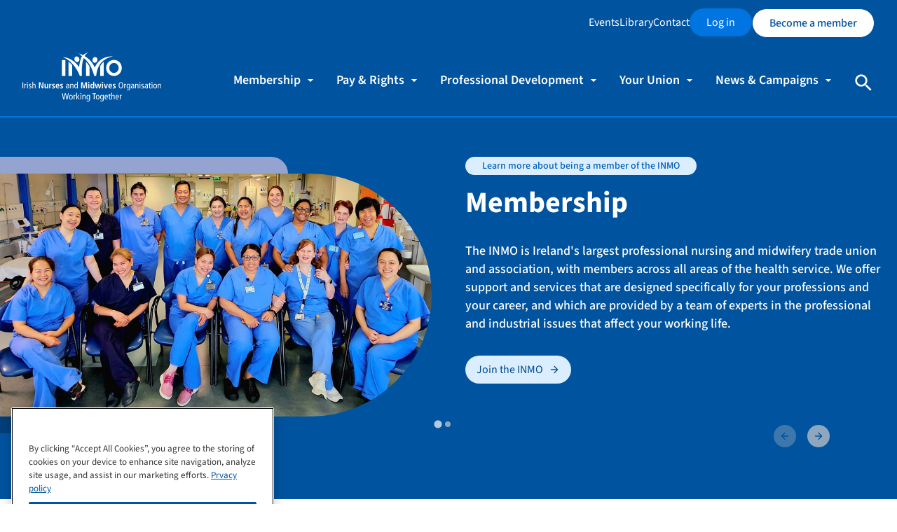

--- FILE ---
content_type: text/html; charset=utf-8
request_url: https://www.inmo.ie/Home/Index/217/13997
body_size: 90124
content:
<!DOCTYPE HTML PUBLIC "-//W3C//DTD HTML 4.0 Transitional//EN">
<html  lang="en-IE">
<head id="Head">

	<!-- Google Tag Manager -->
	<script>(function(w,d,s,l,i){w[l]=w[l]||[];w[l].push({'gtm.start':
	new Date().getTime(),event:'gtm.js'});var f=d.getElementsByTagName(s)[0],
	j=d.createElement(s),dl=l!='dataLayer'?'&l='+l:'';j.async=true;j.src=
	'https://www.googletagmanager.com/gtm.js?id='+i+dl;f.parentNode.insertBefore(j,f);
	})(window,document,'script','dataLayer','GTM-KJQ35GCH');</script>
	<!-- End Google Tag Manager -->

    <meta content="text/html; charset=UTF-8" http-equiv="Content-Type" /><title>
	Home
</title><meta id="MetaDescription" name="description" content="The INMO is Ireland&#39;s largest professional nursing and midwifery trade union and association, with members across all areas of the health service. We offer support and services that are designed specifically for your professions and your career, and which are provided by a team of experts in the professional and industrial issues that affect your working life." /><meta id="MetaRobots" name="robots" content="INDEX, FOLLOW" /><link href="/Portals/_default/skins/inmo/dist/css/dnn.min.css?cdv=56" type="text/css" rel="stylesheet"/><link href="/Portals/_default/skins/inmo/dist/css/login.min.css?cdv=56" type="text/css" rel="stylesheet"/><link href="/Resources/Search/SearchSkinObjectPreview.css?cdv=56" type="text/css" rel="stylesheet"/><link href="/Portals/_default/skins/inmo/dist/css/output.css?cdv=56" type="text/css" rel="stylesheet"/><link href="/DesktopModules/EasyDNNNews/Templates/_default/Ozone/Ozone.css?cdv=56" type="text/css" rel="stylesheet"/><link href="/Portals/0/home.css?cdv=56" type="text/css" rel="stylesheet"/><script src="/DesktopModules/EasyDNNnews/static/eds_jquery/eds_jq.js?cdv=56" type="text/javascript"></script><script src="/Resources/libraries/jQuery/03_07_01/jquery.js?cdv=56" type="text/javascript"></script><script src="/Resources/libraries/jQuery-Migrate/03_04_01/jquery-migrate.js?cdv=56" type="text/javascript"></script><script src="/Resources/libraries/jQuery-UI/01_13_02/jquery-ui.min.js?cdv=56" type="text/javascript"></script><script src="/desktopmodules/tosic_sexycontent/js/2sxc.api.min.js?v=14.12.3.1761905092&amp;cdv=56" type="text/javascript"></script><link rel='SHORTCUT ICON' href='/Portals/0/favicon.ico?ver=6UyAW7S9S3UIQgPIdX2eGQ%3d%3d' type='image/x-icon' /><meta name="viewport" content="width=device-width, initial-scale=1.0" /><base href='https://www.inmo.ie/Home/'><meta name='_jsApi' content='{"platform": "dnn","page": 21,"root": "/","api": "/api/e.x.t/","appApi": "/api/2sxc/", "uiRoot": "/desktopmodules/tosic_sexycontent/", "rvtHeader": "RequestVerificationToken", "rvt": "uH291_lN91EbY9WyIXwKupZJwtr7DQ7DIhtwHSKWR91iCZdmvNVqJxTlBpcaDbyAEH1Ojw2","dialogQuery": "portalId=0"}'></head>
<body id="Body">
	<!-- Google Tag Manager (noscript) -->
	<noscript><iframe src=https://www.googletagmanager.com/ns.html?id=GTM-KJQ35GCH
	height="0" width="0" style="display:none;visibility:hidden"></iframe></noscript>
	<!-- End Google Tag Manager (noscript) -->

    <form method="post" action="/Home/Index/217/13997" id="Form" enctype="multipart/form-data">
<div class="aspNetHidden">
<input type="hidden" name="__EVENTTARGET" id="__EVENTTARGET" value="" />
<input type="hidden" name="__EVENTARGUMENT" id="__EVENTARGUMENT" value="" />
<input type="hidden" name="__VIEWSTATE" id="__VIEWSTATE" value="xRHAl7LHumc6bUCe3qWLCdqsIEcevWjMAZekCRv8OmGRRTKCVlOd/oVmBO6j3RydUutEJxopOpBnWgCVELMxhu6+aBSueFVlWPCGNg==" />
</div>

<script type="text/javascript">
//<![CDATA[
var theForm = document.forms['Form'];
if (!theForm) {
    theForm = document.Form;
}
function __doPostBack(eventTarget, eventArgument) {
    if (!theForm.onsubmit || (theForm.onsubmit() != false)) {
        theForm.__EVENTTARGET.value = eventTarget;
        theForm.__EVENTARGUMENT.value = eventArgument;
        theForm.submit();
    }
}
//]]>
</script>


<script src="/WebResource.axd?d=pynGkmcFUV2rkaEX_nKckgHSoVzo89OVqNm2wW9ZKrxlrSfsHRsO-i4x6Mw1&amp;t=638628243619783110" type="text/javascript"></script>


<script type="text/javascript">
//<![CDATA[
var __cultureInfo = {"name":"en-IE","numberFormat":{"CurrencyDecimalDigits":2,"CurrencyDecimalSeparator":".","IsReadOnly":false,"CurrencyGroupSizes":[3],"NumberGroupSizes":[3],"PercentGroupSizes":[3],"CurrencyGroupSeparator":",","CurrencySymbol":"€","NaNSymbol":"NaN","CurrencyNegativePattern":1,"NumberNegativePattern":1,"PercentPositivePattern":1,"PercentNegativePattern":1,"NegativeInfinitySymbol":"-∞","NegativeSign":"-","NumberDecimalDigits":2,"NumberDecimalSeparator":".","NumberGroupSeparator":",","CurrencyPositivePattern":0,"PositiveInfinitySymbol":"∞","PositiveSign":"+","PercentDecimalDigits":2,"PercentDecimalSeparator":".","PercentGroupSeparator":",","PercentSymbol":"%","PerMilleSymbol":"‰","NativeDigits":["0","1","2","3","4","5","6","7","8","9"],"DigitSubstitution":1},"dateTimeFormat":{"AMDesignator":"am","Calendar":{"MinSupportedDateTime":"\/Date(-62135596800000)\/","MaxSupportedDateTime":"\/Date(253402300799999)\/","AlgorithmType":1,"CalendarType":1,"Eras":[1],"TwoDigitYearMax":2049,"IsReadOnly":false},"DateSeparator":"/","FirstDayOfWeek":1,"CalendarWeekRule":2,"FullDateTimePattern":"dddd d MMMM yyyy HH:mm:ss","LongDatePattern":"dddd d MMMM yyyy","LongTimePattern":"HH:mm:ss","MonthDayPattern":"d MMMM","PMDesignator":"pm","RFC1123Pattern":"ddd, dd MMM yyyy HH\u0027:\u0027mm\u0027:\u0027ss \u0027GMT\u0027","ShortDatePattern":"dd/MM/yyyy","ShortTimePattern":"HH:mm","SortableDateTimePattern":"yyyy\u0027-\u0027MM\u0027-\u0027dd\u0027T\u0027HH\u0027:\u0027mm\u0027:\u0027ss","TimeSeparator":":","UniversalSortableDateTimePattern":"yyyy\u0027-\u0027MM\u0027-\u0027dd HH\u0027:\u0027mm\u0027:\u0027ss\u0027Z\u0027","YearMonthPattern":"MMMM yyyy","AbbreviatedDayNames":["Sun","Mon","Tue","Wed","Thu","Fri","Sat"],"ShortestDayNames":["Su","Mo","Tu","We","Th","Fr","Sa"],"DayNames":["Sunday","Monday","Tuesday","Wednesday","Thursday","Friday","Saturday"],"AbbreviatedMonthNames":["Jan","Feb","Mar","Apr","May","Jun","Jul","Aug","Sep","Oct","Nov","Dec",""],"MonthNames":["January","February","March","April","May","June","July","August","September","October","November","December",""],"IsReadOnly":false,"NativeCalendarName":"Gregorian Calendar","AbbreviatedMonthGenitiveNames":["Jan","Feb","Mar","Apr","May","Jun","Jul","Aug","Sep","Oct","Nov","Dec",""],"MonthGenitiveNames":["January","February","March","April","May","June","July","August","September","October","November","December",""]},"eras":[1,"AD",null,0]};//]]>
</script>

<script src="/ScriptResource.axd?d=NJmAwtEo3Irc1L1ZQ1YINa1sfOvPtmfgmjU-ZPjGtJmPmY2dmogH9-_B2UqLDRY0ulyUfyJ9uVbUjWVPBlUNTckTiRpD1jbAxopzSDg6z2X23aAtDJoCyiMaDyO228_B_Dsueg2&amp;t=2a9d95e3" type="text/javascript"></script>
<script src="/ScriptResource.axd?d=dwY9oWetJoLxEPYWJs0khjWX3WSCavVNOofy9Npo1J4yciVfEDdAdNVRgTQzMAuFBIzPh1qdunAJggQdDj7dbXD2esAT0HmKzPikXJA5-mRdpGdBhuCu6-W7oYTKX80m-iplDMnBDCGPpUUg0&amp;t=2a9d95e3" type="text/javascript"></script>
<div class="aspNetHidden">

	<input type="hidden" name="__VIEWSTATEGENERATOR" id="__VIEWSTATEGENERATOR" value="CA0B0334" />
	<input type="hidden" name="__VIEWSTATEENCRYPTED" id="__VIEWSTATEENCRYPTED" value="" />
	<input type="hidden" name="__EVENTVALIDATION" id="__EVENTVALIDATION" value="CBQdB4Mev5tLKcxqg0Zj6KS+01PO9WHNbWr24wUW7udpMPvlW/15odi7KyGjvA/ktclH3aZ6kJWxt5LeSmC3eQrmlMN+arIke2S2y8KgEffCjsJZ1ACgePCkjrOgcBCg+rMiYvX3qulBfXyDDuSZ31Wbc3A=" />
</div><script src="/js/dnn.js?cdv=56" type="text/javascript"></script><script src="/js/dnn.modalpopup.js?cdv=56" type="text/javascript"></script><script src="/Portals/_default/skins/inmo/src/js/custom.js?cdv=56" type="text/javascript"></script><script src="/js/dnncore.js?cdv=56" type="text/javascript"></script><script src="/Resources/Search/SearchSkinObjectPreview.js?cdv=56" type="text/javascript"></script><script src="/js/dnn.servicesframework.js?cdv=56" type="text/javascript"></script><script src="/DesktopModules/EasyDNNnewsWidgets/Controls/ContentBlocks/View/js/eds_contentBlocks.js?cdv=56" type="text/javascript"></script>
<script type="text/javascript">
//<![CDATA[
Sys.WebForms.PageRequestManager._initialize('ScriptManager', 'Form', [], [], [], 90, '');
//]]>
</script>

        
        
        


<!-- CSS -->

<!--CDF(Css|/Portals/_default/skins/inmo/dist/css/dnn.min.css?cdv=56|DnnPageHeaderProvider|5)-->
<!--CDF(Css|/Portals/_default/skins/inmo/dist/css/login.min.css?cdv=56|DnnPageHeaderProvider|5)-->
<!--CDF(Css|/Portals/_default/skins/inmo/dist/css/output.css?cdv=56|DnnPageHeaderProvider|15)-->


<!-- FONTS -->
<link rel="stylesheet" href="/Portals/_default/Skins/INMO/src/css/fonts/fonts.css" />
<!-- <script src="https://kit.fontawesome.com/bae93b1ce4.js" crossorigin="anonymous"></script> -->

<!-- JS -->
<!--CDF(Javascript|/Portals/_default/skins/inmo/src/js/custom.js?cdv=56|DnnBodyProvider|100)-->
<script defer="" src="/Portals/_default/Skins/INMO/dist/js/alpine.min.js"></script>





<!-- Header/NavBar -->

<!-- <div id="dnn_NotificationPane" class="w-full max-w-none DNNEmptyPane"></div> -->
<!-- Anchor Link -->
<a name="back-to-top"></a>
<div x-data="{ isMobileMenuOpen: false, openSearch: false }"  class="relative bg-primary border-b-2 border-primary-300">
    <div class="absolute inset-0 shadow z-20 pointer-events-none" aria-hidden="true"></div>
    <div class="relative z-20 dark:bg-gray-800 dark:text-gray-200">
        <div class="hidden container mx-auto lg:flex pr-8 gap-x-4 text-white pt-3 justify-end">
            <a href="/Professional-Development/Conferences" class="pt-2 hover:underline">Events</a>
            <a href="/Professional-Development/Library" class="pt-2 hover:underline">Library</a>
            <a href="/Contact-Us" class="pt-2 hover:underline">Contact</a>
            <a href="https://portal.inmo.ie">
                <div class="button px-6 py-2 bg-primary-300 justify-center text-white rounded-full">
                    Log in
                </div>
            </a>
            <a href="/Membership/Join-INMO">
                <div class="button bg-white text-primary text-md py-2 px-6 border border-primary rounded-full hover:underline">
                    Become a member
                </div>
            </a>
        </div>
        <div class="container mx-auto flex justify-between lg:justify-start items-center py-3 px-6 lg:px-0 pt-4 lg:pt-0 lg:pb-0 sm:mt-6 md:mt-0 lg:px-8 ">
            <a href="/">
                <img class="w-44 md:w-60" src="/Portals/_default/Skins/INMO/icons/inmo-logo-white.svg" alt="INMO Logo" />
            </a>
            <!-- menu  -->
            <div class="flex justify-end lg:hidden h-18 items-center">
                <div class="lg:hidden flex items-center gap-x-4">
                    <button type="button" 
                        x-state:on="Item active" 
                        x-state:off="Item inactive" 
                        class="inline-flex items-center search-toggle focus:ring-2" 
                        @click="openSearch = !openSearch; $nextTick(() => $('#dnn_dnnSearch_txtSearch').focus());" 
                        @mousedown="if (openSearch) $event.preventDefault()" aria-expanded="false" :aria-expanded="openSearch.toString()">
                            <img class="w-6" src="/Portals/_default/Skins/inmo/icons/search-white.svg" alt="search" />
                    </button>
                    <button type="button" @click="isMobileMenuOpen = !isMobileMenuOpen" aria-expanded="false"> 
                        <!-- Heroicon name: outline/menu -->
                        <div class="bg-amber-600 rounded-full p-2 flex items-center justify-center text-white">
                        <svg class="h-6 w-6" xmlns="https://www.w3.org/2000/svg" fill="none" viewBox="0 0 24 24" stroke="currentColor" aria-hidden="true">
                        <path stroke-linecap="round" stroke-linejoin="round" stroke-width="2" d="M4 6h16M4 12h16M4 18h16" />
                        </svg>
                        </div>
                    </button>
                </div>
                
            </div>
            <!-- end menu -->
            <div class="hidden w-full pb-8 pl-20 lg:flex md:justify-end">
                <div class="hidden md:flex space-x-6 mt-12">
                    <div class="">
                            <nav id="nav" class="hidden md:block space-x-6">
        <button type="button" id="membershipButton" data-dropdown-toggle="membershipMenu" class="group inline-flex items-center" aria-controls="membershipMenu" aria-expanded="false">
            <div class="flex">
                <p class="text-xl mb-0 font-semibold text-white hover:underline">Membership</p><img class="ml-1 w-5" style="transform: rotate(90deg);" src="/Portals/_default/Skins/INMO/icons/arrow-right-white.svg" alt="" />
            </div>
        </button>
        <div id="membershipMenu" class="menu-drop hidden absolute z-30 transform w-full">
            <div class="w-12 h-5 bg-teal-500 absolute top-0">&nbsp;</div>
            <div class="w-full h-screen absolute top-0 bottom-0 right-0 left-0 bg-primary-800 opacity-80"></div>
            <div class="overflow-hidden">
                <div class="relative bg-white">
                    <div class="container mx-auto pb-28 pt-20 px-8">
                        <div class="grid grid-cols-4 gap-x-32">
                            <div>
                                <h2 class="text-h2 text-primary mb-2.5">Membership</h2>
                                
                                <li class="flex"><img src="/Portals/_default/Skins/INMO/icons/arrow-right-light-blue.svg" alt="" /><a class="my-auto text-md text-primary font-semibold hover:underline" href="/Membership">Overview</a></li>
                            </div>
                            <div>
                                <ul>
                                    <li class="flex pb-6"><img src="/Portals/_default/Skins/INMO/icons/arrow-right-light-blue.svg" alt="" /><a class="my-auto text-md text-primary font-semibold hover:underline" href="/Membership/Join-INMO">Join INMO</a></li>
                                    <li class="flex pb-6"><img src="/Portals/_default/Skins/INMO/icons/arrow-right-light-blue.svg" alt="" /><a class="my-auto text-md text-primary font-semibold hover:underline" href="/Membership/Membership-benefits">Membership benefits</a></li>
                                    
                                    <li class="flex pb-6"><img src="/Portals/_default/Skins/INMO/icons/arrow-right-light-blue.svg" alt="" /><a class="my-auto text-md text-primary font-semibold hover:underline" href="/Membership/Membership-fees">Membership fees</a></li>
                                </ul>
                            </div>
                            <div class="col-span-2">
                                <ul>
                                    <li class="flex pb-6"><img src="/Portals/_default/Skins/INMO/icons/arrow-right-light-blue.svg" alt="" /><a class="my-auto text-md text-primary font-semibold hover:underline" href="/Membership/Conditions-of-INMO-Membership">Conditions of membership</a></li>
                                    <li class="flex pb-6"><img src="/Portals/_default/Skins/INMO/icons/arrow-right-light-blue.svg" alt="" /><a class="my-auto text-md text-primary font-semibold hover:underline" href="/Membership/Recruit-a-friend">Recruit a friend</a></li>
                                    <li class="flex pb-6"><img src="/Portals/_default/Skins/INMO/icons/arrow-right-light-blue.svg" alt="" /><a class="my-auto text-md text-primary font-semibold hover:underline" href="https://portal.inmo.ie/Quick-Payment">Quick payment</a></li>
                                </ul>
                            </div>
                        </div>
                    </div>
                </div>
            </div>
        </div>
    
        <button type="button" id="payRightsButton" data-dropdown-toggle="payRightsMenu" class="group inline-flex items-center" aria-controls="payRightsMenu" aria-expanded="false">
            <div class="flex">
                <p class="text-xl mb-0 font-semibold text-white hover:underline">Pay &#38; Rights</p><img class="ml-1 w-5" style="transform: rotate(90deg);" src="/Portals/_default/Skins/INMO/icons/arrow-right-white.svg" alt="" />
            </div>
        </button>
        <div id="payRightsMenu" class="menu-drop hidden absolute z-30 transform w-full">
            <div class="w-12 h-5 bg-teal-500 absolute top-0">&nbsp;</div>
            <div class="w-full h-screen absolute top-0 bottom-0 right-0 left-0 bg-primary-800 opacity-80"></div>
            <div class="overflow-hidden">
                <div class="relative bg-white">
                    <div class="container mx-auto pb-28 pt-20 px-8">
                        <div class="grid grid-cols-4 gap-x-32">
                            <div>
                                <h2 class="text-h2 text-primary mb-2.5">Pay &#38; Rights</h2>
                                
                                <li class="flex"><img src="/Portals/_default/Skins/INMO/icons/arrow-right-light-blue.svg" alt="" /><a class="my-auto text-md text-primary font-semibold hover:underline" href="/Pay-Rights">Overview</a></li>
                            </div>
                            <div>
                                <ul>
                                    <li class="flex pb-6"><img src="/Portals/_default/Skins/INMO/icons/arrow-right-light-blue.svg" alt="" /><a class="my-auto text-md text-primary font-semibold hover:underline" href="/Pay-Rights/Public-sector-employees">Public service employees</a></li>
                                    <li class="flex pb-6"><img src="/Portals/_default/Skins/INMO/icons/arrow-right-light-blue.svg" alt="" /><a class="my-auto text-md text-primary font-semibold hover:underline" href="/Pay-Rights/Private-sector-employees">Private sector employees</a></li>
                                    <li class="flex pb-6"><img src="/Portals/_default/Skins/INMO/icons/arrow-right-light-blue.svg" alt="" /><a class="my-auto text-md text-primary font-semibold hover:underline" href="/Pay-Rights/Pay-and-Allowances">Pay and Allowances</a></li>
                                    <li class="flex pb-6"><img src="/Portals/_default/Skins/INMO/icons/arrow-right-light-blue.svg" alt="" /><a class="my-auto text-md text-primary font-semibold hover:underline" href="/Pay-Rights/Get-help">Get help</a></li>
                                </ul>
                            </div>
                            <div class="col-span-2">
                                <ul>
                                    <li class="flex pb-6"><img src="/Portals/_default/Skins/INMO/icons/arrow-right-light-blue.svg" alt="" /><a class="my-auto text-md text-primary font-semibold hover:underline" href="/Pay-Rights/Statement-of-Concern">Statement of concern</a></li>
                                </ul>
                            </div>
                        </div>
                    </div>
                </div>
            </div>
        </div>
        <button type="button" id="unionButton" data-dropdown-toggle="professionalDevelopmentMenu" class="group inline-flex items-center" aria-controls="professionalDevelopmentMenu" aria-expanded="false">
            <div class="flex">
                <p class="text-xl mb-0 font-semibold text-white hover:underline">Professional Development</p><img class="ml-1 w-5" style="transform: rotate(90deg);" src="/Portals/_default/Skins/INMO/icons/arrow-right-white.svg" alt="" />
            </div>
        </button>
        <div id="professionalDevelopmentMenu" class="menu-drop hidden absolute z-30 transform w-full">
            <div class="w-12 h-5 bg-teal-500 absolute top-0">&nbsp;</div>
            <div class="w-full h-screen absolute top-0 bottom-0 right-0 left-0 bg-primary-800 opacity-80"></div>
            <div class="overflow-hidden">
                <div class="relative bg-white">
                    <div class="container mx-auto pb-28 pt-20 px-8">
                        <div class="grid grid-cols-4 gap-x-32">
                            <div>
                                <h2 class="text-h2 text-primary mb-2.5">Professional Development</h2>
                                
                                <li class="flex"><img src="/Portals/_default/Skins/INMO/icons/arrow-right-light-blue.svg" alt="" /><a class="my-auto text-md text-primary font-semibold hover:underline" href="/Professional-Development">Overview</a></li>
                            </div>
                            <div>
                                <ul>
                                    <li class="flex pb-6"><img src="/Portals/_default/Skins/INMO/icons/arrow-right-light-blue.svg" alt="" /><a class="my-auto text-md text-primary font-semibold hover:underline" href="/Professional-Development/Courses">Courses</a></li>
                                    <li class="flex pb-6"><img src="/Portals/_default/Skins/INMO/icons/arrow-right-light-blue.svg" alt="" /><a class="my-auto text-md text-primary font-semibold hover:underline" href="/Professional-Development/Conferences">Conferences</a></li>
                                    <li class="flex pb-6"><img src="/Portals/_default/Skins/INMO/icons/arrow-right-light-blue.svg" alt="" /><a class="my-auto text-md text-primary font-semibold hover:underline" href="/Professional-Development/Professional-sections">Professional Sections</a></li>
                                </ul>
                            </div>
                            <div class="col-span-2">
                                <ul>
                                    <li class="flex pb-6"><img src="/Portals/_default/Skins/INMO/icons/arrow-right-light-blue.svg" alt="" /><a class="my-auto text-md text-primary font-semibold hover:underline" href="/Professional-Development/Onsite-training">Onsite training</a></li>
                                    <li class="flex pb-6"><img src="/Portals/_default/Skins/INMO/icons/arrow-right-light-blue.svg" alt="" /><a class="my-auto text-md text-primary font-semibold hover:underline" href="/Professional-Development/Library">Library</a></li>
                                    <li class="flex pb-6"><img src="/Portals/_default/Skins/INMO/icons/arrow-right-light-blue.svg" alt="" /><a class="my-auto text-md text-primary font-semibold hover:underline" href="/Professional-Development/Online-training">Online training</a></li>
                                </ul>
                            </div>
                        </div>
                    </div>
                </div>
            </div>
        </div>
        <button type="button" id="unionButton" data-dropdown-toggle="unionMenu" class="group inline-flex items-center" aria-controls="unionMenu" aria-expanded="false">
            <div class="flex">
                <p class="text-xl mb-0 font-semibold text-white hover:underline">Your Union</p><img class="ml-1 w-5" style="transform: rotate(90deg);" src="/Portals/_default/Skins/INMO/icons/arrow-right-white.svg" alt="" />
            </div>
        </button>
        <div id="unionMenu" class="menu-drop hidden absolute z-30 transform w-full">
            <div class="w-12 h-5 bg-teal-500 absolute top-0">&nbsp;</div>
            <div class="w-full h-screen absolute top-0 bottom-0 right-0 left-0 bg-primary-800 opacity-80"></div>
            <div class="overflow-hidden">
                <div class="relative bg-white">
                    <div class="container mx-auto pb-28 pt-20 px-8">
                        <div class="grid grid-cols-4 gap-x-32">
                            <div>
                                <h2 class="text-h2 text-primary mb-2.5">Your Union</h2>
                                
                                <li class="flex"><img src="/Portals/_default/Skins/INMO/icons/arrow-right-light-blue.svg" alt="" /><a class="my-auto text-md text-primary font-semibold hover:underline" href="/Your-Union">Overview</a></li>
                            </div>
                            <div>
                                <ul>
                                    <li class="flex pb-6"><img src="/Portals/_default/Skins/INMO/icons/arrow-right-light-blue.svg" alt="" /><a class="my-auto text-md text-primary font-semibold hover:underline" href="/Your-Union/About-the-INMO">About us</a></li>
                                    <li class="flex pb-6"><img src="/Portals/_default/Skins/INMO/icons/arrow-right-light-blue.svg" alt="" /><a class="my-auto text-md text-primary font-semibold hover:underline" href="/Your-Union/Students-New-Graduates">Students &amp; New Graduates</a></li>
                                    <li class="flex pb-6"><img src="/Portals/_default/Skins/INMO/icons/arrow-right-light-blue.svg" alt="" /><a class="my-auto text-md text-primary font-semibold hover:underline" href="/Your-Union/Internationally-Educated-Nurses-and-Midwives">International Nurses and Midwives</a></li>
                                    <li class="flex pb-6"><img src="/Portals/_default/Skins/INMO/icons/arrow-right-light-blue.svg" alt="" /><a class="my-auto text-md text-primary font-semibold hover:underline" href="/Your-Union/What-the-INMO-does">What we do</a></li>
                                    <li class="flex pb-6"><img src="/Portals/_default/Skins/INMO/icons/arrow-right-light-blue.svg" alt="" /><a class="my-auto text-md text-primary font-semibold hover:underline" href="/Your-Union/The-history-of-the-INMO">Our history</a></li>
                                </ul>
                            </div>
                            <div class="col-span-2">
                                <ul>
                                    <li class="flex pb-6"><img src="/Portals/_default/Skins/INMO/icons/arrow-right-light-blue.svg" alt="" /><a class="my-auto text-md text-primary font-semibold hover:underline" href="/Your-Union/Governance">Governance</a></li>
                                    <li class="flex pb-6"><img src="/Portals/_default/Skins/INMO/icons/arrow-right-light-blue.svg" alt="" /><a class="my-auto text-md text-primary font-semibold hover:underline" href="/Your-Union/Executive-Council">Executive Council</a></li>
                                    <li class="flex pb-6"><img src="/Portals/_default/Skins/INMO/icons/arrow-right-light-blue.svg" alt="" /><a class="my-auto text-md text-primary font-semibold hover:underline" href="/Your-Union/Annual-Delegate-Conference">Annual Delegate Conference</a></li>
                                    <li class="flex pb-6"><img src="/Portals/_default/Skins/INMO/icons/arrow-right-light-blue.svg" alt="" /><a class="my-auto text-md text-primary font-semibold hover:underline" href="/Your-Union/Get-Involved">Get Involved</a></li>
                                </ul>
                            </div>
                        </div>
                    </div>
                </div>
            </div>
        </div>
        <button type="button" id="unionButton" data-dropdown-toggle="newsMenu" class="group inline-flex items-center" aria-controls="newsMenu" aria-expanded="false">
            <div class="flex">
                <p class="text-xl mb-0 font-semibold text-white hover:underline">News &amp; Campaigns</p><img class="ml-1 w-5" style="transform: rotate(90deg);" src="/Portals/_default/Skins/INMO/icons/arrow-right-white.svg" alt="" />
            </div>
        </button>
        <div id="newsMenu" class="menu-drop hidden absolute z-30 transform w-full">
            <div class="w-12 h-5 bg-teal-500 absolute top-0">&nbsp;</div>
            <div class="w-full h-screen absolute top-0 bottom-0 right-0 left-0 bg-primary-800 opacity-80"></div>
            <div class="overflow-hidden">
                <div class="relative bg-white">
                    <div class="container mx-auto pb-28 pt-20 px-8">
                        <div class="grid grid-cols-4 gap-x-32">
                            <div>
                                <h2 class="text-h2 text-primary mb-2.5">News &amp; Campaigns</h2>
                                
                                <li class="flex"><img src="/Portals/_default/Skins/INMO/icons/arrow-right-light-blue.svg" alt="" /><a class="my-auto text-md text-primary font-semibold hover:underline" href="/News-Campaigns">Overview</a></li>
                            </div>
                            <div>
                                <ul>
                                    <li class="flex pb-6"><img src="/Portals/_default/Skins/INMO/icons/arrow-right-light-blue.svg" alt="" /><a class="my-auto text-md text-primary font-semibold hover:underline" href="/News-Campaigns/Trolley-Watch">Trolley watch</a></li>
                                    <li class="flex pb-6"><img src="/Portals/_default/Skins/INMO/icons/arrow-right-light-blue.svg" alt="" /><a class="my-auto text-md text-primary font-semibold hover:underline" href="/News-Campaigns/Member-updates">Member updates</a></li>
                                    <li class="flex pb-6"><img src="/Portals/_default/Skins/INMO/icons/arrow-right-light-blue.svg" alt="" /><a class="my-auto text-md text-primary font-semibold hover:underline" href="/News-Campaigns/Press-releases">Press releases</a></li>
                                    <li class="flex pb-6"><img src="/Portals/_default/Skins/INMO/icons/arrow-right-light-blue.svg" alt="" /><a class="my-auto text-md text-primary font-semibold hover:underline" href="/News-Campaigns/Noticeboard">Noticeboard</a></li>
                                </ul>
                            </div>
                            <div class="col-span-2">
                                <ul>
                                    <li class="flex pb-6"><img src="/Portals/_default/Skins/INMO/icons/arrow-right-light-blue.svg" alt="" /><a class="my-auto text-md text-primary font-semibold hover:underline" href="/News-Campaigns/Campaigns">Campaigns</a></li>
                                    <li class="flex pb-6"><img src="/Portals/_default/Skins/INMO/icons/arrow-right-light-blue.svg" alt="" /><a class="my-auto text-md text-primary font-semibold hover:underline" href="/News-Campaigns/World-of-Irish-Nursing">World of Irish Nursing</a></li>
                                    <li class="flex pb-6"><img src="/Portals/_default/Skins/INMO/icons/arrow-right-light-blue.svg" alt="" /><a class="my-auto text-md text-primary font-semibold hover:underline" href="/News-Campaigns/Publications">Publications</a></li>
                                </ul>
                            </div>
                        </div>
                    </div>
                </div>
            </div>
        </div>
    </nav>                        
                    </div> 
                    <div class="flex">
                        <button type="button" 
                            x-state:on="Item active" 
                            x-state:off="Item inactive" 
                            class="inline-flex items-center search-toggle focus:ring-2" 
                            @click="openSearch = !openSearch; $nextTick(() => $('#dnn_dnnSearch_txtSearch').focus());" 
                            @mousedown="if (openSearch) $event.preventDefault()" aria-expanded="false" :aria-expanded="openSearch.toString()">
                                <img class="w-8" src="/Portals/_default/Skins/inmo/icons/search-white.svg" alt="search" />
                        </button>
                    </div>                 
                </div>                
            </div>
            
        </div>
    </div>
	 <div
    x-cloak x-show="isMobileMenuOpen"
    x-transition:enter="duration-200 ease-out"
    x-transition:enter-start="opacity-0 scale-95"
    x-transition:enter-end="opacity-100 scale-100"
    x-transition:leave="duration-100 ease-in"
    x-transition:leave-start="opacity-100 scale-100"
    x-transition:leave-end="opacity-0 scale-95"
    class="absolute z-30 top-0 inset-x-0 transition transform origin-top-right lg:hidden">
        <div class="bg-white shadow-lg ring-1 ring-black ring-opacity-5 divide-y-2 divide-gray-50">
            <div class="min-h-screen" x-data="{ menuToggle: 0 }">
                <div class="flex items-center text-right relative">
                    <div class="container max-w-7xl mx-auto flex xl:justify-start lg:justify-start justify-between items-center py-3 px-6">
                        <a href="/home" class="flex">
                            <span class="sr-only">INMO Logo</span>
                            <img class="w-48 md:h-full " src="/Portals/_default/Skins/INMO/icons/inmo-logo-blue.svg" alt="" />
                        </a>
                        <div class="w-1/2 flex justify-end lg:hidden h-18 items-center">
                            <div class="flex items-center gap-x-4">
                            <!-- <button type="button" 
                                x-state:on="Item active" 
                                x-state:off="Item inactive" 
                                class="inline-flex items-center search-toggle focus:ring-2" 
                                @click="openSearch = !openSearch; $nextTick(() => $('#dnn_dnnSearch_txtSearch').focus());" 
                                @mousedown="if (openSearch) $event.preventDefault()" aria-expanded="false" :aria-expanded="openSearch.toString()">
                                    <img class="w-6" src="/Portals/_default/Skins/inmo/icons/search-primary.svg" alt="search" />
                            </button>       -->
                                <button type="button" @click="isMobileMenuOpen = !isMobileMenuOpen; menuToggle = 0">
                                    <div class="p-2 flex bg-amber-600 justify-center text-lg font-bold rounded-full bg-primary">
                                        <img src="/Portals/_default/Skins/INMO/icons/close.svg" alt="" />
                                    </div>
                                </button>
                            </div>
                        </div>
                    </div>
                </div>
                <div class="pt-16 px-6">
                    <div x-show="menuToggle === 0" x-data="{ openMembership : false, openPay : false, openDev : false, openUnion : false, openNews : false }">                    
                        <nav>
                            <ul class="mt-4 mb-12">
                                <li class="pb-6">
                                    <a class="text-primary-700 font-semibold text-h4" href="/">Home</a>
                                </li>
                                <li class="pb-6">
                                    <button class="flex w-full justify-between" @click="openMembership = !openMembership" type="button" aria-expanded="false">
                                        <p class="text-primary-700 font-semibold text-h4 mb-0">Membership</p>
                                        <img src="/Portals/_default/Skins/INMO/icons/chevron-down-primary.svg" alt="" />
                                    </button>
                                    <ul x-cloak x-show="openMembership" class="py-5 z-20 w-full" >
                                        <li class="pb-2"><a class="text-primary-300 text-md font-bold" href="#">Membership Overview</a></li>
                                        <li class="pb-2"><a class="text-primary-700 text-md font-normal" href="/Membership/Join-INMO">Join INMO</a></li>
                                        <li class="pb-2"><a class="text-primary-700 text-md font-normal" href="/Membership/Membership-benefits">Membership benefits</a></li>
                                        <li class="pb-2"><a class="text-primary-700 text-md font-normal" href="/Membership/Manage-your-membership">Manage your membership</a></li>
                                        <!-- <li class="pb-2"><a class="text-primary-700 text-md font-normal" href="/Membership/Membership-fees">Membership fees</a></li> -->
                                        <li class="pb-2"><a class="text-primary-700 text-md font-normal" href="/Membership/Conditions-of-INMO-Membership">Conditions of membership</a></li>
                                        <li class="pb-2"><a class="text-primary-700 text-md font-normal" href="/Membership/Recruit-a-friend">Recruit a friend</a></li>
                                        <li><a class="text-primary-700 text-md font-normal" href="https://portal.inmo.ie/Quick-Payment">Quick payment</a></li>
                                    </ul>
                                </li>
                                <li class="pb-6">
                                    <button class="flex w-full justify-between" @click="openPay = !openPay" type="button" aria-expanded="false">
                                        <p class="text-primary-700 font-semibold text-h4 mb-0">Pay &#38; Rights</p>
                                        <img src="/Portals/_default/Skins/INMO/icons/chevron-down-primary.svg" alt="" />
                                    </button>
                                    <ul x-cloak x-show="openPay" class="py-5 z-20 w-full" >
                                        <li class="pb-2"><a class="text-primary-300 text-md font-bold" href="/Pay-Rights">Pay &#38; Rights Overview</a></li>
                                        <li class="pb-2"><a class="text-primary-700 text-md font-normal" href="/Pay-Rights/Public-sector-employees">Public service employees</a></li>
                                        <li class="pb-2"><a class="text-primary-700 text-md font-normal" href="/Pay-Rights/Private-sector-employees">Private sector employees</a></li>
                                        <li class="pb-2"><a class="text-primary-700 text-md font-normal" href="/Pay-Rights/Pay-and-Allowances">Pay and Allowance</a></li>
                                        <li class="pb-2"><a class="text-primary-700 text-md font-normal" href="/Pay-Rights/Get-help">Get help</a></li>
                                        <li><a class="text-primary-700 text-md font-normal" href="/Pay-Rights/Statement-of-Concern">Statement of concern</a></li>
                                    </ul>
                                </li>
                                <li class="pb-6">
                                    <button class="flex w-full justify-between" @click="openDev = !openDev" type="button" aria-expanded="false">
                                        <p class="text-primary-700 font-semibold text-h4 mb-0">Professional Development</p>
                                        <img src="/Portals/_default/Skins/INMO/icons/chevron-down-primary.svg" alt="" />
                                    </button>
                                    <ul x-cloak x-show="openDev" class="py-5 z-20 w-full" >
                                        <li class="pb-2"><a class="text-primary-300 text-md font-bold" href="/Professional-Development">Professional Development Overview</a></li>
                                        <li class="pb-2"><a class="text-primary-700 text-md font-normal" href="/Professional-Development/Courses">Courses</a></li>
                                        <li class="pb-2"><a class="text-primary-700 text-md font-normal" href="/Professional-Development/Conferences">Conferences</a></li>
                                        <li class="pb-2"><a class="text-primary-700 text-md font-normal" href="/Professional-Development/Professional-sections">Professional Sections</a></li>
                                        <li class="pb-2"><a class="text-primary-700 text-md font-normal" href="/Professional-Development/Onsite-training">Onsite training</a></li>
                                        <li class="pb-2"><a class="text-primary-700 text-md font-normal" href="/Professional-Development/Library">Library</a></li>
                                        <li><a class="text-primary-700 text-md font-normal" href="/Professional-Development/Online-training">Online training</a></li>
                                    </ul>
                                </li>
                                <li class="pb-6">
                                    <button class="flex w-full justify-between" @click="openUnion = !openUnion" type="button" aria-expanded="false">
                                        <p class="text-primary-700 font-semibold text-h4 mb-0">Your Union</p>
                                        <img src="/Portals/_default/Skins/INMO/icons/chevron-down-primary.svg" alt="" />
                                    </button>
                                    <ul x-cloak x-show="openUnion" class="py-5 z-20 w-full" >
                                        <li class="pb-2"><a class="text-primary-300 text-md font-bold" href="/Your-Union">Your Union Overview</a></li>
                                        <li class="pb-2"><a class="text-primary-700 text-md font-normal" href="/Your-Union/About-the-INMO">About us</a></li>
                                        <li class="pb-2"><a class="text-primary-700 text-md font-normal" href="/Your-Union/Students-New-Graduates">Students &amp; New Graduates</a></li>
                                        <li class="pb-2"><a class="text-primary-700 text-md font-normal" href="/Your-Union/Internationally-Educated-Nurses-and-Midwives">International Nurses and Midwives</a></li>
                                        <li class="pb-2"><a class="text-primary-700 text-md font-normal" href="/Your-Union/What-the-INMO-does">What we do</a></li>
                                        <li class="pb-2"><a class="text-primary-700 text-md font-normal" href="/Your-Union/The-history-of-the-INMO">Our history</a></li>
                                        <li class="pb-2"><a class="text-primary-700 text-md font-normal" href="/Your-Union/Governance">Governance</a></li>
                                        <li class="pb-2"><a class="text-primary-700 text-md font-normal" href="/Your-Union/Executive-Council">Executive Council</a></li>
                                        <li class="pb-2"><a class="text-primary-700 text-md font-normal" href="/Your-Union/Annual-Delegate-Conference">Annual Delegate Conference</a></li>
                                        <li class="pb-2"><a class="text-primary-700 text-md font-normal" href="/Your-Union/Get-Involved">Get Involved</a></li>
                                    </ul>
                                </li>
                                <li class="pb-6">
                                    <button class="flex w-full justify-between" @click="openNews = !openNews" type="button" aria-expanded="false">
                                        <p class="text-primary-700 font-semibold text-h4 mb-0">News &#38; Campaigns</p>
                                        <img src="/Portals/_default/Skins/INMO/icons/chevron-down-primary.svg" alt="" />
                                    </button>
                                    <ul x-cloak x-show="openNews" class="py-5 z-20 w-full" >
                                        <li class="pb-2"><a class="text-primary-300 text-md font-bold" href="/News-Campaigns">News &#38; Campaigns Overview</a></li>
                                        <li class="pb-2"><a class="text-primary-700 text-md font-normal" href="/News-Campaigns/Trolley-Watch">Trolley watch</a></li>
                                        <li class="pb-2"><a class="text-primary-700 text-md font-normal" href="/News-Campaigns/Member-updates">Member updates</a></li>
                                        <li class="pb-2"><a class="text-primary-700 text-md font-normal" href="/News-Campaigns/Press-releases">Press releases</a></li>
                                        <li class="pb-2"><a class="text-primary-700 text-md font-normal" href="/News-Campaigns/Noticeboard">Noticeboard</a></li>
                                        <li class="pb-2"><a class="text-primary-700 text-md font-normal" href="/News-Campaigns/Campaigns">Campaigns</a></li>
                                        <li class="pb-2"><a class="text-primary-700 text-md font-normal" href="/News-Campaigns/World-of-Irish-Nursing">World of Irish Nursing</a></li>
                                        <li><a class="text-primary-700 text-md font-normal" href="/News-Campaigns/Publications">Publications</a></li>
                                    </ul>
                                </li>    
                            </ul>
                            <a href="https://portal.inmo.ie">
                                <div class="mb-4 px-6 py-2 bg-white-300 text-center text-primary rounded-full border border-primary-300">
                                    Log in
                                </div>
                            </a>
                            <a href="/Membership/Join-INMO">
                                <div class="px-6 py-2 bg-primary-300 text-center text-white rounded-full">
                                    Become a member
                                </div>
                            </a>
                        </nav>
                    </div>
                </div>
            </div>
        </div>
</div>


    <div x-cloak x-show="openSearch" 
        x-transition:enter="transition ease-out duration-200" 
        x-transition:enter-start="opacity-0 -translate-y-1"
        x-transition:enter-end="opacity-100 translate-y-0" 
        x-transition:leave="transition ease-in duration-150" 
        x-transition:leave-start="opacity-100 translate-y-0" 
        x-transition:leave-end="opacity-0 -translate-y-1" 
        x-description="Flyout menu, show/hide based on flyout menu state." 
        class="absolute z-20 inset-x-0 transform shadow-lg" 
        x-ref="panel" 
        @click.away="openSearch = false">
            <div class="bg-white">
                <div class="max-w-3xl mx-auto px-4 py-6  sm:px-6 sm:py-8 lg:px-8 lg:py-12 xl:py-16" role="search">
                    <span id="dnn_dnnSearch_ClassicSearch">
    
    
    <span class="searchInputContainer" data-moreresults="See More Results" data-noresult="No Results Found">
        <input name="dnn$dnnSearch$txtSearch" type="text" maxlength="255" size="20" id="dnn_dnnSearch_txtSearch" class="NormalTextBox" aria-label="Search" autocomplete="off" placeholder="Search..." />
        <a class="dnnSearchBoxClearText" title="Clear search text"></a>
    </span>
    <a id="dnn_dnnSearch_cmdSearch" class="inline-block bg-primary text-white px-6 py-2 items-center cursor-pointer rounded-md focus:ring-2" href="javascript:__doPostBack(&#39;dnn$dnnSearch$cmdSearch&#39;,&#39;&#39;)">Search</a>
</span>


<script type="text/javascript">
    $(function() {
        if (typeof dnn != "undefined" && typeof dnn.searchSkinObject != "undefined") {
            var searchSkinObject = new dnn.searchSkinObject({
                delayTriggerAutoSearch : 400,
                minCharRequiredTriggerAutoSearch : 2,
                searchType: 'S',
                enableWildSearch: true,
                cultureCode: 'en-IE',
                portalId: -1
                }
            );
            searchSkinObject.init();
            
            
            // attach classic search
            var siteBtn = $('#dnn_dnnSearch_SiteRadioButton');
            var webBtn = $('#dnn_dnnSearch_WebRadioButton');
            var clickHandler = function() {
                if (siteBtn.is(':checked')) searchSkinObject.settings.searchType = 'S';
                else searchSkinObject.settings.searchType = 'W';
            };
            siteBtn.on('change', clickHandler);
            webBtn.on('change', clickHandler);
            
            
        }
    });
</script>
 
                </div>
            </div>
    </div>  
</div>

<script src="/Portals/_default/Skins/INMO/node_modules/flowbite/dist/flowbite.js"></script>

<script>
    
    var btnContainer = document.getElementById("nav");
    var btns = btnContainer.getElementsByClassName("btn");

    for (var i = 0; i < btns.length; i++) {
        btns[i].addEventListener("click", function () {
            var current = document.getElementsByClassName("active");

            // If there's no active class
            if (current.length > 0) {
                current[0].className = current[0].className.replace(" active", "");
            }

            // Add the active class to the current/clicked button
            this.className += " active";
        });
    }

    if (window.location.href.indexOf("Pay-Rights") > -1) { $('#nav > #payRightsButton').addClass('active'); }
    if (window.location.href.indexOf("Membership") > -1) { $('#nav > #membershipButton').addClass('active'); }
    if (window.location.href.indexOf("Professional-Development") > -1) { $('#nav > a').addClass('active'); }
    if (window.location.href.indexOf("Your-Union") > -1) { $('#nav > #yourUnionButton').addClass('active'); }
    if (window.location.href.indexOf("News-Campaigns") > -1) { $('#nav > a').addClass('active'); }

</script>

<!-- Main Content -->
<div class="bg-white">

  <main>
	<div id="dnn_BannerPane" class="w-full max-w-none md:w-full"><div class="DnnModule DnnModule-2sxc-app DnnModule-1387 DnnVersionableControl"><a name="1387"></a>
<div class="DNNContainer_noTitle">
	<div id="dnn_ctr1387_ContentPane"><!-- Start_Module_1387 --><div id="dnn_ctr1387_ModuleContent" class="DNNModuleContent Mod2sxcappC">
	<div class='sc-content-block'  data-cb-instance='1387' data-cb-id='1387'>

 

<link rel="stylesheet" href="/Portals/_default/Skins/INMO/dist/splide/dist/css/splide.min.css">

<section id="splider1" class="splide bg-primary " aria-label="Slider Hero Section">
  <div class="splide__track">
		<ul class="splide__list list-none h-auto">
                <li class="splide__slide mb-0 py-14">
                    <div class="flex flex-col md:flex-row mx-auto">
                        <div class="w-full md:w-1/2 md:pr-6 overflow-hidden mb-4 md:mb-0">
                            <div class="w-4/6 h-6 bg-light-blue rounded-tr-full"></div>
                            <img class="w-full object-cover rounded-r-full" src="/Portals/0/Images by size and block/1024x576 ntm - headers – card 6col/Group of nurses Mater Hospital 1024 x 576.jpg?w=1024&h=576&mode=crop" alt="Group of female and male nurses standing on a stair case in a hospital setting smiling" />
                            <div class="w-1/2 bg-primary-700 h-6 rounded-br-full"></div>
                        </div>
                        <div class="relative w-10-12 md:w-1/2 px-6 pb-16 md:pb-0 md:-mr-12">
                            <a href="https://www.inmo.ie/Membership/Join-INMO">
                                <div class=" px-6 py-1 w-fit text-sm bg-primary-50 rounded-full text-primary-400">Learn more about being a member of the INMO</div>
                                <span class="block mb-8 mt-4 text-h2 sm:text-3xl md:text-[42px] md:leading-[48px] font-bold text-white" >
                                    Membership
                                </span>
                                <span class="inline-block md:block text-lg text-white mb-8">
                                    The INMO is Ireland&#39;s largest professional nursing and midwifery trade union and association, with members across all areas of the health service. We offer support and services that are designed specifically for your professions and your career, and which are provided by a team of experts in the professional and industrial issues that affect your working life.
                                </span>
                                <div class="px-4 py-2 w-fit  bg-primary-50 rounded-full text-primary-600 justify-center flex"> Join the INMO
                                    <img class="w-6 h-6 pl-2" src="/Portals/_default/Skins/INMO/icons/icon-arrow-right.svg" alt="" />
                                </div>
                            </a>
                        </div>
                    </div>
                    
                </li>
                <li class="splide__slide mb-0 py-14">
                    <div class="flex flex-col md:flex-row mx-auto">
                        <div class="w-full md:w-1/2 md:pr-6 overflow-hidden mb-4 md:mb-0">
                            <div class="w-4/6 h-6 bg-light-blue rounded-tr-full"></div>
                            <img class="w-full object-cover rounded-r-full" src="/Portals/0/Images by size and block/1024x576 ntm - headers – card 6col/Naas-nurses-holding-safe-staffing-signs-at-hospital-protest-2024.jpg?w=1024&h=576&mode=crop" alt="Naas nurses holding safe staffing sign at hospital protest" />
                            <div class="w-1/2 bg-primary-700 h-6 rounded-br-full"></div>
                        </div>
                        <div class="relative w-10-12 md:w-1/2 px-6 pb-16 md:pb-0 md:-mr-12">
                            <a href="https://www.inmo.ie/News-Campaigns/Campaigns">
                                <div class=" px-6 py-1 w-fit text-sm bg-primary-50 rounded-full text-primary-400"></div>
                                <span class="block mb-8 mt-4 text-h2 sm:text-3xl md:text-[42px] md:leading-[48px] font-bold text-white" >
                                    Safe staffing
                                </span>
                                <span class="inline-block md:block text-lg text-white mb-8">
                                    INMO members in the public service have voted on proposals relating to the INMO claim for measures to address the non-filling, and delayed filling, of vacant and suppressed posts in nursing and midwifery. Find out more about this campaign.
                                </span>
                                <div class="px-4 py-2 w-fit  bg-primary-50 rounded-full text-primary-600 justify-center flex">Find out more
                                    <img class="w-6 h-6 pl-2" src="/Portals/_default/Skins/INMO/icons/icon-arrow-right.svg" alt="" />
                                </div>
                            </a>
                        </div>
                    </div>
                    
                </li>
		</ul>
        <div class="splide__arrows absolute w-full max-w-7xl mx-auto bottom-12 md:bottom-16 right-4 md:right-20">
            <button type="button" class="w-10 h-10 splide__arrow splide__arrow--prev right-16">
                <img class="w-4 h-4 group-focus:ring-4 group-focus:ring-secondary rounded-full rotate-180" src="/Portals/_default/Skins/INMO/icons/icon-arrow-right.svg" alt="" />
            </button>
            <button type="button" class="splide__arrow splide__arrow--next">
                <img class="w-4 h-4 group-focus:ring-4 group-focus:ring-secondary rounded-full" src="/Portals/_default/Skins/INMO/icons/icon-arrow-right.svg" alt="" />
            </button>
        </div>
  </div>
  <ul class="splide__pagination list-none mb-0"></ul>
</section>

<script src="/Portals/_default/Skins/INMO/dist/splide/dist/js/splide.min.js"></script>
<script>
  document.addEventListener( 'DOMContentLoaded', function() {
    var splide = new Splide( '#splider1' );
        splide.mount();
  } );
</script>
</div>
</div><!-- End_Module_1387 --></div>
	<div class="clear"></div>
</div>
</div></div>
    <a name="maincontent"></a>
		<div>
			<div id="dnn_ContentPane" class="w-full justify-center max-w-none"><div class="DnnModule DnnModule-2sxc-app DnnModule-1388 DnnVersionableControl"><a name="1388"></a>
<div class="DNNContainer_noTitle">
	<div id="dnn_ctr1388_ContentPane"><!-- Start_Module_1388 --><div id="dnn_ctr1388_ModuleContent" class="DNNModuleContent Mod2sxcappC">
	<div class='sc-content-block'  data-cb-instance='1388' data-cb-id='1388'>

 




<div class="pt-16 container mx-auto px-4 sm:px-6 lg:px-8" >
    <a name="your-inmo"></a>
    <div class="grid grid-cols-1 md:grid-cols-3 gap-6">
        <div class="col-span-2">
            <h2 class="mb-4">Your INMO </h2>
        </div>
        <div class="hidden md:block">

                <h2 class="mb-4">Pay and rights</h2>
            
        </div>
    </div>

    <div class="grid md:grid-cols-3 gap-6 mb-8">
                <a class="flex items-center relative [&amp;:nth-of-type(3n)]:bg-primary [&amp;:nth-of-type(3n)]:text-white pl-6 pr-16 py-4 
                text-primary border border-grey-300 rounded-full hover:underline  
                before:content-arrow before:absolute before:right-6 before:top-5"
                href="https://www.inmo.ie/Membership/Membership-benefits"  >
                        <img src="/Portals/0/Icons/icons-blue/SVG/calculator-blue.svg" class="w-7 h-7 inline-block relative mr-4" alt="">
                        <span class="inline-block w-11/12">Member benefits</span>
                </a>
                <a class="flex items-center relative [&amp;:nth-of-type(3n)]:bg-primary [&amp;:nth-of-type(3n)]:text-white pl-6 pr-16 py-4 
                text-primary border border-grey-300 rounded-full hover:underline  
                before:content-arrow before:absolute before:right-6 before:top-5"
                href="https://www.inmo.ie/Membership/Recruit-a-friend"  >
                        <img src="/Portals/0/Icons/icons-blue/SVG/image-user-check-blue.svg" class="w-7 h-7 inline-block relative mr-4" alt="">
                        <span class="inline-block w-11/12">Recruit a friend</span>
                </a>
                <a class="flex items-center relative [&amp;:nth-of-type(3n)]:bg-primary [&amp;:nth-of-type(3n)]:text-white pl-6 pr-16 py-4 
                text-primary border border-grey-300 rounded-full hover:underline  
                before:content-arrow before:absolute before:right-6 before:top-5"
                href="https://www.inmo.ie/Pay-Rights/Public-sector-employees"  >
                        <img src="/Portals/0/Icons/icons-white/SVG/book-open-white.svg" class="w-7 h-7 inline-block relative mr-4" alt="">
                        <span class="inline-block w-11/12">Public sector employees</span>
                </a>
                <a class="flex items-center relative [&amp;:nth-of-type(3n)]:bg-primary [&amp;:nth-of-type(3n)]:text-white pl-6 pr-16 py-4 
                text-primary border border-grey-300 rounded-full hover:underline  
                before:content-arrow before:absolute before:right-6 before:top-5"
                href="https://www.inmo.ie/Pay-Rights/Statement-of-Concern"  >
                        <img src="/Portals/0/Icons/icons-blue/SVG/file-download-blue.svg" class="w-7 h-7 inline-block relative mr-4" alt="">
                        <span class="inline-block w-11/12">Statement of concern</span>
                </a>
                <a class="flex items-center relative [&amp;:nth-of-type(3n)]:bg-primary [&amp;:nth-of-type(3n)]:text-white pl-6 pr-16 py-4 
                text-primary border border-grey-300 rounded-full hover:underline  
                before:content-arrow before:absolute before:right-6 before:top-5"
                href="https://www.inmo.ie/Membership/Login-or-create-a-new-profile"  >
                        <img src="/Portals/0/Icons/icons-blue/SVG/image-user-blue.svg" class="w-7 h-7 inline-block relative mr-4" alt="">
                        <span class="inline-block w-11/12">Manage your membership</span>
                </a>
                <a class="flex items-center relative [&amp;:nth-of-type(3n)]:bg-primary [&amp;:nth-of-type(3n)]:text-white pl-6 pr-16 py-4 
                text-primary border border-grey-300 rounded-full hover:underline  
                before:content-arrow before:absolute before:right-6 before:top-5"
                href="https://www.inmo.ie/Pay-Rights/Private-sector-employees"  >
                        <img src="/Portals/0/Icons/icons-white/SVG/file-white-1.svg" class="w-7 h-7 inline-block relative mr-4" alt="">
                        <span class="inline-block w-11/12">Private sector employees</span>
                </a>
                <a class="flex items-center relative [&amp;:nth-of-type(3n)]:bg-primary [&amp;:nth-of-type(3n)]:text-white pl-6 pr-16 py-4 
                text-primary border border-grey-300 rounded-full hover:underline  
                before:content-arrow before:absolute before:right-6 before:top-5"
                href="https://www.inmo.ie/Your-Union/Students-New-Graduates"  >
                        <img src="/Portals/0/Icons/icons-blue/SVG/graduation-hat-blue.svg" class="w-7 h-7 inline-block relative mr-4" alt="">
                        <span class="inline-block w-11/12">Student and new graduates</span>
                </a>
                <a class="flex items-center relative [&amp;:nth-of-type(3n)]:bg-primary [&amp;:nth-of-type(3n)]:text-white pl-6 pr-16 py-4 
                text-primary border border-grey-300 rounded-full hover:underline  
                before:content-arrow before:absolute before:right-6 before:top-5"
                href="https://www.inmo.ie/News-Campaigns/Campaigns"  >
                        <img src="/Portals/0/Icons/icons-blue/SVG/annotation-alert-blue.svg" class="w-7 h-7 inline-block relative mr-4" alt="">
                        <span class="inline-block w-11/12">Campaigns</span>
                </a>
                <a class="flex items-center relative [&amp;:nth-of-type(3n)]:bg-primary [&amp;:nth-of-type(3n)]:text-white pl-6 pr-16 py-4 
                text-primary border border-grey-300 rounded-full hover:underline  
                before:content-arrow before:absolute before:right-6 before:top-5"
                href="https://www.inmo.ie/Pay-Rights/Pay-and-Allowances"  >
                        <img src="/Portals/0/Icons/icons-white/SVG/file-white.svg" class="w-7 h-7 inline-block relative mr-4" alt="">
                        <span class="inline-block w-11/12">Pay and allowances</span>
                </a>
    </div>
    
    
</div>
</div>
</div><!-- End_Module_1388 --></div>
	<div class="clear"></div>
</div>
</div></div>
		</div>
		<div id="dnn_ContentPaneWide" class="w-full justify-center max-w-none"><div class="DnnModule DnnModule-2sxc-app DnnModule-1642 DnnVersionableControl"><a name="1642"></a>
<div class="DNNContainer_noTitle">
	<div id="dnn_ctr1642_ContentPane"><!-- Start_Module_1642 --><div id="dnn_ctr1642_ModuleContent" class="DNNModuleContent Mod2sxcappC">
	<div class='sc-content-block'  data-cb-instance='1642' data-cb-id='1642'>

  <app-root edition='live' api-edition='live' angular-path='/Portals/0/2sxc/Template-Angular14/live/dist/ng-app/'></app-root>
<script src="/Portals/0/2sxc/Template-Angular14/live/dist/ng-app/runtime.de7eb00b62b7dcf3.js" type="module"></script><script src="/Portals/0/2sxc/Template-Angular14/live/dist/ng-app/polyfills.410ab352f38246df.js" type="module"></script><script src="/Portals/0/2sxc/Template-Angular14/live/dist/ng-app/main.0219fc9bc4f78f65.js" type="module"></script>

<link rel="stylesheet" href="/Portals/0/2sxc/Template-Angular14/live/dist/ng-app/styles.ef46db3751d8e999.css">

</div>
</div><!-- End_Module_1642 --></div>
	<div class="clear"></div>
</div>
</div></div>
		<div class="bg-gray-100">  
			<div>
				<div id="dnn_LowerPane" class="w-full max-w-none"><div class="DnnModule DnnModule-EasyDNNnewsWidgets DnnModule-1520"><a name="1520"></a>
<div class="DNNContainer_noTitle">
	<div id="dnn_ctr1520_ContentPane"><!-- Start_Module_1520 --><div id="dnn_ctr1520_ModuleContent" class="DNNModuleContent ModEasyDNNnewsWidgetsC">
	
<script>
	eds3_5_jq(function ($) {
		$('#edn__contentBlock_1520').edNewsContentBlock({
			websiteClientRoot: '/',
			portalId: 0,
			moduleId: 1520,
			tabId: 21,
			articleId: 0,
			itemsPerPage: 3,
			initialContentItemCount: 3,
			masonry: false
		});
	});
</script>
<div class="edn__contentBlock_wrapper edn__contentBlock_disablePreviousPage eds_news_Ozone eds_subCollection_contentBlock eds_styleSwitchCriteria_module-1520 eds_template_List-07__4-articles eds_templateGroup_contentBlockDefault edn__contentBlock_pageReady" id="edn__contentBlock_1520"><!--TemplateGroup:contentBlockDefault-->


<!--ArticleRepeat:Before:-->
<div class="edn__contentBlock_header">
	
	
</div>
<div class="container mx-auto pt-16">
	<h2 class="text-h2">Latest News</h2>
<!--RepeatEnd:Before:-->

<div class="edn__articleListWrapper edn_1520_article_list_wrapper">


<div class="grid md:grid-cols-3 md:gap-x-8 pt-4 ">
<!--BeforeEnd-->

<!--ArticleRepeat:1:2:3:-->
<article class="border border-light-blue-300 rounded-lg overflow-hidden mb-4 md:mb-8">
	
	
	<div class="edn_mediaContainer">
		<img loading="lazy" alt="We're hiring: Information and Research Executive: Industrial Relations" src="/Portals/0/EasyDNNNews/648/images/delegates-chatting-adc2025-10245761-600-450-p-L-97.jpg"/>
	</div>
	
	<div>
		<h2 class="text-primary text-h3 px-6 pt-6 mb-2"><a href="https://www.inmo.ie/News-Campaigns/Details/were-hiring-information-and-research-executive-industrial-relations" target="_self">We're hiring: Information and Research Executive: Industrial Relations</a></h2>
		<div class="text-lg text-grey-700 font-normal px-6 pb-6">
			<p style="margin-left:8px; margin-right:7px; text-align:justify">Due to the expansion of the IR research department, the INMO is now seeking an additional post in Information and Research &ndash; IR on a permanent basis.&nbsp; The post will be graded at Assistant Director of Industrial Relations level.&nbsp;</p>
		</div>
	</div>
	
</article>
<!--RepeatEnd-->
<!--MultiArticleEnd-->


<!--RepeatEnd-->

<!--MultiArticleEnd-->





<!--ArticleRepeat:1:2:3:-->
<article class="border border-light-blue-300 rounded-lg overflow-hidden mb-4 md:mb-8">
	
	
	<div class="edn_mediaContainer">
		<img loading="lazy" alt="Current status of staffing in the public health service" src="/Portals/0/EasyDNNNews/647/images/Naas-nurses-holding-safe-staffing-signs-at-hospital-protest-2024-600-450-p-L-97.jpg"/>
	</div>
	
	<div>
		<h2 class="text-primary text-h3 px-6 pt-6 mb-2"><a href="https://www.inmo.ie/News-Campaigns/Details/current-status-of-staffing-in-the-public-health-service" target="_self">Current status of staffing in the public health service</a></h2>
		<div class="text-lg text-grey-700 font-normal px-6 pb-6">
			<p>Your elected INMO National Executive Council held their monthly meeting yesterday. The main topic on their agenda was the current status of staffing in the public health service.</p>
		</div>
	</div>
	
</article>
<!--RepeatEnd-->
<!--MultiArticleEnd-->


<!--RepeatEnd-->

<!--MultiArticleEnd-->





<!--ArticleRepeat:1:2:3:-->
<article class="border border-light-blue-300 rounded-lg overflow-hidden mb-4 md:mb-8">
	
	
	<div class="edn_mediaContainer">
		<img loading="lazy" alt="Update on member issues October 2025" src="/Portals/0/EasyDNNNews/644/images/FOHNEU-Congress-2025-1024-x-576-600-450-p-L-97.jpg"/>
	</div>
	
	<div>
		<h2 class="text-primary text-h3 px-6 pt-6 mb-2"><a href="https://www.inmo.ie/News-Campaigns/Details/update-on-member-issues-october-2025" target="_self">Update on member issues October 2025</a></h2>
		<div class="text-lg text-grey-700 font-normal px-6 pb-6">
			<p>Dates for your diary, Review of WRC agreement on staffing, upcoming iNMO rep training, and more.</p>
		</div>
	</div>
	
</article>
<!--RepeatEnd-->
<!--MultiArticleEnd-->

<!--After:1:2:3:-->
	</div>
	<div class="md:flex">
		<a class="button mr-2 bg-primary text-white text-md py-2.5 px-6 rounded-full hover:bg-primary-600 focus-visible:outline-dotted focus-visible:outline-offset-1 focus-visible:outline-primary block text-center" 
		href="/News-Campaigns">
			All News
		</a>
		<a class="button mr-2 bg-white text-primary text-md py-2.5 px-6 border border-primary rounded-full hover:bg-primary-50 focus-visible:outline-dotted focus-visible:outline-offset-1 block text-center mt-4 md:mt-0" 
		href="/News-Campaigns/Member-updates">
			Members updates	
		</a>
		<a class="button bg-white text-primary text-md py-2.5 px-6 border border-primary rounded-full hover:bg-primary-50 focus-visible:outline-dotted focus-visible:outline-offset-1 block text-center mt-4 md:mt-0" 
		href="/News-Campaigns/Press-releases">
			Press releases
		</a>
	</div>
</div>
<!--AfterEnd-->
<!--RepeatEnd-->

<!--MultiArticleEnd-->

</div>
<!--ArticleRepeat:After:-->

</div>

<!--RepeatEnd:After:-->
<!--MultiArticleEnd--></div>

</div><!-- End_Module_1520 --></div>
	<div class="clear"></div>
</div>
</div><div class="DnnModule DnnModule-2sxc-app DnnModule-1425 DnnVersionableControl"><a name="1425"></a>
<div class="DNNContainer_noTitle">
	<div id="dnn_ctr1425_ContentPane"><!-- Start_Module_1425 --><div id="dnn_ctr1425_ModuleContent" class="DNNModuleContent Mod2sxcappC">
	<div class='sc-content-block'  data-cb-instance='1425' data-cb-id='1425'>

 

<div class="pt-16 container mx-auto px-4 sm:px-6 lg:px-8">
    <a name="upcoming-courses-and-conferences"></a>
    <h2 class="text-primary text-h2 pb-1.5" >Upcoming events, courses and conferences</h2>
    <p class="text-md text-grey-700 mb-0"></p>

    <div class="grid md:grid-cols-3 md:gap-x-4 pt-4 [&>*:nth-child(3n+1)]:border-primary-200 [&>*:nth-child(3n+2)]:border-green-200 [&>*:nth-child(3n+3)]:border-purple">
            <div class="bg-primary-25 border-b-4 overflow-hidden mb-8 relative" >
                <a class="block" href="https://inmoprofessional.ie/Course/Offering/2989">
                    <div class="grid grid-cols-5 gap-x-3.5 p-6">
                        <div class="border rounded-xl overflow-hidden border-primary text-center max-h-[55px]">
                            <p class="text-white text-xs bg-primary mb-0">Nov</p>
                            <p class="text-primary-800 text-lg font-bold mb-0">04</p>
                        </div>
                        <div class="col-span-4">
                            <p class="text-primary-800 text-md font-normal mb-4">4th November 2025</p>
                            <h3 class="text-primary text-h3 mb-4">Care of the Older Person Section Conference</h3>
                                <div class="flex mb-3">
                                    <img class="w-5" src="/Portals/_default/Skins/INMO/icons/icon-map-pin.svg" alt="" />
                                    <p class="text-sm text-primary-800 font-normal my-auto pl-1">5.0 NMBI CEUs</p>
                                </div>
                                                            <div class="flex">
                                    <img class="w-5" src="/Portals/_default/Skins/INMO/icons/icon-map-pin.svg" alt="" />
                                    <p class="text-sm text-primary-800 font-normal my-auto pl-1">Midlands Park Hotel, Portlaoise</p>
                                </div>
                            
                        </div>
                    </div>
                    <img class="w-5 absolute right-4 bottom-4" src="/Portals/_default/Skins/INMO/icons/icon-arrow-right.svg" alt="" />
                </a>
            </div>
            <div class="bg-primary-25 border-b-4 overflow-hidden mb-8 relative" >
                <a class="block" href="https://inmoprofessional.ie/Course/Offering/2996">
                    <div class="grid grid-cols-5 gap-x-3.5 p-6">
                        <div class="border rounded-xl overflow-hidden border-primary text-center max-h-[55px]">
                            <p class="text-white text-xs bg-primary mb-0">Nov</p>
                            <p class="text-primary-800 text-lg font-bold mb-0">12</p>
                        </div>
                        <div class="col-span-4">
                            <p class="text-primary-800 text-md font-normal mb-4">12th November 2025</p>
                            <h3 class="text-primary text-h3 mb-4">Peripheral Intravenous Cannulation</h3>
                                <div class="flex mb-3">
                                    <img class="w-5" src="/Portals/_default/Skins/INMO/icons/icon-map-pin.svg" alt="" />
                                    <p class="text-sm text-primary-800 font-normal my-auto pl-1">5.0 NMBI CEUs</p>
                                </div>
                                                            <div class="flex">
                                    <img class="w-5" src="/Portals/_default/Skins/INMO/icons/icon-map-pin.svg" alt="" />
                                    <p class="text-sm text-primary-800 font-normal my-auto pl-1">The Richmond Education and Event Centre</p>
                                </div>
                            
                        </div>
                    </div>
                    <img class="w-5 absolute right-4 bottom-4" src="/Portals/_default/Skins/INMO/icons/icon-arrow-right.svg" alt="" />
                </a>
            </div>
            <div class="bg-primary-25 border-b-4 overflow-hidden mb-8 relative" >
                <a class="block" href="https://inmoprofessional.ie/Course/Offering/3002">
                    <div class="grid grid-cols-5 gap-x-3.5 p-6">
                        <div class="border rounded-xl overflow-hidden border-primary text-center max-h-[55px]">
                            <p class="text-white text-xs bg-primary mb-0">Nov</p>
                            <p class="text-primary-800 text-lg font-bold mb-0">19</p>
                        </div>
                        <div class="col-span-4">
                            <p class="text-primary-800 text-md font-normal mb-4">19th November 2025</p>
                            <h3 class="text-primary text-h3 mb-4">Basic Life Support for Nurses and Midwives (CPR &amp; AED) Training</h3>
                                <div class="flex mb-3">
                                    <img class="w-5" src="/Portals/_default/Skins/INMO/icons/icon-map-pin.svg" alt="" />
                                    <p class="text-sm text-primary-800 font-normal my-auto pl-1">4.0 NMBI CEUs</p>
                                </div>
                                                            <div class="flex">
                                    <img class="w-5" src="/Portals/_default/Skins/INMO/icons/icon-map-pin.svg" alt="" />
                                    <p class="text-sm text-primary-800 font-normal my-auto pl-1">he Richmond Education and Event Centre,</p>
                                </div>
                            
                        </div>
                    </div>
                    <img class="w-5 absolute right-4 bottom-4" src="/Portals/_default/Skins/INMO/icons/icon-arrow-right.svg" alt="" />
                </a>
            </div>
    </div>

    
    <div class="pt-2 md:flex">
            <a class="button bg-primary text-white text-md py-2.5 px-6 rounded-full hover:bg-primary-600 focus-visible:outline-dotted focus-visible:outline-offset-1 focus-visible:outline-primary block text-center" href="https://inmoprofessional.ie/Course">All courses</a>
                    <a class="button bg-white text-primary text-md py-2.5 px-6 border border-primary rounded-full hover:bg-primary-50 focus-visible:outline-dotted focus-visible:outline-offset-1 block text-center mt-4 md:mt-0 md:ml-6" href="https://www.inmo.ie/Professional-Development/Library">Library</a>
            </div>
</div>
</div>
</div><!-- End_Module_1425 --></div>
	<div class="clear"></div>
</div>
</div><div class="DnnModule DnnModule-2sxc-app DnnModule-1420 DnnVersionableControl"><a name="1420"></a>
<div class="DNNContainer_noTitle">
	<div id="dnn_ctr1420_ContentPane"><!-- Start_Module_1420 --><div id="dnn_ctr1420_ModuleContent" class="DNNModuleContent Mod2sxcappC">
	<div class='sc-content-block'  data-cb-instance='1420' data-cb-id='1420'>

 

    <div class="pt-16">
        <div class="bg-purple-500 lg:w-11/12 rounded-b-full lg:rounded-bl-none lg:rounded-r-full" >
            <div class="py-11 px-4 sm:px-6 md:px-12 lg:pl-44">
                <a name="become-an-inmo-rep"></a>
                <div class="grid lg:grid-cols-2 lg:gap-x-4">
                    <div class="order-last flex justify-center items-center	lg:justify-end">
                        <img class="rounded-full h-[420px] object-cover" src="/Portals/0/Images by size and block/1024x1024 highlights small/member beaumont.jpg?w=600&h=600&mode=crop" alt="Female nurse standing in front of a noticeboard and smiling" />
                    </div>
                    <div class="pt-4 pb-16 lg:pb-0 lg:pt-0">
                        <h2 class="text-white text-h2 pb-8">Become an INMO Rep</h2>

                            <div class="flex mb-8" >
                                <img class="w-12" src="/Portals/0/Icons/icons-white/PNG/stand-white.png" alt="stand icon" />
                                <div class="pl-5">
                                    <h3 class="text-h3 text-white font-semibold">Representative training for your workplace</h3>
                                    <p class="text-md text-white font-regular mb-0">INMO rep training equips members with the knowledge, skills and confidence to represent and support members in the workplace. INMO reps are a vital resources for nurses and midwives in their own workplaces, and help INMO officials understand the issues affecting their professions locally and nationally. </p>
                                </div>
                            </div>

                        <div class="lg:flex">
                            <a class="button bg-white text-primary text-md py-2.5 px-6 border border-primary rounded-full hover:bg-primary-50 focus-visible:outline-dotted focus-visible:outline-offset-1 block text-center mt-4 lg:mt-0 lg:mr-6" href="https://www.inmo.ie/Your-Union/Get-Involved/Rep-training">Become an INMO rep</a> 
                                                            <a class="button text-white text-md py-2.5 px-6 border border-white rounded-full hover:bg-primary-50 hover:text-primary focus-visible:outline-dotted focus-visible:outline-offset-1 block text-center mt-4 lg:mt-0" href="https://www.inmo.ie/Professional-Development/Professional-sections">Join a section</a>
                        </div>
                        
                    </div>
                </div>
            </div>
        </div>
    </div>

<div class="hidden bg-purple-500"></div>
</div>
</div><!-- End_Module_1420 --></div>
	<div class="clear"></div>
</div>
</div></div> 
			</div>
			<div id="dnn_LowerPaneWide" class="w-full max-w-none"><div class="DnnModule DnnModule-2sxc-app DnnModule-1421 DnnVersionableControl"><a name="1421"></a>
<div class="DNNContainer_noTitle">
	<div id="dnn_ctr1421_ContentPane"><!-- Start_Module_1421 --><div id="dnn_ctr1421_ModuleContent" class="DNNModuleContent Mod2sxcappC">
	<div class='sc-content-block'  data-cb-instance='1421' data-cb-id='1421'>

 

<div class="pt-16 container mx-auto px-4 sm:px-6 lg:px-8">
    <a name="get-involved-or-get-help"></a>
    <h2 class="text-primary text-h2 pb-1.5" >Get involved or get help</h2>
    <p class="text-md text-grey-700 mb-0"></p>

    <div class="grid md:grid-cols-3 md:gap-x-8 pt-4">
            <div class="border border-light-blue-300 rounded-lg overflow-hidden mb-4 md:mb-8" >
                <a class="block" href="https://www.inmo.ie/Your-Union/Internationally-Educated-Nurses-and-Midwives">
                    <img class="object-cover" src="/Portals/0/Images by size and block/1024x768 featured 2 col &amp; featured std - card 4 col &amp; card std - highlights large/Nigerian nurses INS event 2023.jpg?w=600&h=450&mode=crop" alt="Nigerian nurses in traditional dress holding sign for 20 years of international section" />
                    <h3 class="text-primary text-h3 px-6 pt-6">International Nurses and Midwives</h3>
                        <p class="mb-5 text-lg text-grey-700 font-normal px-6">The INMO plays a crucial role in supporting internationally educated nurses and midwives who are currently working and are seeking to work in Ireland. We provide a range of services to ensure our international nurses and midwives are equipped to transition smoothly into the Irish healthcare system.  </p>
                </a>
            </div>
            <div class="border border-light-blue-300 rounded-lg overflow-hidden mb-4 md:mb-8" >
                <a class="block" href="https://www.inmo.ie/Professional-Development/Professional-sections">
                    <img class="object-cover" src="/Portals/0/Images by size and block/1024x768 featured 2 col &amp; featured std - card 4 col &amp; card std - highlights large/CPC section group photo smiley and upbeat.jpg?w=600&h=450&mode=crop" alt="Large group of members standing on building steps smiling" />
                    <h3 class="text-primary text-h3 px-6 pt-6">INMO Sections</h3>
                        <p class="mb-5 text-lg text-grey-700 font-normal px-6">The INMO has established Sections for each specialist area of nursing and midwifery, providing updates and training and networking opportunities that are relevant to your area of nursing and midwifery.</p>
                </a>
            </div>
            <div class="border border-light-blue-300 rounded-lg overflow-hidden mb-4 md:mb-8" >
                <a class="block" href="https://www.inmo.ie/Pay-Rights">
                    <img class="object-cover" src="/Portals/0/Images by size and block/1024x576 ntm - headers – card 6col/Maeve and Grace with clipboards inside and smiling.jpg?w=600&h=450&mode=crop" alt="Grace and Maeve holding clip boards in INMO corridor posing for photo chatting and smiling together" />
                    <h3 class="text-primary text-h3 px-6 pt-6">Expert Advice</h3>
                        <p class="mb-5 text-lg text-grey-700 font-normal px-6">The INMO has a dedicated information office on hand to provide expert advice on employment issues.</p>
                </a>
            </div>
    </div>

    <div class="md:flex">
            </div>
</div>
</div>
</div><!-- End_Module_1421 --></div>
	<div class="clear"></div>
</div>
</div></div>
		</div>
		<div class="bg-white">  
			<div>
				<div id="dnn_LowerPane2" class="w-full max-w-none DNNEmptyPane"></div> 
			</div>
			 <div id="dnn_LowerPaneWide2" class="w-full max-w-none DNNEmptyPane"></div> 
			 <div>
				<div id="dnn_LowerPaneNarrow2" class="w-full max-w-none DNNEmptyPane"></div> 
			</div>
		</div>
		<div class="bg-gray-100">  
			<div>
				<div id="dnn_LowerPane3" class="w-full max-w-none DNNEmptyPane"></div> 
			</div>
			<div id="dnn_LowerPaneWide3" class="w-full max-w-none DNNEmptyPane"></div> 
		</div>
		<div class="bg-white">  
			<div class="">
				<div id="dnn_LowerPane4" class="w-full max-w-none DNNEmptyPane"></div> 
			</div>
			<div id="dnn_LowerPaneWide4" class="w-full max-w-none DNNEmptyPane"></div>
		</div>

    
  </main>

 
</div>


<!-- Footer -->
<footer aria-labelledby="footer-heading">
  <div class="pt-32 bg-white">
    <div class="border-t-2 border-grey-200">
      <div class="pl-6 lg:pl-0 md:container mx-auto md:grid md:grid-cols-4 lg:grid-cols-4 xl:grid-cols-9 gap-4 py-5">
        <div class="mb-5 md:mb-0 text-md flex">
          <img class="w-9" src="/Portals/_default/Skins/INMO/icons/instagram.svg" alt="Instagram" />
          <a href="https://www.instagram.com/inmo_irl/?hl=en" target="_blank" class="pt-2"><span class="pl-3 font-semibold text-primary hover:underline">Instagram</span></a>
        </div>
        <div class="mb-5 md:mb-0 text-md flex">
          <img class="w-9" src="/Portals/_default/Skins/INMO/icons/twitter.svg" alt="Twitter" />
          <a href="https://twitter.com/INMO_IRL" target="_blank" class="pt-2"><span class="pl-3 font-semibold text-primary hover:underline">X</span></a>
        </div>
        <div class="mb-5 md:mb-0 text-md flex">
          <img class="w-9" src="/Portals/_default/Skins/INMO/icons/facebook.svg" alt="Facebook" />
          <a href="https://www.facebook.com/irishnursesandmidwivesorganisation/" target="_blank" class="pt-2"><span class="pl-3 font-semibold text-primary hover:underline">Facebook</span></a>
        </div>
        <div class="mb-5 md:mb-0 text-md flex">
          <img class="w-9" src="/Portals/_default/Skins/INMO/icons/linkedin.svg" alt="LinkedIn" />
          <a href="https://www.linkedin.com/company/inmo-irl/" target="_blank" class="pt-2"><span class="pl-3 font-semibold text-primary hover:underline">LinkedIn</span></a>
        </div>
      </div>
    </div>
  </div>
  <div class="bg-primary">
    <div class="py-14 px-6 lg:px-0 container mx-auto md:grid md:grid-cols-9 gap-4">
      <div class="md:col-span-3 text-white">
        <a href="/"><h4 class="text-white">INMO</h4></a>
        <p class="text-md">Irish Nurses &#38; Midwives Organisation (Cumann Altrai agus Ban Cabhrach na hEireann)<p>
        <p class="mb-0 text-md">Tel: <a class="focus-visible:outline-white focus-visible:outline-dotted focus-visible:outline-offset-1" href="tel:+35316640600">+353 1 664 0600</a></p>
        <p class="mb-0 text-md">Contact <a class="focus-visible:outline-white focus-visible:outline-dotted focus-visible:outline-offset-1" href="/Contact-Us">INMO Offices</a></p>
      </div>
      <div class="mt-5 md:mt-0 md:col-start-6 md:col-span-2 text-white">
        <ul>
          <li class="flex"><img class="w-9" src="/Portals/_default/Skins/INMO/icons/arrow-right-light-blue.svg" alt="" /><a class="pt-2 hover:underline" href="/Professional-Development/Courses">Courses</a></li>
          <li class="flex"><img class="w-9" src="/Portals/_default/Skins/INMO/icons/arrow-right-light-blue.svg" alt="" /><a class="pt-2 hover:underline" href="/Professional-Development/Conferences">Events</a></li>
          <li class="flex"><img class="w-9" src="/Portals/_default/Skins/INMO/icons/arrow-right-light-blue.svg" alt="" /><a class="pt-2 hover:underline" href="/Professional-Development/Conferences">Conferences</a></li>
          <li class="flex"><img class="w-9" src="/Portals/_default/Skins/INMO/icons/arrow-right-light-blue.svg" alt="" /><a class="pt-2 hover:underline" href="/Professional-Development/Professional-sections">Professional sections</a></li>
        </ul>
      </div>
      <div class="md:col-span-2 text-white">
        <ul>
          <li class="flex"><img class="w-9" src="/Portals/_default/Skins/INMO/icons/arrow-right-light-blue.svg" alt="" /><a class="pt-2 hover:underline" href="/Membership">Membership</a></li>
          <li class="flex"><img class="w-9" src="/Portals/_default/Skins/INMO/icons/arrow-right-light-blue.svg" alt="" /><a class="pt-2 hover:underline" href="/Pay-Rights">Employment rights</a></li>
          <li class="flex"><img class="w-9" src="/Portals/_default/Skins/INMO/icons/arrow-right-light-blue.svg" alt="" /><a class="pt-2 hover:underline" href="/Professional-Development/Library">Library</a></li>
          <li class="flex"><img class="w-9" src="/Portals/_default/Skins/INMO/icons/arrow-right-light-blue.svg" alt="" /><a class="pt-2 hover:underline" href="/Contact-Us">Contact us</a></li>
        </ul>
      </div>
    </div>
  </div>
  <div class="pt-3 px-6 lg:px-0 container mx-auto md:flex gap-x-3 justify-between">
    <div>
      <span class="mb-4 text-sm">
        © <span id="dnn_dnnCopyright_lblCopyright" class="SkinObject">Copyright 2025 by the Irish Nurses & Midwives Organisation</span>
 Head office: The Whitworth Building, North Brunswick Street, Dublin 7
      </span>
    </div>
    <div>
      <a class="mb-4 mr-4 text-sm text-primary underline hover:no-underline" href="/Terms-and-Conditions">Terms and Conditions</a>
      <a class="mb-4 mr-4 text-sm text-primary underline hover:no-underline" href="/Privacy-Statement">Privacy Statement</a>
      <a class="mb-4 text-sm text-primary underline hover:no-underline" href="/Accessibility">Accessibility</a>
    </div>
  </div>
  <div class="pt-3 px-6 lg:px-0 container mx-auto md:flex gap-x-3 justify-between">
		  <div class="w-full md:w-1/2 text-left">
			  <a href="https://www.inventise.com" target="_blank" class="inline-block underline underline-offset-2 decoration-primary hover:no-underline text-sm text-primary">Powered by inventise.com</a>
		  </div>
		  <div class="w-full md:w-1/2">
		  </div>
	  </div>
</footer>
        <input name="ScrollTop" type="hidden" id="ScrollTop" />
        <input name="__dnnVariable" type="hidden" id="__dnnVariable" autocomplete="off" value="`{`__scdoff`:`1`,`sf_siteRoot`:`/`,`sf_tabId`:`21`}" />
        <input name="__RequestVerificationToken" type="hidden" value="oQbNKLr_KJKYpzT8tI_QEAGD7DB15UYy0h_lBJS5gYxV3ILx-FU7YfDrGHlKUT4bL6Aikg2" />
    </form>
    <!--CDF(Javascript|/js/dnncore.js?cdv=56|DnnBodyProvider|100)--><!--CDF(Css|/Portals/0/home.css?cdv=56|DnnPageHeaderProvider|100)--><!--CDF(Javascript|/js/dnn.modalpopup.js?cdv=56|DnnBodyProvider|50)--><!--CDF(Css|/Resources/Search/SearchSkinObjectPreview.css?cdv=56|DnnPageHeaderProvider|10)--><!--CDF(Javascript|/Resources/Search/SearchSkinObjectPreview.js?cdv=56|DnnBodyProvider|100)--><!--CDF(Css|/DesktopModules/EasyDNNNews/Templates/_default/Ozone/Ozone.css?cdv=56|DnnPageHeaderProvider|16)--><!--CDF(Javascript|/js/dnn.js?cdv=56|DnnBodyProvider|12)--><!--CDF(Javascript|/js/dnn.servicesframework.js?cdv=56|DnnBodyProvider|100)--><!--CDF(Javascript|/desktopmodules/tosic_sexycontent/js/2sxc.api.min.js?v=14.12.3.1761905092&cdv=56|DnnPageHeaderProvider|98)--><!--CDF(Javascript|/DesktopModules/EasyDNNnews/static/eds_jquery/eds_jq.js?cdv=56|DnnPageHeaderProvider|5)--><!--CDF(Javascript|/DesktopModules/EasyDNNnewsWidgets/Controls/ContentBlocks/View/js/eds_contentBlocks.js?cdv=56|DnnBodyProvider|100)--><!--CDF(Javascript|/Resources/libraries/jQuery/03_07_01/jquery.js?cdv=56|DnnPageHeaderProvider|5)--><!--CDF(Javascript|/Resources/libraries/jQuery-Migrate/03_04_01/jquery-migrate.js?cdv=56|DnnPageHeaderProvider|6)--><!--CDF(Javascript|/Resources/libraries/jQuery-UI/01_13_02/jquery-ui.min.js?cdv=56|DnnPageHeaderProvider|10)-->
    
</body>
</html>


--- FILE ---
content_type: text/css
request_url: https://www.inmo.ie/Portals/_default/skins/inmo/dist/css/login.min.css?cdv=56
body_size: 1897
content:
.dnnLogin{display:flex;justify-content:center;width:100%}.dnnLogin>div{width:100%;padding:0}.dnnLogin .LoginPanel{width:100%;padding:0}.dnnLogin .LoginPanel .dnnFormItem .dnnFormLabel{display:none}.dnnLogin .LoginPanel .dnnFormItem:nth-child(1),.dnnLogin .LoginPanel .dnnFormItem:nth-child(2){display:flex;flex-direction:column}.dnnLogin .LoginPanel .dnnFormItem:nth-child(1) .dnnFormLabel,.dnnLogin .LoginPanel .dnnFormItem:nth-child(2) .dnnFormLabel{display:block;float:left}.dnnLogin .LoginPanel .dnnFormItem:nth-child(1) .dnnFormLabel::after,.dnnLogin .LoginPanel .dnnFormItem:nth-child(2) .dnnFormLabel::after{clear:both;content:""}.dnnLogin .LoginPanel .dnnFormItem:nth-child(1) label,.dnnLogin .LoginPanel .dnnFormItem:nth-child(2) label{font-weight:700;font-size:1.5rem}.dnnLogin .LoginPanel .dnnFormItem:nth-child(1) input,.dnnLogin .LoginPanel .dnnFormItem:nth-child(2) input{min-width:100%;font-size:1.5rem;font-weight:500;padding:.25em}.dnnLogin .LoginPanel .dnnFormItem:nth-child(3){width:100%;display:flex;justify-content:center;margin-top:.5em}.dnnLogin .LoginPanel .dnnFormItem:nth-child(3) a{width:50%;margin:0}.dnnLogin .LoginPanel .dnnFormItem:nth-child(3) a.dnnPrimaryAction{margin-right:.25em}.dnnLogin .LoginPanel .dnnFormItem:nth-child(3) a.dnnSecondaryAction{margin-left:.25em}.dnnLogin .LoginPanel .dnnFormItem .dnnLoginRememberMe{display:block;margin:1em 0}.dnnLogin .LoginPanel .dnnFormItem .dnnLoginRememberMe img{margin:0;padding:0}.dnnLogin .LoginPanel .dnnFormItem .dnnLoginRememberMe .dnnCheckbox{margin:1em 0;display:inline-flex;vertical-align:middle}.dnnLogin .LoginPanel .dnnFormItem .dnnLoginRememberMe label{margin-left:.5em;font-size:1.25rem;font-weight:550}.dnnLogin .LoginPanel .dnnFormItem:last-child{width:100%}.dnnLogin .LoginPanel .dnnFormItem:last-child .dnnLoginActions{width:100%}.dnnLogin .LoginPanel .dnnFormItem:last-child .dnnLoginActions ul{margin:0;padding:0}.dnnLogin .LoginPanel .dnnFormItem:last-child .dnnLoginActions li{width:50%;margin:0}.dnnLogin .LoginPanel .dnnFormItem:last-child .dnnLoginActions li:nth-child(1){padding-right:.25em}.dnnLogin .LoginPanel .dnnFormItem:last-child .dnnLoginActions li:nth-child(2){padding-left:.25em}.dnnLogin .LoginPanel .dnnFormItem:last-child .dnnLoginActions a{width:100%}.hiddenLogin{bottom:0;display:none;height:25px;left:0;position:fixed;text-indent:-1000px;width:25px}

--- FILE ---
content_type: text/css
request_url: https://www.inmo.ie/Resources/Search/SearchSkinObjectPreview.css?cdv=56
body_size: 3029
content:
.searchInputContainer {
    /*display: block;*/
    margin: 0 -3px 0 0;
    position: relative;
}

    .searchInputContainer > input[type="text"]::-ms-clear {
        display: none;
        width: 100%;
    }

    .searchInputContainer > input[type="text"]{
        width: 69%;
        margin-right: 15px;
    }

@media only screen and (min-width: 768px) {

    .searchInputContainer > input[type="text"] {
        width: 80%;
    }

}

    .searchInputContainer a.dnnSearchBoxClearText {
        display: block;
        position: absolute;
        left: 360px;
        width: 16px;
        height: 16px;
        background: none;
        cursor: pointer;
        margin: 7px 0 7px 0;
        z-index: 20;
    }

        .searchInputContainer a.dnnSearchBoxClearText.dnnShow {
            background: url(../../../images/search/clearText.png) center center no-repeat;
        }

    ul.searchSkinObjectPreview {
        position: absolute;
        top: 100%;
        left: 0;
        background: #fff;
        margin: 0;
        list-style: none;
        border: 1px solid #c9c9c9;
        width: 350px;
        z-index: 200;
        padding: 0;
    }

        ul.searchSkinObjectPreview li {
            list-style: none;
        }

        ul.searchSkinObjectPreview > li {
            padding: 6px 12px 6px 22px;
            border-top: 1px solid #c9c9c9;
            color: #666;
            cursor: pointer;
            position: relative;
            margin: 0;
            text-transform: none;
            word-wrap: break-word;
        }

            ul.searchSkinObjectPreview > li:hover {
                background-color: #e8f1fa;
                color: #333;
            }

            ul.searchSkinObjectPreview > li > span {
            }

                ul.searchSkinObjectPreview > li > span img.userpic {
                    width: 32px;
                    height: 32px;
                    display: block;
                    float: left;
                    margin-right: 4px;
                }

                ul.searchSkinObjectPreview > li > span > b {
                    font-weight: bold;
                    color: #000;
                }

            ul.searchSkinObjectPreview > li p {
                margin: 0;
                font-size: 10px;
                line-height: 1.2em;
                color: #999;
                font-style: italic;
                white-space: normal;
            }

                ul.searchSkinObjectPreview > li p b {
                    color: #000;
                }

            ul.searchSkinObjectPreview > li.searchSkinObjectPreview_group {
                padding: 6px 12px 6px 12px;
                font-weight: bold;
                color: #000;
                border-bottom: 2px solid #000;
                cursor: inherit;
            }

                ul.searchSkinObjectPreview > li.searchSkinObjectPreview_group:hover {
                    background-color: #fff;
                    color: #000;
                }

            ul.searchSkinObjectPreview > li > a.searchSkinObjectPreview_more {
                display: inline;
                position: static;
                background: none;
                z-index: inherit;
                width: auto;
                height: auto;
                text-indent: inherit;
                float: none;
            }


--- FILE ---
content_type: text/css
request_url: https://www.inmo.ie/DesktopModules/EasyDNNNews/Templates/_default/Ozone/Ozone.css?cdv=56
body_size: 4861
content:

.eds_news_Ozone.eds_subCollection_news .article_pager,
.eds_news_Ozone.eds_subCollection_news .article_pagination table,
.eds_news_Ozone.eds_subCollection_news .edNews_loadMoreTriggerWrapper .trigger {
  border: solid 1px #00539F;
  border-radius: 4px;
  margin: 20px 0;
  font-size: 0;
}
.eds_news_Ozone.eds_subCollection_news .article_pager a,
.eds_news_Ozone.eds_subCollection_news .article_pager > span,
.eds_news_Ozone.eds_subCollection_news .article_pagination a,
.eds_news_Ozone.eds_subCollection_news .article_pagination > span {
  display: inline-block;
  font-size: 13px;
  font-family: "Roboto Condensed", sans-serif;
  line-height: 1;
  padding: 7px 10px;
  border-left: solid 1px #00539F;
  border-right: none !important;
  border-bottom: none !important;
  border-top: none !important;
  transition: all 200ms linear;
}
.eds_news_Ozone.eds_subCollection_news .article_pager a,
.eds_news_Ozone.eds_subCollection_news .article_pagination a {
  color: #697586;
}
.eds_news_Ozone.eds_subCollection_news .article_pager a:hover,
.eds_news_Ozone.eds_subCollection_news .article_pagination a:hover {
  color: #697586;
  background-color: #F5FBFF;
}
.eds_news_Ozone.eds_subCollection_news .article_pagination {
  overflow: hidden;
}
.eds_news_Ozone.eds_subCollection_news .article_pagination a,
.eds_news_Ozone.eds_subCollection_news .article_pagination > span {
  margin-left: -1px;
}
.eds_news_Ozone.eds_subCollection_news .article_pager {
  float: left;
  clear: both;
  overflow: hidden;
}
.eds_news_Ozone.eds_subCollection_news .article_pager a:first-child {
  border-left: none;
}
.eds_news_Ozone.eds_subCollection_news .article_pager a.next::after, .eds_news_Ozone.eds_subCollection_news .article_pager a.next::before, .eds_news_Ozone.eds_subCollection_news .article_pager a.last::after, .eds_news_Ozone.eds_subCollection_news .article_pager a.last::before, .eds_news_Ozone.eds_subCollection_news .article_pager a.first::after, .eds_news_Ozone.eds_subCollection_news .article_pager a.first::before, .eds_news_Ozone.eds_subCollection_news .article_pager a.prev::after, .eds_news_Ozone.eds_subCollection_news .article_pager a.prev::before, .eds_news_Ozone.eds_subCollection_news .article_pager a.edn_previusArticle::after, .eds_news_Ozone.eds_subCollection_news .article_pager a.edn_previusArticle::before, .eds_news_Ozone.eds_subCollection_news .article_pager a.edn_nextArticle::after, .eds_news_Ozone.eds_subCollection_news .article_pager a.edn_nextArticle::before {
  font-family: "FontAwesome";
  line-height: 0;
}
.eds_news_Ozone.eds_subCollection_news .article_pager a.next::after, .eds_news_Ozone.eds_subCollection_news .article_pager a.edn_nextArticle::after {
  content: "\f105";
  margin-left: 4px;
}
.eds_news_Ozone.eds_subCollection_news .article_pager a.last::after {
  content: "\f101";
  margin-left: 4px;
}
.eds_news_Ozone.eds_subCollection_news .article_pager a.first::before {
  content: "\f100";
  margin-right: 4px;
}
.eds_news_Ozone.eds_subCollection_news .article_pager a.prev::before, .eds_news_Ozone.eds_subCollection_news .article_pager a.edn_previusArticle::before {
  content: "\f104";
  margin-right: 4px;
}
.eds_news_Ozone.eds_subCollection_news .article_pager.edn_articleScrolling {
  float: none;
  border: none;
  margin: 0 -10px;
  padding: 20px 10px;
  overflow: visible;
}
.eds_news_Ozone.eds_subCollection_news .article_pager.edn_articleScrolling a {
  border: solid 1px #00539F !important;
  border-radius: 4px;
}
.eds_news_Ozone.eds_subCollection_news .article_pager.edn_articleScrolling a.edn_previusArticle {
  float: left;
}
.eds_news_Ozone.eds_subCollection_news .article_pager.edn_articleScrolling a.edn_nextArticle {
  float: right;
}
.eds_news_Ozone.eds_subCollection_news .article_pager.edn_articleScrolling a.edn_previusArticle:hover, .eds_news_Ozone.eds_subCollection_news .article_pager.edn_articleScrolling a.edn_nextArticle:hover {
  background-color: #00539F;
}
.eds_news_Ozone.eds_subCollection_news .article_pager a.active,
.eds_news_Ozone.eds_subCollection_news .article_pagination > span {
  color: #fff;
  background-color: #00539F;
}
.clear{
  clear: both;
}
.eds_news_Ozone blockquote {
	padding: 38px 50px;
	background-color: #F5FBFF;
    border-radius: 0.375rem;
    border-left: none;
	margin-bottom: 40px;
}
.eds_news_Ozone blockquote p {
    color: #002D57;
    font-size: 16px;
    line-height: 24px;
    font-weight: 400;
    margin-bottom: 28px;
}
.eds_news_Ozone .list > p{
	font-size: 16px;
    line-height: 24px;
    font-weight: 400;
}
.edn_articleDocuments ul li {
  background-color: #F5FBFF;
  border-width: 1px;
  border-color: #8FC9FF;
  padding-top: 0.5rem;
  padding-bottom: 0.5rem;
  padding-left: 1.5rem;
  padding-right: 1.5rem;
  margin-bottom: 0.5rem;
  display: flex;
}
.edn_docType_txt::before {
  content: url(/Portals/_default/Skins/INMO/icons/file-download.svg);
}
.edn_articleDocuments ul li a{
  text-decoration-line: underline;
  color: #00539f;
  font-weight: 700;
  padding-top: 0.125rem;
  padding-left: 0.5rem;
  font-size: 18px;

}
.edn_docDetails {
  color: #00539f;
  font-size: 14px;
  font-weight: 400;
  padding-top: 0.5rem;
  padding-left: 0.75rem;
  margin-bottom: 0px;
  text-transform: uppercase;
}
.edn_documentDescription {
  display: none;
}
.edn_articleDocuments h2{
  margin-bottom: 1rem;
}

--- FILE ---
content_type: text/css
request_url: https://www.inmo.ie/Portals/_default/Skins/INMO/src/css/fonts/fonts.css
body_size: 5822
content:

@import url('../../fonts/static/SourceSans3-Regular.ttf');
@import url('../../fonts/static/SourceSans3-Medium.ttf');
@import url('../../fonts/static/SourceSans3-SemiBold.ttf');
@import url('../../fonts/static/SourceSans3-Bold.ttf');

@font-face { 
	font-family: 'Montserrat'; 
	font-weight: 400;
	src: url('../../fonts/static/Montserrat-Regular.ttf'); 
}
@font-face { 
	font-family: 'Montserrat'; 
	font-weight: 500;
	src: url('../../fonts/static/Montserrat-Medium.ttf'); 
}
@font-face { 
	font-family: 'Montserrat'; 
	font-weight: 600;
	src: url('../../fonts/static/Montserrat-SemiBold.ttf'); 
}
@font-face { 
	font-family: 'Montserrat'; 
	font-weight: 700;
	src: url('../../fonts/static/Montserrat-Bold.ttf'); 
}

@font-face { 
	font-family: 'Source Sans 3'; 
	font-weight: 400;
	src: url('../../fonts/static/SourceSans3-Regular.ttf'); 
}
@font-face { 
	font-family: 'Source Sans 3'; 
	font-weight: 500;
	src: url('../../fonts/static/SourceSans3-Medium.ttf'); 
}
@font-face { 
	font-family: 'Source Sans 3'; 
	font-weight: 600;
	src: url('../../fonts/static/SourceSans3-SemiBold.ttf'); 
}
@font-face { 
	font-family: 'Source Sans 3'; 
	font-weight: 700;
	src: url('../../fonts/static/SourceSans3-Bold.ttf'); 
}


body {
	font-size: 16px;
	font-family: 'Source Sans 3', sans-serif;
	color: #002D57;
}

p {
	font-size: 20px;
	line-height: 30px;
	margin-bottom: 40px;
}

	p.lead {
		font-size: 20px;
		line-height: 1.3em;
		margin-bottom: 40px;
	}

.answer > p{
	font-size: 16px;
	margin-bottom: auto;
}

h1, h2 {
	font-family: 'Montserrat', sans-serif;
	color: #00539F;
}

h1 {
	font-size: 48px;
	line-height: 58px;
	font-weight: 700;
}

h2 {
	font-size: 26px;
	line-height: 32px;
	font-weight: 700;
}

h3, h4{
	font-family: 'Source Sans 3', sans-serif;
	color: #00539F;
}

h3 {
	font-size: 20px;
	font-weight: 600;
	line-height: 30px;
}

h4 {
	font-size: 20px;
	font-weight: 600;
	line-height: 28px;
}

blockquote {
	padding: 38px 50px;
	background-color: #F2F2F7;
	border-left: 7px solid #1d5371;
	margin-bottom: 40px;
}

	blockquote p {
		font-family: 'Source Sans 3', sans-serif;
		color: #132085;
		font-size: 20px;
		line-height: 28px;
		margin-bottom: 28px;
	}

	blockquote cite {
		font-family: 'Source Sans 3', sans-serif;
		font-size: 14px;
		line-height: 44px;
		color: #1d5371;
		font-weight: bold;
		font-style: normal;
	}

	p > a,
	.sc-content-block ul li > a,
	.sc-content-block ul li > strong > a {
		text-decoration: underline;
		text-underline-offset: 2px;
	}

	p > a:hover,
	.sc-content-block ul li > a:hover,
	.sc-content-block ul li > strong > a:hover {
		text-decoration: none;
	}

	p > a:focus,
	.sc-content-block ul li > a:focus,
	.sc-content-block ul li > strong > a:focus {
		outline: 2px dashed #18587A;
		outline-offset: 4px;
		border-radius: 4px;
	}

		#tabs ul li > a {
			font-family: 'Source Sans 3', sans-serif;
			font-size: 16px;
			font-weight: 700;
			color: #1d5371;
			text-decoration: none;
		}

		#tabs.programmes ul li > a {
			color: #ffffff;
		}
/* 
			#tabs ul li > a:hover {
				text-decoration: underline;
			} */

		p > a[href^="http://"],
		p > a[href^="https://"] {
			background: url(../../../icons/icon-external.svg) center right no-repeat;
			background-position-y: 1px;
			background-size: 13px;
			margin-right: 3px;
			padding-right: 18px;
		}

		.sc-content-block .list-of-lists ul li > a{
			text-decoration: none;
			color: #ffffff;
		}
			/*.sc-content-block .list-of-lists ul li > a:hover {
				text-decoration: underline;
			}*/

	.sc-content-block ul {
		position: relative;
		list-style-image: url('/Portals/_default/Skins/INMO/icons/icon-arrow-circle-right.svg');
		margin-left: 0;
		padding-left: 23px;
		margin-bottom: 40px;
	}

	.sc-content-block ul li {
		padding-left: 4px;
		margin-bottom: 12px;
	}

.sc-content-block ul.list-none {
	list-style: none;
	padding-left: unset;
	margin-bottom: auto;
}

.sc-content-block ul.list-none.faq{
	padding-left: 0;
	margin-bottom: 40px;
}

.sc-content-block ul.list-none.faq li{
	padding-left: 24px;
	margin-bottom: 0;
}

.sc-content-block ul.list-none li {
	padding-left: unset;
}

.sc-content-block table {
	margin-bottom: 40px;
}

	.sc-content-block table thead {
		color: #00539F;
		font-size: 18px;
		font-weight: 700;
	}

	.sc-content-block table td{
		padding: 12px;
	}

	.sc-content-block table td p {
		font-size: 16px;
	}

	.sc-content-block table tbody > tr,
	.sc-content-block table thead > tr{
		border: 1px solid;
		border-color: #C7C7E5;
	}
	/* .sc-content-block table thead > tr{
		border-color: transparent;
		border-bottom: 1px solid #C7C7E5;
	} */

	/* .sc-content-block table tbody > tr:nth-child(even) {
		background-color: #F8F8FC;
	} */
	.table-salary td{
		border: 1px solid;
		border-color: #C7C7E5;
	}
	.table-salary td p {
		line-height: 5px;
		margin-bottom: 0px;
	}

#quickLinks{
	margin-top: -10px !important;
	right: -15px !important;
}

#nav .btn{
	padding-bottom: 22px;
}

	#nav .btn.active {
		border-bottom: 10px solid #0024BB;
		padding-bottom: 12px;
		position: relative;
	}

.btn{
	font-size: 18px;
	font-weight: 600;
	line-height: 24px;
	padding: 12px 20px;
	border-radius: 30px;
	border: 1px solid;
	box-shadow: 0px 1px 2px 0px rgba(16, 24, 40, 0.05); 
	transition: color .15s ease-in-out,background-color .15s ease-in-out,border-color .15s ease-in-out,box-shadow .15s ease-in-out;
}
	.btn:hover{
		text-decoration: underline;
	}
	.btn:focus{
		outline: 2px dashed;
		outline-offset: 5px;
	}

.btn.btn-primary{
	background-color: #00539F;
	border-color: #00539F;
	color: #FFFFFF;
}
	.btn.btn-primary:focus{
		outline-color: #00539F;
	}

.btn.btn-secondary{
	background-color: #FFFFFF;
	border-color: #00539F;
	color: #00539F;
}
	.btn.btn-secondary:focus{
		outline-color: #00539F;
	}



@media (min-width: 1024px) {
	#OTP #ButtonOTP,
	#programmesOTP #ButtonOTP{
		display: none;
	}
	#OTP #LongformOTP{
		display: block !important;
	}
	#programmesOTP #ProgrammesOTP{
		display: block !important;
	}
}

--- FILE ---
content_type: image/svg+xml
request_url: https://www.inmo.ie/Portals/_default/Skins/INMO/icons/inmo-logo-white.svg
body_size: 22524
content:
<svg width="172" height="60" viewBox="0 0 172 60" fill="none" xmlns="http://www.w3.org/2000/svg">
<g id="Frame 56">
<path id="Vector" d="M0 36.4318H0.970606V44.0554H0V36.4318Z" fill="white"/>
<path id="Vector_2" d="M2.50003 39.6887C2.50003 39.2823 2.46932 38.8821 2.45703 38.4878H3.35392L3.38464 39.3612H3.40921C3.71022 38.6819 4.18324 38.409 5.01255 38.409V39.3127C4.90198 39.2884 4.77911 39.2823 4.65625 39.2823C3.93751 39.2823 3.42764 39.8949 3.42764 41.1079V44.0554H2.50003V39.6887Z" fill="white"/>
<path id="Vector_3" d="M6.83127 36.1953V37.287H5.81152V36.1953H6.83127ZM5.86067 38.4878H6.78827V44.0554H5.86067V38.4878Z" fill="white"/>
<path id="Vector_4" d="M7.98616 42.9758C8.40389 43.2306 8.84619 43.3943 9.31306 43.3943C10.0195 43.3943 10.3881 43.0365 10.3881 42.6059C10.3881 42.2238 10.1915 41.963 9.66936 41.7325L9.04891 41.4596C8.24417 41.1018 7.94315 40.7379 7.94315 40.0283C7.94315 39.1125 8.66189 38.415 9.75536 38.415C10.2222 38.415 10.6277 38.4939 10.9471 38.6091L10.9041 39.3976C10.6154 39.2641 10.2161 39.155 9.79836 39.155C9.1902 39.155 8.87076 39.4825 8.87076 39.9191C8.87076 40.3558 9.20249 40.6166 9.82294 40.8592L10.1547 40.9926C10.8427 41.2655 11.2727 41.7265 11.2727 42.4118C11.2727 43.3701 10.7505 44.1342 9.46049 44.1342C8.8769 44.1342 8.34245 44.0129 7.93701 43.8067L7.9923 42.9758H7.98616Z" fill="white"/>
<path id="Vector_5" d="M12.3169 35.8678H13.2445V39.252H13.2691C13.5148 38.7789 14.0001 38.409 14.6513 38.409C15.6342 38.409 16.2976 38.967 16.2976 40.186V44.0493H15.37V40.4589C15.37 39.5734 15.0383 39.1914 14.4424 39.1914C13.7114 39.1914 13.2506 39.6947 13.2506 40.6954V44.0493H12.323V35.8617L12.3169 35.8678Z" fill="white"/>
<path id="Vector_6" d="M20.4316 36.4318H22.1148L24.6827 42.4179H24.7072V36.4318H25.9911V44.0554H24.3018L21.7463 38.1118H21.7217V44.0554H20.4378V36.4318H20.4316Z" fill="white"/>
<path id="Vector_7" d="M31.9135 43.1275C31.9135 43.4792 31.9258 43.8067 31.9565 44.0554H30.6726C30.6603 43.7703 30.6296 43.4792 30.6296 43.1942L30.5989 43.182L30.6112 43.1942C30.347 43.6066 29.9907 44.1464 29.0938 44.1464C27.7977 44.1464 27.4106 43.1942 27.4106 42.06V38.4332H28.7806V41.8053C28.7806 42.6665 29.0263 43.0304 29.5976 43.0304C30.3286 43.0304 30.5375 42.3754 30.5375 41.6537V38.4332H31.9074V43.1275H31.9135Z" fill="white"/>
<path id="Vector_8" d="M33.191 39.3612C33.191 39.0094 33.1787 38.6819 33.1479 38.4332H34.3889C34.4011 38.7729 34.4319 39.1186 34.4319 39.4582H34.4564C34.6223 39.0215 35.0523 38.3423 35.9062 38.3423C35.9922 38.3423 36.0598 38.3665 36.1396 38.3726V39.6401C36.0168 39.6098 35.8939 39.5856 35.7526 39.5856C35.1875 39.5856 34.567 39.9252 34.567 40.9744V44.0554H33.1971V39.3612H33.191Z" fill="white"/>
<path id="Vector_9" d="M36.7788 42.7454C36.9999 42.8303 37.5651 43.1153 38.204 43.1153C38.7016 43.1153 39.0886 42.994 39.0886 42.5574C39.0886 42.339 38.978 42.1328 38.4804 41.8478L37.9153 41.5203C37.3378 41.1806 36.7112 40.8228 36.7112 39.9373C36.7112 39.161 37.473 38.3423 38.6831 38.3423C39.4142 38.3423 39.9793 38.5303 40.1083 38.5727L40.0285 39.6219C39.6845 39.4885 39.322 39.3733 38.8244 39.3733C38.2716 39.3733 38.0381 39.5795 38.0381 39.9191C38.0381 40.2224 38.2838 40.3861 38.677 40.6409L39.3527 41.0654C40.0592 41.5142 40.4155 41.8296 40.4155 42.4846C40.4155 43.5217 39.5309 44.1464 38.29 44.1464C37.5835 44.1464 36.9938 43.9826 36.7051 43.8734L36.7727 42.7514L36.7788 42.7454Z" fill="white"/>
<path id="Vector_10" d="M45.6124 43.7825C45.3237 43.9038 44.7278 44.1403 43.9108 44.1403C42.074 44.1403 41.2754 42.8424 41.2754 41.3201C41.2754 39.6401 42.1723 38.3362 43.622 38.3362C44.8507 38.3362 45.9011 39.0458 45.9011 41.3383V41.5991H42.6023C42.6023 42.5573 42.9893 43.1396 44.0521 43.1396C44.8937 43.1396 45.293 42.8909 45.5448 42.7029L45.6124 43.7703V43.7825ZM44.5742 40.7561C44.5742 39.7614 44.2425 39.258 43.622 39.258C42.9033 39.258 42.6023 40.0101 42.6023 40.7561H44.5681H44.5742Z" fill="white"/>
<path id="Vector_11" d="M46.8103 42.7454C47.0315 42.8303 47.5966 43.1153 48.2355 43.1153C48.7331 43.1153 49.1201 42.994 49.1201 42.5574C49.1201 42.339 49.0096 42.1328 48.512 41.8478L47.9468 41.5203C47.3694 41.1806 46.7428 40.8228 46.7428 39.9373C46.7428 39.161 47.5045 38.3423 48.7085 38.3423C49.4396 38.3423 50.0047 38.5303 50.1337 38.5727L50.0539 39.6219C49.7099 39.4885 49.3474 39.3733 48.8498 39.3733C48.297 39.3733 48.0635 39.5795 48.0635 39.9191C48.0635 40.2224 48.3092 40.3861 48.7024 40.6409L49.3781 41.0654C50.0846 41.5142 50.4409 41.8296 50.4409 42.4846C50.4409 43.5217 49.5563 44.1464 48.3154 44.1464C47.6089 44.1464 47.0192 43.9826 46.7305 43.8734L46.798 42.7514L46.8103 42.7454Z" fill="white"/>
<path id="Vector_12" d="M54.3909 38.8699C54.8578 38.5727 55.4291 38.409 55.982 38.409C56.8113 38.409 57.3089 38.7608 57.4871 38.9306C57.7328 39.1732 57.9724 39.5067 57.9724 40.2952V43.2003C57.9724 43.5278 57.9969 43.8553 58.0154 44.0493H57.1738L57.1185 43.2973H57.0939C56.842 43.7218 56.3752 44.1282 55.5151 44.1282C54.5875 44.1282 53.8872 43.5945 53.8872 42.521C53.8872 41.4475 54.6059 40.6409 56.541 40.6409H57.0816V40.3922C57.0816 39.9798 57.0509 39.7372 56.8727 39.4946C56.6823 39.246 56.3199 39.1428 55.9329 39.1428C55.3554 39.1428 54.8025 39.3733 54.4831 39.719L54.3848 38.8578L54.3909 38.8699ZM57.0877 41.3262C56.9219 41.302 56.6885 41.3019 56.4366 41.3019C55.3431 41.3019 54.821 41.8175 54.821 42.4603C54.821 43.0486 55.1281 43.4307 55.7731 43.4307C56.5779 43.4307 57.0877 42.7879 57.0877 42.0237V41.3262Z" fill="white"/>
<path id="Vector_13" d="M59.293 39.6887C59.293 39.2823 59.2623 38.882 59.25 38.4878H60.1469L60.1776 39.3187H60.2022C60.5032 38.688 60.9762 38.415 61.6274 38.415C62.6103 38.415 63.2737 38.973 63.2737 40.1921V44.0554H62.3461V40.465C62.3461 39.5795 62.0144 39.1974 61.4185 39.1974C60.6875 39.1974 60.2268 39.7008 60.2268 40.7015V44.0554H59.2991V39.6887H59.293Z" fill="white"/>
<path id="Vector_14" d="M68.6798 43.0304C68.6798 43.3701 68.7105 43.7158 68.7228 44.0554H67.8259L67.7952 43.2366H67.7706C67.5249 43.6733 67.1072 44.1342 66.2901 44.1342C65.1291 44.1342 64.3428 43.1942 64.3428 41.2716C64.3428 39.349 65.1291 38.409 66.2901 38.409C66.929 38.409 67.3529 38.6577 67.7276 39.252H67.7522V35.8678H68.6798V43.0304ZM66.5113 39.155C65.6574 39.155 65.2704 39.8767 65.2704 41.2716C65.2704 42.6665 65.6574 43.3883 66.5113 43.3883C67.3652 43.3883 67.7522 42.6665 67.7522 41.2716C67.7522 39.8767 67.3652 39.155 66.5113 39.155Z" fill="white"/>
<path id="Vector_15" d="M78.8463 37.6994H78.8218L76.8867 44.0554H75.8792L74.0302 37.6994H74.0056V44.0554H72.7217V36.4318H74.8349L76.426 42.1207H76.4505L78.0784 36.4318H80.1241V44.0554H78.8402V37.6994H78.8463Z" fill="white"/>
<path id="Vector_16" d="M81.6602 36.0376H83.0731V37.3719H81.6602V36.0376ZM81.6847 38.4272H83.0546V44.0493H81.6847V38.4272Z" fill="white"/>
<path id="Vector_17" d="M89.1051 35.8678V43.0972C89.1051 43.5035 89.1174 43.8492 89.1481 44.0554H87.8642C87.8396 43.8917 87.8212 43.5641 87.8212 43.1821H87.7905C87.5693 43.6612 87.1578 44.1403 86.2732 44.1403C84.8602 44.1403 84.2705 42.806 84.2705 41.2474C84.2705 39.4097 85.0138 38.3423 86.2363 38.3423C87.0533 38.3423 87.5079 38.8032 87.7045 39.2399H87.7291V35.8678H89.099H89.1051ZM86.6479 43.1517C87.4526 43.1517 87.7291 42.2905 87.7291 41.2292C87.7291 40.1678 87.4219 39.343 86.6663 39.343C85.9107 39.343 85.6404 40.0768 85.6404 41.1988C85.6404 42.4967 85.8493 43.1517 86.6479 43.1517Z" fill="white"/>
<path id="Vector_18" d="M93.8599 39.6765H93.8353L92.8401 44.0554H91.3351L89.7993 38.4332H91.2122L92.1275 42.8121H92.1521L93.1166 38.4332H94.6769L95.6168 42.8121H95.6414L96.5567 38.4332H97.8836L96.3663 44.0554H94.8735L93.8538 39.6765H93.8599Z" fill="white"/>
<path id="Vector_19" d="M98.6699 36.0376H100.083V37.3719H98.6699V36.0376ZM98.6945 38.4272H100.064V44.0493H98.6945V38.4272Z" fill="white"/>
<path id="Vector_20" d="M100.925 38.4332H102.338L103.499 42.7696H103.523L104.697 38.4332H106.024L104.279 44.0554H102.663L100.925 38.4332Z" fill="white"/>
<path id="Vector_21" d="M110.932 43.7825C110.643 43.9038 110.047 44.1403 109.23 44.1403C107.393 44.1403 106.595 42.8424 106.595 41.3201C106.595 39.6401 107.492 38.3362 108.941 38.3362C110.17 38.3362 111.22 39.0458 111.22 41.3383V41.5991H107.922C107.922 42.5573 108.309 43.1396 109.371 43.1396C110.213 43.1396 110.612 42.8909 110.864 42.7029L110.932 43.7703V43.7825ZM109.894 40.7561C109.894 39.7614 109.562 39.258 108.941 39.258C108.223 39.258 107.922 40.0101 107.922 40.7561H109.894Z" fill="white"/>
<path id="Vector_22" d="M112.123 42.7454C112.344 42.8303 112.91 43.1153 113.548 43.1153C114.046 43.1153 114.433 42.994 114.433 42.5574C114.433 42.339 114.322 42.1328 113.825 41.8478L113.26 41.5203C112.682 41.1806 112.056 40.8228 112.056 39.9373C112.056 39.161 112.817 38.3423 114.028 38.3423C114.759 38.3423 115.324 38.5303 115.453 38.5727L115.373 39.6219C115.029 39.4885 114.666 39.3733 114.169 39.3733C113.616 39.3733 113.383 39.5795 113.383 39.9191C113.383 40.2224 113.628 40.3861 114.021 40.6409L114.697 41.0654C115.404 41.5142 115.76 41.8296 115.76 42.4846C115.76 43.5217 114.875 44.1464 113.634 44.1464C112.928 44.1464 112.338 43.9826 112.056 43.8734L112.123 42.7514V42.7454Z" fill="white"/>
<path id="Vector_23" d="M122.241 36.359C123.955 36.359 125.049 37.8086 125.049 40.1678C125.049 42.8 123.974 44.1342 122.149 44.1342C120.435 44.1342 119.342 42.6847 119.342 40.3255C119.342 37.6933 120.417 36.359 122.241 36.359ZM122.155 43.3458C123.175 43.3458 124.035 42.5149 124.035 40.1678C124.035 38.6273 123.55 37.1414 122.241 37.1414C121.222 37.1414 120.362 37.9723 120.362 40.3194C120.362 41.8599 120.847 43.3458 122.155 43.3458Z" fill="white"/>
<path id="Vector_24" d="M126.259 39.6887C126.259 39.2823 126.228 38.8821 126.216 38.4878H127.113L127.143 39.3612H127.168C127.469 38.6819 127.942 38.409 128.771 38.409V39.3127C128.661 39.2884 128.538 39.2823 128.415 39.2823C127.696 39.2823 127.186 39.8949 127.186 41.1079V44.0554H126.259V39.6887Z" fill="white"/>
<path id="Vector_25" d="M133.588 44.298C133.588 45.8385 132.414 46.4814 131.179 46.4814C130.706 46.4814 129.939 46.3055 129.533 46.1417L129.576 45.2138C129.975 45.4746 130.614 45.6929 131.124 45.6929C132.261 45.6929 132.703 45.0258 132.703 44.0675V43.1942H132.678C132.316 43.8249 131.818 44.1343 131.198 44.1343C130.037 44.1343 129.25 43.1942 129.25 41.2716C129.25 39.3491 130.037 38.409 131.296 38.409C131.861 38.409 132.371 38.7608 132.678 39.2945H132.703L132.734 38.4878H133.631C133.618 38.8153 133.588 39.1671 133.588 39.5007V44.2919V44.298ZM131.419 43.3943C132.273 43.3943 132.66 42.6726 132.66 41.2777C132.66 39.8828 132.273 39.161 131.419 39.161C130.565 39.161 130.178 39.8828 130.178 41.2777C130.178 42.6726 130.565 43.3943 131.419 43.3943Z" fill="white"/>
<path id="Vector_26" d="M135.068 38.8699C135.535 38.5727 136.106 38.409 136.659 38.409C137.488 38.409 137.986 38.7608 138.164 38.9306C138.41 39.1732 138.649 39.5067 138.649 40.2952V43.2003C138.649 43.5278 138.674 43.8553 138.692 44.0493H137.851L137.796 43.2973H137.771C137.519 43.7218 137.052 44.1282 136.186 44.1282C135.258 44.1282 134.558 43.5945 134.558 42.521C134.558 41.4475 135.277 40.6409 137.212 40.6409H137.753V40.3922C137.753 39.9798 137.722 39.7372 137.544 39.4946C137.353 39.246 136.991 39.1428 136.604 39.1428C136.026 39.1428 135.473 39.3733 135.154 39.719L135.056 38.8578L135.068 38.8699ZM137.765 41.3262C137.599 41.302 137.365 41.3019 137.114 41.3019C136.02 41.3019 135.498 41.8175 135.498 42.4603C135.498 43.0486 135.805 43.4307 136.45 43.4307C137.255 43.4307 137.765 42.7879 137.765 42.0237V41.3262Z" fill="white"/>
<path id="Vector_27" d="M139.97 39.6887C139.97 39.2823 139.94 38.882 139.927 38.4878H140.824L140.855 39.3187H140.879C141.18 38.688 141.653 38.415 142.305 38.415C143.288 38.415 143.951 38.973 143.951 40.1921V44.0554H143.023V40.465C143.023 39.5795 142.692 39.1974 142.096 39.1974C141.365 39.1974 140.898 39.7008 140.898 40.7015V44.0554H139.97V39.6887Z" fill="white"/>
<path id="Vector_28" d="M146.359 36.1953V37.287H145.339V36.1953H146.359ZM145.388 38.4878H146.316V44.0554H145.388V38.4878Z" fill="white"/>
<path id="Vector_29" d="M147.508 42.9758C147.925 43.2306 148.368 43.3943 148.835 43.3943C149.541 43.3943 149.91 43.0365 149.91 42.6059C149.91 42.2238 149.713 41.963 149.191 41.7325L148.57 41.4596C147.766 41.1018 147.465 40.7379 147.465 40.0283C147.465 39.1125 148.183 38.415 149.277 38.415C149.744 38.415 150.149 38.4939 150.469 38.6091L150.426 39.3976C150.137 39.2641 149.738 39.155 149.32 39.155C148.712 39.155 148.392 39.4825 148.392 39.9191C148.392 40.3558 148.724 40.6166 149.344 40.8592L149.676 40.9926C150.364 41.2655 150.794 41.7265 150.794 42.4118C150.794 43.3701 150.272 44.1342 148.982 44.1342C148.398 44.1342 147.864 44.0129 147.458 43.8067L147.514 42.9758H147.508Z" fill="white"/>
<path id="Vector_30" d="M152.066 38.8699C152.532 38.5727 153.104 38.409 153.657 38.409C154.486 38.409 154.983 38.7608 155.162 38.9306C155.407 39.1732 155.647 39.5067 155.647 40.2952V43.2003C155.647 43.5278 155.672 43.8553 155.69 44.0493H154.848L154.793 43.2973H154.768C154.517 43.7218 154.05 44.1282 153.184 44.1282C152.256 44.1282 151.556 43.5945 151.556 42.521C151.556 41.4475 152.274 40.6409 154.209 40.6409H154.75V40.3922C154.75 39.9798 154.719 39.7372 154.541 39.4946C154.351 39.246 153.988 39.1428 153.601 39.1428C153.024 39.1428 152.471 39.3733 152.152 39.719L152.053 38.8578L152.066 38.8699ZM154.762 41.3262C154.596 41.302 154.363 41.3019 154.111 41.3019C153.018 41.3019 152.496 41.8175 152.496 42.4603C152.496 43.0486 152.803 43.4307 153.448 43.4307C154.252 43.4307 154.762 42.7879 154.762 42.0237V41.3262Z" fill="white"/>
<path id="Vector_31" d="M159.45 43.9887C159.229 44.0615 158.922 44.1282 158.664 44.1282C157.81 44.1282 157.361 43.7885 157.361 42.806V39.2217H156.464V38.4818H157.361V37.3476L158.289 37.0747V38.4818H159.45V39.2217H158.289V42.5089C158.289 43.1396 158.455 43.3822 158.872 43.3822C159.106 43.3822 159.272 43.3155 159.45 43.2427V43.9826V43.9887Z" fill="white"/>
<path id="Vector_32" d="M161.299 36.1953V37.287H160.279V36.1953H161.299ZM160.328 38.4878H161.256V44.0554H160.328V38.4878Z" fill="white"/>
<path id="Vector_33" d="M164.684 38.409C166.177 38.409 166.951 39.5249 166.951 41.2716C166.951 43.0183 166.177 44.1343 164.684 44.1343C163.191 44.1343 162.417 43.0183 162.417 41.2716C162.417 39.5249 163.191 38.409 164.684 38.409ZM164.684 43.3883C165.568 43.3883 165.98 42.6666 165.98 41.2716C165.98 39.8767 165.568 39.155 164.684 39.155C163.799 39.155 163.388 39.8767 163.388 41.2716C163.388 42.6666 163.799 43.3883 164.684 43.3883Z" fill="white"/>
<path id="Vector_34" d="M168.019 39.6887C168.019 39.2823 167.988 38.882 167.976 38.4878H168.873L168.904 39.3187H168.928C169.229 38.688 169.702 38.415 170.353 38.415C171.336 38.415 172 38.973 172 40.1921V44.0554H171.072V40.465C171.072 39.5795 170.74 39.1974 170.145 39.1974C169.414 39.1974 168.947 39.7008 168.947 40.7015V44.0554H168.019V39.6887Z" fill="white"/>
<path id="Vector_35" d="M48.9419 49.9565H49.9616L51.221 56.1367H51.2455L52.6277 49.9565H53.8686L55.2508 56.1367H55.2754L56.6269 49.9565H57.5545L55.8713 57.5801H54.7225L53.2605 51.0482H53.2359L51.7739 57.5801H50.6251L48.9419 49.9565Z" fill="white"/>
<path id="Vector_36" d="M60.1652 51.9337C61.658 51.9337 62.432 53.0496 62.432 54.7963C62.432 56.543 61.658 57.6589 60.1652 57.6589C58.6725 57.6589 57.8984 56.543 57.8984 54.7963C57.8984 53.0496 58.6725 51.9337 60.1652 51.9337ZM60.1652 56.913C61.0498 56.913 61.4614 56.1912 61.4614 54.7963C61.4614 53.4014 61.0498 52.6797 60.1652 52.6797C59.2806 52.6797 58.869 53.4014 58.869 54.7963C58.869 56.1912 59.2806 56.913 60.1652 56.913Z" fill="white"/>
<path id="Vector_37" d="M63.5625 53.2073C63.5625 52.801 63.5318 52.4007 63.5195 52.0065H64.4164L64.4471 52.8798H64.4717C64.7727 52.2006 65.2457 51.9276 66.075 51.9276V52.8313C65.9645 52.8071 65.8416 52.801 65.7188 52.801C65 52.801 64.4901 53.4135 64.4901 54.6265V57.5741H63.5625V53.2073Z" fill="white"/>
<path id="Vector_38" d="M69.7546 52.0065H70.8357L68.6242 54.4992L71.0323 57.5801H69.8836L67.8379 54.7721H67.8133V57.5801H66.8857V49.3925H67.8133V54.2505L69.7484 52.0126L69.7546 52.0065Z" fill="white"/>
<path id="Vector_39" d="M72.9123 49.7139V50.8056H71.8926V49.7139H72.9123ZM71.9417 52.0065H72.8693V57.574H71.9417V52.0065Z" fill="white"/>
<path id="Vector_40" d="M74.3618 53.2073C74.3618 52.801 74.3311 52.4007 74.3188 52.0065H75.2157L75.2464 52.8374H75.271C75.572 52.2066 76.045 51.9337 76.6962 51.9337C77.6791 51.9337 78.3426 52.4917 78.3426 53.7107V57.574H77.415V53.9836C77.415 53.0981 77.0832 52.7161 76.4874 52.7161C75.7563 52.7161 75.2956 53.2194 75.2956 54.2202V57.574H74.368V53.2073H74.3618Z" fill="white"/>
<path id="Vector_41" d="M83.8038 57.8167C83.8038 59.3571 82.6305 60 81.3957 60C80.9227 60 80.1548 59.8241 79.7494 59.6604L79.7924 58.7325C80.1917 58.9932 80.8306 59.2116 81.3404 59.2116C82.4769 59.2116 82.9192 58.5444 82.9192 57.5862V56.7128H82.8946C82.5322 57.3436 82.0346 57.6529 81.4142 57.6529C80.2531 57.6529 79.4668 56.7128 79.4668 54.7903C79.4668 52.8677 80.2531 51.9276 81.5124 51.9276C82.0776 51.9276 82.5875 52.2794 82.8946 52.8131H82.9192L82.9499 52.0065H83.8468C83.8345 52.334 83.8038 52.6858 83.8038 53.0193V57.8106V57.8167ZM81.6353 56.913C82.4892 56.913 82.8762 56.1913 82.8762 54.7963C82.8762 53.4014 82.4892 52.6797 81.6353 52.6797C80.7814 52.6797 80.3944 53.4014 80.3944 54.7963C80.3944 56.1913 80.7814 56.913 81.6353 56.913Z" fill="white"/>
<path id="Vector_42" d="M88.5158 50.7874H86.7466V49.9565H91.2617V50.7874H89.4925V57.5801H88.5219V50.7874H88.5158Z" fill="white"/>
<path id="Vector_43" d="M93.3625 51.9337C94.8553 51.9337 95.6293 53.0496 95.6293 54.7963C95.6293 56.543 94.8553 57.6589 93.3625 57.6589C91.8697 57.6589 91.0957 56.543 91.0957 54.7963C91.0957 53.0496 91.8697 51.9337 93.3625 51.9337ZM93.3625 56.913C94.2471 56.913 94.6587 56.1912 94.6587 54.7963C94.6587 53.4014 94.2471 52.6797 93.3625 52.6797C92.4779 52.6797 92.0663 53.4014 92.0663 54.7963C92.0663 56.1912 92.4779 56.913 93.3625 56.913Z" fill="white"/>
<path id="Vector_44" d="M100.814 57.8167C100.814 59.3571 99.6407 60 98.406 60C97.933 60 97.1651 59.8241 96.7596 59.6604L96.8026 58.7325C97.2019 58.9932 97.8408 59.2116 98.3507 59.2116C99.4872 59.2116 99.9295 58.5444 99.9295 57.5862V56.7128H99.9049C99.5424 57.3436 99.0387 57.6529 98.4244 57.6529C97.2634 57.6529 96.4771 56.7128 96.4771 54.7903C96.4771 52.8677 97.2634 51.9276 98.5227 51.9276C99.0879 51.9276 99.5977 52.2794 99.9049 52.8131H99.9295L99.9602 52.0065H100.857C100.845 52.334 100.814 52.6858 100.814 53.0193V57.8106V57.8167ZM98.6456 56.913C99.4994 56.913 99.8865 56.1913 99.8865 54.7963C99.8865 53.4014 99.4994 52.6797 98.6456 52.6797C97.7917 52.6797 97.4047 53.4014 97.4047 54.7963C97.4047 56.1913 97.7917 56.913 98.6456 56.913Z" fill="white"/>
<path id="Vector_45" d="M102.823 55.0632C102.823 56.3489 103.333 56.9554 104.358 56.9554C104.825 56.9554 105.329 56.725 105.655 56.4945L105.698 57.3254C105.255 57.5316 104.678 57.6529 104.119 57.6529C102.626 57.6529 101.852 56.537 101.852 54.7903C101.852 53.0436 102.626 51.9276 104.033 51.9276C105.304 51.9276 106.011 52.9344 106.011 54.5719V55.0632H102.823ZM105.077 54.3657C105.077 53.2073 104.715 52.6312 103.971 52.6312C103.376 52.6312 102.841 53.0678 102.823 54.3657H105.077Z" fill="white"/>
<path id="Vector_46" d="M109.58 57.5134C109.359 57.5923 109.052 57.6529 108.794 57.6529C107.94 57.6529 107.492 57.3133 107.492 56.3307V52.7464H106.595V52.0065H107.492V50.8723L108.419 50.5994V52.0065H109.58V52.7464H108.419V56.0336C108.419 56.6643 108.585 56.9069 109.009 56.9069C109.242 56.9069 109.408 56.8402 109.586 56.7674V57.5073L109.58 57.5134Z" fill="white"/>
<path id="Vector_47" d="M110.422 49.3864H111.349V52.7706H111.374C111.62 52.3037 112.105 51.9276 112.756 51.9276C113.739 51.9276 114.403 52.4856 114.403 53.7046V57.568H113.475V53.9776C113.475 53.0921 113.143 52.71 112.547 52.71C111.816 52.71 111.349 53.2134 111.349 54.2141V57.568H110.422V49.3804V49.3864Z" fill="white"/>
<path id="Vector_48" d="M116.504 55.0632C116.504 56.3489 117.013 56.9554 118.039 56.9554C118.506 56.9554 119.01 56.725 119.336 56.4945L119.379 57.3254C118.936 57.5316 118.359 57.6529 117.794 57.6529C116.301 57.6529 115.527 56.537 115.527 54.7903C115.527 53.0436 116.301 51.9276 117.708 51.9276C118.979 51.9276 119.686 52.9344 119.686 54.5719V55.0632H116.497H116.504ZM118.758 54.3657C118.758 53.2073 118.396 52.6312 117.652 52.6312C117.056 52.6312 116.522 53.0678 116.504 54.3657H118.758Z" fill="white"/>
<path id="Vector_49" d="M120.773 53.2073C120.773 52.801 120.742 52.4007 120.73 52.0065H121.627L121.658 52.8798H121.682C121.983 52.2006 122.456 51.9276 123.286 51.9276V52.8313C123.175 52.8071 123.052 52.801 122.929 52.801C122.21 52.801 121.701 53.4135 121.701 54.6265V57.5741H120.773V53.2073Z" fill="white"/>
<path id="Vector_50" d="M53.2914 9.28534H48.9175V28.6748H53.2914V9.28534Z" fill="white"/>
<path id="Vector_51" d="M113.537 9.06702C118.961 9.06702 123.261 13.3852 123.261 18.9346C123.261 24.484 118.961 28.8022 113.537 28.8022C108.112 28.8022 103.812 24.484 103.812 18.9346C103.812 13.3852 108.112 9.06702 113.537 9.06702ZM113.537 25.0965C116.602 25.0965 119.379 22.3977 119.379 18.9346C119.379 15.4715 116.608 12.7727 113.537 12.7727C110.465 12.7727 107.694 15.4715 107.694 18.9346C107.694 22.3977 110.465 25.0965 113.537 25.0965Z" fill="white"/>
<path id="Vector_52" d="M84.5658 10.3467C79.5162 4.41523 69.9883 1.04315 69.9883 1.04315C81.353 11.8872 83.5891 11.7538 89.2161 28.6627H91.4338C92.0788 25.7394 92.4289 8.90932 111.816 4.91255C111.878 4.90042 112.142 4.86404 112.154 4.85191C112.154 4.85191 111.97 4.82158 111.835 4.79732C110.846 4.62144 102.952 4.34245 96.0902 9.7766C92.0358 12.9849 89.64 18.5222 89.64 18.5222C89.64 18.5222 88.9028 15.4351 84.5597 10.3467H84.5658Z" fill="white"/>
<path id="Vector_53" d="M49.9312 5.76771C49.9312 5.76771 63.2248 9.02456 71.2108 28.6748H73.7663C73.7663 24.2474 72.2244 4.84585 81.4759 0.0667138C81.5311 0.0424543 81.5803 0 81.5803 0C81.5803 0 81.5434 0 81.439 0.0181947C80.4991 0.194077 74.8352 2.21369 73.3547 5.44628C70.9159 10.7834 70.2955 17.9218 70.2955 17.9218C61.2897 5.0278 49.9312 5.76771 49.9312 5.76771Z" fill="white"/>
<path id="Vector_54" d="M61.6151 28.6748H57.2412V11.4202C57.2412 11.4202 58.1381 12.0267 59.5203 13.2397C60.9025 14.4526 61.6151 15.5625 61.6151 15.5625V28.6748Z" fill="white"/>
<path id="Vector_55" d="M83.202 28.6748H78.8281V11.4748C78.8281 11.4748 80.1612 12.7848 81.1133 14.0888C82.3727 15.8051 83.202 17.3153 83.202 17.3153V28.6748Z" fill="white"/>
<path id="Vector_56" d="M96.5693 28.6748H100.943V11.3535C100.943 11.3535 99.8559 12.1237 98.658 13.5126C97.2635 15.1259 96.5693 16.6421 96.5693 16.6421V28.6748Z" fill="white"/>
<path id="Vector_57" d="M90.9236 5.68886C92.5699 6.12553 93.4606 7.9632 92.9385 9.8797C92.4102 11.7901 90.7024 12.9303 89.0561 12.4937C87.4097 12.057 86.5128 10.2193 87.0411 8.30283C87.5694 6.38632 89.2772 5.25219 90.9236 5.68886Z" fill="white"/>
<path id="Vector_58" d="M66.1239 5.05813C67.6781 4.3728 69.5456 5.23401 70.3688 7.04135C71.1858 8.84869 70.5961 10.8016 69.0419 11.4869C67.4877 12.1723 65.614 11.311 64.797 9.5037C63.9738 7.69636 64.5697 5.74346 66.1239 5.05813Z" fill="white"/>
</g>
</svg>


--- FILE ---
content_type: image/svg+xml
request_url: https://www.inmo.ie/Portals/_default/Skins/inmo/icons/search-white.svg
body_size: 189
content:
<svg width="24" height="24" viewBox="0 0 24 24" fill="none" xmlns="http://www.w3.org/2000/svg">
<g id="search">
<path id="Vector" d="M15.755 14.255H14.965L14.685 13.985C15.665 12.845 16.255 11.365 16.255 9.755C16.255 6.165 13.345 3.255 9.755 3.255C6.165 3.255 3.255 6.165 3.255 9.755C3.255 13.345 6.165 16.255 9.755 16.255C11.365 16.255 12.845 15.665 13.985 14.685L14.255 14.965V15.755L19.255 20.745L20.745 19.255L15.755 14.255ZM9.755 14.255C7.26501 14.255 5.255 12.245 5.255 9.755C5.255 7.26501 7.26501 5.255 9.755 5.255C12.245 5.255 14.255 7.26501 14.255 9.755C14.255 12.245 12.245 14.255 9.755 14.255Z" fill="white"/>
</g>
</svg>


--- FILE ---
content_type: image/svg+xml
request_url: https://www.inmo.ie/Portals/_default/Skins/INMO/icons/instagram.svg
body_size: 5697
content:
<svg width="32" height="32" viewBox="0 0 32 32" fill="none" xmlns="http://www.w3.org/2000/svg">
<g id="Instagram_logo_2016 1" clip-path="url(#clip0_303_7487)">
<path id="Vector" d="M16.0078 0.242432C9.42808 0.242432 7.50378 0.24922 7.12973 0.28025C5.77946 0.392492 4.93925 0.605098 4.02388 1.06086C3.31845 1.41116 2.7621 1.81722 2.21303 2.38643C1.21306 3.42449 0.607014 4.70158 0.387627 6.21964C0.280963 6.95661 0.249934 7.10692 0.243631 10.8713C0.241207 12.1261 0.243631 13.7775 0.243631 15.9925C0.243631 22.567 0.250904 24.4895 0.282418 24.8628C0.391505 26.1767 0.59756 27.0034 1.03391 27.9076C1.86782 29.6386 3.4605 30.9379 5.33681 31.4228C5.98649 31.5901 6.70404 31.6822 7.62523 31.7258C8.01552 31.7428 11.9936 31.7549 15.9741 31.7549C19.9545 31.7549 23.935 31.7501 24.3156 31.7307C25.3823 31.6805 26.0016 31.5973 26.6865 31.4204C28.5749 30.9331 30.1385 29.6531 30.9894 27.8979C31.4172 27.0155 31.6342 26.1573 31.7324 24.912C31.7537 24.6405 31.7627 20.3115 31.7627 15.9884C31.7627 11.6645 31.753 7.34352 31.7317 7.07201C31.6323 5.80655 31.4153 4.95564 30.9736 4.05625C30.6112 3.32001 30.2088 2.77019 29.6246 2.20801C28.5819 1.21213 27.3068 0.606068 25.7873 0.386917C25.0511 0.280492 24.9045 0.248977 21.1373 0.242432H16.0078Z" fill="url(#paint0_radial_303_7487)"/>
<path id="Vector_2" d="M16.0078 0.242432C9.42808 0.242432 7.50378 0.24922 7.12973 0.28025C5.77946 0.392492 4.93925 0.605098 4.02388 1.06086C3.31845 1.41116 2.7621 1.81722 2.21303 2.38643C1.21306 3.42449 0.607014 4.70158 0.387627 6.21964C0.280963 6.95661 0.249934 7.10692 0.243631 10.8713C0.241207 12.1261 0.243631 13.7775 0.243631 15.9925C0.243631 22.567 0.250904 24.4895 0.282418 24.8628C0.391505 26.1767 0.59756 27.0034 1.03391 27.9076C1.86782 29.6386 3.4605 30.9379 5.33681 31.4228C5.98649 31.5901 6.70404 31.6822 7.62523 31.7258C8.01552 31.7428 11.9936 31.7549 15.9741 31.7549C19.9545 31.7549 23.935 31.7501 24.3156 31.7307C25.3823 31.6805 26.0016 31.5973 26.6865 31.4204C28.5749 30.9331 30.1385 29.6531 30.9894 27.8979C31.4172 27.0155 31.6342 26.1573 31.7324 24.912C31.7537 24.6405 31.7627 20.3115 31.7627 15.9884C31.7627 11.6645 31.753 7.34352 31.7317 7.07201C31.6323 5.80655 31.4153 4.95564 30.9736 4.05625C30.6112 3.32001 30.2088 2.77019 29.6246 2.20801C28.5819 1.21213 27.3068 0.606068 25.7873 0.386917C25.0511 0.280492 24.9045 0.248977 21.1373 0.242432H16.0078Z" fill="url(#paint1_radial_303_7487)"/>
<path id="Vector_3" d="M16.0005 4.36365C12.8404 4.36365 12.4438 4.37747 11.2026 4.43395C9.96384 4.49068 9.11829 4.6868 8.37843 4.97456C7.61312 5.27177 6.96393 5.66934 6.31716 6.31637C5.66991 6.96316 5.27235 7.61237 4.97417 8.37747C4.6857 9.11759 4.48934 9.96341 4.43358 11.2017C4.37807 12.4429 4.36353 12.8398 4.36353 16C4.36353 19.1603 4.37759 19.5556 4.43383 20.7969C4.49079 22.0356 4.68691 22.8812 4.97442 23.6211C5.27186 24.3864 5.66943 25.0356 6.31644 25.6824C6.96296 26.3297 7.61215 26.7283 8.37698 27.0255C9.11732 27.3132 9.96311 27.5093 11.2016 27.5661C12.4428 27.6226 12.8391 27.6364 15.9991 27.6364C19.1594 27.6364 19.5548 27.6226 20.796 27.5661C22.0347 27.5093 22.8813 27.3132 23.6216 27.0255C24.3867 26.7283 25.0349 26.3297 25.6814 25.6824C26.3287 25.0356 26.7262 24.3864 27.0244 23.6213C27.3105 22.8812 27.5068 22.0354 27.565 20.7971C27.6208 19.5559 27.6353 19.1603 27.6353 16C27.6353 12.8398 27.6208 12.4432 27.565 11.202C27.5068 9.96316 27.3105 9.11759 27.0244 8.37771C26.7262 7.61237 26.3287 6.96316 25.6814 6.31637C25.0342 5.6691 24.3869 5.27153 23.6209 4.97456C22.8791 4.6868 22.0331 4.49068 20.7943 4.43395C19.5531 4.37747 19.158 4.36365 15.9969 4.36365H16.0005ZM14.9567 6.46062C15.2665 6.46013 15.6122 6.46062 16.0005 6.46062C19.1073 6.46062 19.4756 6.47177 20.7024 6.52753C21.8369 6.57941 22.4527 6.76898 22.8628 6.92825C23.4059 7.13916 23.793 7.39128 24.2 7.79856C24.6073 8.20583 24.8594 8.59371 25.0708 9.13674C25.23 9.54643 25.4199 10.1622 25.4715 11.2967C25.5272 12.5234 25.5394 12.8919 25.5394 15.9973C25.5394 19.1028 25.5272 19.4713 25.4715 20.698C25.4196 21.8325 25.23 22.4483 25.0708 22.858C24.8599 23.401 24.6073 23.7876 24.2 24.1947C23.7928 24.6019 23.4061 24.8541 22.8628 25.065C22.4532 25.225 21.8369 25.4141 20.7024 25.466C19.4758 25.5217 19.1073 25.5338 16.0005 25.5338C12.8934 25.5338 12.5252 25.5217 11.2986 25.466C10.1641 25.4136 9.54834 25.224 9.13793 25.0647C8.59491 24.8538 8.20705 24.6017 7.79978 24.1944C7.39252 23.7872 7.14041 23.4003 6.92902 22.857C6.76976 22.4473 6.57994 21.8315 6.52831 20.697C6.47255 19.4703 6.4614 19.1018 6.4614 15.9944C6.4614 12.887 6.47255 12.5205 6.52831 11.2938C6.58019 10.1593 6.76976 9.54353 6.92902 9.13334C7.13993 8.59031 7.39252 8.20244 7.79978 7.79516C8.20705 7.38789 8.59491 7.13577 9.13793 6.92437C9.5481 6.76437 10.1641 6.57528 11.2986 6.52316C12.372 6.47468 12.788 6.46013 14.9567 6.45771V6.46062ZM22.2117 8.39274C21.4408 8.39274 20.8154 9.01747 20.8154 9.78862C20.8154 10.5595 21.4408 11.185 22.2117 11.185C22.9826 11.185 23.608 10.5595 23.608 9.78862C23.608 9.01771 22.9826 8.39225 22.2117 8.39225V8.39274ZM16.0005 10.0243C12.7005 10.0243 10.0249 12.6999 10.0249 16C10.0249 19.3001 12.7005 21.9746 16.0005 21.9746C19.3005 21.9746 21.9751 19.3001 21.9751 16C21.9751 12.6999 19.3005 10.0243 16.0005 10.0243ZM16.0005 12.1212C18.1425 12.1212 19.8792 13.8577 19.8792 16C19.8792 18.1421 18.1425 19.8788 16.0005 19.8788C13.8583 19.8788 12.1218 18.1421 12.1218 16C12.1218 13.8577 13.8583 12.1212 16.0005 12.1212Z" fill="white"/>
</g>
<defs>
<radialGradient id="paint0_radial_303_7487" cx="0" cy="0" r="1" gradientUnits="userSpaceOnUse" gradientTransform="translate(8.61513 34.182) rotate(-90) scale(31.2312 29.0545)">
<stop stop-color="#FFDD55"/>
<stop offset="0.1" stop-color="#FFDD55"/>
<stop offset="0.5" stop-color="#FF543E"/>
<stop offset="1" stop-color="#C837AB"/>
</radialGradient>
<radialGradient id="paint1_radial_303_7487" cx="0" cy="0" r="1" gradientUnits="userSpaceOnUse" gradientTransform="translate(-5.03723 2.51254) rotate(78.678) scale(13.9606 57.5591)">
<stop stop-color="#3771C8"/>
<stop offset="0.128" stop-color="#3771C8"/>
<stop offset="1" stop-color="#6600FF" stop-opacity="0"/>
</radialGradient>
<clipPath id="clip0_303_7487">
<rect width="32" height="32" fill="white"/>
</clipPath>
</defs>
</svg>


--- FILE ---
content_type: image/svg+xml
request_url: https://www.inmo.ie/Portals/_default/Skins/INMO/icons/chevron-down-primary.svg
body_size: -219
content:
<svg width="20" height="20" viewBox="0 0 20 20" fill="none" xmlns="http://www.w3.org/2000/svg">
<g id="chevron-down">
<path id="Icon" d="M5 7.5L10 12.5L15 7.5" stroke="#003F7A" stroke-width="1.67" stroke-linecap="round" stroke-linejoin="round"/>
</g>
</svg>


--- FILE ---
content_type: image/svg+xml
request_url: https://www.inmo.ie/Portals/_default/Skins/INMO/icons/arrow-right-light-blue.svg
body_size: -240
content:
<svg width="20" height="20" viewBox="0 0 20 20" fill="none" xmlns="http://www.w3.org/2000/svg">
<g id="arrow_drop_down">
<path id="Vector" d="M7.91666 14.1667L12.0833 9.99999L7.91666 5.83332L7.91666 14.1667Z" fill="#47A6FF"/>
</g>
</svg>


--- FILE ---
content_type: image/svg+xml
request_url: https://www.inmo.ie/Portals/_default/Skins/INMO/icons/icon-map-pin.svg
body_size: 262
content:
<svg width="14" height="14" viewBox="0 0 14 14" fill="none" xmlns="http://www.w3.org/2000/svg">
<g id="icon/map-pin">
<path id="Vector" d="M7 13.4167C7 13.4167 12.25 9.91668 12.25 5.83334C12.25 4.44096 11.6969 3.1056 10.7123 2.12103C9.72774 1.13647 8.39239 0.583344 7 0.583344C5.60761 0.583344 4.27226 1.13647 3.28769 2.12103C2.30312 3.1056 1.75 4.44096 1.75 5.83334C1.75 9.91668 7 13.4167 7 13.4167Z" stroke="#262627" stroke-linecap="round" stroke-linejoin="round"/>
<path id="Vector_2" d="M7 7.58334C7.9665 7.58334 8.75 6.79984 8.75 5.83334C8.75 4.86685 7.9665 4.08334 7 4.08334C6.0335 4.08334 5.25 4.86685 5.25 5.83334C5.25 6.79984 6.0335 7.58334 7 7.58334Z" stroke="#333538" stroke-linecap="round" stroke-linejoin="round"/>
</g>
</svg>


--- FILE ---
content_type: image/svg+xml
request_url: https://www.inmo.ie/Portals/_default/Skins/INMO/icons/icon-arrow-right.svg
body_size: -223
content:
<svg width="20" height="20" viewBox="0 0 20 20" fill="none" xmlns="http://www.w3.org/2000/svg">
<path d="M4.1665 10H15.8332M15.8332 10L9.99984 4.16669M15.8332 10L9.99984 15.8334" stroke="#00539F" stroke-width="1.66667" stroke-linecap="round" stroke-linejoin="round"/>
</svg>


--- FILE ---
content_type: image/svg+xml
request_url: https://www.inmo.ie/Portals/_default/Skins/INMO/icons/facebook.svg
body_size: 491
content:
<svg width="32" height="37" viewBox="0 0 32 37" fill="none" xmlns="http://www.w3.org/2000/svg">
<g id="square-facebook 1" clip-path="url(#clip0_303_7475)">
<path id="Vector" d="M28.5714 2.28571H3.42857C2.51926 2.28571 1.64719 2.64693 1.00421 3.28991C0.361223 3.93289 0 4.80496 0 5.71428L0 30.8571C0 31.7664 0.361223 32.6385 1.00421 33.2815C1.64719 33.9245 2.51926 34.2857 3.42857 34.2857H13.2321V23.4064H8.73214V18.2857H13.2321V14.3828C13.2321 9.94356 15.875 7.49142 19.9229 7.49142C21.8614 7.49142 23.8886 7.83713 23.8886 7.83713V12.1943H21.655C19.4543 12.1943 18.7679 13.56 18.7679 14.9607V18.2857H23.6807L22.895 23.4064H18.7679V34.2857H28.5714C29.4807 34.2857 30.3528 33.9245 30.9958 33.2815C31.6388 32.6385 32 31.7664 32 30.8571V5.71428C32 4.80496 31.6388 3.93289 30.9958 3.28991C30.3528 2.64693 29.4807 2.28571 28.5714 2.28571Z" fill="#3B5998"/>
</g>
<defs>
<clipPath id="clip0_303_7475">
<rect width="32" height="36.5714" fill="white"/>
</clipPath>
</defs>
</svg>


--- FILE ---
content_type: image/svg+xml
request_url: https://www.inmo.ie/Portals/_default/Skins/INMO/icons/linkedin.svg
body_size: 433
content:
<svg width="32" height="37" viewBox="0 0 32 37" fill="none" xmlns="http://www.w3.org/2000/svg">
<g id="linkedin 1">
<path id="Vector" d="M29.7143 2.28571H2.27857C1.02143 2.28571 0 3.32142 0 4.59285V31.9786C0 33.25 1.02143 34.2857 2.27857 34.2857H29.7143C30.9714 34.2857 32 33.25 32 31.9786V4.59285C32 3.32142 30.9714 2.28571 29.7143 2.28571ZM9.67143 29.7143H4.92857V14.4428H9.67857V29.7143H9.67143ZM7.3 12.3571C5.77857 12.3571 4.55 11.1214 4.55 9.60713C4.55 8.09285 5.77857 6.85713 7.3 6.85713C8.81429 6.85713 10.05 8.09285 10.05 9.60713C10.05 11.1286 8.82143 12.3571 7.3 12.3571ZM27.45 29.7143H22.7071V22.2857C22.7071 20.5143 22.6714 18.2357 20.2429 18.2357C17.7714 18.2357 17.3929 20.1643 17.3929 22.1571V29.7143H12.65V14.4428H17.2V16.5286H17.2643C17.9 15.3286 19.45 14.0643 21.7571 14.0643C26.5571 14.0643 27.45 17.2286 27.45 21.3428V29.7143Z" fill="#006699"/>
</g>
</svg>


--- FILE ---
content_type: image/svg+xml
request_url: https://www.inmo.ie/Portals/_default/Skins/INMO/icons/inmo-logo-blue.svg
body_size: 23183
content:
<svg width="172" height="61" viewBox="0 0 172 61" fill="none" xmlns="http://www.w3.org/2000/svg">
<g id="Frame 57">
<path id="Vector" d="M0 37.039H0.970606V44.7897H0V37.039Z" fill="#00539F"/>
<path id="Vector_2" d="M2.50003 40.3502C2.50003 39.937 2.46932 39.5301 2.45703 39.1293H3.35392L3.38464 40.0172H3.40921C3.71022 39.3266 4.18324 39.0491 5.01255 39.0491V39.9679C4.90198 39.9432 4.77911 39.937 4.65625 39.937C3.93751 39.937 3.42764 40.5598 3.42764 41.793V44.7897H2.50003V40.3502Z" fill="#00539F"/>
<path id="Vector_3" d="M6.83127 36.7986V37.9084H5.81152V36.7986H6.83127ZM5.86067 39.1293H6.78827V44.7897H5.86067V39.1293Z" fill="#00539F"/>
<path id="Vector_4" d="M7.98616 43.6921C8.40389 43.9511 8.84619 44.1176 9.31306 44.1176C10.0195 44.1176 10.3881 43.7538 10.3881 43.316C10.3881 42.9275 10.1915 42.6624 9.66936 42.4281L9.04891 42.1506C8.24417 41.7868 7.94315 41.4169 7.94315 40.6954C7.94315 39.7644 8.66189 39.0553 9.75536 39.0553C10.2222 39.0553 10.6277 39.1355 10.9471 39.2526L10.9041 40.0542C10.6154 39.9185 10.2161 39.8075 9.79836 39.8075C9.1902 39.8075 8.87076 40.1405 8.87076 40.5845C8.87076 41.0284 9.20249 41.2935 9.82294 41.5402L10.1547 41.6758C10.8427 41.9533 11.2727 42.4219 11.2727 43.1187C11.2727 44.0929 10.7505 44.8698 9.46049 44.8698C8.8769 44.8698 8.34245 44.7465 7.93701 44.5369L7.9923 43.6921H7.98616Z" fill="#00539F"/>
<path id="Vector_5" d="M12.3169 36.4656H13.2445V39.9062H13.2691C13.5148 39.4252 14.0001 39.0491 14.6513 39.0491C15.6342 39.0491 16.2976 39.6164 16.2976 40.8558V44.7835H15.37V41.1332C15.37 40.233 15.0383 39.8445 14.4424 39.8445C13.7114 39.8445 13.2506 40.3563 13.2506 41.3737V44.7835H12.323V36.4594L12.3169 36.4656Z" fill="#00539F"/>
<path id="Vector_6" d="M20.4316 37.039H22.1148L24.6827 43.1249H24.7072V37.039H25.9911V44.7897H24.3018L21.7463 38.747H21.7217V44.7897H20.4378V37.039H20.4316Z" fill="#00539F"/>
<path id="Vector_7" d="M31.9135 43.8463C31.9135 44.2039 31.9258 44.5368 31.9565 44.7897H30.6726C30.6603 44.4999 30.6296 44.2039 30.6296 43.9141L30.5989 43.9018L30.6112 43.9141C30.347 44.3334 29.9907 44.8821 29.0938 44.8821C27.7977 44.8821 27.4106 43.9141 27.4106 42.761V39.0738H28.7806V42.5021C28.7806 43.3776 29.0263 43.7476 29.5976 43.7476C30.3286 43.7476 30.5375 43.0817 30.5375 42.3479V39.0738H31.9074V43.8463H31.9135Z" fill="#00539F"/>
<path id="Vector_8" d="M33.191 40.0172C33.191 39.6596 33.1787 39.3266 33.1479 39.0738H34.3889C34.4011 39.4191 34.4319 39.7705 34.4319 40.1158H34.4564C34.6223 39.6719 35.0523 38.9813 35.9062 38.9813C35.9922 38.9813 36.0598 39.006 36.1396 39.0121V40.3008C36.0168 40.27 35.8939 40.2453 35.7526 40.2453C35.1875 40.2453 34.567 40.5906 34.567 41.6573V44.7896H33.1971V40.0172H33.191Z" fill="#00539F"/>
<path id="Vector_9" d="M36.7788 43.4578C36.9999 43.5441 37.5651 43.8339 38.204 43.8339C38.7016 43.8339 39.0886 43.7106 39.0886 43.2666C39.0886 43.0447 38.978 42.835 38.4804 42.5452L37.9153 42.2123C37.3378 41.867 36.7112 41.5032 36.7112 40.6029C36.7112 39.8137 37.473 38.9813 38.6831 38.9813C39.4142 38.9813 39.9793 39.1724 40.1083 39.2156L40.0285 40.2823C39.6845 40.1467 39.322 40.0295 38.8244 40.0295C38.2716 40.0295 38.0381 40.2392 38.0381 40.5844C38.0381 40.8927 38.2838 41.0592 38.677 41.3182L39.3527 41.7498C40.0592 42.2061 40.4155 42.5267 40.4155 43.1927C40.4155 44.247 39.5309 44.8821 38.29 44.8821C37.5835 44.8821 36.9938 44.7156 36.7051 44.6047L36.7727 43.464L36.7788 43.4578Z" fill="#00539F"/>
<path id="Vector_10" d="M45.6124 44.5122C45.3237 44.6355 44.7278 44.876 43.9108 44.876C42.074 44.876 41.2754 43.5564 41.2754 42.0088C41.2754 40.3008 42.1723 38.9751 43.622 38.9751C44.8507 38.9751 45.9011 39.6966 45.9011 42.0273V42.2924H42.6023C42.6023 43.2666 42.9893 43.8586 44.0521 43.8586C44.8937 43.8586 45.293 43.6058 45.5448 43.4146L45.6124 44.4998V44.5122ZM44.5742 41.4354C44.5742 40.4241 44.2425 39.9124 43.622 39.9124C42.9033 39.9124 42.6023 40.6769 42.6023 41.4354H44.5681H44.5742Z" fill="#00539F"/>
<path id="Vector_11" d="M46.8103 43.4578C47.0315 43.5441 47.5966 43.8339 48.2355 43.8339C48.7331 43.8339 49.1201 43.7106 49.1201 43.2666C49.1201 43.0447 49.0096 42.835 48.512 42.5452L47.9468 42.2123C47.3694 41.867 46.7428 41.5032 46.7428 40.6029C46.7428 39.8137 47.5045 38.9813 48.7085 38.9813C49.4396 38.9813 50.0047 39.1724 50.1337 39.2156L50.0539 40.2823C49.7099 40.1467 49.3474 40.0295 48.8498 40.0295C48.297 40.0295 48.0635 40.2392 48.0635 40.5844C48.0635 40.8927 48.3092 41.0592 48.7024 41.3182L49.3781 41.7498C50.0846 42.2061 50.4409 42.5267 50.4409 43.1927C50.4409 44.247 49.5563 44.8821 48.3154 44.8821C47.6089 44.8821 47.0192 44.7156 46.7305 44.6047L46.798 43.464L46.8103 43.4578Z" fill="#00539F"/>
<path id="Vector_12" d="M54.3909 39.5177C54.8578 39.2156 55.4291 39.0491 55.982 39.0491C56.8113 39.0491 57.3089 39.4068 57.4871 39.5794C57.7328 39.826 57.9724 40.1652 57.9724 40.9668V43.9203C57.9724 44.2532 57.9969 44.5862 58.0154 44.7835H57.1738L57.1185 44.0189H57.0939C56.842 44.4505 56.3752 44.8636 55.5151 44.8636C54.5875 44.8636 53.8872 44.321 53.8872 43.2297C53.8872 42.1383 54.6059 41.3182 56.541 41.3182H57.0816V41.0654C57.0816 40.6461 57.0509 40.3995 56.8727 40.1528C56.6823 39.9 56.3199 39.7952 55.9329 39.7952C55.3554 39.7952 54.8025 40.0295 54.4831 40.381L54.3848 39.5054L54.3909 39.5177ZM57.0877 42.015C56.9219 41.9903 56.6885 41.9903 56.4366 41.9903C55.3431 41.9903 54.821 42.5144 54.821 43.168C54.821 43.7661 55.1281 44.1546 55.7731 44.1546C56.5779 44.1546 57.0877 43.501 57.0877 42.7241V42.015Z" fill="#00539F"/>
<path id="Vector_13" d="M59.293 40.3502C59.293 39.937 59.2623 39.5301 59.25 39.1293H60.1469L60.1776 39.974H60.2022C60.5032 39.3328 60.9762 39.0553 61.6274 39.0553C62.6103 39.0553 63.2737 39.6226 63.2737 40.8619V44.7897H62.3461V41.1394C62.3461 40.2392 62.0144 39.8507 61.4185 39.8507C60.6875 39.8507 60.2268 40.3625 60.2268 41.3799V44.7897H59.2991V40.3502H59.293Z" fill="#00539F"/>
<path id="Vector_14" d="M68.6798 43.7476C68.6798 44.0929 68.7105 44.4444 68.7228 44.7897H67.8259L67.7952 43.9573H67.7706C67.5249 44.4012 67.1072 44.8698 66.2901 44.8698C65.1291 44.8698 64.3428 43.9141 64.3428 41.9595C64.3428 40.0049 65.1291 39.0492 66.2901 39.0492C66.929 39.0492 67.3529 39.302 67.7276 39.9062H67.7522V36.4656H68.6798V43.7476ZM66.5113 39.8076C65.6574 39.8076 65.2704 40.5413 65.2704 41.9595C65.2704 43.3777 65.6574 44.1114 66.5113 44.1114C67.3652 44.1114 67.7522 43.3777 67.7522 41.9595C67.7522 40.5413 67.3652 39.8076 66.5113 39.8076Z" fill="#00539F"/>
<path id="Vector_15" d="M78.8463 38.3277H78.8218L76.8867 44.7897H75.8792L74.0302 38.3277H74.0056V44.7897H72.7217V37.039H74.8349L76.426 42.8227H76.4505L78.0784 37.039H80.1241V44.7897H78.8402V38.3277H78.8463Z" fill="#00539F"/>
<path id="Vector_16" d="M81.6602 36.6382H83.0731V37.9947H81.6602V36.6382ZM81.6847 39.0676H83.0546V44.7835H81.6847V39.0676Z" fill="#00539F"/>
<path id="Vector_17" d="M89.1051 36.4656V43.8154C89.1051 44.2286 89.1174 44.58 89.1481 44.7897H87.8642C87.8396 44.6232 87.8212 44.2902 87.8212 43.9018H87.7905C87.5693 44.3889 87.1578 44.876 86.2732 44.876C84.8602 44.876 84.2705 43.5195 84.2705 41.9348C84.2705 40.0665 85.0138 38.9813 86.2363 38.9813C87.0533 38.9813 87.5079 39.4499 87.7045 39.8939H87.7291V36.4656H89.099H89.1051ZM86.6479 43.8709C87.4526 43.8709 87.7291 42.9954 87.7291 41.9163C87.7291 40.8373 87.4219 39.9987 86.6663 39.9987C85.9107 39.9987 85.6404 40.7448 85.6404 41.8855C85.6404 43.205 85.8493 43.8709 86.6479 43.8709Z" fill="#00539F"/>
<path id="Vector_18" d="M93.8599 40.3378H93.8353L92.8401 44.7897H91.3351L89.7993 39.0738H91.2122L92.1275 43.5256H92.1521L93.1166 39.0738H94.6769L95.6168 43.5256H95.6414L96.5567 39.0738H97.8836L96.3663 44.7897H94.8735L93.8538 40.3378H93.8599Z" fill="#00539F"/>
<path id="Vector_19" d="M98.6699 36.6382H100.083V37.9947H98.6699V36.6382ZM98.6945 39.0676H100.064V44.7835H98.6945V39.0676Z" fill="#00539F"/>
<path id="Vector_20" d="M100.925 39.0738H102.338L103.499 43.4825H103.523L104.697 39.0738H106.024L104.279 44.7897H102.663L100.925 39.0738Z" fill="#00539F"/>
<path id="Vector_21" d="M110.932 44.5122C110.643 44.6355 110.047 44.876 109.23 44.876C107.393 44.876 106.595 43.5564 106.595 42.0088C106.595 40.3008 107.492 38.9751 108.941 38.9751C110.17 38.9751 111.22 39.6966 111.22 42.0273V42.2924H107.922C107.922 43.2666 108.309 43.8586 109.371 43.8586C110.213 43.8586 110.612 43.6058 110.864 43.4146L110.932 44.4998V44.5122ZM109.894 41.4354C109.894 40.4241 109.562 39.9124 108.941 39.9124C108.223 39.9124 107.922 40.6769 107.922 41.4354H109.894Z" fill="#00539F"/>
<path id="Vector_22" d="M112.123 43.4578C112.344 43.5441 112.91 43.8339 113.548 43.8339C114.046 43.8339 114.433 43.7106 114.433 43.2666C114.433 43.0447 114.322 42.835 113.825 42.5452L113.26 42.2123C112.682 41.867 112.056 41.5032 112.056 40.6029C112.056 39.8137 112.817 38.9813 114.028 38.9813C114.759 38.9813 115.324 39.1724 115.453 39.2156L115.373 40.2823C115.029 40.1467 114.666 40.0295 114.169 40.0295C113.616 40.0295 113.383 40.2392 113.383 40.5844C113.383 40.8927 113.628 41.0592 114.021 41.3182L114.697 41.7498C115.404 42.2061 115.76 42.5267 115.76 43.1927C115.76 44.247 114.875 44.8821 113.634 44.8821C112.928 44.8821 112.338 44.7156 112.056 44.6047L112.123 43.464V43.4578Z" fill="#00539F"/>
<path id="Vector_23" d="M122.241 36.965C123.955 36.965 125.049 38.4387 125.049 40.8373C125.049 43.5133 123.974 44.8698 122.149 44.8698C120.435 44.8698 119.342 43.3961 119.342 40.9976C119.342 38.3215 120.417 36.965 122.241 36.965ZM122.155 44.0682C123.175 44.0682 124.035 43.2235 124.035 40.8373C124.035 39.2711 123.55 37.7604 122.241 37.7604C121.222 37.7604 120.362 38.6052 120.362 40.9914C120.362 42.5576 120.847 44.0682 122.155 44.0682Z" fill="#00539F"/>
<path id="Vector_24" d="M126.259 40.3502C126.259 39.937 126.228 39.5301 126.216 39.1293H127.113L127.143 40.0172H127.168C127.469 39.3266 127.942 39.0491 128.771 39.0491V39.9679C128.661 39.9432 128.538 39.937 128.415 39.937C127.696 39.937 127.186 40.5598 127.186 41.793V44.7897H126.259V40.3502Z" fill="#00539F"/>
<path id="Vector_25" d="M133.588 45.0363C133.588 46.6025 132.414 47.256 131.179 47.256C130.706 47.256 129.939 47.0772 129.533 46.9108L129.576 45.9674C129.975 46.2325 130.614 46.4545 131.124 46.4545C132.261 46.4545 132.703 45.7762 132.703 44.802V43.9141H132.678C132.316 44.5553 131.818 44.8698 131.198 44.8698C130.037 44.8698 129.25 43.9141 129.25 41.9595C129.25 40.0049 130.037 39.0491 131.296 39.0491C131.861 39.0491 132.371 39.4068 132.678 39.9494H132.703L132.734 39.1293H133.631C133.618 39.4623 133.588 39.8199 133.588 40.159V45.0301V45.0363ZM131.419 44.1176C132.273 44.1176 132.66 43.3838 132.66 41.9656C132.66 40.5475 132.273 39.8137 131.419 39.8137C130.565 39.8137 130.178 40.5475 130.178 41.9656C130.178 43.3838 130.565 44.1176 131.419 44.1176Z" fill="#00539F"/>
<path id="Vector_26" d="M135.068 39.5177C135.535 39.2156 136.106 39.0491 136.659 39.0491C137.488 39.0491 137.986 39.4068 138.164 39.5794C138.41 39.826 138.649 40.1652 138.649 40.9668V43.9203C138.649 44.2532 138.674 44.5862 138.692 44.7835H137.851L137.796 44.0189H137.771C137.519 44.4505 137.052 44.8636 136.186 44.8636C135.258 44.8636 134.558 44.321 134.558 43.2297C134.558 42.1383 135.277 41.3182 137.212 41.3182H137.753V41.0654C137.753 40.6461 137.722 40.3995 137.544 40.1528C137.353 39.9 136.991 39.7952 136.604 39.7952C136.026 39.7952 135.473 40.0295 135.154 40.381L135.056 39.5054L135.068 39.5177ZM137.765 42.015C137.599 41.9903 137.365 41.9903 137.114 41.9903C136.02 41.9903 135.498 42.5144 135.498 43.168C135.498 43.7661 135.805 44.1546 136.45 44.1546C137.255 44.1546 137.765 43.501 137.765 42.7241V42.015Z" fill="#00539F"/>
<path id="Vector_27" d="M139.97 40.3502C139.97 39.937 139.939 39.5301 139.927 39.1293H140.824L140.854 39.974H140.879C141.18 39.3328 141.653 39.0553 142.304 39.0553C143.287 39.0553 143.95 39.6226 143.95 40.8619V44.7897H143.023V41.1394C143.023 40.2392 142.691 39.8507 142.095 39.8507C141.364 39.8507 140.897 40.3625 140.897 41.3799V44.7897H139.97V40.3502Z" fill="#00539F"/>
<path id="Vector_28" d="M146.359 36.7986V37.9084H145.339V36.7986H146.359ZM145.388 39.1293H146.316V44.7897H145.388V39.1293Z" fill="#00539F"/>
<path id="Vector_29" d="M147.508 43.6921C147.925 43.9511 148.368 44.1176 148.835 44.1176C149.541 44.1176 149.91 43.7538 149.91 43.316C149.91 42.9275 149.713 42.6624 149.191 42.4281L148.57 42.1506C147.766 41.7868 147.465 41.4169 147.465 40.6954C147.465 39.7644 148.183 39.0553 149.277 39.0553C149.744 39.0553 150.149 39.1355 150.469 39.2526L150.426 40.0542C150.137 39.9185 149.738 39.8075 149.32 39.8075C148.712 39.8075 148.392 40.1405 148.392 40.5845C148.392 41.0284 148.724 41.2935 149.344 41.5402L149.676 41.6758C150.364 41.9533 150.794 42.4219 150.794 43.1187C150.794 44.0929 150.272 44.8698 148.982 44.8698C148.398 44.8698 147.864 44.7465 147.458 44.5369L147.514 43.6921H147.508Z" fill="#00539F"/>
<path id="Vector_30" d="M152.066 39.5177C152.532 39.2156 153.104 39.0491 153.657 39.0491C154.486 39.0491 154.983 39.4068 155.162 39.5794C155.407 39.826 155.647 40.1652 155.647 40.9668V43.9203C155.647 44.2532 155.672 44.5862 155.69 44.7835H154.848L154.793 44.0189H154.768C154.517 44.4505 154.05 44.8636 153.184 44.8636C152.256 44.8636 151.556 44.321 151.556 43.2297C151.556 42.1383 152.274 41.3182 154.209 41.3182H154.75V41.0654C154.75 40.6461 154.719 40.3995 154.541 40.1528C154.351 39.9 153.988 39.7952 153.601 39.7952C153.024 39.7952 152.471 40.0295 152.152 40.381L152.053 39.5054L152.066 39.5177ZM154.762 42.015C154.596 41.9903 154.363 41.9903 154.111 41.9903C153.018 41.9903 152.496 42.5144 152.496 43.168C152.496 43.7661 152.803 44.1546 153.448 44.1546C154.252 44.1546 154.762 43.501 154.762 42.7241V42.015Z" fill="#00539F"/>
<path id="Vector_31" d="M159.45 44.7218C159.229 44.7958 158.922 44.8637 158.664 44.8637C157.81 44.8637 157.361 44.5184 157.361 43.5195V39.8754H156.464V39.1231H157.361V37.9701L158.289 37.6926V39.1231H159.45V39.8754H158.289V43.2173C158.289 43.8586 158.455 44.1052 158.872 44.1052C159.106 44.1052 159.272 44.0374 159.45 43.9634V44.7157V44.7218Z" fill="#00539F"/>
<path id="Vector_32" d="M161.299 36.7986V37.9084H160.279V36.7986H161.299ZM160.328 39.1293H161.256V44.7897H160.328V39.1293Z" fill="#00539F"/>
<path id="Vector_33" d="M164.684 39.0491C166.177 39.0491 166.951 40.1837 166.951 41.9595C166.951 43.7353 166.177 44.8698 164.684 44.8698C163.191 44.8698 162.417 43.7353 162.417 41.9595C162.417 40.1837 163.191 39.0491 164.684 39.0491ZM164.684 44.1114C165.568 44.1114 165.98 43.3776 165.98 41.9595C165.98 40.5413 165.568 39.8075 164.684 39.8075C163.799 39.8075 163.388 40.5413 163.388 41.9595C163.388 43.3776 163.799 44.1114 164.684 44.1114Z" fill="#00539F"/>
<path id="Vector_34" d="M168.019 40.3502C168.019 39.937 167.988 39.5301 167.976 39.1293H168.873L168.904 39.974H168.928C169.229 39.3328 169.702 39.0553 170.353 39.0553C171.336 39.0553 172 39.6226 172 40.8619V44.7897H171.072V41.1394C171.072 40.2392 170.74 39.8507 170.145 39.8507C169.414 39.8507 168.947 40.3625 168.947 41.3799V44.7897H168.019V40.3502Z" fill="#00539F"/>
<path id="Vector_35" d="M48.9419 50.7892H49.9616L51.221 57.0723H51.2455L52.6277 50.7892H53.8686L55.2508 57.0723H55.2754L56.6269 50.7892H57.5545L55.8713 58.5398H54.7225L53.2605 51.899H53.2359L51.7739 58.5398H50.6251L48.9419 50.7892Z" fill="#5F7BB8"/>
<path id="Vector_36" d="M60.1652 52.7993C61.658 52.7993 62.432 53.9338 62.432 55.7096C62.432 57.4854 61.658 58.6199 60.1652 58.6199C58.6725 58.6199 57.8984 57.4854 57.8984 55.7096C57.8984 53.9338 58.6725 52.7993 60.1652 52.7993ZM60.1652 57.8615C61.0498 57.8615 61.4614 57.1278 61.4614 55.7096C61.4614 54.2914 61.0498 53.5577 60.1652 53.5577C59.2806 53.5577 58.869 54.2914 58.869 55.7096C58.869 57.1278 59.2806 57.8615 60.1652 57.8615Z" fill="#5F7BB8"/>
<path id="Vector_37" d="M63.5625 54.0941C63.5625 53.681 63.5318 53.274 63.5195 52.8732H64.4164L64.4471 53.7611H64.4717C64.7727 53.0706 65.2457 52.7931 66.075 52.7931V53.7118C65.9645 53.6872 65.8416 53.681 65.7188 53.681C65 53.681 64.4901 54.3038 64.4901 55.5369V58.5336H63.5625V54.0941Z" fill="#5F7BB8"/>
<path id="Vector_38" d="M69.7546 52.8732H70.8357L68.6242 55.4074L71.0323 58.5398H69.8836L67.8379 55.6849H67.8133V58.5398H66.8857V50.2157H67.8133V55.1546L69.7484 52.8794L69.7546 52.8732Z" fill="#5F7BB8"/>
<path id="Vector_39" d="M72.9123 50.5425V51.6524H71.8926V50.5425H72.9123ZM71.9417 52.8732H72.8693V58.5336H71.9417V52.8732Z" fill="#5F7BB8"/>
<path id="Vector_40" d="M74.3618 54.0941C74.3618 53.681 74.3311 53.274 74.3188 52.8732H75.2157L75.2464 53.718H75.271C75.572 53.0767 76.045 52.7993 76.6962 52.7993C77.6791 52.7993 78.3426 53.3665 78.3426 54.6059V58.5336H77.415V54.8834C77.415 53.9831 77.0832 53.5947 76.4874 53.5947C75.7563 53.5947 75.2956 54.1064 75.2956 55.1238V58.5336H74.368V54.0941H74.3618Z" fill="#5F7BB8"/>
<path id="Vector_41" d="M83.8038 58.7803C83.8038 60.3464 82.6305 61 81.3957 61C80.9227 61 80.1548 60.8212 79.7494 60.6547L79.7924 59.7113C80.1917 59.9764 80.8306 60.1984 81.3404 60.1984C82.4769 60.1984 82.9192 59.5202 82.9192 58.5459V57.658H82.8946C82.5322 58.2993 82.0346 58.6138 81.4142 58.6138C80.2531 58.6138 79.4668 57.658 79.4668 55.7034C79.4668 53.7488 80.2531 52.7931 81.5124 52.7931C82.0776 52.7931 82.5875 53.1507 82.8946 53.6933H82.9192L82.9499 52.8732H83.8468C83.8345 53.2062 83.8038 53.5638 83.8038 53.903V58.7741V58.7803ZM81.6353 57.8615C82.4892 57.8615 82.8762 57.1278 82.8762 55.7096C82.8762 54.2914 82.4892 53.5577 81.6353 53.5577C80.7814 53.5577 80.3944 54.2914 80.3944 55.7096C80.3944 57.1278 80.7814 57.8615 81.6353 57.8615Z" fill="#5F7BB8"/>
<path id="Vector_42" d="M88.5158 51.6339H86.7466V50.7892H91.2617V51.6339H89.4925V58.5398H88.5219V51.6339H88.5158Z" fill="#5F7BB8"/>
<path id="Vector_43" d="M93.3625 52.7993C94.8553 52.7993 95.6293 53.9338 95.6293 55.7096C95.6293 57.4854 94.8553 58.6199 93.3625 58.6199C91.8697 58.6199 91.0957 57.4854 91.0957 55.7096C91.0957 53.9338 91.8697 52.7993 93.3625 52.7993ZM93.3625 57.8615C94.2471 57.8615 94.6587 57.1278 94.6587 55.7096C94.6587 54.2914 94.2471 53.5577 93.3625 53.5577C92.4779 53.5577 92.0663 54.2914 92.0663 55.7096C92.0663 57.1278 92.4779 57.8615 93.3625 57.8615Z" fill="#5F7BB8"/>
<path id="Vector_44" d="M100.814 58.7803C100.814 60.3464 99.6407 61 98.406 61C97.933 61 97.1651 60.8212 96.7596 60.6547L96.8026 59.7113C97.2019 59.9764 97.8408 60.1984 98.3507 60.1984C99.4872 60.1984 99.9295 59.5202 99.9295 58.5459V57.658H99.9049C99.5424 58.2993 99.0387 58.6138 98.4244 58.6138C97.2634 58.6138 96.4771 57.658 96.4771 55.7034C96.4771 53.7488 97.2634 52.7931 98.5227 52.7931C99.0879 52.7931 99.5977 53.1507 99.9049 53.6933H99.9295L99.9602 52.8732H100.857C100.845 53.2062 100.814 53.5638 100.814 53.903V58.7741V58.7803ZM98.6456 57.8615C99.4994 57.8615 99.8865 57.1278 99.8865 55.7096C99.8865 54.2914 99.4994 53.5577 98.6456 53.5577C97.7917 53.5577 97.4047 54.2914 97.4047 55.7096C97.4047 57.1278 97.7917 57.8615 98.6456 57.8615Z" fill="#5F7BB8"/>
<path id="Vector_45" d="M102.823 55.9809C102.823 57.2881 103.333 57.9047 104.358 57.9047C104.825 57.9047 105.329 57.6704 105.655 57.4361L105.698 58.2808C105.255 58.4904 104.678 58.6138 104.119 58.6138C102.626 58.6138 101.852 57.4792 101.852 55.7034C101.852 53.9276 102.626 52.7931 104.033 52.7931C105.304 52.7931 106.011 53.8166 106.011 55.4815V55.9809H102.823ZM105.077 55.2718C105.077 54.0941 104.715 53.5083 103.971 53.5083C103.376 53.5083 102.841 53.9523 102.823 55.2718H105.077Z" fill="#5F7BB8"/>
<path id="Vector_46" d="M109.58 58.472C109.359 58.5521 109.052 58.6138 108.794 58.6138C107.94 58.6138 107.492 58.2685 107.492 57.2696V53.6255H106.595V52.8733H107.492V51.7202L108.419 51.4427V52.8733H109.58V53.6255H108.419V56.9675C108.419 57.6087 108.585 57.8554 109.009 57.8554C109.242 57.8554 109.408 57.7875 109.586 57.7135V58.4658L109.58 58.472Z" fill="#5F7BB8"/>
<path id="Vector_47" d="M110.422 50.2095H111.349V53.6502H111.374C111.62 53.1754 112.105 52.7931 112.756 52.7931C113.739 52.7931 114.403 53.3604 114.403 54.5997V58.5274H113.475V54.8772C113.475 53.9769 113.143 53.5885 112.547 53.5885C111.816 53.5885 111.349 54.1003 111.349 55.1177V58.5274H110.422V50.2034V50.2095Z" fill="#5F7BB8"/>
<path id="Vector_48" d="M116.504 55.9809C116.504 57.2881 117.013 57.9047 118.039 57.9047C118.506 57.9047 119.01 57.6704 119.336 57.4361L119.379 58.2808C118.936 58.4904 118.359 58.6138 117.794 58.6138C116.301 58.6138 115.527 57.4792 115.527 55.7034C115.527 53.9276 116.301 52.7931 117.708 52.7931C118.979 52.7931 119.686 53.8166 119.686 55.4815V55.9809H116.497H116.504ZM118.758 55.2718C118.758 54.0941 118.396 53.5083 117.652 53.5083C117.056 53.5083 116.522 53.9523 116.504 55.2718H118.758Z" fill="#5F7BB8"/>
<path id="Vector_49" d="M120.773 54.0941C120.773 53.681 120.742 53.274 120.73 52.8732H121.627L121.658 53.7611H121.682C121.983 53.0706 122.456 52.7931 123.286 52.7931V53.7118C123.175 53.6872 123.052 53.681 122.929 53.681C122.21 53.681 121.701 54.3038 121.701 55.5369V58.5336H120.773V54.0941Z" fill="#5F7BB8"/>
<path id="Vector_50" d="M53.2914 9.44009H48.9175V29.1527H53.2914V9.44009Z" fill="#00539F"/>
<path id="Vector_51" d="M113.537 9.21814C118.961 9.21814 123.261 13.6083 123.261 19.2502C123.261 24.8921 118.961 29.2822 113.537 29.2822C108.112 29.2822 103.812 24.8921 103.812 19.2502C103.812 13.6083 108.112 9.21814 113.537 9.21814ZM113.537 25.5148C116.602 25.5148 119.379 22.771 119.379 19.2502C119.379 15.7294 116.608 12.9856 113.537 12.9856C110.465 12.9856 107.694 15.7294 107.694 19.2502C107.694 22.771 110.465 25.5148 113.537 25.5148Z" fill="#00539F"/>
<path id="Vector_52" d="M84.5658 10.5192C79.5162 4.48883 69.9883 1.06055 69.9883 1.06055C81.353 12.0853 83.5891 11.9497 89.2161 29.1404H91.4338C92.0788 26.1684 92.4289 9.05782 111.816 4.99444C111.878 4.98211 112.142 4.94511 112.154 4.93278C112.154 4.93278 111.97 4.90195 111.835 4.87729C110.846 4.69847 102.952 4.41484 96.0902 9.93955C92.0358 13.2014 89.64 18.8309 89.64 18.8309C89.64 18.8309 88.9028 15.6924 84.5597 10.5192H84.5658Z" fill="url(#paint0_linear_303_8203)"/>
<path id="Vector_53" d="M49.9312 5.86384C49.9312 5.86384 63.2248 9.17497 71.2108 29.1527H73.7663C73.7663 24.6516 72.2244 4.92661 81.4759 0.0678257C81.5311 0.0431618 81.5803 0 81.5803 0C81.5803 0 81.5434 0 81.439 0.0184979C80.4991 0.197311 74.8352 2.25058 73.3547 5.53705C70.9159 10.9631 70.2955 18.2205 70.2955 18.2205C61.2897 5.11159 49.9312 5.86384 49.9312 5.86384Z" fill="url(#paint1_linear_303_8203)"/>
<path id="Vector_54" d="M61.6151 29.1527H57.2412V11.6105C57.2412 11.6105 58.1381 12.2271 59.5203 13.4603C60.9025 14.6935 61.6151 15.8219 61.6151 15.8219V29.1527Z" fill="#00539F"/>
<path id="Vector_55" d="M83.202 29.1528H78.8281V11.666C78.8281 11.666 80.1612 12.9979 81.1133 14.3236C82.3727 16.0686 83.202 17.6039 83.202 17.6039V29.1528Z" fill="#00539F"/>
<path id="Vector_56" d="M96.5693 29.1527H100.943V11.5427C100.943 11.5427 99.8559 12.3258 98.658 13.7378C97.2635 15.3779 96.5693 16.9194 96.5693 16.9194V29.1527Z" fill="#00539F"/>
<path id="Vector_57" d="M90.9236 5.78368C92.5699 6.22763 93.4606 8.09592 92.9385 10.0444C92.4102 11.9867 90.7024 13.1459 89.0561 12.7019C87.4097 12.258 86.5128 10.3897 87.0411 8.44121C87.5694 6.49276 89.2772 5.33973 90.9236 5.78368Z" fill="#94A3CF"/>
<path id="Vector_58" d="M66.1239 5.14243C67.6781 4.44567 69.5456 5.32124 70.3688 7.1587C71.1858 8.99616 70.5961 10.9816 69.0419 11.6784C67.4877 12.3751 65.614 11.4995 64.797 9.66209C63.9738 7.82463 64.5697 5.83918 66.1239 5.14243Z" fill="#94A3CF"/>
</g>
<defs>
<linearGradient id="paint0_linear_303_8203" x1="91.0713" y1="10.0937" x2="91.0713" y2="24.2754" gradientUnits="userSpaceOnUse">
<stop stop-color="#94A3CF"/>
<stop offset="1" stop-color="#00539F"/>
</linearGradient>
<linearGradient id="paint1_linear_303_8203" x1="65.7557" y1="10.0937" x2="65.7557" y2="24.2754" gradientUnits="userSpaceOnUse">
<stop stop-color="#94A3CF"/>
<stop offset="1" stop-color="#00539F"/>
</linearGradient>
</defs>
</svg>


--- FILE ---
content_type: image/svg+xml
request_url: https://www.inmo.ie/Portals/_default/Skins/INMO/icons/twitter.svg
body_size: 120
content:
<svg width="32" height="37" viewBox="0 0 32 37" fill="none" xmlns="http://www.w3.org/2000/svg">
<g id="square-x-twitter 1">
<path id="Vector" d="M4.57143 2.27585C2.05 2.27585 0 4.31701 0 6.82757V29.5862C0 32.0968 2.05 34.1379 4.57143 34.1379H27.4286C29.95 34.1379 32 32.0968 32 29.5862V6.82757C32 4.31701 29.95 2.27585 27.4286 2.27585H4.57143ZM25.7929 8.24999L18.3786 16.6849L27.1 28.1638H20.2714L14.9286 21.2011L8.80714 28.1638H5.41429L13.3429 19.1386L4.97857 8.24999H11.9786L16.8143 14.6153L22.4 8.24999H25.7929ZM23.0929 26.144L10.9571 10.1631H8.93571L21.2071 26.144H23.0857H23.0929Z" fill="black"/>
</g>
</svg>


--- FILE ---
content_type: application/javascript
request_url: https://www.inmo.ie/DesktopModules/EasyDNNnewsWidgets/Controls/ContentBlocks/View/js/eds_contentBlocks.js?cdv=56
body_size: 12102
content:
(function ($, window, undefined) {
	'use strict';

	var hideItemClass = 'edn__contentBlock_hide',
		activeItemClass = 'edn__contentBlock_active',
		itemsHiddenClass = 'edn__contentBlock_itemsHidden',
		pageReadyClass = 'edn__contentBlock_pageReady',
		loadingClass = 'edn__contentBlock_loading',
		noContentClass = 'edn__contentBlock_noContent',
		contentErrorClass = 'edn__contentBlock_contentError',
		disablePreviousPageClass = 'edn__contentBlock_disablePreviousPage',
		disableNextPageClass = 'edn__contentBlock_disableNextPage',
		triggeredPreviousPageClass = 'edn__contentBlock_triggeredPreviousPage',
		triggeredNextPageClass = 'edn__contentBlock_triggeredNextPage',

		masonryInit = function () {
			var self = this;

			if (self.options.masonry)
				self.$contentWrapper
					.isotope({
						sortBy: 'original-order',
						masonry: {
							isFitWidth: true
						}
					})
					.find('img').imagesLoaded()
					.progress(function () {
						self.$contentWrapper.isotope('layout');
					});
		},

		postShow = function () {
			var self = this;

			if (self.verticalLayout)
				self.resize();
		},

		showPage = function (contentKey, page) {
			var self = this,
				$activeItem = $('>', self.$visibleItemList).eq(self.activeItemIndex);

			if ($activeItem.length > 0 && $activeItem.data('meta').contentKey != contentKey)
				return;

			var itemCache = self.itemCache[contentKey],
				pageCache = itemCache.pages[page + ''];

			if (itemCache.activePage != page)
				return;

			self.$moduleWrapper
				.removeClass(pageReadyClass)
				.removeClass(loadingClass)
				.removeClass(noContentClass)
				.removeClass(contentErrorClass)
				.removeClass(disablePreviousPageClass)
				.removeClass(disableNextPageClass);

			clearTimeout(self.pageReadyTimeout);

			self.pageReadyTimeout = setTimeout(function () {
				self.$moduleWrapper.addClass(pageReadyClass);
			}, 100);

			if (itemCache.totalItemCount == 0) {
				self.$moduleWrapper.addClass(noContentClass);
				postShow.call(self);
				return;
			}

			if (itemCache.totalItemCount == -1 || (!pageCache.loaded && pageCache.requestError)) {
				self.$moduleWrapper.addClass(contentErrorClass);
				postShow.call(self);
				return;
			}

			if (pageCache.loaded) {
				if (page == 1)
					self.$moduleWrapper.addClass(disablePreviousPageClass);

				if (Math.ceil(itemCache.totalItemCount / self.options.itemsPerPage) <= page)
					self.$moduleWrapper.addClass(disableNextPageClass);

				if (self.$contentWrapper.hasClass('edn_WrapperFirst'))
					self.$contentWrapper.html(pageCache.content);
				else
					self.$contentWrapper.replaceWith(pageCache.content);

				self.$contentWrapper = $('.edn__articleListWrapper', self.$moduleWrapper);
				masonryInit.call(self);

				postShow.call(self);
			}
		},

		requestPage = function (contentKey, page) {
			var self = this,
				itemCache = self.itemCache[contentKey],
				pageCache;

			if (!itemCache) {
				itemCache = {
					pages: {},
					totalItemCount: -1,
					activePage: -1
				};

				self.itemCache[contentKey] = itemCache;
			}

			if (page < 1)
				page = 1;

			if (itemCache.totalItemCount != -1) {
				var numOfPages = Math.ceil(itemCache.totalItemCount / self.options.itemsPerPage);

				if (page > numOfPages)
					page = numOfPages;
			}

			itemCache.activePage = page;

			if (itemCache.totalItemCount == 0) {
				showPage.call(self, contentKey, page);
				return;
			}

			var pageKey = page + ''

			pageCache = itemCache.pages[pageKey];

			if (pageCache) {
				if (pageCache.loaded) {
					showPage.call(self, contentKey, page);
					return;
				}

				if (pageCache.requesting) {
					self.$moduleWrapper.addClass(loadingClass);
					return;
				}
			} else {
				itemCache.pages[pageKey] = pageCache = {
					content: '',
					loaded: false,
					requesting: true,
					requestError: false
				};
			}

			if (itemCache.totalItemCount == -1) {
				self.$moduleWrapper.addClass(disablePreviousPageClass + ' ' + disableNextPageClass);
			}

			self.$moduleWrapper.addClass(loadingClass);
			pageCache.requesting = true;

			var requestSuccessful = false,
				requestTotalItemCount = itemCache.totalItemCount == -1;

			var postData = {
				portalId: self.options.portalId,
				moduleId: self.options.moduleId,
				tabId: self.options.tabId,
				articleId: self.options.articleId,
				contentKey: contentKey,
				contentPage: page,
				getPaginationMeta: requestTotalItemCount,
				localeCode: self.options.localeCode
			}

			if (self.options.localeCode)
				$.extend(postData, { localeCode: self.options.localeCode });

			$.ajax({
				type: 'GET',
				url: self.options.websiteClientRoot + 'DesktopModules/EasyDNNnews/ListContentHtml.ashx',
				cache: false,
				dataType: 'json',
				timeout: 15000,
				data: postData
			})
				.done(function (response, status) {
					requestSuccessful = true;

					if (status == 'nocontent' || !$.isPlainObject(response)) {
						itemCache.totalItemCount = 0;
						pageCache.loaded = true;
						return;
					}

					if (requestTotalItemCount) {
						if (!response.contentCount) {
							requestSuccessful = false;
							return;
						}

						itemCache.totalItemCount = response.contentCount;
					}

					pageCache.content = response.contentHtml;
					pageCache.loaded = true;
				})
				.always(function () {
					pageCache.requesting = false;
					pageCache.requestError = !requestSuccessful;

					showPage.call(self, contentKey, page);
				});
		};

	function ContentBlock(elem, options) {
		var self = this;

		self.options = options;
		self.itemCache = {};

		self.$moduleWrapper = $(elem);
		self.$contentWrapper = $('.edn__articleListWrapper', self.$moduleWrapper);
		self.$header = $('.edn__contentBlock_header', self.$moduleWrapper);
		self.$headerTitle = $('.edn__contentBlock_title', self.$header);
		self.$visibleItemList = $('.edn__contentBlock_visibleItemList', self.$moduleWrapper);
		self.$hiddenItemWrapper = $('.edn__contentBlock_hiddenItemWrapper', self.$moduleWrapper);
		self.$hiddenItemList = $('.edn__contentBlock_hiddenItemList', self.$hiddenItemWrapper);

		self.itemCount = $('>', self.$visibleItemList).length;
		self.activeItemIndex = $('> .' + activeItemClass, self.$visibleItemList).index();

		self.verticalLayout = self.$visibleItemList.hasClass('edn__contentBlock_vertical');

		if (self.verticalLayout)
			self.$heightReference = $('.edn__contentBlock_heightReference', self.$moduleWrapper);

		var contentSwitchEvents = 'click fakeClick';

		if (self.$moduleWrapper.hasClass('edn__contentBlock_hoverSwitch'))
			contentSwitchEvents += ' mouseenter';

		self.$moduleWrapper
			.on('click', '.edn__contentBlock_hiddenItemWrapper .edn__contentBlock_hiddenItemList >', function () {
				var $this = $(this);

				$this
					.addClass(activeItemClass)
					.siblings()
					.removeClass(activeItemClass);

				$('> .' + hideItemClass, self.$visibleItemList)
					.eq($this.index())
					.trigger('fakeClick');
			})
			.on(contentSwitchEvents, '.edn__contentBlock_visibleItemList >', function () {
				var $item = $(this);

				$item
					.addClass(activeItemClass)
					.siblings()
					.removeClass(activeItemClass);

				self.activeItemIndex = $item.index();

				self.$moduleWrapper.removeClass(triggeredNextPageClass + ' ' + triggeredPreviousPageClass);

				requestPage.call(self, $item.data('meta').contentKey, 1);
			})
			.on('click', '.edn__contentBlock_previousPage, .edn__contentBlock_nextPage', function () {
				var $this = $(this),
					nextPage = false;

				if ($this.hasClass('edn__contentBlock_previousPage') && self.$moduleWrapper.hasClass(disablePreviousPageClass))
					return;

				if ($this.hasClass('edn__contentBlock_nextPage')) {
					if (self.$moduleWrapper.hasClass(disableNextPageClass))
						return;

					nextPage = true;

					self.$moduleWrapper
						.addClass(triggeredNextPageClass)
						.removeClass(triggeredPreviousPageClass);
				} else {
					self.$moduleWrapper
						.addClass(triggeredPreviousPageClass)
						.removeClass(triggeredNextPageClass);
				}

				var activeItemContentKey = '-1',
					$items = $('>', self.$visibleItemList);

				if ($items.length)
					activeItemContentKey = $items.eq(self.activeItemIndex).data('meta').contentKey;

				var itemCache = self.itemCache[activeItemContentKey],
					page = 1;

				if (itemCache) {
					if (itemCache.totalItemCount <= 0)
						return;

					page = itemCache.activePage;
				}

				if (nextPage)
					page++;
				else
					page--;

				requestPage.call(self, activeItemContentKey, page);
			})
			.on('click', '.edn_contentBlock_trigger', function () {
				$('.edn__contentBlock_hiddenItemWrapper').toggleClass('edn__showItems');
			})
			.on('click', '.edn__contentBlock_hiddenItemList li', function () {
				$('.edn__contentBlock_hiddenItemWrapper').removeClass('edn__showItems').addClass('edn__itemListClicked');
				setTimeout(function () {
					$('.edn__contentBlock_hiddenItemWrapper').removeClass('edn__itemListClicked');
				}, 300);

			}).mouseleave(function () {
				$('.edn__contentBlock_hiddenItemWrapper').removeClass('edn__showItems');
				setTimeout(function () {
					$('.edn__contentBlock_hiddenItemWrapper').removeClass('edn__itemListClicked');
				}, 300);
			});

		self.itemCache['-1'] = {
			pages: {
				'1': {
					content: self.$contentWrapper[0].outerHTML,
					loaded: true,
					requesting: false,
					requestError: false
				}
			},
			totalItemCount: options.initialContentItemCount,
			activePage: 1
		};

		self.resize();

		masonryInit.call(self);

		self.$moduleWrapper.addClass('edn__contentBlock_ready');

		$(window).on('resize', function () {
			self.resize();
		});
	}

	ContentBlock.prototype = {
		resize: function (skipTimeout) {
			var self = this,
				hideItems = false;

			$('>', self.$visibleItemList).removeClass(hideItemClass);

			if (self.verticalLayout) {
				if (self.$heightReference.length == 0)
					return;

				var availableHeight = self.$heightReference.outerHeight(true);

				if (self.$visibleItemList.outerHeight(true) > availableHeight) {
					hideItems = true;

					var i = self.itemCount - 1;

					self.$hiddenItemList.empty();

					while (i >= 0 && self.$visibleItemList.outerHeight(true) > availableHeight) {
						var $item = $('>', self.$visibleItemList).eq(i);

						$item.addClass(hideItemClass);
						self.$hiddenItemList.prepend($item.clone(true));

						i--;
					}
				}

				clearTimeout(self.reResizeTimeout);

				if (!skipTimeout) {
					self.reResizeTimeout = setTimeout(function () {
						self.resize(true);
					}, 1000);
				}
			} else {
				var availableWidth = self.$header.innerWidth() - (self.$headerTitle.length == 0 ? 0 : self.$headerTitle.outerWidth(true)) - 20;
				availableWidth = Math.round(availableWidth) - 3;
				if (self.$visibleItemList.outerWidth(false) > availableWidth) {
					hideItems = true;

					var i = self.itemCount - 1;

					self.$hiddenItemList.empty();

					while (i >= 0 && self.$visibleItemList.outerWidth(false) > availableWidth) {
						var $item = $('>', self.$visibleItemList).eq(i);

						$item.addClass(hideItemClass);
						self.$hiddenItemList.prepend($item.clone(true));

						i--;
					}
				}
			}

			if (hideItems) {
				self.$visibleItemList.addClass(itemsHiddenClass);
				self.$hiddenItemWrapper.addClass(itemsHiddenClass);
			} else {
				self.$visibleItemList.removeClass(itemsHiddenClass);
				self.$hiddenItemWrapper.removeClass(itemsHiddenClass);
			}
		}
	};

	var instanceKey = 'edNewsContentBlock',
		defaultOptions = {
			websiteClientRoot: '/',
			portalId: 0,
			moduleId: 0,
			tabId: 0,
			itemsPerPage: 5,
			initialContentItemCount: 0,
			masonry: false
		};

	$.fn.edNewsContentBlock = function (options) {
		options = $.extend({}, defaultOptions, options);

		return this.each(function () {
			var $self = $(this);

			if ($self.data(instanceKey))
				return;

			$self.data(instanceKey, new ContentBlock(this, options));
		});
	};

})(eds3_5_jq, window);

--- FILE ---
content_type: image/svg+xml
request_url: https://www.inmo.ie/Portals/_default/Skins/INMO/icons/icon-arrow-right.svg
body_size: -202
content:
<svg width="20" height="20" viewBox="0 0 20 20" fill="none" xmlns="http://www.w3.org/2000/svg">
<path d="M4.1665 10H15.8332M15.8332 10L9.99984 4.16669M15.8332 10L9.99984 15.8334" stroke="#00539F" stroke-width="1.66667" stroke-linecap="round" stroke-linejoin="round"/>
</svg>


--- FILE ---
content_type: application/javascript
request_url: https://www.inmo.ie/Portals/0/2sxc/Template-Angular14/live/dist/ng-app/runtime.de7eb00b62b7dcf3.js
body_size: 582
content:
(()=>{"use strict";var e,v={},_={};function a(e){var n=_[e];if(void 0!==n)return n.exports;var r=_[e]={exports:{}};return v[e].call(r.exports,r,r.exports,a),r.exports}a.m=v,e=[],a.O=(n,r,u,l)=>{if(!r){var o=1/0;for(f=0;f<e.length;f++){for(var[r,u,l]=e[f],s=!0,t=0;t<r.length;t++)(!1&l||o>=l)&&Object.keys(a.O).every(h=>a.O[h](r[t]))?r.splice(t--,1):(s=!1,l<o&&(o=l));if(s){e.splice(f--,1);var c=u();void 0!==c&&(n=c)}}return n}l=l||0;for(var f=e.length;f>0&&e[f-1][2]>l;f--)e[f]=e[f-1];e[f]=[r,u,l]},a.n=e=>{var n=e&&e.__esModule?()=>e.default:()=>e;return a.d(n,{a:n}),n},a.d=(e,n)=>{for(var r in n)a.o(n,r)&&!a.o(e,r)&&Object.defineProperty(e,r,{enumerable:!0,get:n[r]})},a.o=(e,n)=>Object.prototype.hasOwnProperty.call(e,n),a.p="",(()=>{var e={666:0};a.O.j=u=>0===e[u];var n=(u,l)=>{var t,c,[f,o,s]=l,p=0;if(f.some(d=>0!==e[d])){for(t in o)a.o(o,t)&&(a.m[t]=o[t]);if(s)var b=s(a)}for(u&&u(l);p<f.length;p++)a.o(e,c=f[p])&&e[c]&&e[c][0](),e[c]=0;return a.O(b)},r=self.webpackChunkng_app=self.webpackChunkng_app||[];r.forEach(n.bind(null,0)),r.push=n.bind(null,r.push.bind(r))})()})();

--- FILE ---
content_type: application/javascript
request_url: https://www.inmo.ie/Portals/0/2sxc/Template-Angular14/live/dist/ng-app/main.0219fc9bc4f78f65.js
body_size: 652288
content:
(self.webpackChunkng_app=self.webpackChunkng_app||[]).push([[179],{661:(un,Ri,Pn)=>{"use strict";function yt(e){return"function"==typeof e}function Ht(e){const n=e(i=>{Error.call(i),i.stack=(new Error).stack});return n.prototype=Object.create(Error.prototype),n.prototype.constructor=n,n}const le=Ht(e=>function(n){e(this),this.message=n?`${n.length} errors occurred during unsubscription:\n${n.map((i,r)=>`${r+1}) ${i.toString()}`).join("\n  ")}`:"",this.name="UnsubscriptionError",this.errors=n});function Ce(e,t){if(e){const n=e.indexOf(t);0<=n&&e.splice(n,1)}}class we{constructor(t){this.initialTeardown=t,this.closed=!1,this._parentage=null,this._finalizers=null}unsubscribe(){let t;if(!this.closed){this.closed=!0;const{_parentage:n}=this;if(n)if(this._parentage=null,Array.isArray(n))for(const s of n)s.remove(this);else n.remove(this);const{initialTeardown:i}=this;if(yt(i))try{i()}catch(s){t=s instanceof le?s.errors:[s]}const{_finalizers:r}=this;if(r){this._finalizers=null;for(const s of r)try{me(s)}catch(o){t=t??[],o instanceof le?t=[...t,...o.errors]:t.push(o)}}if(t)throw new le(t)}}add(t){var n;if(t&&t!==this)if(this.closed)me(t);else{if(t instanceof we){if(t.closed||t._hasParent(this))return;t._addParent(this)}(this._finalizers=null!==(n=this._finalizers)&&void 0!==n?n:[]).push(t)}}_hasParent(t){const{_parentage:n}=this;return n===t||Array.isArray(n)&&n.includes(t)}_addParent(t){const{_parentage:n}=this;this._parentage=Array.isArray(n)?(n.push(t),n):n?[n,t]:t}_removeParent(t){const{_parentage:n}=this;n===t?this._parentage=null:Array.isArray(n)&&Ce(n,t)}remove(t){const{_finalizers:n}=this;n&&Ce(n,t),t instanceof we&&t._removeParent(this)}}we.EMPTY=(()=>{const e=new we;return e.closed=!0,e})();const ne=we.EMPTY;function ce(e){return e instanceof we||e&&"closed"in e&&yt(e.remove)&&yt(e.add)&&yt(e.unsubscribe)}function me(e){yt(e)?e():e.unsubscribe()}const ae={onUnhandledError:null,onStoppedNotification:null,Promise:void 0,useDeprecatedSynchronousErrorHandling:!1,useDeprecatedNextContext:!1},ve={setTimeout(e,t,...n){const{delegate:i}=ve;return i?.setTimeout?i.setTimeout(e,t,...n):setTimeout(e,t,...n)},clearTimeout(e){const{delegate:t}=ve;return(t?.clearTimeout||clearTimeout)(e)},delegate:void 0};function fe(e){ve.setTimeout(()=>{const{onUnhandledError:t}=ae;if(!t)throw e;t(e)})}function J(){}const ee=G("C",void 0,void 0);function G(e,t,n){return{kind:e,value:t,error:n}}let H=null;function E(e){if(ae.useDeprecatedSynchronousErrorHandling){const t=!H;if(t&&(H={errorThrown:!1,error:null}),e(),t){const{errorThrown:n,error:i}=H;if(H=null,n)throw i}}else e()}class D extends we{constructor(t){super(),this.isStopped=!1,t?(this.destination=t,ce(t)&&t.add(this)):this.destination=P}static create(t,n,i){return new I(t,n,i)}next(t){this.isStopped?F(function $(e){return G("N",e,void 0)}(t),this):this._next(t)}error(t){this.isStopped?F(function re(e){return G("E",void 0,e)}(t),this):(this.isStopped=!0,this._error(t))}complete(){this.isStopped?F(ee,this):(this.isStopped=!0,this._complete())}unsubscribe(){this.closed||(this.isStopped=!0,super.unsubscribe(),this.destination=null)}_next(t){this.destination.next(t)}_error(t){try{this.destination.error(t)}finally{this.unsubscribe()}}_complete(){try{this.destination.complete()}finally{this.unsubscribe()}}}const w=Function.prototype.bind;function C(e,t){return w.call(e,t)}class S{constructor(t){this.partialObserver=t}next(t){const{partialObserver:n}=this;if(n.next)try{n.next(t)}catch(i){R(i)}}error(t){const{partialObserver:n}=this;if(n.error)try{n.error(t)}catch(i){R(i)}else R(t)}complete(){const{partialObserver:t}=this;if(t.complete)try{t.complete()}catch(n){R(n)}}}class I extends D{constructor(t,n,i){let r;if(super(),yt(t)||!t)r={next:t??void 0,error:n??void 0,complete:i??void 0};else{let s;this&&ae.useDeprecatedNextContext?(s=Object.create(t),s.unsubscribe=()=>this.unsubscribe(),r={next:t.next&&C(t.next,s),error:t.error&&C(t.error,s),complete:t.complete&&C(t.complete,s)}):r=t}this.destination=new S(r)}}function R(e){ae.useDeprecatedSynchronousErrorHandling?function M(e){ae.useDeprecatedSynchronousErrorHandling&&H&&(H.errorThrown=!0,H.error=e)}(e):fe(e)}function F(e,t){const{onStoppedNotification:n}=ae;n&&ve.setTimeout(()=>n(e,t))}const P={closed:!0,next:J,error:function O(e){throw e},complete:J},p="function"==typeof Symbol&&Symbol.observable||"@@observable";function _(e){return e}let h=(()=>{class e{constructor(n){n&&(this._subscribe=n)}lift(n){const i=new e;return i.source=this,i.operator=n,i}subscribe(n,i,r){const s=function g(e){return e&&e instanceof D||function f(e){return e&&yt(e.next)&&yt(e.error)&&yt(e.complete)}(e)&&ce(e)}(n)?n:new I(n,i,r);return E(()=>{const{operator:o,source:a}=this;s.add(o?o.call(s,a):a?this._subscribe(s):this._trySubscribe(s))}),s}_trySubscribe(n){try{return this._subscribe(n)}catch(i){n.error(i)}}forEach(n,i){return new(i=l(i))((r,s)=>{const o=new I({next:a=>{try{n(a)}catch(u){s(u),o.unsubscribe()}},error:s,complete:r});this.subscribe(o)})}_subscribe(n){var i;return null===(i=this.source)||void 0===i?void 0:i.subscribe(n)}[p](){return this}pipe(...n){return function c(e){return 0===e.length?_:1===e.length?e[0]:function(n){return e.reduce((i,r)=>r(i),n)}}(n)(this)}toPromise(n){return new(n=l(n))((i,r)=>{let s;this.subscribe(o=>s=o,o=>r(o),()=>i(s))})}}return e.create=t=>new e(t),e})();function l(e){var t;return null!==(t=e??ae.Promise)&&void 0!==t?t:Promise}const b=Ht(e=>function(){e(this),this.name="ObjectUnsubscribedError",this.message="object unsubscribed"});let d=(()=>{class e extends h{constructor(){super(),this.closed=!1,this.currentObservers=null,this.observers=[],this.isStopped=!1,this.hasError=!1,this.thrownError=null}lift(n){const i=new T(this,this);return i.operator=n,i}_throwIfClosed(){if(this.closed)throw new b}next(n){E(()=>{if(this._throwIfClosed(),!this.isStopped){this.currentObservers||(this.currentObservers=Array.from(this.observers));for(const i of this.currentObservers)i.next(n)}})}error(n){E(()=>{if(this._throwIfClosed(),!this.isStopped){this.hasError=this.isStopped=!0,this.thrownError=n;const{observers:i}=this;for(;i.length;)i.shift().error(n)}})}complete(){E(()=>{if(this._throwIfClosed(),!this.isStopped){this.isStopped=!0;const{observers:n}=this;for(;n.length;)n.shift().complete()}})}unsubscribe(){this.isStopped=this.closed=!0,this.observers=this.currentObservers=null}get observed(){var n;return(null===(n=this.observers)||void 0===n?void 0:n.length)>0}_trySubscribe(n){return this._throwIfClosed(),super._trySubscribe(n)}_subscribe(n){return this._throwIfClosed(),this._checkFinalizedStatuses(n),this._innerSubscribe(n)}_innerSubscribe(n){const{hasError:i,isStopped:r,observers:s}=this;return i||r?ne:(this.currentObservers=null,s.push(n),new we(()=>{this.currentObservers=null,Ce(s,n)}))}_checkFinalizedStatuses(n){const{hasError:i,thrownError:r,isStopped:s}=this;i?n.error(r):s&&n.complete()}asObservable(){const n=new h;return n.source=this,n}}return e.create=(t,n)=>new T(t,n),e})();class T extends d{constructor(t,n){super(),this.destination=t,this.source=n}next(t){var n,i;null===(i=null===(n=this.destination)||void 0===n?void 0:n.next)||void 0===i||i.call(n,t)}error(t){var n,i;null===(i=null===(n=this.destination)||void 0===n?void 0:n.error)||void 0===i||i.call(n,t)}complete(){var t,n;null===(n=null===(t=this.destination)||void 0===t?void 0:t.complete)||void 0===n||n.call(t)}_subscribe(t){var n,i;return null!==(i=null===(n=this.source)||void 0===n?void 0:n.subscribe(t))&&void 0!==i?i:ne}}function z(e){return yt(e?.lift)}function ie(e){return t=>{if(z(t))return t.lift(function(n){try{return e(n,this)}catch(i){this.error(i)}});throw new TypeError("Unable to lift unknown Observable type")}}function X(e,t,n,i,r){return new Y(e,t,n,i,r)}class Y extends D{constructor(t,n,i,r,s,o){super(t),this.onFinalize=s,this.shouldUnsubscribe=o,this._next=n?function(a){try{n(a)}catch(u){t.error(u)}}:super._next,this._error=r?function(a){try{r(a)}catch(u){t.error(u)}finally{this.unsubscribe()}}:super._error,this._complete=i?function(){try{i()}catch(a){t.error(a)}finally{this.unsubscribe()}}:super._complete}unsubscribe(){var t;if(!this.shouldUnsubscribe||this.shouldUnsubscribe()){const{closed:n}=this;super.unsubscribe(),!n&&(null===(t=this.onFinalize)||void 0===t||t.call(this))}}}function j(e,t){return ie((n,i)=>{let r=0;n.subscribe(X(i,s=>{i.next(e.call(t,s,r++))}))})}function pe(e){return this instanceof pe?(this.v=e,this):new pe(e)}function ye(e,t,n){if(!Symbol.asyncIterator)throw new TypeError("Symbol.asyncIterator is not defined.");var r,i=n.apply(e,t||[]),s=[];return r={},o("next"),o("throw"),o("return"),r[Symbol.asyncIterator]=function(){return this},r;function o(de){i[de]&&(r[de]=function(xe){return new Promise(function(_e,Ae){s.push([de,xe,_e,Ae])>1||a(de,xe)})})}function a(de,xe){try{!function u(de){de.value instanceof pe?Promise.resolve(de.value.v).then(x,U):Q(s[0][2],de)}(i[de](xe))}catch(_e){Q(s[0][3],_e)}}function x(de){a("next",de)}function U(de){a("throw",de)}function Q(de,xe){de(xe),s.shift(),s.length&&a(s[0][0],s[0][1])}}function De(e){if(!Symbol.asyncIterator)throw new TypeError("Symbol.asyncIterator is not defined.");var n,t=e[Symbol.asyncIterator];return t?t.call(e):(e=function Me(e){var t="function"==typeof Symbol&&Symbol.iterator,n=t&&e[t],i=0;if(n)return n.call(e);if(e&&"number"==typeof e.length)return{next:function(){return e&&i>=e.length&&(e=void 0),{value:e&&e[i++],done:!e}}};throw new TypeError(t?"Object is not iterable.":"Symbol.iterator is not defined.")}(e),n={},i("next"),i("throw"),i("return"),n[Symbol.asyncIterator]=function(){return this},n);function i(s){n[s]=e[s]&&function(o){return new Promise(function(a,u){!function r(s,o,a,u){Promise.resolve(u).then(function(x){s({value:x,done:a})},o)}(a,u,(o=e[s](o)).done,o.value)})}}}"function"==typeof SuppressedError&&SuppressedError;const qt=e=>e&&"number"==typeof e.length&&"function"!=typeof e;function on(e){return yt(e?.then)}function hn(e){return yt(e[p])}function Lt(e){return Symbol.asyncIterator&&yt(e?.[Symbol.asyncIterator])}function Vn(e){return new TypeError(`You provided ${null!==e&&"object"==typeof e?"an invalid object":`'${e}'`} where a stream was expected. You can provide an Observable, Promise, ReadableStream, Array, AsyncIterable, or Iterable.`)}const br=function Cn(){return"function"==typeof Symbol&&Symbol.iterator?Symbol.iterator:"@@iterator"}();function xr(e){return yt(e?.[br])}function Cr(e){return ye(this,arguments,function*(){const n=e.getReader();try{for(;;){const{value:i,done:r}=yield pe(n.read());if(r)return yield pe(void 0);yield yield pe(i)}}finally{n.releaseLock()}})}function Dr(e){return yt(e?.getReader)}function qn(e){if(e instanceof h)return e;if(null!=e){if(hn(e))return function qr(e){return new h(t=>{const n=e[p]();if(yt(n.subscribe))return n.subscribe(t);throw new TypeError("Provided object does not correctly implement Symbol.observable")})}(e);if(qt(e))return function rD(e){return new h(t=>{for(let n=0;n<e.length&&!t.closed;n++)t.next(e[n]);t.complete()})}(e);if(on(e))return function sD(e){return new h(t=>{e.then(n=>{t.closed||(t.next(n),t.complete())},n=>t.error(n)).then(null,fe)})}(e);if(Lt(e))return jp(e);if(xr(e))return function oD(e){return new h(t=>{for(const n of e)if(t.next(n),t.closed)return;t.complete()})}(e);if(Dr(e))return function aD(e){return jp(Cr(e))}(e)}throw Vn(e)}function jp(e){return new h(t=>{(function lD(e,t){var n,i,r,s;return function oe(e,t,n,i){return new(n||(n=Promise))(function(s,o){function a(U){try{x(i.next(U))}catch(Q){o(Q)}}function u(U){try{x(i.throw(U))}catch(Q){o(Q)}}function x(U){U.done?s(U.value):function r(s){return s instanceof n?s:new n(function(o){o(s)})}(U.value).then(a,u)}x((i=i.apply(e,t||[])).next())})}(this,void 0,void 0,function*(){try{for(n=De(e);!(i=yield n.next()).done;)if(t.next(i.value),t.closed)return}catch(o){r={error:o}}finally{try{i&&!i.done&&(s=n.return)&&(yield s.call(n))}finally{if(r)throw r.error}}t.complete()})})(e,t).catch(n=>t.error(n))})}function Ni(e,t,n,i=0,r=!1){const s=t.schedule(function(){n(),r?e.add(this.schedule(null,i)):this.unsubscribe()},i);if(e.add(s),!r)return s}function an(e,t,n=1/0){return yt(t)?an((i,r)=>j((s,o)=>t(i,s,r,o))(qn(e(i,r))),n):("number"==typeof t&&(n=t),ie((i,r)=>function cD(e,t,n,i,r,s,o,a){const u=[];let x=0,U=0,Q=!1;const de=()=>{Q&&!u.length&&!x&&t.complete()},xe=Ae=>x<i?_e(Ae):u.push(Ae),_e=Ae=>{s&&t.next(Ae),x++;let Re=!1;qn(n(Ae,U++)).subscribe(X(t,Oe=>{r?.(Oe),s?xe(Oe):t.next(Oe)},()=>{Re=!0},void 0,()=>{if(Re)try{for(x--;u.length&&x<i;){const Oe=u.shift();o?Ni(t,o,()=>_e(Oe)):_e(Oe)}de()}catch(Oe){t.error(Oe)}}))};return e.subscribe(X(t,xe,()=>{Q=!0,de()})),()=>{a?.()}}(i,r,e,n)))}function Kr(e=1/0){return an(_,e)}const Li=new h(e=>e.complete());function cc(e){return e[e.length-1]}function Vp(e){return yt(cc(e))?e.pop():void 0}function Gs(e){return function hD(e){return e&&yt(e.schedule)}(cc(e))?e.pop():void 0}function Bp(e,t=0){return ie((n,i)=>{n.subscribe(X(i,r=>Ni(i,e,()=>i.next(r),t),()=>Ni(i,e,()=>i.complete(),t),r=>Ni(i,e,()=>i.error(r),t)))})}function Hp(e,t=0){return ie((n,i)=>{i.add(e.schedule(()=>n.subscribe(i),t))})}function Up(e,t){if(!e)throw new Error("Iterable cannot be null");return new h(n=>{Ni(n,t,()=>{const i=e[Symbol.asyncIterator]();Ni(n,t,()=>{i.next().then(r=>{r.done?n.complete():n.next(r.value)})},0,!0)})})}function Kt(e,t){return t?function vD(e,t){if(null!=e){if(hn(e))return function pD(e,t){return qn(e).pipe(Hp(t),Bp(t))}(e,t);if(qt(e))return function gD(e,t){return new h(n=>{let i=0;return t.schedule(function(){i===e.length?n.complete():(n.next(e[i++]),n.closed||this.schedule())})})}(e,t);if(on(e))return function fD(e,t){return qn(e).pipe(Hp(t),Bp(t))}(e,t);if(Lt(e))return Up(e,t);if(xr(e))return function mD(e,t){return new h(n=>{let i;return Ni(n,t,()=>{i=e[br](),Ni(n,t,()=>{let r,s;try{({value:r,done:s}=i.next())}catch(o){return void n.error(o)}s?n.complete():n.next(r)},0,!0)}),()=>yt(i?.return)&&i.return()})}(e,t);if(Dr(e))return function yD(e,t){return Up(Cr(e),t)}(e,t)}throw Vn(e)}(e,t):qn(e)}function Zr(e){return e<=0?()=>Li:ie((t,n)=>{let i=0;t.subscribe(X(n,r=>{++i<=e&&(n.next(r),e<=i&&n.complete())}))})}function uc(e,t,...n){return!0===t?(e(),null):!1===t?null:t(...n).pipe(Zr(1)).subscribe(()=>e())}function Mt(e){for(let t in e)if(e[t]===Mt)return t;throw Error("Could not find renamed property on target object.")}function hc(e,t){for(const n in t)t.hasOwnProperty(n)&&!e.hasOwnProperty(n)&&(e[n]=t[n])}function St(e){if("string"==typeof e)return e;if(Array.isArray(e))return"["+e.map(St).join(", ")+"]";if(null==e)return""+e;if(e.overriddenName)return`${e.overriddenName}`;if(e.name)return`${e.name}`;const t=e.toString();if(null==t)return""+t;const n=t.indexOf("\n");return-1===n?t:t.substring(0,n)}function dc(e,t){return null==e||""===e?null===t?"":t:null==t||""===t?e:e+" "+t}const CD=Mt({__forward_ref__:Mt});function Et(e){return e.__forward_ref__=Et,e.toString=function(){return St(this())},e}function tt(e){return pc(e)?e():e}function pc(e){return"function"==typeof e&&e.hasOwnProperty(CD)&&e.__forward_ref__===Et}class He extends Error{constructor(t,n){super(function aa(e,t){return`NG0${Math.abs(e)}${t?": "+t.trim():""}`}(t,n)),this.code=t}}function st(e){return"string"==typeof e?e:null==e?"":String(e)}function la(e,t){throw new He(-201,!1)}function Hn(e,t){null==e&&function Ct(e,t,n,i){throw new Error(`ASSERTION ERROR: ${e}`+(null==i?"":` [Expected=> ${n} ${i} ${t} <=Actual]`))}(t,e,null,"!=")}function nt(e){return{token:e.token,providedIn:e.providedIn||null,factory:e.factory,value:void 0}}function Dn(e){return{providers:e.providers||[],imports:e.imports||[]}}function fc(e){return $p(e,ca)||$p(e,Gp)}function $p(e,t){return e.hasOwnProperty(t)?e[t]:null}function zp(e){return e&&(e.hasOwnProperty(gc)||e.hasOwnProperty(TD))?e[gc]:null}const ca=Mt({\u0275prov:Mt}),gc=Mt({\u0275inj:Mt}),Gp=Mt({ngInjectableDef:Mt}),TD=Mt({ngInjectorDef:Mt});var Ke=(()=>((Ke=Ke||{})[Ke.Default=0]="Default",Ke[Ke.Host=1]="Host",Ke[Ke.Self=2]="Self",Ke[Ke.SkipSelf=4]="SkipSelf",Ke[Ke.Optional=8]="Optional",Ke))();let mc;function bi(e){const t=mc;return mc=e,t}function Wp(e,t,n){const i=fc(e);return i&&"root"==i.providedIn?void 0===i.value?i.value=i.factory():i.value:n&Ke.Optional?null:void 0!==t?t:void la(St(e))}function rr(e){return{toString:e}.toString()}var si=(()=>((si=si||{})[si.OnPush=0]="OnPush",si[si.Default=1]="Default",si))(),xi=(()=>{return(e=xi||(xi={}))[e.Emulated=0]="Emulated",e[e.None=2]="None",e[e.ShadowDom=3]="ShadowDom",xi;var e})();const wt=(()=>typeof globalThis<"u"&&globalThis||typeof global<"u"&&global||typeof window<"u"&&window||typeof self<"u"&&typeof WorkerGlobalScope<"u"&&self instanceof WorkerGlobalScope&&self)(),Qr={},xt=[],ua=Mt({\u0275cmp:Mt}),yc=Mt({\u0275dir:Mt}),vc=Mt({\u0275pipe:Mt}),Yp=Mt({\u0275mod:Mt}),ji=Mt({\u0275fac:Mt}),Ws=Mt({__NG_ELEMENT_ID__:Mt});let PD=0;function Ys(e){return rr(()=>{const n=!0===e.standalone,i={},r={type:e.type,providersResolver:null,decls:e.decls,vars:e.vars,factory:null,template:e.template||null,consts:e.consts||null,ngContentSelectors:e.ngContentSelectors,hostBindings:e.hostBindings||null,hostVars:e.hostVars||0,hostAttrs:e.hostAttrs||null,contentQueries:e.contentQueries||null,declaredInputs:i,inputs:null,outputs:null,exportAs:e.exportAs||null,onPush:e.changeDetection===si.OnPush,directiveDefs:null,pipeDefs:null,standalone:n,dependencies:n&&e.dependencies||null,getStandaloneInjector:null,selectors:e.selectors||xt,viewQuery:e.viewQuery||null,features:e.features||null,data:e.data||{},encapsulation:e.encapsulation||xi.Emulated,id:"c"+PD++,styles:e.styles||xt,_:null,setInput:null,schemas:e.schemas||null,tView:null},s=e.dependencies,o=e.features;return r.inputs=Kp(e.inputs,i),r.outputs=Kp(e.outputs),o&&o.forEach(a=>a(r)),r.directiveDefs=s?()=>("function"==typeof s?s():s).map(Xp).filter(qp):null,r.pipeDefs=s?()=>("function"==typeof s?s():s).map(Mn).filter(qp):null,r})}function Xp(e){return At(e)||wn(e)}function qp(e){return null!==e}const OD={};function kn(e){return rr(()=>{const t={type:e.type,bootstrap:e.bootstrap||xt,declarations:e.declarations||xt,imports:e.imports||xt,exports:e.exports||xt,transitiveCompileScopes:null,schemas:e.schemas||null,id:e.id||null};return null!=e.id&&(OD[e.id]=e.type),t})}function Kp(e,t){if(null==e)return Qr;const n={};for(const i in e)if(e.hasOwnProperty(i)){let r=e[i],s=r;Array.isArray(r)&&(s=r[1],r=r[0]),n[r]=i,t&&(t[r]=s)}return n}const it=Ys;function On(e){return{type:e.type,name:e.name,factory:null,pure:!1!==e.pure,standalone:!0===e.standalone,onDestroy:e.type.prototype.ngOnDestroy||null}}function At(e){return e[ua]||null}function wn(e){return e[yc]||null}function Mn(e){return e[vc]||null}function Un(e,t){const n=e[Yp]||null;if(!n&&!0===t)throw new Error(`Type ${St(e)} does not have '\u0275mod' property.`);return n}function Rn(e){return Array.isArray(e)&&"object"==typeof e[1]}function ai(e){return Array.isArray(e)&&!0===e[1]}function Cc(e){return 0!=(8&e.flags)}function fa(e){return 2==(2&e.flags)}function ga(e){return 1==(1&e.flags)}function li(e){return null!==e.template}function jD(e){return 0!=(256&e[2])}function Er(e,t){return e.hasOwnProperty(ji)?e[ji]:null}class HD{constructor(t,n,i){this.previousValue=t,this.currentValue=n,this.firstChange=i}isFirstChange(){return this.firstChange}}function zn(){return Jp}function Jp(e){return e.type.prototype.ngOnChanges&&(e.setInput=$D),UD}function UD(){const e=tf(this),t=e?.current;if(t){const n=e.previous;if(n===Qr)e.previous=t;else for(let i in t)n[i]=t[i];e.current=null,this.ngOnChanges(t)}}function $D(e,t,n,i){const r=tf(e)||function zD(e,t){return e[ef]=t}(e,{previous:Qr,current:null}),s=r.current||(r.current={}),o=r.previous,a=this.declaredInputs[n],u=o[a];s[a]=new HD(u&&u.currentValue,t,o===Qr),e[i]=t}zn.ngInherit=!0;const ef="__ngSimpleChanges__";function tf(e){return e[ef]||null}function Ut(e){for(;Array.isArray(e);)e=e[0];return e}function ma(e,t){return Ut(t[e])}function Qn(e,t){return Ut(t[e.index])}function _c(e,t){return e.data[t]}function Gn(e,t){const n=t[e];return Rn(n)?n:n[0]}function Ec(e){return 64==(64&e[2])}function sr(e,t){return null==t?null:e[t]}function rf(e){e[18]=0}function Ac(e,t){e[5]+=t;let n=e,i=e[3];for(;null!==i&&(1===t&&1===n[5]||-1===t&&0===n[5]);)i[5]+=t,n=i,i=i[3]}const rt={lFrame:ff(null),bindingsEnabled:!0};function af(){return rt.bindingsEnabled}function Ne(){return rt.lFrame.lView}function vt(){return rt.lFrame.tView}function Ci(e){return rt.lFrame.contextLView=e,e[8]}function Di(e){return rt.lFrame.contextLView=null,e}function Zt(){let e=lf();for(;null!==e&&64===e.type;)e=e.parent;return e}function lf(){return rt.lFrame.currentTNode}function wi(e,t){const n=rt.lFrame;n.currentTNode=e,n.isParent=t}function Tc(){return rt.lFrame.isParent}function Ic(){rt.lFrame.isParent=!1}function rs(){return rt.lFrame.bindingIndex++}function rw(e,t){const n=rt.lFrame;n.bindingIndex=n.bindingRootIndex=e,Pc(t)}function Pc(e){rt.lFrame.currentDirectiveIndex=e}function Oc(e){rt.lFrame.currentQueryIndex=e}function ow(e){const t=e[1];return 2===t.type?t.declTNode:1===t.type?e[6]:null}function df(e,t,n){if(n&Ke.SkipSelf){let r=t,s=e;for(;!(r=r.parent,null!==r||n&Ke.Host||(r=ow(s),null===r||(s=s[15],10&r.type))););if(null===r)return!1;t=r,e=s}const i=rt.lFrame=pf();return i.currentTNode=t,i.lView=e,!0}function Rc(e){const t=pf(),n=e[1];rt.lFrame=t,t.currentTNode=n.firstChild,t.lView=e,t.tView=n,t.contextLView=e,t.bindingIndex=n.bindingStartIndex,t.inI18n=!1}function pf(){const e=rt.lFrame,t=null===e?null:e.child;return null===t?ff(e):t}function ff(e){const t={currentTNode:null,isParent:!0,lView:null,tView:null,selectedIndex:-1,contextLView:null,elementDepthCount:0,currentNamespace:null,currentDirectiveIndex:-1,bindingRootIndex:-1,bindingIndex:-1,currentQueryIndex:0,parent:e,child:null,inI18n:!1};return null!==e&&(e.child=t),t}function gf(){const e=rt.lFrame;return rt.lFrame=e.parent,e.currentTNode=null,e.lView=null,e}const mf=gf;function Nc(){const e=gf();e.isParent=!0,e.tView=null,e.selectedIndex=-1,e.contextLView=null,e.elementDepthCount=0,e.currentDirectiveIndex=-1,e.currentNamespace=null,e.bindingRootIndex=-1,e.bindingIndex=-1,e.currentQueryIndex=0}function _n(){return rt.lFrame.selectedIndex}function or(e){rt.lFrame.selectedIndex=e}function va(e,t){for(let n=t.directiveStart,i=t.directiveEnd;n<i;n++){const s=e.data[n].type.prototype,{ngAfterContentInit:o,ngAfterContentChecked:a,ngAfterViewInit:u,ngAfterViewChecked:x,ngOnDestroy:U}=s;o&&(e.contentHooks||(e.contentHooks=[])).push(-n,o),a&&((e.contentHooks||(e.contentHooks=[])).push(n,a),(e.contentCheckHooks||(e.contentCheckHooks=[])).push(n,a)),u&&(e.viewHooks||(e.viewHooks=[])).push(-n,u),x&&((e.viewHooks||(e.viewHooks=[])).push(n,x),(e.viewCheckHooks||(e.viewCheckHooks=[])).push(n,x)),null!=U&&(e.destroyHooks||(e.destroyHooks=[])).push(n,U)}}function ba(e,t,n){yf(e,t,3,n)}function xa(e,t,n,i){(3&e[2])===n&&yf(e,t,n,i)}function Lc(e,t){let n=e[2];(3&n)===t&&(n&=2047,n+=1,e[2]=n)}function yf(e,t,n,i){const s=i??-1,o=t.length-1;let a=0;for(let u=void 0!==i?65535&e[18]:0;u<o;u++)if("number"==typeof t[u+1]){if(a=t[u],null!=i&&a>=i)break}else t[u]<0&&(e[18]+=65536),(a<s||-1==s)&&(gw(e,n,t,u),e[18]=(4294901760&e[18])+u+2),u++}function gw(e,t,n,i){const r=n[i]<0,s=n[i+1],a=e[r?-n[i]:n[i]];if(r){if(e[2]>>11<e[18]>>16&&(3&e[2])===t){e[2]+=2048;try{s.call(a)}finally{}}}else try{s.call(a)}finally{}}class Qs{constructor(t,n,i){this.factory=t,this.resolving=!1,this.canSeeViewProviders=n,this.injectImpl=i}}function Ca(e,t,n){let i=0;for(;i<n.length;){const r=n[i];if("number"==typeof r){if(0!==r)break;i++;const s=n[i++],o=n[i++],a=n[i++];e.setAttribute(t,o,a,s)}else{const s=r,o=n[++i];bf(s)?e.setProperty(t,s,o):e.setAttribute(t,s,o),i++}}return i}function vf(e){return 3===e||4===e||6===e}function bf(e){return 64===e.charCodeAt(0)}function Da(e,t){if(null!==t&&0!==t.length)if(null===e||0===e.length)e=t.slice();else{let n=-1;for(let i=0;i<t.length;i++){const r=t[i];"number"==typeof r?n=r:0===n||xf(e,n,r,null,-1===n||2===n?t[++i]:null)}}return e}function xf(e,t,n,i,r){let s=0,o=e.length;if(-1===t)o=-1;else for(;s<e.length;){const a=e[s++];if("number"==typeof a){if(a===t){o=-1;break}if(a>t){o=s-1;break}}}for(;s<e.length;){const a=e[s];if("number"==typeof a)break;if(a===n){if(null===i)return void(null!==r&&(e[s+1]=r));if(i===e[s+1])return void(e[s+2]=r)}s++,null!==i&&s++,null!==r&&s++}-1!==o&&(e.splice(o,0,t),s=o+1),e.splice(s++,0,n),null!==i&&e.splice(s++,0,i),null!==r&&e.splice(s++,0,r)}function Cf(e){return-1!==e}function ss(e){return 32767&e}function os(e,t){let n=function xw(e){return e>>16}(e),i=t;for(;n>0;)i=i[15],n--;return i}let jc=!0;function wa(e){const t=jc;return jc=e,t}let Cw=0;const Mi={};function eo(e,t){const n=Bc(e,t);if(-1!==n)return n;const i=t[1];i.firstCreatePass&&(e.injectorIndex=t.length,Vc(i.data,e),Vc(t,null),Vc(i.blueprint,null));const r=Ma(e,t),s=e.injectorIndex;if(Cf(r)){const o=ss(r),a=os(r,t),u=a[1].data;for(let x=0;x<8;x++)t[s+x]=a[o+x]|u[o+x]}return t[s+8]=r,s}function Vc(e,t){e.push(0,0,0,0,0,0,0,0,t)}function Bc(e,t){return-1===e.injectorIndex||e.parent&&e.parent.injectorIndex===e.injectorIndex||null===t[e.injectorIndex+8]?-1:e.injectorIndex}function Ma(e,t){if(e.parent&&-1!==e.parent.injectorIndex)return e.parent.injectorIndex;let n=0,i=null,r=t;for(;null!==r;){if(i=If(r),null===i)return-1;if(n++,r=r[15],-1!==i.injectorIndex)return i.injectorIndex|n<<16}return-1}function Sa(e,t,n){!function Dw(e,t,n){let i;"string"==typeof n?i=n.charCodeAt(0)||0:n.hasOwnProperty(Ws)&&(i=n[Ws]),null==i&&(i=n[Ws]=Cw++);const r=255&i;t.data[e+(r>>5)]|=1<<r}(e,t,n)}function Mf(e,t,n){if(n&Ke.Optional)return e;la()}function Sf(e,t,n,i){if(n&Ke.Optional&&void 0===i&&(i=null),0==(n&(Ke.Self|Ke.Host))){const r=e[9],s=bi(void 0);try{return r?r.get(t,i,n&Ke.Optional):Wp(t,i,n&Ke.Optional)}finally{bi(s)}}return Mf(i,0,n)}function _f(e,t,n,i=Ke.Default,r){if(null!==e){if(1024&t[2]){const o=function Ew(e,t,n,i,r){let s=e,o=t;for(;null!==s&&null!==o&&1024&o[2]&&!(256&o[2]);){const a=Ef(s,o,n,i|Ke.Self,Mi);if(a!==Mi)return a;let u=s.parent;if(!u){const x=o[21];if(x){const U=x.get(n,Mi,i);if(U!==Mi)return U}u=If(o),o=o[15]}s=u}return r}(e,t,n,i,Mi);if(o!==Mi)return o}const s=Ef(e,t,n,i,Mi);if(s!==Mi)return s}return Sf(t,n,i,r)}function Ef(e,t,n,i,r){const s=function Sw(e){if("string"==typeof e)return e.charCodeAt(0)||0;const t=e.hasOwnProperty(Ws)?e[Ws]:void 0;return"number"==typeof t?t>=0?255&t:_w:t}(n);if("function"==typeof s){if(!df(t,e,i))return i&Ke.Host?Mf(r,0,i):Sf(t,n,i,r);try{const o=s(i);if(null!=o||i&Ke.Optional)return o;la()}finally{mf()}}else if("number"==typeof s){let o=null,a=Bc(e,t),u=-1,x=i&Ke.Host?t[16][6]:null;for((-1===a||i&Ke.SkipSelf)&&(u=-1===a?Ma(e,t):t[a+8],-1!==u&&Tf(i,!1)?(o=t[1],a=ss(u),t=os(u,t)):a=-1);-1!==a;){const U=t[1];if(Af(s,a,U.data)){const Q=Mw(a,t,n,o,i,x);if(Q!==Mi)return Q}u=t[a+8],-1!==u&&Tf(i,t[1].data[a+8]===x)&&Af(s,a,t)?(o=U,a=ss(u),t=os(u,t)):a=-1}}return r}function Mw(e,t,n,i,r,s){const o=t[1],a=o.data[e+8],U=function _a(e,t,n,i,r){const s=e.providerIndexes,o=t.data,a=1048575&s,u=e.directiveStart,U=s>>20,de=r?a+U:e.directiveEnd;for(let xe=i?a:a+U;xe<de;xe++){const _e=o[xe];if(xe<u&&n===_e||xe>=u&&_e.type===n)return xe}if(r){const xe=o[u];if(xe&&li(xe)&&xe.type===n)return u}return null}(a,o,n,null==i?fa(a)&&jc:i!=o&&0!=(3&a.type),r&Ke.Host&&s===a);return null!==U?to(t,o,U,a):Mi}function to(e,t,n,i){let r=e[n];const s=t.data;if(function mw(e){return e instanceof Qs}(r)){const o=r;o.resolving&&function DD(e,t){const n=t?`. Dependency path: ${t.join(" > ")} > ${e}`:"";throw new He(-200,`Circular dependency in DI detected for ${e}${n}`)}(function bt(e){return"function"==typeof e?e.name||e.toString():"object"==typeof e&&null!=e&&"function"==typeof e.type?e.type.name||e.type.toString():st(e)}(s[n]));const a=wa(o.canSeeViewProviders);o.resolving=!0;const u=o.injectImpl?bi(o.injectImpl):null;df(e,i,Ke.Default);try{r=e[n]=o.factory(void 0,s,e,i),t.firstCreatePass&&n>=i.directiveStart&&function fw(e,t,n){const{ngOnChanges:i,ngOnInit:r,ngDoCheck:s}=t.type.prototype;if(i){const o=Jp(t);(n.preOrderHooks||(n.preOrderHooks=[])).push(e,o),(n.preOrderCheckHooks||(n.preOrderCheckHooks=[])).push(e,o)}r&&(n.preOrderHooks||(n.preOrderHooks=[])).push(0-e,r),s&&((n.preOrderHooks||(n.preOrderHooks=[])).push(e,s),(n.preOrderCheckHooks||(n.preOrderCheckHooks=[])).push(e,s))}(n,s[n],t)}finally{null!==u&&bi(u),wa(a),o.resolving=!1,mf()}}return r}function Af(e,t,n){return!!(n[t+(e>>5)]&1<<e)}function Tf(e,t){return!(e&Ke.Self||e&Ke.Host&&t)}class as{constructor(t,n){this._tNode=t,this._lView=n}get(t,n,i){return _f(this._tNode,this._lView,t,i,n)}}function _w(){return new as(Zt(),Ne())}function fn(e){return rr(()=>{const t=e.prototype.constructor,n=t[ji]||Hc(t),i=Object.prototype;let r=Object.getPrototypeOf(e.prototype).constructor;for(;r&&r!==i;){const s=r[ji]||Hc(r);if(s&&s!==n)return s;r=Object.getPrototypeOf(r)}return s=>new s})}function Hc(e){return pc(e)?()=>{const t=Hc(tt(e));return t&&t()}:Er(e)}function If(e){const t=e[1],n=t.type;return 2===n?t.declTNode:1===n?e[6]:null}const cs="__parameters__";function hs(e,t,n){return rr(()=>{const i=function Uc(e){return function(...n){if(e){const i=e(...n);for(const r in i)this[r]=i[r]}}}(t);function r(...s){if(this instanceof r)return i.apply(this,s),this;const o=new r(...s);return a.annotation=o,a;function a(u,x,U){const Q=u.hasOwnProperty(cs)?u[cs]:Object.defineProperty(u,cs,{value:[]})[cs];for(;Q.length<=U;)Q.push(null);return(Q[U]=Q[U]||[]).push(o),u}}return n&&(r.prototype=Object.create(n.prototype)),r.prototype.ngMetadataName=e,r.annotationCls=r,r})}class Qe{constructor(t,n){this._desc=t,this.ngMetadataName="InjectionToken",this.\u0275prov=void 0,"number"==typeof n?this.__NG_ELEMENT_ID__=n:void 0!==n&&(this.\u0275prov=nt({token:this,providedIn:n.providedIn||"root",factory:n.factory}))}get multi(){return this}toString(){return`InjectionToken ${this._desc}`}}const Tw=new Qe("AnalyzeForEntryComponents");function Hi(e,t){e.forEach(n=>Array.isArray(n)?Hi(n,t):t(n))}function kf(e,t,n){t>=e.length?e.push(n):e.splice(t,0,n)}function Ea(e,t){return t>=e.length-1?e.pop():e.splice(t,1)[0]}function Yn(e,t,n){let i=ds(e,t);return i>=0?e[1|i]=n:(i=~i,function kw(e,t,n,i){let r=e.length;if(r==t)e.push(n,i);else if(1===r)e.push(i,e[0]),e[0]=n;else{for(r--,e.push(e[r-1],e[r]);r>t;)e[r]=e[r-2],r--;e[t]=n,e[t+1]=i}}(e,i,t,n)),i}function zc(e,t){const n=ds(e,t);if(n>=0)return e[1|n]}function ds(e,t){return function Nf(e,t,n){let i=0,r=e.length>>n;for(;r!==i;){const s=i+(r-i>>1),o=e[s<<n];if(t===o)return s<<n;o>t?r=s:i=s+1}return~(r<<n)}(e,t,1)}const oo={},Wc="__NG_DI_FLAG__",Ta="ngTempTokenPath",Bw=/\n/gm,Lf="__source";let ao;function Ia(e){const t=ao;return ao=e,t}function Uw(e,t=Ke.Default){if(void 0===ao)throw new He(-203,!1);return null===ao?Wp(e,void 0,t):ao.get(e,t&Ke.Optional?null:void 0,t)}function Ge(e,t=Ke.Default){return(function ID(){return mc}()||Uw)(tt(e),t)}function Ar(e,t=Ke.Default){return Ge(e,t)}function Yc(e){const t=[];for(let n=0;n<e.length;n++){const i=tt(e[n]);if(Array.isArray(i)){if(0===i.length)throw new He(900,!1);let r,s=Ke.Default;for(let o=0;o<i.length;o++){const a=i[o],u=$w(a);"number"==typeof u?-1===u?r=a.token:s|=u:r=a}t.push(Ge(r,s))}else t.push(Ge(i))}return t}function lo(e,t){return e[Wc]=t,e.prototype[Wc]=t,e}function $w(e){return e[Wc]}const lr=lo(hs("Optional"),8),co=lo(hs("SkipSelf"),4);let qc;function ru(e){return e.ngOriginalError}class gs{constructor(){this._console=console}handleError(t){const n=this._findOriginalError(t);this._console.error("ERROR",t),n&&this._console.error("ORIGINAL ERROR",n)}_findOriginalError(t){let n=t&&ru(t);for(;n&&ru(n);)n=ru(n);return n||null}}const su=new Map;let LM=0;const au="__ngContext__";function gn(e,t){Rn(t)?(e[au]=t[20],function jM(e){su.set(e[20],e)}(t)):e[au]=t}function mo(e){const t=e[au];return"number"==typeof t?function sg(e){return su.get(e)||null}(t):t||null}function lu(e){const t=mo(e);return t?Rn(t)?t:t.lView:null}const YM=(()=>(typeof requestAnimationFrame<"u"&&requestAnimationFrame||setTimeout).bind(wt))();function Ui(e){return e instanceof Function?e():e}var Nn=(()=>((Nn=Nn||{})[Nn.Important=1]="Important",Nn[Nn.DashCase=2]="DashCase",Nn))();function uu(e,t){return undefined(e,t)}function yo(e){const t=e[3];return ai(t)?t[3]:t}function hu(e){return fg(e[13])}function du(e){return fg(e[4])}function fg(e){for(;null!==e&&!ai(e);)e=e[4];return e}function ys(e,t,n,i,r){if(null!=i){let s,o=!1;ai(i)?s=i:Rn(i)&&(o=!0,i=i[0]);const a=Ut(i);0===e&&null!==n?null==r?xg(t,n,a):Tr(t,n,a,r||null,!0):1===e&&null!==n?Tr(t,n,a,r||null,!0):2===e?function Eg(e,t,n){const i=Fa(e,t);i&&function cS(e,t,n,i){e.removeChild(t,n,i)}(e,i,t,n)}(t,a,o):3===e&&t.destroyNode(a),null!=s&&function dS(e,t,n,i,r){const s=n[7];s!==Ut(n)&&ys(t,e,i,s,r);for(let a=10;a<n.length;a++){const u=n[a];vo(u[1],u,e,t,i,s)}}(t,e,s,n,r)}}function fu(e,t,n){return e.createElement(t,n)}function mg(e,t){const n=e[9],i=n.indexOf(t),r=t[3];512&t[2]&&(t[2]&=-513,Ac(r,-1)),n.splice(i,1)}function gu(e,t){if(e.length<=10)return;const n=10+t,i=e[n];if(i){const r=i[17];null!==r&&r!==e&&mg(r,i),t>0&&(e[n-1][4]=i[4]);const s=Ea(e,10+t);!function tS(e,t){vo(e,t,t[11],2,null,null),t[0]=null,t[6]=null}(i[1],i);const o=s[19];null!==o&&o.detachView(s[1]),i[3]=null,i[4]=null,i[2]&=-65}return i}function yg(e,t){if(!(128&t[2])){const n=t[11];n.destroyNode&&vo(e,t,n,3,null,null),function rS(e){let t=e[13];if(!t)return mu(e[1],e);for(;t;){let n=null;if(Rn(t))n=t[13];else{const i=t[10];i&&(n=i)}if(!n){for(;t&&!t[4]&&t!==e;)Rn(t)&&mu(t[1],t),t=t[3];null===t&&(t=e),Rn(t)&&mu(t[1],t),n=t&&t[4]}t=n}}(t)}}function mu(e,t){if(!(128&t[2])){t[2]&=-65,t[2]|=128,function lS(e,t){let n;if(null!=e&&null!=(n=e.destroyHooks))for(let i=0;i<n.length;i+=2){const r=t[n[i]];if(!(r instanceof Qs)){const s=n[i+1];if(Array.isArray(s))for(let o=0;o<s.length;o+=2){const a=r[s[o]],u=s[o+1];try{u.call(a)}finally{}}else try{s.call(r)}finally{}}}}(e,t),function aS(e,t){const n=e.cleanup,i=t[7];let r=-1;if(null!==n)for(let s=0;s<n.length-1;s+=2)if("string"==typeof n[s]){const o=n[s+1],a="function"==typeof o?o(t):Ut(t[o]),u=i[r=n[s+2]],x=n[s+3];"boolean"==typeof x?a.removeEventListener(n[s],u,x):x>=0?i[r=x]():i[r=-x].unsubscribe(),s+=2}else{const o=i[r=n[s+1]];n[s].call(o)}if(null!==i){for(let s=r+1;s<i.length;s++)(0,i[s])();t[7]=null}}(e,t),1===t[1].type&&t[11].destroy();const n=t[17];if(null!==n&&ai(t[3])){n!==t[3]&&mg(n,t);const i=t[19];null!==i&&i.detachView(e)}!function VM(e){su.delete(e[20])}(t)}}function vg(e,t,n){return function bg(e,t,n){let i=t;for(;null!==i&&40&i.type;)i=(t=i).parent;if(null===i)return n[0];if(2&i.flags){const r=e.data[i.directiveStart].encapsulation;if(r===xi.None||r===xi.Emulated)return null}return Qn(i,n)}(e,t.parent,n)}function Tr(e,t,n,i,r){e.insertBefore(t,n,i,r)}function xg(e,t,n){e.appendChild(t,n)}function Cg(e,t,n,i,r){null!==i?Tr(e,t,n,i,r):xg(e,t,n)}function Fa(e,t){return e.parentNode(t)}let Mg=function wg(e,t,n){return 40&e.type?Qn(e,n):null};function ja(e,t,n,i){const r=vg(e,i,t),s=t[11],a=function Dg(e,t,n){return Mg(e,t,n)}(i.parent||t[6],i,t);if(null!=r)if(Array.isArray(n))for(let u=0;u<n.length;u++)Cg(s,r,n[u],a,!1);else Cg(s,r,n,a,!1)}function Va(e,t){if(null!==t){const n=t.type;if(3&n)return Qn(t,e);if(4&n)return vu(-1,e[t.index]);if(8&n){const i=t.child;if(null!==i)return Va(e,i);{const r=e[t.index];return ai(r)?vu(-1,r):Ut(r)}}if(32&n)return uu(t,e)()||Ut(e[t.index]);{const i=_g(e,t);return null!==i?Array.isArray(i)?i[0]:Va(yo(e[16]),i):Va(e,t.next)}}return null}function _g(e,t){return null!==t?e[16][6].projection[t.projection]:null}function vu(e,t){const n=10+e+1;if(n<t.length){const i=t[n],r=i[1].firstChild;if(null!==r)return Va(i,r)}return t[7]}function bu(e,t,n,i,r,s,o){for(;null!=n;){const a=i[n.index],u=n.type;if(o&&0===t&&(a&&gn(Ut(a),i),n.flags|=4),64!=(64&n.flags))if(8&u)bu(e,t,n.child,i,r,s,!1),ys(t,e,r,a,s);else if(32&u){const x=uu(n,i);let U;for(;U=x();)ys(t,e,r,U,s);ys(t,e,r,a,s)}else 16&u?Ag(e,t,i,n,r,s):ys(t,e,r,a,s);n=o?n.projectionNext:n.next}}function vo(e,t,n,i,r,s){bu(n,i,e.firstChild,t,r,s,!1)}function Ag(e,t,n,i,r,s){const o=n[16],u=o[6].projection[i.projection];if(Array.isArray(u))for(let x=0;x<u.length;x++)ys(t,e,r,u[x],s);else bu(e,t,u,o[3],r,s,!0)}function Tg(e,t,n){e.setAttribute(t,"style",n)}function xu(e,t,n){""===n?e.removeAttribute(t,"class"):e.setAttribute(t,"class",n)}function Ig(e,t,n){let i=e.length;for(;;){const r=e.indexOf(t,n);if(-1===r)return r;if(0===r||e.charCodeAt(r-1)<=32){const s=t.length;if(r+s===i||e.charCodeAt(r+s)<=32)return r}n=r+1}}const Pg="ng-template";function fS(e,t,n){let i=0;for(;i<e.length;){let r=e[i++];if(n&&"class"===r){if(r=e[i],-1!==Ig(r.toLowerCase(),t,0))return!0}else if(1===r){for(;i<e.length&&"string"==typeof(r=e[i++]);)if(r.toLowerCase()===t)return!0;return!1}}return!1}function kg(e){return 4===e.type&&e.value!==Pg}function gS(e,t,n){return t===(4!==e.type||n?e.value:Pg)}function mS(e,t,n){let i=4;const r=e.attrs||[],s=function bS(e){for(let t=0;t<e.length;t++)if(vf(e[t]))return t;return e.length}(r);let o=!1;for(let a=0;a<t.length;a++){const u=t[a];if("number"!=typeof u){if(!o)if(4&i){if(i=2|1&i,""!==u&&!gS(e,u,n)||""===u&&1===t.length){if(ci(i))return!1;o=!0}}else{const x=8&i?u:t[++a];if(8&i&&null!==e.attrs){if(!fS(e.attrs,x,n)){if(ci(i))return!1;o=!0}continue}const Q=yS(8&i?"class":u,r,kg(e),n);if(-1===Q){if(ci(i))return!1;o=!0;continue}if(""!==x){let de;de=Q>s?"":r[Q+1].toLowerCase();const xe=8&i?de:null;if(xe&&-1!==Ig(xe,x,0)||2&i&&x!==de){if(ci(i))return!1;o=!0}}}}else{if(!o&&!ci(i)&&!ci(u))return!1;if(o&&ci(u))continue;o=!1,i=u|1&i}}return ci(i)||o}function ci(e){return 0==(1&e)}function yS(e,t,n,i){if(null===t)return-1;let r=0;if(i||!n){let s=!1;for(;r<t.length;){const o=t[r];if(o===e)return r;if(3===o||6===o)s=!0;else{if(1===o||2===o){let a=t[++r];for(;"string"==typeof a;)a=t[++r];continue}if(4===o)break;if(0===o){r+=4;continue}}r+=s?1:2}return-1}return function xS(e,t){let n=e.indexOf(4);if(n>-1)for(n++;n<e.length;){const i=e[n];if("number"==typeof i)return-1;if(i===t)return n;n++}return-1}(t,e)}function Og(e,t,n=!1){for(let i=0;i<t.length;i++)if(mS(e,t[i],n))return!0;return!1}function Rg(e,t){return e?":not("+t.trim()+")":t}function DS(e){let t=e[0],n=1,i=2,r="",s=!1;for(;n<e.length;){let o=e[n];if("string"==typeof o)if(2&i){const a=e[++n];r+="["+o+(a.length>0?'="'+a+'"':"")+"]"}else 8&i?r+="."+o:4&i&&(r+=" "+o);else""!==r&&!ci(o)&&(t+=Rg(s,r),r=""),i=o,s=s||!ci(i);n++}return""!==r&&(t+=Rg(s,r)),t}const ot={};function ft(e){Ng(vt(),Ne(),_n()+e,!1)}function Ng(e,t,n,i){if(!i)if(3==(3&t[2])){const s=e.preOrderCheckHooks;null!==s&&ba(t,s,n)}else{const s=e.preOrderHooks;null!==s&&xa(t,s,0,n)}or(n)}const Cu=new Qe("ENVIRONMENT_INITIALIZER"),Vg=new Qe("INJECTOR_DEF_TYPES");function IS(...e){return{\u0275providers:Bg(0,e)}}function Bg(e,...t){const n=[],i=new Set;let r;return Hi(t,s=>{const o=s;Du(o,n,[],i)&&(r||(r=[]),r.push(o))}),void 0!==r&&Hg(r,n),n}function Hg(e,t){for(let n=0;n<e.length;n++){const{providers:r}=e[n];Hi(r,s=>{t.push(s)})}}function Du(e,t,n,i){if(!(e=tt(e)))return!1;let r=null,s=zp(e);const o=!s&&At(e);if(s||o){if(o&&!o.standalone)return!1;r=e}else{const u=e.ngModule;if(s=zp(u),!s)return!1;r=u}const a=i.has(r);if(o){if(a)return!1;if(i.add(r),o.dependencies){const u="function"==typeof o.dependencies?o.dependencies():o.dependencies;for(const x of u)Du(x,t,n,i)}}else{if(!s)return!1;{if(null!=s.imports&&!a){let x;i.add(r);try{Hi(s.imports,U=>{Du(U,t,n,i)&&(x||(x=[]),x.push(U))})}finally{}void 0!==x&&Hg(x,t)}if(!a){const x=Er(r)||(()=>new r);t.push({provide:r,useFactory:x,deps:xt},{provide:Vg,useValue:r,multi:!0},{provide:Cu,useValue:()=>Ge(r),multi:!0})}const u=s.providers;null==u||a||Hi(u,U=>{t.push(U)})}}return r!==e&&void 0!==e.providers}const PS=Mt({provide:String,useValue:Mt});function wu(e){return null!==e&&"object"==typeof e&&PS in e}function Ir(e){return"function"==typeof e}const Mu=new Qe("INJECTOR",-1);class zg{get(t,n=oo){if(n===oo){const i=new Error(`NullInjectorError: No provider for ${St(t)}!`);throw i.name="NullInjectorError",i}return n}}const Su=new Qe("Set Injector scope."),Ba={},OS={};let _u;function Eu(){return void 0===_u&&(_u=new zg),_u}class Pr{}class Gg extends Pr{constructor(t,n,i,r){super(),this.parent=n,this.source=i,this.scopes=r,this.records=new Map,this._ngOnDestroyHooks=new Set,this._onDestroyHooks=[],this._destroyed=!1,Tu(t,o=>this.processProvider(o)),this.records.set(Mu,vs(void 0,this)),r.has("environment")&&this.records.set(Pr,vs(void 0,this));const s=this.records.get(Su);null!=s&&"string"==typeof s.value&&this.scopes.add(s.value),this.injectorDefTypes=new Set(this.get(Vg.multi,xt,Ke.Self))}get destroyed(){return this._destroyed}destroy(){this.assertNotDestroyed(),this._destroyed=!0;try{for(const t of this._ngOnDestroyHooks)t.ngOnDestroy();for(const t of this._onDestroyHooks)t()}finally{this.records.clear(),this._ngOnDestroyHooks.clear(),this.injectorDefTypes.clear(),this._onDestroyHooks.length=0}}onDestroy(t){this._onDestroyHooks.push(t)}get(t,n=oo,i=Ke.Default){this.assertNotDestroyed();const r=Ia(this),s=bi(void 0);try{if(!(i&Ke.SkipSelf)){let a=this.records.get(t);if(void 0===a){const u=function jS(e){return"function"==typeof e||"object"==typeof e&&e instanceof Qe}(t)&&fc(t);a=u&&this.injectableDefInScope(u)?vs(Au(t),Ba):null,this.records.set(t,a)}if(null!=a)return this.hydrate(t,a)}return(i&Ke.Self?Eu():this.parent).get(t,n=i&Ke.Optional&&n===oo?null:n)}catch(o){if("NullInjectorError"===o.name){if((o[Ta]=o[Ta]||[]).unshift(St(t)),r)throw o;return function zw(e,t,n,i){const r=e[Ta];throw t[Lf]&&r.unshift(t[Lf]),e.message=function Gw(e,t,n,i=null){e=e&&"\n"===e.charAt(0)&&"\u0275"==e.charAt(1)?e.slice(2):e;let r=St(t);if(Array.isArray(t))r=t.map(St).join(" -> ");else if("object"==typeof t){let s=[];for(let o in t)if(t.hasOwnProperty(o)){let a=t[o];s.push(o+":"+("string"==typeof a?JSON.stringify(a):St(a)))}r=`{${s.join(", ")}}`}return`${n}${i?"("+i+")":""}[${r}]: ${e.replace(Bw,"\n  ")}`}("\n"+e.message,r,n,i),e.ngTokenPath=r,e[Ta]=null,e}(o,t,"R3InjectorError",this.source)}throw o}finally{bi(s),Ia(r)}}resolveInjectorInitializers(){const t=Ia(this),n=bi(void 0);try{const i=this.get(Cu.multi,xt,Ke.Self);for(const r of i)r()}finally{Ia(t),bi(n)}}toString(){const t=[],n=this.records;for(const i of n.keys())t.push(St(i));return`R3Injector[${t.join(", ")}]`}assertNotDestroyed(){if(this._destroyed)throw new He(205,!1)}processProvider(t){let n=Ir(t=tt(t))?t:tt(t&&t.provide);const i=function NS(e){return wu(e)?vs(void 0,e.useValue):vs(Wg(e),Ba)}(t);if(Ir(t)||!0!==t.multi)this.records.get(n);else{let r=this.records.get(n);r||(r=vs(void 0,Ba,!0),r.factory=()=>Yc(r.multi),this.records.set(n,r)),n=t,r.multi.push(t)}this.records.set(n,i)}hydrate(t,n){return n.value===Ba&&(n.value=OS,n.value=n.factory()),"object"==typeof n.value&&n.value&&function FS(e){return null!==e&&"object"==typeof e&&"function"==typeof e.ngOnDestroy}(n.value)&&this._ngOnDestroyHooks.add(n.value),n.value}injectableDefInScope(t){if(!t.providedIn)return!1;const n=tt(t.providedIn);return"string"==typeof n?"any"===n||this.scopes.has(n):this.injectorDefTypes.has(n)}}function Au(e){const t=fc(e),n=null!==t?t.factory:Er(e);if(null!==n)return n;if(e instanceof Qe)throw new He(204,!1);if(e instanceof Function)return function RS(e){const t=e.length;if(t>0)throw function so(e,t){const n=[];for(let i=0;i<e;i++)n.push(t);return n}(t,"?"),new He(204,!1);const n=function ED(e){const t=e&&(e[ca]||e[Gp]);if(t){const n=function AD(e){if(e.hasOwnProperty("name"))return e.name;const t=(""+e).match(/^function\s*([^\s(]+)/);return null===t?"":t[1]}(e);return console.warn(`DEPRECATED: DI is instantiating a token "${n}" that inherits its @Injectable decorator but does not provide one itself.\nThis will become an error in a future version of Angular. Please add @Injectable() to the "${n}" class.`),t}return null}(e);return null!==n?()=>n.factory(e):()=>new e}(e);throw new He(204,!1)}function Wg(e,t,n){let i;if(Ir(e)){const r=tt(e);return Er(r)||Au(r)}if(wu(e))i=()=>tt(e.useValue);else if(function $g(e){return!(!e||!e.useFactory)}(e))i=()=>e.useFactory(...Yc(e.deps||[]));else if(function Ug(e){return!(!e||!e.useExisting)}(e))i=()=>Ge(tt(e.useExisting));else{const r=tt(e&&(e.useClass||e.provide));if(!function LS(e){return!!e.deps}(e))return Er(r)||Au(r);i=()=>new r(...Yc(e.deps))}return i}function vs(e,t,n=!1){return{factory:e,value:t,multi:n?[]:void 0}}function VS(e){return!!e.\u0275providers}function Tu(e,t){for(const n of e)Array.isArray(n)?Tu(n,t):VS(n)?Tu(n.\u0275providers,t):t(n)}function Yg(e,t=null,n=null,i){const r=Xg(e,t,n,i);return r.resolveInjectorInitializers(),r}function Xg(e,t=null,n=null,i,r=new Set){const s=[n||xt,IS(e)];return i=i||("object"==typeof e?void 0:St(e)),new Gg(s,t||Eu(),i||null,r)}let mn=(()=>{class e{static create(n,i){if(Array.isArray(n))return Yg({name:""},i,n,"");{const r=n.name??"";return Yg({name:r},n.parent,n.providers,r)}}}return e.THROW_IF_NOT_FOUND=oo,e.NULL=new zg,e.\u0275prov=nt({token:e,providedIn:"any",factory:()=>Ge(Mu)}),e.__NG_ELEMENT_ID__=-1,e})();function Le(e,t=Ke.Default){const n=Ne();return null===n?Ge(e,t):_f(Zt(),n,tt(e),t)}function Ru(){throw new Error("invalid")}function Ua(e,t){return e<<17|t<<2}function ui(e){return e>>17&32767}function ju(e){return 2|e}function $i(e){return(131068&e)>>2}function Vu(e,t){return-131069&e|t<<2}function Bu(e){return 1|e}function fm(e,t){const n=e.contentQueries;if(null!==n)for(let i=0;i<n.length;i+=2){const r=n[i],s=n[i+1];if(-1!==s){const o=e.data[s];Oc(r),o.contentQueries(2,t[s],s)}}}function Ga(e,t,n,i,r,s,o,a,u,x,U){const Q=t.blueprint.slice();return Q[0]=r,Q[2]=76|i,(null!==U||e&&1024&e[2])&&(Q[2]|=1024),rf(Q),Q[3]=Q[15]=e,Q[8]=n,Q[10]=o||e&&e[10],Q[11]=a||e&&e[11],Q[12]=u||e&&e[12]||null,Q[9]=x||e&&e[9]||null,Q[6]=s,Q[20]=function FM(){return LM++}(),Q[21]=U,Q[16]=2==t.type?e[16]:Q,Q}function xs(e,t,n,i,r){let s=e.data[t];if(null===s)s=function qu(e,t,n,i,r){const s=lf(),o=Tc(),u=e.data[t]=function v_(e,t,n,i,r,s){return{type:n,index:i,insertBeforeIndex:null,injectorIndex:t?t.injectorIndex:-1,directiveStart:-1,directiveEnd:-1,directiveStylingLast:-1,propertyBindings:null,flags:0,providerIndexes:0,value:r,attrs:s,mergedAttrs:null,localNames:null,initialInputs:void 0,inputs:null,outputs:null,tViews:null,next:null,projectionNext:null,child:null,parent:t,projection:null,styles:null,stylesWithoutHost:null,residualStyles:void 0,classes:null,classesWithoutHost:null,residualClasses:void 0,classBindings:0,styleBindings:0}}(0,o?s:s&&s.parent,n,t,i,r);return null===e.firstChild&&(e.firstChild=u),null!==s&&(o?null==s.child&&null!==u.parent&&(s.child=u):null===s.next&&(s.next=u)),u}(e,t,n,i,r),function iw(){return rt.lFrame.inI18n}()&&(s.flags|=64);else if(64&s.type){s.type=n,s.value=i,s.attrs=r;const o=function Zs(){const e=rt.lFrame,t=e.currentTNode;return e.isParent?t:t.parent}();s.injectorIndex=null===o?-1:o.injectorIndex}return wi(s,!0),s}function Cs(e,t,n,i){if(0===n)return-1;const r=t.length;for(let s=0;s<n;s++)t.push(i),e.blueprint.push(i),e.data.push(null);return r}function Wa(e,t,n){Rc(t);try{const i=e.viewQuery;null!==i&&sh(1,i,n);const r=e.template;null!==r&&gm(e,t,r,1,n),e.firstCreatePass&&(e.firstCreatePass=!1),e.staticContentQueries&&fm(e,t),e.staticViewQueries&&sh(2,e.viewQuery,n);const s=e.components;null!==s&&function f_(e,t){for(let n=0;n<t.length;n++)L_(e,t[n])}(t,s)}catch(i){throw e.firstCreatePass&&(e.incompleteFirstPass=!0,e.firstCreatePass=!1),i}finally{t[2]&=-5,Nc()}}function bo(e,t,n,i){const r=t[2];if(128!=(128&r)){Rc(t);try{rf(t),function cf(e){return rt.lFrame.bindingIndex=e}(e.bindingStartIndex),null!==n&&gm(e,t,n,2,i);const o=3==(3&r);if(o){const x=e.preOrderCheckHooks;null!==x&&ba(t,x,null)}else{const x=e.preOrderHooks;null!==x&&xa(t,x,0,null),Lc(t,0)}if(function R_(e){for(let t=hu(e);null!==t;t=du(t)){if(!t[2])continue;const n=t[9];for(let i=0;i<n.length;i++){const r=n[i],s=r[3];0==(512&r[2])&&Ac(s,1),r[2]|=512}}}(t),function O_(e){for(let t=hu(e);null!==t;t=du(t))for(let n=10;n<t.length;n++){const i=t[n],r=i[1];Ec(i)&&bo(r,i,r.template,i[8])}}(t),null!==e.contentQueries&&fm(e,t),o){const x=e.contentCheckHooks;null!==x&&ba(t,x)}else{const x=e.contentHooks;null!==x&&xa(t,x,1),Lc(t,1)}!function d_(e,t){const n=e.hostBindingOpCodes;if(null!==n)try{for(let i=0;i<n.length;i++){const r=n[i];if(r<0)or(~r);else{const s=r,o=n[++i],a=n[++i];rw(o,s),a(2,t[s])}}}finally{or(-1)}}(e,t);const a=e.components;null!==a&&function p_(e,t){for(let n=0;n<t.length;n++)N_(e,t[n])}(t,a);const u=e.viewQuery;if(null!==u&&sh(2,u,i),o){const x=e.viewCheckHooks;null!==x&&ba(t,x)}else{const x=e.viewHooks;null!==x&&xa(t,x,2),Lc(t,2)}!0===e.firstUpdatePass&&(e.firstUpdatePass=!1),t[2]&=-41,512&t[2]&&(t[2]&=-513,Ac(t[3],-1))}finally{Nc()}}}function g_(e,t,n,i){const r=t[10],o=function nf(e){return 4==(4&e[2])}(t);try{!o&&r.begin&&r.begin(),o&&Wa(e,t,i),bo(e,t,n,i)}finally{!o&&r.end&&r.end()}}function gm(e,t,n,i,r){const s=_n(),o=2&i;try{or(-1),o&&t.length>22&&Ng(e,t,22,!1),n(i,r)}finally{or(s)}}function mm(e,t,n){if(Cc(t)){const r=t.directiveEnd;for(let s=t.directiveStart;s<r;s++){const o=e.data[s];o.contentQueries&&o.contentQueries(1,n[s],s)}}}function Ku(e,t,n){!af()||(function S_(e,t,n,i){const r=n.directiveStart,s=n.directiveEnd;e.firstCreatePass||eo(n,t),gn(i,t);const o=n.initialInputs;for(let a=r;a<s;a++){const u=e.data[a],x=li(u);x&&I_(t,n,u);const U=to(t,e,a,n);gn(U,t),null!==o&&P_(0,a-r,U,u,0,o),x&&(Gn(n.index,t)[8]=U)}}(e,t,n,Qn(n,t)),128==(128&n.flags)&&function __(e,t,n){const i=n.directiveStart,r=n.directiveEnd,s=n.index,o=function sw(){return rt.lFrame.currentDirectiveIndex}();try{or(s);for(let a=i;a<r;a++){const u=e.data[a],x=t[a];Pc(a),(null!==u.hostBindings||0!==u.hostVars||null!==u.hostAttrs)&&Cm(u,x)}}finally{or(-1),Pc(o)}}(e,t,n))}function Zu(e,t,n=Qn){const i=t.localNames;if(null!==i){let r=t.index+1;for(let s=0;s<i.length;s+=2){const o=i[s+1],a=-1===o?n(t,e):e[o];e[r++]=a}}}function ym(e){const t=e.tView;return null===t||t.incompleteFirstPass?e.tView=Qu(1,null,e.template,e.decls,e.vars,e.directiveDefs,e.pipeDefs,e.viewQuery,e.schemas,e.consts):t}function Qu(e,t,n,i,r,s,o,a,u,x){const U=22+i,Q=U+r,de=function m_(e,t){const n=[];for(let i=0;i<t;i++)n.push(i<e?null:ot);return n}(U,Q),xe="function"==typeof x?x():x;return de[1]={type:e,blueprint:de,template:n,queries:null,viewQuery:a,declTNode:t,data:de.slice().fill(null,U),bindingStartIndex:U,expandoStartIndex:Q,hostBindingOpCodes:null,firstCreatePass:!0,firstUpdatePass:!0,staticViewQueries:!1,staticContentQueries:!1,preOrderHooks:null,preOrderCheckHooks:null,contentHooks:null,contentCheckHooks:null,viewHooks:null,viewCheckHooks:null,destroyHooks:null,cleanup:null,contentQueries:null,components:null,directiveRegistry:"function"==typeof s?s():s,pipeRegistry:"function"==typeof o?o():o,firstChild:null,schemas:u,consts:xe,incompleteFirstPass:!1}}function bm(e,t,n){for(let i in e)if(e.hasOwnProperty(i)){const r=e[i];(n=null===n?{}:n).hasOwnProperty(i)?n[i].push(t,r):n[i]=[t,r]}return n}function Ju(e,t,n,i){let r=!1;if(af()){const s=function E_(e,t,n){const i=e.directiveRegistry;let r=null;if(i)for(let s=0;s<i.length;s++){const o=i[s];Og(n,o.selectors,!1)&&(r||(r=[]),Sa(eo(n,t),e,o.type),li(o)?(Dm(e,n),r.unshift(o)):r.push(o))}return r}(e,t,n),o=null===i?null:{"":-1};if(null!==s){r=!0,wm(n,e.data.length,s.length);for(let U=0;U<s.length;U++){const Q=s[U];Q.providersResolver&&Q.providersResolver(Q)}let a=!1,u=!1,x=Cs(e,t,s.length,null);for(let U=0;U<s.length;U++){const Q=s[U];n.mergedAttrs=Da(n.mergedAttrs,Q.hostAttrs),Mm(e,n,t,x,Q),T_(x,Q,o),null!==Q.contentQueries&&(n.flags|=8),(null!==Q.hostBindings||null!==Q.hostAttrs||0!==Q.hostVars)&&(n.flags|=128);const de=Q.type.prototype;!a&&(de.ngOnChanges||de.ngOnInit||de.ngDoCheck)&&((e.preOrderHooks||(e.preOrderHooks=[])).push(n.index),a=!0),!u&&(de.ngOnChanges||de.ngDoCheck)&&((e.preOrderCheckHooks||(e.preOrderCheckHooks=[])).push(n.index),u=!0),x++}!function b_(e,t){const i=t.directiveEnd,r=e.data,s=t.attrs,o=[];let a=null,u=null;for(let x=t.directiveStart;x<i;x++){const U=r[x],Q=U.inputs,de=null===s||kg(t)?null:k_(Q,s);o.push(de),a=bm(Q,x,a),u=bm(U.outputs,x,u)}null!==a&&(a.hasOwnProperty("class")&&(t.flags|=16),a.hasOwnProperty("style")&&(t.flags|=32)),t.initialInputs=o,t.inputs=a,t.outputs=u}(e,n)}o&&function A_(e,t,n){if(t){const i=e.localNames=[];for(let r=0;r<t.length;r+=2){const s=n[t[r+1]];if(null==s)throw new He(-301,!1);i.push(t[r],s)}}}(n,i,o)}return n.mergedAttrs=Da(n.mergedAttrs,n.attrs),r}function xm(e,t,n,i,r,s){const o=s.hostBindings;if(o){let a=e.hostBindingOpCodes;null===a&&(a=e.hostBindingOpCodes=[]);const u=~t.index;(function M_(e){let t=e.length;for(;t>0;){const n=e[--t];if("number"==typeof n&&n<0)return n}return 0})(a)!=u&&a.push(u),a.push(i,r,o)}}function Cm(e,t){null!==e.hostBindings&&e.hostBindings(1,t)}function Dm(e,t){t.flags|=2,(e.components||(e.components=[])).push(t.index)}function T_(e,t,n){if(n){if(t.exportAs)for(let i=0;i<t.exportAs.length;i++)n[t.exportAs[i]]=e;li(t)&&(n[""]=e)}}function wm(e,t,n){e.flags|=1,e.directiveStart=t,e.directiveEnd=t+n,e.providerIndexes=t}function Mm(e,t,n,i,r){e.data[i]=r;const s=r.factory||(r.factory=Er(r.type)),o=new Qs(s,li(r),Le);e.blueprint[i]=o,n[i]=o,xm(e,t,0,i,Cs(e,n,r.hostVars,ot),r)}function I_(e,t,n){const i=Qn(t,e),r=ym(n),s=e[10],o=Ya(e,Ga(e,r,null,n.onPush?32:16,i,t,s,s.createRenderer(i,n),null,null,null));e[t.index]=o}function P_(e,t,n,i,r,s){const o=s[t];if(null!==o){const a=i.setInput;for(let u=0;u<o.length;){const x=o[u++],U=o[u++],Q=o[u++];null!==a?i.setInput(n,Q,x,U):n[U]=Q}}}function k_(e,t){let n=null,i=0;for(;i<t.length;){const r=t[i];if(0!==r)if(5!==r){if("number"==typeof r)break;e.hasOwnProperty(r)&&(null===n&&(n=[]),n.push(r,e[r],t[i+1])),i+=2}else i+=2;else i+=4}return n}function Sm(e,t,n,i){return new Array(e,!0,!1,t,null,0,i,n,null,null)}function N_(e,t){const n=Gn(t,e);if(Ec(n)){const i=n[1];48&n[2]?bo(i,n,i.template,n[8]):n[5]>0&&th(n)}}function th(e){for(let i=hu(e);null!==i;i=du(i))for(let r=10;r<i.length;r++){const s=i[r];if(512&s[2]){const o=s[1];bo(o,s,o.template,s[8])}else s[5]>0&&th(s)}const n=e[1].components;if(null!==n)for(let i=0;i<n.length;i++){const r=Gn(n[i],e);Ec(r)&&r[5]>0&&th(r)}}function L_(e,t){const n=Gn(t,e),i=n[1];(function F_(e,t){for(let n=t.length;n<e.blueprint.length;n++)t.push(e.blueprint[n])})(i,n),Wa(i,n,n[8])}function Ya(e,t){return e[13]?e[14][4]=t:e[13]=t,e[14]=t,t}function nh(e){for(;e;){e[2]|=32;const t=yo(e);if(jD(e)&&!t)return e;e=t}return null}function _m(e){!function ih(e){for(let t=0;t<e.components.length;t++){const n=e.components[t],i=lu(n);if(null!==i){const r=i[1];g_(r,i,r.template,n)}}}(e[8])}function sh(e,t,n){Oc(0),t(e,n)}const V_=(()=>Promise.resolve(null))();function Em(e){return e[7]||(e[7]=[])}function Am(e){return e.cleanup||(e.cleanup=[])}function Im(e,t){const n=e[9],i=n?n.get(gs,null):null;i&&i.handleError(t)}function Pm(e,t,n,i,r){for(let s=0;s<n.length;){const o=n[s++],a=n[s++],u=t[o],x=e.data[o];null!==x.setInput?x.setInput(u,r,i,a):u[a]=r}}function Xa(e,t,n){let i=n?e.styles:null,r=n?e.classes:null,s=0;if(null!==t)for(let o=0;o<t.length;o++){const a=t[o];"number"==typeof a?s=a:1==s?r=dc(r,a):2==s&&(i=dc(i,a+": "+t[++o]+";"))}n?e.styles=i:e.stylesWithoutHost=i,n?e.classes=r:e.classesWithoutHost=r}function $_(){const e=Zt();va(Ne()[1],e)}function Dt(e){let t=function km(e){return Object.getPrototypeOf(e.prototype).constructor}(e.type),n=!0;const i=[e];for(;t;){let r;if(li(e))r=t.\u0275cmp||t.\u0275dir;else{if(t.\u0275cmp)throw new He(903,!1);r=t.\u0275dir}if(r){if(n){i.push(r);const o=e;o.inputs=oh(e.inputs),o.declaredInputs=oh(e.declaredInputs),o.outputs=oh(e.outputs);const a=r.hostBindings;a&&Y_(e,a);const u=r.viewQuery,x=r.contentQueries;if(u&&G_(e,u),x&&W_(e,x),hc(e.inputs,r.inputs),hc(e.declaredInputs,r.declaredInputs),hc(e.outputs,r.outputs),li(r)&&r.data.animation){const U=e.data;U.animation=(U.animation||[]).concat(r.data.animation)}}const s=r.features;if(s)for(let o=0;o<s.length;o++){const a=s[o];a&&a.ngInherit&&a(e),a===Dt&&(n=!1)}}t=Object.getPrototypeOf(t)}!function z_(e){let t=0,n=null;for(let i=e.length-1;i>=0;i--){const r=e[i];r.hostVars=t+=r.hostVars,r.hostAttrs=Da(r.hostAttrs,n=Da(n,r.hostAttrs))}}(i)}function oh(e){return e===Qr?{}:e===xt?[]:e}function G_(e,t){const n=e.viewQuery;e.viewQuery=n?(i,r)=>{t(i,r),n(i,r)}:t}function W_(e,t){const n=e.contentQueries;e.contentQueries=n?(i,r,s)=>{t(i,r,s),n(i,r,s)}:t}function Y_(e,t){const n=e.hostBindings;e.hostBindings=n?(i,r)=>{t(i,r),n(i,r)}:t}let qa=null;function kr(){if(!qa){const e=wt.Symbol;if(e&&e.iterator)qa=e.iterator;else{const t=Object.getOwnPropertyNames(Map.prototype);for(let n=0;n<t.length;++n){const i=t[n];"entries"!==i&&"size"!==i&&Map.prototype[i]===Map.prototype.entries&&(qa=i)}}}return qa}function xo(e){return!!function ah(e){return null!==e&&("function"==typeof e||"object"==typeof e)}(e)&&(Array.isArray(e)||!(e instanceof Map)&&kr()in e)}function yn(e,t,n){return!Object.is(e[t],n)&&(e[t]=n,!0)}function Ln(e,t,n,i,r,s,o,a){const u=Ne(),x=vt(),U=e+22,Q=x.firstCreatePass?function nE(e,t,n,i,r,s,o,a,u){const x=t.consts,U=xs(t,e,4,o||null,sr(x,a));Ju(t,n,U,sr(x,u)),va(t,U);const Q=U.tViews=Qu(2,U,i,r,s,t.directiveRegistry,t.pipeRegistry,null,t.schemas,x);return null!==t.queries&&(t.queries.template(t,U),Q.queries=t.queries.embeddedTView(U)),U}(U,x,u,t,n,i,r,s,o):x.data[U];wi(Q,!1);const de=u[11].createComment("");ja(x,u,de,Q),gn(de,u),Ya(u,u[U]=Sm(de,u,de,Q)),ga(Q)&&Ku(x,u,Q),null!=o&&Zu(u,Q,a)}function zt(e,t,n){const i=Ne();return yn(i,rs(),t)&&function Xn(e,t,n,i,r,s,o,a){const u=Qn(t,n);let U,x=t.inputs;!a&&null!=x&&(U=x[i])?(Pm(e,n,U,i,r),fa(t)&&function C_(e,t){const n=Gn(t,e);16&n[2]||(n[2]|=32)}(n,t.index)):3&t.type&&(i=function x_(e){return"class"===e?"className":"for"===e?"htmlFor":"formaction"===e?"formAction":"innerHtml"===e?"innerHTML":"readonly"===e?"readOnly":"tabindex"===e?"tabIndex":e}(i),r=null!=o?o(r,t.value||"",i):r,s.setProperty(u,i,r))}(vt(),function Ft(){const e=rt.lFrame;return _c(e.tView,e.selectedIndex)}(),i,e,t,i[11],n,!1),zt}function lh(e,t,n,i,r){const o=r?"class":"style";Pm(e,n,t.inputs[o],o,i)}function Xe(e,t,n,i){const r=Ne(),s=vt(),o=22+e,a=r[11],u=r[o]=fu(a,t,function pw(){return rt.lFrame.currentNamespace}()),x=s.firstCreatePass?function sE(e,t,n,i,r,s,o){const a=t.consts,x=xs(t,e,2,r,sr(a,s));return Ju(t,n,x,sr(a,o)),null!==x.attrs&&Xa(x,x.attrs,!1),null!==x.mergedAttrs&&Xa(x,x.mergedAttrs,!0),null!==t.queries&&t.queries.elementStart(t,x),x}(o,s,r,0,t,n,i):s.data[o];wi(x,!0);const U=x.mergedAttrs;null!==U&&Ca(a,u,U);const Q=x.classes;null!==Q&&xu(a,u,Q);const de=x.styles;return null!==de&&Tg(a,u,de),64!=(64&x.flags)&&ja(s,r,u,x),0===function ZD(){return rt.lFrame.elementDepthCount}()&&gn(u,r),function QD(){rt.lFrame.elementDepthCount++}(),ga(x)&&(Ku(s,r,x),mm(s,x,r)),null!==i&&Zu(r,x),Xe}function qe(){let e=Zt();Tc()?Ic():(e=e.parent,wi(e,!1));const t=e;!function JD(){rt.lFrame.elementDepthCount--}();const n=vt();return n.firstCreatePass&&(va(n,e),Cc(e)&&n.queries.elementEnd(e)),null!=t.classesWithoutHost&&function vw(e){return 0!=(16&e.flags)}(t)&&lh(n,t,Ne(),t.classesWithoutHost,!0),null!=t.stylesWithoutHost&&function bw(e){return 0!=(32&e.flags)}(t)&&lh(n,t,Ne(),t.stylesWithoutHost,!1),qe}function Ps(e,t,n,i){return Xe(e,t,n,i),qe(),Ps}function ei(e,t,n){const i=Ne(),r=vt(),s=e+22,o=r.firstCreatePass?function oE(e,t,n,i,r){const s=t.consts,o=sr(s,i),a=xs(t,e,8,"ng-container",o);return null!==o&&Xa(a,o,!0),Ju(t,n,a,sr(s,r)),null!==t.queries&&t.queries.elementStart(t,a),a}(s,r,i,t,n):r.data[s];wi(o,!0);const a=i[s]=i[11].createComment("");return ja(r,i,a,o),gn(a,i),ga(o)&&(Ku(r,i,o),mm(r,o,i)),null!=n&&Zu(i,o),ei}function ti(){let e=Zt();const t=vt();return Tc()?Ic():(e=e.parent,wi(e,!1)),t.firstCreatePass&&(va(t,e),Cc(e)&&t.queries.elementEnd(e)),ti}function Do(){return Ne()}function wo(e){return!!e&&"function"==typeof e.then}const ch=function $m(e){return!!e&&"function"==typeof e.subscribe};function Jt(e,t,n,i){const r=Ne(),s=vt(),o=Zt();return function Gm(e,t,n,i,r,s,o,a){const u=ga(i),U=e.firstCreatePass&&Am(e),Q=t[8],de=Em(t);let xe=!0;if(3&i.type||a){const Re=Qn(i,t),Oe=a?a(Re):Re,Ue=de.length,ke=a?pt=>a(Ut(pt[i.index])):i.index;let We=null;if(!a&&u&&(We=function aE(e,t,n,i){const r=e.cleanup;if(null!=r)for(let s=0;s<r.length-1;s+=2){const o=r[s];if(o===n&&r[s+1]===i){const a=t[7],u=r[s+2];return a.length>u?a[u]:null}"string"==typeof o&&(s+=2)}return null}(e,t,r,i.index)),null!==We)(We.__ngLastListenerFn__||We).__ngNextListenerFn__=s,We.__ngLastListenerFn__=s,xe=!1;else{s=Ym(i,t,Q,s,!1);const pt=n.listen(Oe,r,s);de.push(s,pt),U&&U.push(r,ke,Ue,Ue+1)}}else s=Ym(i,t,Q,s,!1);const _e=i.outputs;let Ae;if(xe&&null!==_e&&(Ae=_e[r])){const Re=Ae.length;if(Re)for(let Oe=0;Oe<Re;Oe+=2){const Pt=t[Ae[Oe]][Ae[Oe+1]].subscribe(s),Xr=de.length;de.push(s,Pt),U&&U.push(r,i.index,Xr,-(Xr+1))}}}(s,r,r[11],o,e,t,0,i),Jt}function Wm(e,t,n,i){try{return!1!==n(i)}catch(r){return Im(e,r),!1}}function Ym(e,t,n,i,r){return function s(o){if(o===Function)return i;nh(2&e.flags?Gn(e.index,t):t);let u=Wm(t,0,i,o),x=s.__ngNextListenerFn__;for(;x;)u=Wm(t,0,x,o)&&u,x=x.__ngNextListenerFn__;return r&&!1===u&&(o.preventDefault(),o.returnValue=!1),u}}function sn(e=1){return function aw(e){return(rt.lFrame.contextLView=function lw(e,t){for(;e>0;)t=t[15],e--;return t}(e,rt.lFrame.contextLView))[8]}(e)}function iy(e,t,n,i,r){const s=e[n+1],o=null===t;let a=i?ui(s):$i(s),u=!1;for(;0!==a&&(!1===u||o);){const U=e[a+1];pE(e[a],t)&&(u=!0,e[a+1]=i?Bu(U):ju(U)),a=i?ui(U):$i(U)}u&&(e[n+1]=i?ju(s):Bu(s))}function pE(e,t){return null===e||null==t||(Array.isArray(e)?e[1]:e)===t||!(!Array.isArray(e)||"string"!=typeof t)&&ds(e,t)>=0}function Rr(e,t){return function hi(e,t,n,i){const r=Ne(),s=vt(),o=function Bi(e){const t=rt.lFrame,n=t.bindingIndex;return t.bindingIndex=t.bindingIndex+e,n}(2);s.firstUpdatePass&&function dy(e,t,n,i){const r=e.data;if(null===r[n+1]){const s=r[_n()],o=function hy(e,t){return t>=e.expandoStartIndex}(e,n);(function my(e,t){return 0!=(e.flags&(t?16:32))})(s,i)&&null===t&&!o&&(t=!1),t=function DE(e,t,n,i){const r=function kc(e){const t=rt.lFrame.currentDirectiveIndex;return-1===t?null:e[t]}(e);let s=i?t.residualClasses:t.residualStyles;if(null===r)0===(i?t.classBindings:t.styleBindings)&&(n=Mo(n=hh(null,e,t,n,i),t.attrs,i),s=null);else{const o=t.directiveStylingLast;if(-1===o||e[o]!==r)if(n=hh(r,e,t,n,i),null===s){let u=function wE(e,t,n){const i=n?t.classBindings:t.styleBindings;if(0!==$i(i))return e[ui(i)]}(e,t,i);void 0!==u&&Array.isArray(u)&&(u=hh(null,e,t,u[1],i),u=Mo(u,t.attrs,i),function ME(e,t,n,i){e[ui(n?t.classBindings:t.styleBindings)]=i}(e,t,i,u))}else s=function SE(e,t,n){let i;const r=t.directiveEnd;for(let s=1+t.directiveStylingLast;s<r;s++)i=Mo(i,e[s].hostAttrs,n);return Mo(i,t.attrs,n)}(e,t,i)}return void 0!==s&&(i?t.residualClasses=s:t.residualStyles=s),n}(r,s,t,i),function hE(e,t,n,i,r,s){let o=s?t.classBindings:t.styleBindings,a=ui(o),u=$i(o);e[i]=n;let U,x=!1;if(Array.isArray(n)){const Q=n;U=Q[1],(null===U||ds(Q,U)>0)&&(x=!0)}else U=n;if(r)if(0!==u){const de=ui(e[a+1]);e[i+1]=Ua(de,a),0!==de&&(e[de+1]=Vu(e[de+1],i)),e[a+1]=function n_(e,t){return 131071&e|t<<17}(e[a+1],i)}else e[i+1]=Ua(a,0),0!==a&&(e[a+1]=Vu(e[a+1],i)),a=i;else e[i+1]=Ua(u,0),0===a?a=i:e[u+1]=Vu(e[u+1],i),u=i;x&&(e[i+1]=ju(e[i+1])),iy(e,U,i,!0),iy(e,U,i,!1),function dE(e,t,n,i,r){const s=r?e.residualClasses:e.residualStyles;null!=s&&"string"==typeof t&&ds(s,t)>=0&&(n[i+1]=Bu(n[i+1]))}(t,U,e,i,s),o=Ua(a,u),s?t.classBindings=o:t.styleBindings=o}(r,s,t,n,o,i)}}(s,e,o,i),t!==ot&&yn(r,o,t)&&function fy(e,t,n,i,r,s,o,a){if(!(3&t.type))return;const u=e.data,x=u[a+1];Za(function om(e){return 1==(1&e)}(x)?gy(u,t,n,r,$i(x),o):void 0)||(Za(s)||function sm(e){return 2==(2&e)}(x)&&(s=gy(u,null,n,r,a,o)),function pS(e,t,n,i,r){if(t)r?e.addClass(n,i):e.removeClass(n,i);else{let s=-1===i.indexOf("-")?void 0:Nn.DashCase;null==r?e.removeStyle(n,i,s):("string"==typeof r&&r.endsWith("!important")&&(r=r.slice(0,-10),s|=Nn.Important),e.setStyle(n,i,r,s))}}(i,o,ma(_n(),n),r,s))}(s,s.data[_n()],r,r[11],e,r[o+1]=function AE(e,t){return null==e||("string"==typeof t?e+=t:"object"==typeof e&&(e=St(function cr(e){return e instanceof class qf{constructor(t){this.changingThisBreaksApplicationSecurity=t}toString(){return`SafeValue must use [property]=binding: ${this.changingThisBreaksApplicationSecurity} (see https://g.co/ng/security#xss)`}}?e.changingThisBreaksApplicationSecurity:e}(e)))),e}(t,n),i,o)}(e,t,null,!0),Rr}function hh(e,t,n,i,r){let s=null;const o=n.directiveEnd;let a=n.directiveStylingLast;for(-1===a?a=n.directiveStart:a++;a<o&&(s=t[a],i=Mo(i,s.hostAttrs,r),s!==e);)a++;return null!==e&&(n.directiveStylingLast=a),i}function Mo(e,t,n){const i=n?1:2;let r=-1;if(null!==t)for(let s=0;s<t.length;s++){const o=t[s];"number"==typeof o?r=o:r===i&&(Array.isArray(e)||(e=void 0===e?[]:["",e]),Yn(e,o,!!n||t[++s]))}return void 0===e?null:e}function gy(e,t,n,i,r,s){const o=null===t;let a;for(;r>0;){const u=e[r],x=Array.isArray(u),U=x?u[1]:u,Q=null===U;let de=n[r+1];de===ot&&(de=Q?xt:void 0);let xe=Q?zc(de,i):U===i?de:void 0;if(x&&!Za(xe)&&(xe=zc(u,i)),Za(xe)&&(a=xe,o))return a;const _e=e[r+1];r=o?ui(_e):$i(_e)}if(null!==t){let u=s?t.residualClasses:t.residualStyles;null!=u&&(a=zc(u,i))}return a}function Za(e){return void 0!==e}function at(e,t=""){const n=Ne(),i=vt(),r=e+22,s=i.firstCreatePass?xs(i,r,1,t,null):i.data[r],o=n[r]=function pu(e,t){return e.createText(t)}(n[11],t);ja(i,n,o,s),wi(s,!1)}function tn(e){return Qa("",e,""),tn}function Qa(e,t,n){const i=Ne(),r=function ws(e,t,n,i){return yn(e,rs(),n)?t+st(n)+i:ot}(i,e,t,n);return r!==ot&&function zi(e,t,n){const i=ma(t,e);!function gg(e,t,n){e.setValue(t,n)}(e[11],i,n)}(i,_n(),r),Qa}const Nr=void 0;var XE=["en",[["a","p"],["AM","PM"],Nr],[["AM","PM"],Nr,Nr],[["S","M","T","W","T","F","S"],["Sun","Mon","Tue","Wed","Thu","Fri","Sat"],["Sunday","Monday","Tuesday","Wednesday","Thursday","Friday","Saturday"],["Su","Mo","Tu","We","Th","Fr","Sa"]],Nr,[["J","F","M","A","M","J","J","A","S","O","N","D"],["Jan","Feb","Mar","Apr","May","Jun","Jul","Aug","Sep","Oct","Nov","Dec"],["January","February","March","April","May","June","July","August","September","October","November","December"]],Nr,[["B","A"],["BC","AD"],["Before Christ","Anno Domini"]],0,[6,0],["M/d/yy","MMM d, y","MMMM d, y","EEEE, MMMM d, y"],["h:mm a","h:mm:ss a","h:mm:ss a z","h:mm:ss a zzzz"],["{1}, {0}",Nr,"{1} 'at' {0}",Nr],[".",",",";","%","+","-","E","\xd7","\u2030","\u221e","NaN",":"],["#,##0.###","#,##0%","\xa4#,##0.00","#E0"],"USD","$","US Dollar",{},"ltr",function YE(e){const n=Math.floor(Math.abs(e)),i=e.toString().replace(/^[^.]*\.?/,"").length;return 1===n&&0===i?1:5}];let Os={};function An(e){const t=function qE(e){return e.toLowerCase().replace(/_/g,"-")}(e);let n=Fy(t);if(n)return n;const i=t.split("-")[0];if(n=Fy(i),n)return n;if("en"===i)return XE;throw new He(701,!1)}function Fy(e){return e in Os||(Os[e]=wt.ng&&wt.ng.common&&wt.ng.common.locales&&wt.ng.common.locales[e]),Os[e]}var ze=(()=>((ze=ze||{})[ze.LocaleId=0]="LocaleId",ze[ze.DayPeriodsFormat=1]="DayPeriodsFormat",ze[ze.DayPeriodsStandalone=2]="DayPeriodsStandalone",ze[ze.DaysFormat=3]="DaysFormat",ze[ze.DaysStandalone=4]="DaysStandalone",ze[ze.MonthsFormat=5]="MonthsFormat",ze[ze.MonthsStandalone=6]="MonthsStandalone",ze[ze.Eras=7]="Eras",ze[ze.FirstDayOfWeek=8]="FirstDayOfWeek",ze[ze.WeekendRange=9]="WeekendRange",ze[ze.DateFormat=10]="DateFormat",ze[ze.TimeFormat=11]="TimeFormat",ze[ze.DateTimeFormat=12]="DateTimeFormat",ze[ze.NumberSymbols=13]="NumberSymbols",ze[ze.NumberFormats=14]="NumberFormats",ze[ze.CurrencyCode=15]="CurrencyCode",ze[ze.CurrencySymbol=16]="CurrencySymbol",ze[ze.CurrencyName=17]="CurrencyName",ze[ze.Currencies=18]="Currencies",ze[ze.Directionality=19]="Directionality",ze[ze.PluralCase=20]="PluralCase",ze[ze.ExtraData=21]="ExtraData",ze))();const Rs="en-US";let jy=Rs;function fh(e,t,n,i,r){if(e=tt(e),Array.isArray(e))for(let s=0;s<e.length;s++)fh(e[s],t,n,i,r);else{const s=vt(),o=Ne();let a=Ir(e)?e:tt(e.provide),u=Wg(e);const x=Zt(),U=1048575&x.providerIndexes,Q=x.directiveStart,de=x.providerIndexes>>20;if(Ir(e)||!e.multi){const xe=new Qs(u,r,Le),_e=mh(a,t,r?U:U+de,Q);-1===_e?(Sa(eo(x,o),s,a),gh(s,e,t.length),t.push(a),x.directiveStart++,x.directiveEnd++,r&&(x.providerIndexes+=1048576),n.push(xe),o.push(xe)):(n[_e]=xe,o[_e]=xe)}else{const xe=mh(a,t,U+de,Q),_e=mh(a,t,U,U+de),Ae=xe>=0&&n[xe],Re=_e>=0&&n[_e];if(r&&!Re||!r&&!Ae){Sa(eo(x,o),s,a);const Oe=function WA(e,t,n,i,r){const s=new Qs(e,n,Le);return s.multi=[],s.index=t,s.componentProviders=0,cv(s,r,i&&!n),s}(r?GA:zA,n.length,r,i,u);!r&&Re&&(n[_e].providerFactory=Oe),gh(s,e,t.length,0),t.push(a),x.directiveStart++,x.directiveEnd++,r&&(x.providerIndexes+=1048576),n.push(Oe),o.push(Oe)}else gh(s,e,xe>-1?xe:_e,cv(n[r?_e:xe],u,!r&&i));!r&&i&&Re&&n[_e].componentProviders++}}}function gh(e,t,n,i){const r=Ir(t),s=function kS(e){return!!e.useClass}(t);if(r||s){const u=(s?tt(t.useClass):t).prototype.ngOnDestroy;if(u){const x=e.destroyHooks||(e.destroyHooks=[]);if(!r&&t.multi){const U=x.indexOf(n);-1===U?x.push(n,[i,u]):x[U+1].push(i,u)}else x.push(n,u)}}}function cv(e,t,n){return n&&e.componentProviders++,e.multi.push(t)-1}function mh(e,t,n,i){for(let r=n;r<i;r++)if(t[r]===e)return r;return-1}function zA(e,t,n,i){return yh(this.multi,[])}function GA(e,t,n,i){const r=this.multi;let s;if(this.providerFactory){const o=this.providerFactory.componentProviders,a=to(n,n[1],this.providerFactory.index,i);s=a.slice(0,o),yh(r,s);for(let u=o;u<a.length;u++)s.push(a[u])}else s=[],yh(r,s);return s}function yh(e,t){for(let n=0;n<e.length;n++)t.push((0,e[n])());return t}function Ot(e,t=[]){return n=>{n.providersResolver=(i,r)=>function $A(e,t,n){const i=vt();if(i.firstCreatePass){const r=li(e);fh(n,i.data,i.blueprint,r,!0),fh(t,i.data,i.blueprint,r,!1)}}(i,r?r(e):e,t)}}class XA{resolveComponentFactory(t){throw function YA(e){const t=Error(`No component factory found for ${St(e)}. Did you add it to @NgModule.entryComponents?`);return t.ngComponent=e,t}(t)}}let To=(()=>{class e{}return e.NULL=new XA,e})();class dr{}class hv{}class dv{}function KA(){return Ls(Zt(),Ne())}function Ls(e,t){return new Fn(Qn(e,t))}let Fn=(()=>{class e{constructor(n){this.nativeElement=n}}return e.__NG_ELEMENT_ID__=KA,e})();class pv{}let Gi=(()=>{class e{}return e.__NG_ELEMENT_ID__=()=>function QA(){const e=Ne(),n=Gn(Zt().index,e);return(Rn(n)?n:e)[11]}(),e})(),JA=(()=>{class e{}return e.\u0275prov=nt({token:e,providedIn:"root",factory:()=>null}),e})();class Io{constructor(t){this.full=t,this.major=t.split(".")[0],this.minor=t.split(".")[1],this.patch=t.split(".").slice(2).join(".")}}const e1=new Io("14.0.5"),vh={};function il(e,t,n,i,r=!1){for(;null!==n;){const s=t[n.index];if(null!==s&&i.push(Ut(s)),ai(s))for(let a=10;a<s.length;a++){const u=s[a],x=u[1].firstChild;null!==x&&il(u[1],u,x,i)}const o=n.type;if(8&o)il(e,t,n.child,i);else if(32&o){const a=uu(n,t);let u;for(;u=a();)i.push(u)}else if(16&o){const a=_g(t,n);if(Array.isArray(a))i.push(...a);else{const u=yo(t[16]);il(u[1],u,a,i,!0)}}n=r?n.projectionNext:n.next}return i}class Po{constructor(t,n){this._lView=t,this._cdRefInjectingView=n,this._appRef=null,this._attachedToViewContainer=!1}get rootNodes(){const t=this._lView,n=t[1];return il(n,t,n.firstChild,[])}get context(){return this._lView[8]}set context(t){this._lView[8]=t}get destroyed(){return 128==(128&this._lView[2])}destroy(){if(this._appRef)this._appRef.detachView(this);else if(this._attachedToViewContainer){const t=this._lView[3];if(ai(t)){const n=t[8],i=n?n.indexOf(this):-1;i>-1&&(gu(t,i),Ea(n,i))}this._attachedToViewContainer=!1}yg(this._lView[1],this._lView)}onDestroy(t){!function vm(e,t,n,i){const r=Em(t);null===n?r.push(i):(r.push(n),e.firstCreatePass&&Am(e).push(i,r.length-1))}(this._lView[1],this._lView,null,t)}markForCheck(){nh(this._cdRefInjectingView||this._lView)}detach(){this._lView[2]&=-65}reattach(){this._lView[2]|=64}detectChanges(){!function rh(e,t,n){const i=t[10];i.begin&&i.begin();try{bo(e,t,e.template,n)}catch(r){throw Im(t,r),r}finally{i.end&&i.end()}}(this._lView[1],this._lView,this.context)}checkNoChanges(){}attachToViewContainerRef(){if(this._appRef)throw new He(902,!1);this._attachedToViewContainer=!0}detachFromAppRef(){this._appRef=null,function iS(e,t){vo(e,t,t[11],2,null,null)}(this._lView[1],this._lView)}attachToAppRef(t){if(this._attachedToViewContainer)throw new He(902,!1);this._appRef=t}}class t1 extends Po{constructor(t){super(t),this._view=t}detectChanges(){_m(this._view)}checkNoChanges(){}get context(){return null}}class bh extends To{constructor(t){super(),this.ngModule=t}resolveComponentFactory(t){const n=At(t);return new xh(n,this.ngModule)}}function fv(e){const t=[];for(let n in e)e.hasOwnProperty(n)&&t.push({propName:e[n],templateName:n});return t}class i1{constructor(t,n){this.injector=t,this.parentInjector=n}get(t,n,i){const r=this.injector.get(t,vh,i);return r!==vh||n===vh?r:this.parentInjector.get(t,n,i)}}class xh extends dv{constructor(t,n){super(),this.componentDef=t,this.ngModule=n,this.componentType=t.type,this.selector=function wS(e){return e.map(DS).join(",")}(t.selectors),this.ngContentSelectors=t.ngContentSelectors?t.ngContentSelectors:[],this.isBoundToModule=!!n}get inputs(){return fv(this.componentDef.inputs)}get outputs(){return fv(this.componentDef.outputs)}create(t,n,i,r){let s=(r=r||this.ngModule)instanceof Pr?r:r?.injector;s&&null!==this.componentDef.getStandaloneInjector&&(s=this.componentDef.getStandaloneInjector(s)||s);const o=s?new i1(t,s):t,a=o.get(pv,null);if(null===a)throw new He(407,!1);const u=o.get(JA,null),x=a.createRenderer(null,this.componentDef),U=this.componentDef.selectors[0][0]||"div",Q=i?function y_(e,t,n){return e.selectRootElement(t,n===xi.ShadowDom)}(x,i,this.componentDef.encapsulation):fu(a.createRenderer(null,this.componentDef),U,function n1(e){const t=e.toLowerCase();return"svg"===t?"svg":"math"===t?"math":null}(U)),de=this.componentDef.onPush?288:272,xe=function U_(e,t){return{components:[],scheduler:e||YM,clean:V_,playerHandler:t||null,flags:0}}(),_e=Qu(0,null,null,1,0,null,null,null,null,null),Ae=Ga(null,_e,xe,de,null,null,a,x,u,o,null);let Re,Oe;Rc(Ae);try{const Ue=function B_(e,t,n,i,r,s){const o=n[1];n[22]=e;const u=xs(o,22,2,"#host",null),x=u.mergedAttrs=t.hostAttrs;null!==x&&(Xa(u,x,!0),null!==e&&(Ca(r,e,x),null!==u.classes&&xu(r,e,u.classes),null!==u.styles&&Tg(r,e,u.styles)));const U=i.createRenderer(e,t),Q=Ga(n,ym(t),null,t.onPush?32:16,n[22],u,i,U,s||null,null,null);return o.firstCreatePass&&(Sa(eo(u,n),o,t.type),Dm(o,u),wm(u,n.length,1)),Ya(n,Q),n[22]=Q}(Q,this.componentDef,Ae,a,x);if(Q)if(i)Ca(x,Q,["ng-version",e1.full]);else{const{attrs:ke,classes:We}=function MS(e){const t=[],n=[];let i=1,r=2;for(;i<e.length;){let s=e[i];if("string"==typeof s)2===r?""!==s&&t.push(s,e[++i]):8===r&&n.push(s);else{if(!ci(r))break;r=s}i++}return{attrs:t,classes:n}}(this.componentDef.selectors[0]);ke&&Ca(x,Q,ke),We&&We.length>0&&xu(x,Q,We.join(" "))}if(Oe=_c(_e,22),void 0!==n){const ke=Oe.projection=[];for(let We=0;We<this.ngContentSelectors.length;We++){const pt=n[We];ke.push(null!=pt?Array.from(pt):null)}}Re=function H_(e,t,n,i,r){const s=n[1],o=function w_(e,t,n){const i=Zt();e.firstCreatePass&&(n.providersResolver&&n.providersResolver(n),Mm(e,i,t,Cs(e,t,1,null),n));const r=to(t,e,i.directiveStart,i);gn(r,t);const s=Qn(i,t);return s&&gn(s,t),r}(s,n,t);if(i.components.push(o),e[8]=o,null!==r)for(const u of r)u(o,t);if(t.contentQueries){const u=Zt();t.contentQueries(1,o,u.directiveStart)}const a=Zt();return!s.firstCreatePass||null===t.hostBindings&&null===t.hostAttrs||(or(a.index),xm(n[1],a,0,a.directiveStart,a.directiveEnd,t),Cm(t,o)),o}(Ue,this.componentDef,Ae,xe,[$_]),Wa(_e,Ae,null)}finally{Nc()}return new s1(this.componentType,Re,Ls(Oe,Ae),Ae,Oe)}}class s1 extends class qA{}{constructor(t,n,i,r,s){super(),this.location=i,this._rootLView=r,this._tNode=s,this.instance=n,this.hostView=this.changeDetectorRef=new t1(r),this.componentType=t}get injector(){return new as(this._tNode,this._rootLView)}destroy(){this.hostView.destroy()}onDestroy(t){this.hostView.onDestroy(t)}}class gv extends dr{constructor(t,n){super(),this._parent=n,this._bootstrapComponents=[],this.injector=this,this.destroyCbs=[],this.componentFactoryResolver=new bh(this);const i=Un(t);this._bootstrapComponents=Ui(i.bootstrap),this._r3Injector=Xg(t,n,[{provide:dr,useValue:this},{provide:To,useValue:this.componentFactoryResolver}],St(t),new Set(["environment"])),this._r3Injector.resolveInjectorInitializers(),this.instance=this.get(t)}get(t,n=mn.THROW_IF_NOT_FOUND,i=Ke.Default){return t===mn||t===dr||t===Mu?this:this._r3Injector.get(t,n,i)}destroy(){const t=this._r3Injector;!t.destroyed&&t.destroy(),this.destroyCbs.forEach(n=>n()),this.destroyCbs=null}onDestroy(t){this.destroyCbs.push(t)}}class Ch extends hv{constructor(t){super(),this.moduleType=t}create(t){return new gv(this.moduleType,t)}}class a1 extends dr{constructor(t,n,i){super(),this.componentFactoryResolver=new bh(this),this.instance=null;const r=new Gg([...t,{provide:dr,useValue:this},{provide:To,useValue:this.componentFactoryResolver}],n||Eu(),i,new Set(["environment"]));this.injector=r,r.resolveInjectorInitializers()}destroy(){this.injector.destroy()}onDestroy(t){this.injector.onDestroy(t)}}function rl(e,t=null,n=null){return new a1(e,t,n).injector}function wv(e,t,n,i,r,s,o){const a=t+n;return function Or(e,t,n,i){const r=yn(e,t,n);return yn(e,t+1,i)||r}(e,a,r,s)?function Ei(e,t,n){return e[t]=n}(e,a+2,o?i.call(o,r,s):i(r,s)):function ko(e,t){const n=e[t];return n===ot?void 0:n}(e,a+2)}function Av(e,t,n,i){const r=e+22,s=Ne(),o=function is(e,t){return e[t]}(s,r);return function Oo(e,t){return e[1].data[t].pure}(s,r)?wv(s,function Sn(){const e=rt.lFrame;let t=e.bindingRootIndex;return-1===t&&(t=e.bindingRootIndex=e.tView.bindingStartIndex),t}(),t,o.transform,n,i,o):o.transform(n,i)}function wh(e){return t=>{setTimeout(e,void 0,t)}}const Vt=class O1 extends d{constructor(t=!1){super(),this.__isAsync=t}emit(t){super.next(t)}subscribe(t,n,i){let r=t,s=n||(()=>null),o=i;if(t&&"object"==typeof t){const u=t;r=u.next?.bind(u),s=u.error?.bind(u),o=u.complete?.bind(u)}this.__isAsync&&(s=wh(s),r&&(r=wh(r)),o&&(o=wh(o)));const a=super.subscribe({next:r,error:s,complete:o});return t instanceof we&&t.add(a),a}};let Wi=(()=>{class e{}return e.__NG_ELEMENT_ID__=F1,e})();const N1=Wi,L1=class extends N1{constructor(t,n,i){super(),this._declarationLView=t,this._declarationTContainer=n,this.elementRef=i}createEmbeddedView(t,n){const i=this._declarationTContainer.tViews,r=Ga(this._declarationLView,i,t,16,null,i.declTNode,null,null,null,null,n||null);r[17]=this._declarationLView[this._declarationTContainer.index];const o=this._declarationLView[19];return null!==o&&(r[19]=o.createEmbeddedView(i)),Wa(i,r,t),new Po(r)}};function F1(){return function sl(e,t){return 4&e.type?new L1(t,e,Ls(e,t)):null}(Zt(),Ne())}let pi=(()=>{class e{}return e.__NG_ELEMENT_ID__=j1,e})();function j1(){return function Pv(e,t){let n;const i=t[e.index];if(ai(i))n=i;else{let r;if(8&e.type)r=Ut(i);else{const s=t[11];r=s.createComment("");const o=Qn(e,t);Tr(s,Fa(s,o),r,function uS(e,t){return e.nextSibling(t)}(s,o),!1)}t[e.index]=n=Sm(i,t,r,e),Ya(t,n)}return new Tv(n,e,t)}(Zt(),Ne())}const V1=pi,Tv=class extends V1{constructor(t,n,i){super(),this._lContainer=t,this._hostTNode=n,this._hostLView=i}get element(){return Ls(this._hostTNode,this._hostLView)}get injector(){return new as(this._hostTNode,this._hostLView)}get parentInjector(){const t=Ma(this._hostTNode,this._hostLView);if(Cf(t)){const n=os(t,this._hostLView),i=ss(t);return new as(n[1].data[i+8],n)}return new as(null,this._hostLView)}clear(){for(;this.length>0;)this.remove(this.length-1)}get(t){const n=Iv(this._lContainer);return null!==n&&n[t]||null}get length(){return this._lContainer.length-10}createEmbeddedView(t,n,i){let r,s;"number"==typeof i?r=i:null!=i&&(r=i.index,s=i.injector);const o=t.createEmbeddedView(n||{},s);return this.insert(o,r),o}createComponent(t,n,i,r,s){const o=t&&!function ro(e){return"function"==typeof e}(t);let a;if(o)a=n;else{const Q=n||{};a=Q.index,i=Q.injector,r=Q.projectableNodes,s=Q.environmentInjector||Q.ngModuleRef}const u=o?t:new xh(At(t)),x=i||this.parentInjector;if(!s&&null==u.ngModule){const de=(o?x:this.parentInjector).get(Pr,null);de&&(s=de)}const U=u.create(x,r,void 0,s);return this.insert(U.hostView,a),U}insert(t,n){const i=t._lView,r=i[1];if(function KD(e){return ai(e[3])}(i)){const U=this.indexOf(t);if(-1!==U)this.detach(U);else{const Q=i[3],de=new Tv(Q,Q[6],Q[3]);de.detach(de.indexOf(t))}}const s=this._adjustIndex(n),o=this._lContainer;!function sS(e,t,n,i){const r=10+i,s=n.length;i>0&&(n[r-1][4]=t),i<s-10?(t[4]=n[r],kf(n,10+i,t)):(n.push(t),t[4]=null),t[3]=n;const o=t[17];null!==o&&n!==o&&function oS(e,t){const n=e[9];t[16]!==t[3][3][16]&&(e[2]=!0),null===n?e[9]=[t]:n.push(t)}(o,t);const a=t[19];null!==a&&a.insertView(e),t[2]|=64}(r,i,o,s);const a=vu(s,o),u=i[11],x=Fa(u,o[7]);return null!==x&&function nS(e,t,n,i,r,s){i[0]=r,i[6]=t,vo(e,i,n,1,r,s)}(r,o[6],u,i,x,a),t.attachToViewContainerRef(),kf(Sh(o),s,t),t}move(t,n){return this.insert(t,n)}indexOf(t){const n=Iv(this._lContainer);return null!==n?n.indexOf(t):-1}remove(t){const n=this._adjustIndex(t,-1),i=gu(this._lContainer,n);i&&(Ea(Sh(this._lContainer),n),yg(i[1],i))}detach(t){const n=this._adjustIndex(t,-1),i=gu(this._lContainer,n);return i&&null!=Ea(Sh(this._lContainer),n)?new Po(i):null}_adjustIndex(t,n=0){return t??this.length+n}};function Iv(e){return e[8]}function Sh(e){return e[8]||(e[8]=[])}function al(...e){}const ll=new Qe("Application Initializer");let cl=(()=>{class e{constructor(n){this.appInits=n,this.resolve=al,this.reject=al,this.initialized=!1,this.done=!1,this.donePromise=new Promise((i,r)=>{this.resolve=i,this.reject=r})}runInitializers(){if(this.initialized)return;const n=[],i=()=>{this.done=!0,this.resolve()};if(this.appInits)for(let r=0;r<this.appInits.length;r++){const s=this.appInits[r]();if(wo(s))n.push(s);else if(ch(s)){const o=new Promise((a,u)=>{s.subscribe({complete:a,error:u})});n.push(o)}}Promise.all(n).then(()=>{i()}).catch(r=>{this.reject(r)}),0===n.length&&i(),this.initialized=!0}}return e.\u0275fac=function(n){return new(n||e)(Ge(ll,8))},e.\u0275prov=nt({token:e,factory:e.\u0275fac,providedIn:"root"}),e})();const No=new Qe("AppId",{providedIn:"root",factory:function t0(){return`${jh()}${jh()}${jh()}`}});function jh(){return String.fromCharCode(97+Math.floor(25*Math.random()))}const n0=new Qe("Platform Initializer"),Vh=new Qe("Platform ID",{providedIn:"platform",factory:()=>"unknown"}),r0=new Qe("appBootstrapListener");let gT=(()=>{class e{log(n){console.log(n)}warn(n){console.warn(n)}}return e.\u0275fac=function(n){return new(n||e)},e.\u0275prov=nt({token:e,factory:e.\u0275fac,providedIn:"platform"}),e})();const Yi=new Qe("LocaleId",{providedIn:"root",factory:()=>Ar(Yi,Ke.Optional|Ke.SkipSelf)||function mT(){return typeof $localize<"u"&&$localize.locale||Rs}()});class vT{constructor(t,n){this.ngModuleFactory=t,this.componentFactories=n}}let Bh=(()=>{class e{compileModuleSync(n){return new Ch(n)}compileModuleAsync(n){return Promise.resolve(this.compileModuleSync(n))}compileModuleAndAllComponentsSync(n){const i=this.compileModuleSync(n),s=Ui(Un(n).declarations).reduce((o,a)=>{const u=At(a);return u&&o.push(new xh(u)),o},[]);return new vT(i,s)}compileModuleAndAllComponentsAsync(n){return Promise.resolve(this.compileModuleAndAllComponentsSync(n))}clearCache(){}clearCacheFor(n){}getModuleId(n){}}return e.\u0275fac=function(n){return new(n||e)},e.\u0275prov=nt({token:e,factory:e.\u0275fac,providedIn:"root"}),e})();const CT=(()=>Promise.resolve(0))();function Hh(e){typeof Zone>"u"?CT.then(()=>{e&&e.apply(null,null)}):Zone.current.scheduleMicroTask("scheduleMicrotask",e)}class Gt{constructor({enableLongStackTrace:t=!1,shouldCoalesceEventChangeDetection:n=!1,shouldCoalesceRunChangeDetection:i=!1}){if(this.hasPendingMacrotasks=!1,this.hasPendingMicrotasks=!1,this.isStable=!0,this.onUnstable=new Vt(!1),this.onMicrotaskEmpty=new Vt(!1),this.onStable=new Vt(!1),this.onError=new Vt(!1),typeof Zone>"u")throw new He(908,!1);Zone.assertZonePatched();const r=this;r._nesting=0,r._outer=r._inner=Zone.current,Zone.TaskTrackingZoneSpec&&(r._inner=r._inner.fork(new Zone.TaskTrackingZoneSpec)),t&&Zone.longStackTraceZoneSpec&&(r._inner=r._inner.fork(Zone.longStackTraceZoneSpec)),r.shouldCoalesceEventChangeDetection=!i&&n,r.shouldCoalesceRunChangeDetection=i,r.lastRequestAnimationFrameId=-1,r.nativeRequestAnimationFrame=function DT(){let e=wt.requestAnimationFrame,t=wt.cancelAnimationFrame;if(typeof Zone<"u"&&e&&t){const n=e[Zone.__symbol__("OriginalDelegate")];n&&(e=n);const i=t[Zone.__symbol__("OriginalDelegate")];i&&(t=i)}return{nativeRequestAnimationFrame:e,nativeCancelAnimationFrame:t}}().nativeRequestAnimationFrame,function ST(e){const t=()=>{!function MT(e){e.isCheckStableRunning||-1!==e.lastRequestAnimationFrameId||(e.lastRequestAnimationFrameId=e.nativeRequestAnimationFrame.call(wt,()=>{e.fakeTopEventTask||(e.fakeTopEventTask=Zone.root.scheduleEventTask("fakeTopEventTask",()=>{e.lastRequestAnimationFrameId=-1,$h(e),e.isCheckStableRunning=!0,Uh(e),e.isCheckStableRunning=!1},void 0,()=>{},()=>{})),e.fakeTopEventTask.invoke()}),$h(e))}(e)};e._inner=e._inner.fork({name:"angular",properties:{isAngularZone:!0},onInvokeTask:(n,i,r,s,o,a)=>{try{return a0(e),n.invokeTask(r,s,o,a)}finally{(e.shouldCoalesceEventChangeDetection&&"eventTask"===s.type||e.shouldCoalesceRunChangeDetection)&&t(),l0(e)}},onInvoke:(n,i,r,s,o,a,u)=>{try{return a0(e),n.invoke(r,s,o,a,u)}finally{e.shouldCoalesceRunChangeDetection&&t(),l0(e)}},onHasTask:(n,i,r,s)=>{n.hasTask(r,s),i===r&&("microTask"==s.change?(e._hasPendingMicrotasks=s.microTask,$h(e),Uh(e)):"macroTask"==s.change&&(e.hasPendingMacrotasks=s.macroTask))},onHandleError:(n,i,r,s)=>(n.handleError(r,s),e.runOutsideAngular(()=>e.onError.emit(s)),!1)})}(r)}static isInAngularZone(){return typeof Zone<"u"&&!0===Zone.current.get("isAngularZone")}static assertInAngularZone(){if(!Gt.isInAngularZone())throw new He(909,!1)}static assertNotInAngularZone(){if(Gt.isInAngularZone())throw new He(909,!1)}run(t,n,i){return this._inner.run(t,n,i)}runTask(t,n,i,r){const s=this._inner,o=s.scheduleEventTask("NgZoneEvent: "+r,t,wT,al,al);try{return s.runTask(o,n,i)}finally{s.cancelTask(o)}}runGuarded(t,n,i){return this._inner.runGuarded(t,n,i)}runOutsideAngular(t){return this._outer.run(t)}}const wT={};function Uh(e){if(0==e._nesting&&!e.hasPendingMicrotasks&&!e.isStable)try{e._nesting++,e.onMicrotaskEmpty.emit(null)}finally{if(e._nesting--,!e.hasPendingMicrotasks)try{e.runOutsideAngular(()=>e.onStable.emit(null))}finally{e.isStable=!0}}}function $h(e){e.hasPendingMicrotasks=!!(e._hasPendingMicrotasks||(e.shouldCoalesceEventChangeDetection||e.shouldCoalesceRunChangeDetection)&&-1!==e.lastRequestAnimationFrameId)}function a0(e){e._nesting++,e.isStable&&(e.isStable=!1,e.onUnstable.emit(null))}function l0(e){e._nesting--,Uh(e)}class _T{constructor(){this.hasPendingMicrotasks=!1,this.hasPendingMacrotasks=!1,this.isStable=!0,this.onUnstable=new Vt,this.onMicrotaskEmpty=new Vt,this.onStable=new Vt,this.onError=new Vt}run(t,n,i){return t.apply(n,i)}runGuarded(t,n,i){return t.apply(n,i)}runOutsideAngular(t){return t()}runTask(t,n,i,r){return t.apply(n,i)}}const c0=new Qe(""),ul=new Qe("");let Wh,zh=(()=>{class e{constructor(n,i,r){this._ngZone=n,this.registry=i,this._pendingCount=0,this._isZoneStable=!0,this._didWork=!1,this._callbacks=[],this.taskTrackingZone=null,Wh||(function ET(e){Wh=e}(r),r.addToWindow(i)),this._watchAngularEvents(),n.run(()=>{this.taskTrackingZone=typeof Zone>"u"?null:Zone.current.get("TaskTrackingZone")})}_watchAngularEvents(){this._ngZone.onUnstable.subscribe({next:()=>{this._didWork=!0,this._isZoneStable=!1}}),this._ngZone.runOutsideAngular(()=>{this._ngZone.onStable.subscribe({next:()=>{Gt.assertNotInAngularZone(),Hh(()=>{this._isZoneStable=!0,this._runCallbacksIfReady()})}})})}increasePendingRequestCount(){return this._pendingCount+=1,this._didWork=!0,this._pendingCount}decreasePendingRequestCount(){if(this._pendingCount-=1,this._pendingCount<0)throw new Error("pending async requests below zero");return this._runCallbacksIfReady(),this._pendingCount}isStable(){return this._isZoneStable&&0===this._pendingCount&&!this._ngZone.hasPendingMacrotasks}_runCallbacksIfReady(){if(this.isStable())Hh(()=>{for(;0!==this._callbacks.length;){let n=this._callbacks.pop();clearTimeout(n.timeoutId),n.doneCb(this._didWork)}this._didWork=!1});else{let n=this.getPendingTasks();this._callbacks=this._callbacks.filter(i=>!i.updateCb||!i.updateCb(n)||(clearTimeout(i.timeoutId),!1)),this._didWork=!0}}getPendingTasks(){return this.taskTrackingZone?this.taskTrackingZone.macroTasks.map(n=>({source:n.source,creationLocation:n.creationLocation,data:n.data})):[]}addCallback(n,i,r){let s=-1;i&&i>0&&(s=setTimeout(()=>{this._callbacks=this._callbacks.filter(o=>o.timeoutId!==s),n(this._didWork,this.getPendingTasks())},i)),this._callbacks.push({doneCb:n,timeoutId:s,updateCb:r})}whenStable(n,i,r){if(r&&!this.taskTrackingZone)throw new Error('Task tracking zone is required when passing an update callback to whenStable(). Is "zone.js/plugins/task-tracking" loaded?');this.addCallback(n,i,r),this._runCallbacksIfReady()}getPendingRequestCount(){return this._pendingCount}registerApplication(n){this.registry.registerApplication(n,this)}unregisterApplication(n){this.registry.unregisterApplication(n)}findProviders(n,i,r){return[]}}return e.\u0275fac=function(n){return new(n||e)(Ge(Gt),Ge(Gh),Ge(ul))},e.\u0275prov=nt({token:e,factory:e.\u0275fac}),e})(),Gh=(()=>{class e{constructor(){this._applications=new Map}registerApplication(n,i){this._applications.set(n,i)}unregisterApplication(n){this._applications.delete(n)}unregisterAllApplications(){this._applications.clear()}getTestability(n){return this._applications.get(n)||null}getAllTestabilities(){return Array.from(this._applications.values())}getAllRootElements(){return Array.from(this._applications.keys())}findTestabilityInTree(n,i=!0){return Wh?.findTestabilityInTree(this,n,i)??null}}return e.\u0275fac=function(n){return new(n||e)},e.\u0275prov=nt({token:e,factory:e.\u0275fac,providedIn:"platform"}),e})(),pr=null;const u0=new Qe("AllowMultipleToken"),Yh=new Qe("PlatformDestroyListeners");class h0{constructor(t,n){this.name=t,this.token=n}}function p0(e,t,n=[]){const i=`Platform: ${t}`,r=new Qe(i);return(s=[])=>{let o=Xh();if(!o||o.injector.get(u0,!1)){const a=[...n,...s,{provide:r,useValue:!0}];e?e(a):function IT(e){if(pr&&!pr.get(u0,!1))throw new He(400,!1);pr=e;const t=e.get(g0);(function d0(e){const t=e.get(n0,null);t&&t.forEach(n=>n())})(e)}(function f0(e=[],t){return mn.create({name:t,providers:[{provide:Su,useValue:"platform"},{provide:Yh,useValue:new Set([()=>pr=null])},...e]})}(a,i))}return function kT(e){const t=Xh();if(!t)throw new He(401,!1);return t}()}}function Xh(){return pr?.get(g0)??null}let g0=(()=>{class e{constructor(n){this._injector=n,this._modules=[],this._destroyListeners=[],this._destroyed=!1}bootstrapModuleFactory(n,i){const r=function OT(e,t){let n;return n="noop"===e?new _T:("zone.js"===e?void 0:e)||new Gt(t),n}(i?.ngZone,function m0(e){return{enableLongStackTrace:!1,shouldCoalesceEventChangeDetection:!(!e||!e.ngZoneEventCoalescing)||!1,shouldCoalesceRunChangeDetection:!(!e||!e.ngZoneRunCoalescing)||!1}}(i)),s=[{provide:Gt,useValue:r}];return r.run(()=>{const o=mn.create({providers:s,parent:this.injector,name:n.moduleType.name}),a=n.create(o),u=a.injector.get(gs,null);if(!u)throw new He(402,!1);return r.runOutsideAngular(()=>{const x=r.onError.subscribe({next:U=>{u.handleError(U)}});a.onDestroy(()=>{dl(this._modules,a),x.unsubscribe()})}),function y0(e,t,n){try{const i=n();return wo(i)?i.catch(r=>{throw t.runOutsideAngular(()=>e.handleError(r)),r}):i}catch(i){throw t.runOutsideAngular(()=>e.handleError(i)),i}}(u,r,()=>{const x=a.injector.get(cl);return x.runInitializers(),x.donePromise.then(()=>(function Vy(e){Hn(e,"Expected localeId to be defined"),"string"==typeof e&&(jy=e.toLowerCase().replace(/_/g,"-"))}(a.injector.get(Yi,Rs)||Rs),this._moduleDoBootstrap(a),a))})})}bootstrapModule(n,i=[]){const r=v0({},i);return function AT(e,t,n){const i=new Ch(n);return Promise.resolve(i)}(0,0,n).then(s=>this.bootstrapModuleFactory(s,r))}_moduleDoBootstrap(n){const i=n.injector.get(hl);if(n._bootstrapComponents.length>0)n._bootstrapComponents.forEach(r=>i.bootstrap(r));else{if(!n.instance.ngDoBootstrap)throw new He(403,!1);n.instance.ngDoBootstrap(i)}this._modules.push(n)}onDestroy(n){this._destroyListeners.push(n)}get injector(){return this._injector}destroy(){if(this._destroyed)throw new He(404,!1);this._modules.slice().forEach(i=>i.destroy()),this._destroyListeners.forEach(i=>i());const n=this._injector.get(Yh,null);n&&(n.forEach(i=>i()),n.clear()),this._destroyed=!0}get destroyed(){return this._destroyed}}return e.\u0275fac=function(n){return new(n||e)(Ge(mn))},e.\u0275prov=nt({token:e,factory:e.\u0275fac,providedIn:"platform"}),e})();function v0(e,t){return Array.isArray(t)?t.reduce(v0,e):{...e,...t}}let hl=(()=>{class e{constructor(n,i,r){this._zone=n,this._injector=i,this._exceptionHandler=r,this._bootstrapListeners=[],this._views=[],this._runningTick=!1,this._stable=!0,this._destroyed=!1,this._destroyListeners=[],this.componentTypes=[],this.components=[],this._onMicrotaskEmptySubscription=this._zone.onMicrotaskEmpty.subscribe({next:()=>{this._zone.run(()=>{this.tick()})}});const s=new h(a=>{this._stable=this._zone.isStable&&!this._zone.hasPendingMacrotasks&&!this._zone.hasPendingMicrotasks,this._zone.runOutsideAngular(()=>{a.next(this._stable),a.complete()})}),o=new h(a=>{let u;this._zone.runOutsideAngular(()=>{u=this._zone.onStable.subscribe(()=>{Gt.assertNotInAngularZone(),Hh(()=>{!this._stable&&!this._zone.hasPendingMacrotasks&&!this._zone.hasPendingMicrotasks&&(this._stable=!0,a.next(!0))})})});const x=this._zone.onUnstable.subscribe(()=>{Gt.assertInAngularZone(),this._stable&&(this._stable=!1,this._zone.runOutsideAngular(()=>{a.next(!1)}))});return()=>{u.unsubscribe(),x.unsubscribe()}});this.isStable=function bD(...e){const t=Gs(e),n=function dD(e,t){return"number"==typeof cc(e)?e.pop():t}(e,1/0),i=e;return i.length?1===i.length?qn(i[0]):Kr(n)(Kt(i,t)):Li}(s,o.pipe(function xD(e={}){const{connector:t=(()=>new d),resetOnError:n=!0,resetOnComplete:i=!0,resetOnRefCountZero:r=!0}=e;return s=>{let o=null,a=null,u=null,x=0,U=!1,Q=!1;const de=()=>{a?.unsubscribe(),a=null},xe=()=>{de(),o=u=null,U=Q=!1},_e=()=>{const Ae=o;xe(),Ae?.unsubscribe()};return ie((Ae,Re)=>{x++,!Q&&!U&&de();const Oe=u=u??t();Re.add(()=>{x--,0===x&&!Q&&!U&&(a=uc(_e,r))}),Oe.subscribe(Re),o||(o=new I({next:Ue=>Oe.next(Ue),error:Ue=>{Q=!0,de(),a=uc(xe,n,Ue),Oe.error(Ue)},complete:()=>{U=!0,de(),a=uc(xe,i),Oe.complete()}}),Kt(Ae).subscribe(o))})(s)}}()))}get destroyed(){return this._destroyed}get injector(){return this._injector}bootstrap(n,i){const r=n instanceof dv;if(!this._injector.get(cl).done)throw!r&&function js(e){const t=At(e)||wn(e)||Mn(e);return null!==t&&t.standalone}(n),new He(405,false);let o;o=r?n:this._injector.get(To).resolveComponentFactory(n),this.componentTypes.push(o.componentType);const a=function TT(e){return e.isBoundToModule}(o)?void 0:this._injector.get(dr),x=o.create(mn.NULL,[],i||o.selector,a),U=x.location.nativeElement,Q=x.injector.get(c0,null);return Q?.registerApplication(U),x.onDestroy(()=>{this.detachView(x.hostView),dl(this.components,x),Q?.unregisterApplication(U)}),this._loadComponent(x),x}tick(){if(this._runningTick)throw new He(101,!1);try{this._runningTick=!0;for(let n of this._views)n.detectChanges()}catch(n){this._zone.runOutsideAngular(()=>this._exceptionHandler.handleError(n))}finally{this._runningTick=!1}}attachView(n){const i=n;this._views.push(i),i.attachToAppRef(this)}detachView(n){const i=n;dl(this._views,i),i.detachFromAppRef()}_loadComponent(n){this.attachView(n.hostView),this.tick(),this.components.push(n),this._injector.get(r0,[]).concat(this._bootstrapListeners).forEach(r=>r(n))}ngOnDestroy(){if(!this._destroyed)try{this._destroyListeners.forEach(n=>n()),this._views.slice().forEach(n=>n.destroy()),this._onMicrotaskEmptySubscription.unsubscribe()}finally{this._destroyed=!0,this._views=[],this._bootstrapListeners=[],this._destroyListeners=[]}}onDestroy(n){return this._destroyListeners.push(n),()=>dl(this._destroyListeners,n)}destroy(){if(this._destroyed)throw new He(406,!1);const n=this._injector;n.destroy&&!n.destroyed&&n.destroy()}get viewCount(){return this._views.length}warnIfDestroyed(){}}return e.\u0275fac=function(n){return new(n||e)(Ge(Gt),Ge(mn),Ge(gs))},e.\u0275prov=nt({token:e,factory:e.\u0275fac,providedIn:"root"}),e})();function dl(e,t){const n=e.indexOf(t);n>-1&&e.splice(n,1)}let x0=!0,Lo=(()=>{class e{}return e.__NG_ELEMENT_ID__=LT,e})();function LT(e){return function FT(e,t,n){if(fa(e)&&!n){const i=Gn(e.index,t);return new Po(i,i)}return 47&e.type?new Po(t[16],t):null}(Zt(),Ne(),16==(16&e))}class S0{constructor(){}supports(t){return xo(t)}create(t){return new $T(t)}}const UT=(e,t)=>t;class $T{constructor(t){this.length=0,this._linkedRecords=null,this._unlinkedRecords=null,this._previousItHead=null,this._itHead=null,this._itTail=null,this._additionsHead=null,this._additionsTail=null,this._movesHead=null,this._movesTail=null,this._removalsHead=null,this._removalsTail=null,this._identityChangesHead=null,this._identityChangesTail=null,this._trackByFn=t||UT}forEachItem(t){let n;for(n=this._itHead;null!==n;n=n._next)t(n)}forEachOperation(t){let n=this._itHead,i=this._removalsHead,r=0,s=null;for(;n||i;){const o=!i||n&&n.currentIndex<E0(i,r,s)?n:i,a=E0(o,r,s),u=o.currentIndex;if(o===i)r--,i=i._nextRemoved;else if(n=n._next,null==o.previousIndex)r++;else{s||(s=[]);const x=a-r,U=u-r;if(x!=U){for(let de=0;de<x;de++){const xe=de<s.length?s[de]:s[de]=0,_e=xe+de;U<=_e&&_e<x&&(s[de]=xe+1)}s[o.previousIndex]=U-x}}a!==u&&t(o,a,u)}}forEachPreviousItem(t){let n;for(n=this._previousItHead;null!==n;n=n._nextPrevious)t(n)}forEachAddedItem(t){let n;for(n=this._additionsHead;null!==n;n=n._nextAdded)t(n)}forEachMovedItem(t){let n;for(n=this._movesHead;null!==n;n=n._nextMoved)t(n)}forEachRemovedItem(t){let n;for(n=this._removalsHead;null!==n;n=n._nextRemoved)t(n)}forEachIdentityChange(t){let n;for(n=this._identityChangesHead;null!==n;n=n._nextIdentityChange)t(n)}diff(t){if(null==t&&(t=[]),!xo(t))throw new He(900,!1);return this.check(t)?this:null}onDestroy(){}check(t){this._reset();let r,s,o,n=this._itHead,i=!1;if(Array.isArray(t)){this.length=t.length;for(let a=0;a<this.length;a++)s=t[a],o=this._trackByFn(a,s),null!==n&&Object.is(n.trackById,o)?(i&&(n=this._verifyReinsertion(n,s,o,a)),Object.is(n.item,s)||this._addIdentityChange(n,s)):(n=this._mismatch(n,s,o,a),i=!0),n=n._next}else r=0,function Q_(e,t){if(Array.isArray(e))for(let n=0;n<e.length;n++)t(e[n]);else{const n=e[kr()]();let i;for(;!(i=n.next()).done;)t(i.value)}}(t,a=>{o=this._trackByFn(r,a),null!==n&&Object.is(n.trackById,o)?(i&&(n=this._verifyReinsertion(n,a,o,r)),Object.is(n.item,a)||this._addIdentityChange(n,a)):(n=this._mismatch(n,a,o,r),i=!0),n=n._next,r++}),this.length=r;return this._truncate(n),this.collection=t,this.isDirty}get isDirty(){return null!==this._additionsHead||null!==this._movesHead||null!==this._removalsHead||null!==this._identityChangesHead}_reset(){if(this.isDirty){let t;for(t=this._previousItHead=this._itHead;null!==t;t=t._next)t._nextPrevious=t._next;for(t=this._additionsHead;null!==t;t=t._nextAdded)t.previousIndex=t.currentIndex;for(this._additionsHead=this._additionsTail=null,t=this._movesHead;null!==t;t=t._nextMoved)t.previousIndex=t.currentIndex;this._movesHead=this._movesTail=null,this._removalsHead=this._removalsTail=null,this._identityChangesHead=this._identityChangesTail=null}}_mismatch(t,n,i,r){let s;return null===t?s=this._itTail:(s=t._prev,this._remove(t)),null!==(t=null===this._unlinkedRecords?null:this._unlinkedRecords.get(i,null))?(Object.is(t.item,n)||this._addIdentityChange(t,n),this._reinsertAfter(t,s,r)):null!==(t=null===this._linkedRecords?null:this._linkedRecords.get(i,r))?(Object.is(t.item,n)||this._addIdentityChange(t,n),this._moveAfter(t,s,r)):t=this._addAfter(new zT(n,i),s,r),t}_verifyReinsertion(t,n,i,r){let s=null===this._unlinkedRecords?null:this._unlinkedRecords.get(i,null);return null!==s?t=this._reinsertAfter(s,t._prev,r):t.currentIndex!=r&&(t.currentIndex=r,this._addToMoves(t,r)),t}_truncate(t){for(;null!==t;){const n=t._next;this._addToRemovals(this._unlink(t)),t=n}null!==this._unlinkedRecords&&this._unlinkedRecords.clear(),null!==this._additionsTail&&(this._additionsTail._nextAdded=null),null!==this._movesTail&&(this._movesTail._nextMoved=null),null!==this._itTail&&(this._itTail._next=null),null!==this._removalsTail&&(this._removalsTail._nextRemoved=null),null!==this._identityChangesTail&&(this._identityChangesTail._nextIdentityChange=null)}_reinsertAfter(t,n,i){null!==this._unlinkedRecords&&this._unlinkedRecords.remove(t);const r=t._prevRemoved,s=t._nextRemoved;return null===r?this._removalsHead=s:r._nextRemoved=s,null===s?this._removalsTail=r:s._prevRemoved=r,this._insertAfter(t,n,i),this._addToMoves(t,i),t}_moveAfter(t,n,i){return this._unlink(t),this._insertAfter(t,n,i),this._addToMoves(t,i),t}_addAfter(t,n,i){return this._insertAfter(t,n,i),this._additionsTail=null===this._additionsTail?this._additionsHead=t:this._additionsTail._nextAdded=t,t}_insertAfter(t,n,i){const r=null===n?this._itHead:n._next;return t._next=r,t._prev=n,null===r?this._itTail=t:r._prev=t,null===n?this._itHead=t:n._next=t,null===this._linkedRecords&&(this._linkedRecords=new _0),this._linkedRecords.put(t),t.currentIndex=i,t}_remove(t){return this._addToRemovals(this._unlink(t))}_unlink(t){null!==this._linkedRecords&&this._linkedRecords.remove(t);const n=t._prev,i=t._next;return null===n?this._itHead=i:n._next=i,null===i?this._itTail=n:i._prev=n,t}_addToMoves(t,n){return t.previousIndex===n||(this._movesTail=null===this._movesTail?this._movesHead=t:this._movesTail._nextMoved=t),t}_addToRemovals(t){return null===this._unlinkedRecords&&(this._unlinkedRecords=new _0),this._unlinkedRecords.put(t),t.currentIndex=null,t._nextRemoved=null,null===this._removalsTail?(this._removalsTail=this._removalsHead=t,t._prevRemoved=null):(t._prevRemoved=this._removalsTail,this._removalsTail=this._removalsTail._nextRemoved=t),t}_addIdentityChange(t,n){return t.item=n,this._identityChangesTail=null===this._identityChangesTail?this._identityChangesHead=t:this._identityChangesTail._nextIdentityChange=t,t}}class zT{constructor(t,n){this.item=t,this.trackById=n,this.currentIndex=null,this.previousIndex=null,this._nextPrevious=null,this._prev=null,this._next=null,this._prevDup=null,this._nextDup=null,this._prevRemoved=null,this._nextRemoved=null,this._nextAdded=null,this._nextMoved=null,this._nextIdentityChange=null}}class GT{constructor(){this._head=null,this._tail=null}add(t){null===this._head?(this._head=this._tail=t,t._nextDup=null,t._prevDup=null):(this._tail._nextDup=t,t._prevDup=this._tail,t._nextDup=null,this._tail=t)}get(t,n){let i;for(i=this._head;null!==i;i=i._nextDup)if((null===n||n<=i.currentIndex)&&Object.is(i.trackById,t))return i;return null}remove(t){const n=t._prevDup,i=t._nextDup;return null===n?this._head=i:n._nextDup=i,null===i?this._tail=n:i._prevDup=n,null===this._head}}class _0{constructor(){this.map=new Map}put(t){const n=t.trackById;let i=this.map.get(n);i||(i=new GT,this.map.set(n,i)),i.add(t)}get(t,n){const r=this.map.get(t);return r?r.get(t,n):null}remove(t){const n=t.trackById;return this.map.get(n).remove(t)&&this.map.delete(n),t}get isEmpty(){return 0===this.map.size}clear(){this.map.clear()}}function E0(e,t,n){const i=e.previousIndex;if(null===i)return i;let r=0;return n&&i<n.length&&(r=n[i]),i+t+r}function T0(){return new gl([new S0])}let gl=(()=>{class e{constructor(n){this.factories=n}static create(n,i){if(null!=i){const r=i.factories.slice();n=n.concat(r)}return new e(n)}static extend(n){return{provide:e,useFactory:i=>e.create(n,i||T0()),deps:[[e,new co,new lr]]}}find(n){const i=this.factories.find(r=>r.supports(n));if(null!=i)return i;throw new He(901,!1)}}return e.\u0275prov=nt({token:e,providedIn:"root",factory:T0}),e})();const KT=p0(null,"core",[]);let ZT=(()=>{class e{constructor(n){}}return e.\u0275fac=function(n){return new(n||e)(Ge(hl))},e.\u0275mod=kn({type:e}),e.\u0275inj=Dn({}),e})();let ml=null;function Pi(){return ml}const vn=new Qe("DocumentToken");let yl=(()=>{class e{historyGo(n){throw new Error("Not implemented")}}return e.\u0275fac=function(n){return new(n||e)},e.\u0275prov=nt({token:e,factory:function(){return function tI(){return Ge(P0)}()},providedIn:"platform"}),e})();const nI=new Qe("Location Initialized");let P0=(()=>{class e extends yl{constructor(n){super(),this._doc=n,this._init()}_init(){this.location=window.location,this._history=window.history}getBaseHrefFromDOM(){return Pi().getBaseHref(this._doc)}onPopState(n){const i=Pi().getGlobalEventTarget(this._doc,"window");return i.addEventListener("popstate",n,!1),()=>i.removeEventListener("popstate",n)}onHashChange(n){const i=Pi().getGlobalEventTarget(this._doc,"window");return i.addEventListener("hashchange",n,!1),()=>i.removeEventListener("hashchange",n)}get href(){return this.location.href}get protocol(){return this.location.protocol}get hostname(){return this.location.hostname}get port(){return this.location.port}get pathname(){return this.location.pathname}get search(){return this.location.search}get hash(){return this.location.hash}set pathname(n){this.location.pathname=n}pushState(n,i,r){k0()?this._history.pushState(n,i,r):this.location.hash=r}replaceState(n,i,r){k0()?this._history.replaceState(n,i,r):this.location.hash=r}forward(){this._history.forward()}back(){this._history.back()}historyGo(n=0){this._history.go(n)}getState(){return this._history.state}}return e.\u0275fac=function(n){return new(n||e)(Ge(vn))},e.\u0275prov=nt({token:e,factory:function(){return function iI(){return new P0(Ge(vn))}()},providedIn:"platform"}),e})();function k0(){return!!window.history.pushState}function Jh(e,t){if(0==e.length)return t;if(0==t.length)return e;let n=0;return e.endsWith("/")&&n++,t.startsWith("/")&&n++,2==n?e+t.substring(1):1==n?e+t:e+"/"+t}function O0(e){const t=e.match(/#|\?|$/),n=t&&t.index||e.length;return e.slice(0,n-("/"===e[n-1]?1:0))+e.slice(n)}function Ki(e){return e&&"?"!==e[0]?"?"+e:e}let Fr=(()=>{class e{historyGo(n){throw new Error("Not implemented")}}return e.\u0275fac=function(n){return new(n||e)},e.\u0275prov=nt({token:e,factory:function(){return function rI(){const e=Ge(vn).location;return new N0(Ge(yl),e&&e.origin||"")}()},providedIn:"root"}),e})();const R0=new Qe("appBaseHref");let N0=(()=>{class e extends Fr{constructor(n,i){if(super(),this._platformLocation=n,this._removeListenerFns=[],null==i&&(i=this._platformLocation.getBaseHrefFromDOM()),null==i)throw new Error("No base href set. Please provide a value for the APP_BASE_HREF token or add a base element to the document.");this._baseHref=i}ngOnDestroy(){for(;this._removeListenerFns.length;)this._removeListenerFns.pop()()}onPopState(n){this._removeListenerFns.push(this._platformLocation.onPopState(n),this._platformLocation.onHashChange(n))}getBaseHref(){return this._baseHref}prepareExternalUrl(n){return Jh(this._baseHref,n)}path(n=!1){const i=this._platformLocation.pathname+Ki(this._platformLocation.search),r=this._platformLocation.hash;return r&&n?`${i}${r}`:i}pushState(n,i,r,s){const o=this.prepareExternalUrl(r+Ki(s));this._platformLocation.pushState(n,i,o)}replaceState(n,i,r,s){const o=this.prepareExternalUrl(r+Ki(s));this._platformLocation.replaceState(n,i,o)}forward(){this._platformLocation.forward()}back(){this._platformLocation.back()}getState(){return this._platformLocation.getState()}historyGo(n=0){this._platformLocation.historyGo?.(n)}}return e.\u0275fac=function(n){return new(n||e)(Ge(yl),Ge(R0,8))},e.\u0275prov=nt({token:e,factory:e.\u0275fac}),e})(),sI=(()=>{class e extends Fr{constructor(n,i){super(),this._platformLocation=n,this._baseHref="",this._removeListenerFns=[],null!=i&&(this._baseHref=i)}ngOnDestroy(){for(;this._removeListenerFns.length;)this._removeListenerFns.pop()()}onPopState(n){this._removeListenerFns.push(this._platformLocation.onPopState(n),this._platformLocation.onHashChange(n))}getBaseHref(){return this._baseHref}path(n=!1){let i=this._platformLocation.hash;return null==i&&(i="#"),i.length>0?i.substring(1):i}prepareExternalUrl(n){const i=Jh(this._baseHref,n);return i.length>0?"#"+i:i}pushState(n,i,r,s){let o=this.prepareExternalUrl(r+Ki(s));0==o.length&&(o=this._platformLocation.pathname),this._platformLocation.pushState(n,i,o)}replaceState(n,i,r,s){let o=this.prepareExternalUrl(r+Ki(s));0==o.length&&(o=this._platformLocation.pathname),this._platformLocation.replaceState(n,i,o)}forward(){this._platformLocation.forward()}back(){this._platformLocation.back()}getState(){return this._platformLocation.getState()}historyGo(n=0){this._platformLocation.historyGo?.(n)}}return e.\u0275fac=function(n){return new(n||e)(Ge(yl),Ge(R0,8))},e.\u0275prov=nt({token:e,factory:e.\u0275fac}),e})(),ed=(()=>{class e{constructor(n){this._subject=new Vt,this._urlChangeListeners=[],this._urlChangeSubscription=null,this._locationStrategy=n;const i=this._locationStrategy.getBaseHref();this._baseHref=O0(L0(i)),this._locationStrategy.onPopState(r=>{this._subject.emit({url:this.path(!0),pop:!0,state:r.state,type:r.type})})}ngOnDestroy(){this._urlChangeSubscription?.unsubscribe(),this._urlChangeListeners=[]}path(n=!1){return this.normalize(this._locationStrategy.path(n))}getState(){return this._locationStrategy.getState()}isCurrentPathEqualTo(n,i=""){return this.path()==this.normalize(n+Ki(i))}normalize(n){return e.stripTrailingSlash(function aI(e,t){return e&&t.startsWith(e)?t.substring(e.length):t}(this._baseHref,L0(n)))}prepareExternalUrl(n){return n&&"/"!==n[0]&&(n="/"+n),this._locationStrategy.prepareExternalUrl(n)}go(n,i="",r=null){this._locationStrategy.pushState(r,"",n,i),this._notifyUrlChangeListeners(this.prepareExternalUrl(n+Ki(i)),r)}replaceState(n,i="",r=null){this._locationStrategy.replaceState(r,"",n,i),this._notifyUrlChangeListeners(this.prepareExternalUrl(n+Ki(i)),r)}forward(){this._locationStrategy.forward()}back(){this._locationStrategy.back()}historyGo(n=0){this._locationStrategy.historyGo?.(n)}onUrlChange(n){return this._urlChangeListeners.push(n),this._urlChangeSubscription||(this._urlChangeSubscription=this.subscribe(i=>{this._notifyUrlChangeListeners(i.url,i.state)})),()=>{const i=this._urlChangeListeners.indexOf(n);this._urlChangeListeners.splice(i,1),0===this._urlChangeListeners.length&&(this._urlChangeSubscription?.unsubscribe(),this._urlChangeSubscription=null)}}_notifyUrlChangeListeners(n="",i){this._urlChangeListeners.forEach(r=>r(n,i))}subscribe(n,i,r){return this._subject.subscribe({next:n,error:i,complete:r})}}return e.normalizeQueryParams=Ki,e.joinWithSlash=Jh,e.stripTrailingSlash=O0,e.\u0275fac=function(n){return new(n||e)(Ge(Fr))},e.\u0275prov=nt({token:e,factory:function(){return function oI(){return new ed(Ge(Fr))}()},providedIn:"root"}),e})();function L0(e){return e.replace(/\/index.html$/,"")}var Bt=(()=>((Bt=Bt||{})[Bt.Format=0]="Format",Bt[Bt.Standalone=1]="Standalone",Bt))(),gt=(()=>((gt=gt||{})[gt.Narrow=0]="Narrow",gt[gt.Abbreviated=1]="Abbreviated",gt[gt.Wide=2]="Wide",gt[gt.Short=3]="Short",gt))(),Nt=(()=>((Nt=Nt||{})[Nt.Short=0]="Short",Nt[Nt.Medium=1]="Medium",Nt[Nt.Long=2]="Long",Nt[Nt.Full=3]="Full",Nt))(),Je=(()=>((Je=Je||{})[Je.Decimal=0]="Decimal",Je[Je.Group=1]="Group",Je[Je.List=2]="List",Je[Je.PercentSign=3]="PercentSign",Je[Je.PlusSign=4]="PlusSign",Je[Je.MinusSign=5]="MinusSign",Je[Je.Exponential=6]="Exponential",Je[Je.SuperscriptingExponent=7]="SuperscriptingExponent",Je[Je.PerMille=8]="PerMille",Je[Je.Infinity=9]="Infinity",Je[Je.NaN=10]="NaN",Je[Je.TimeSeparator=11]="TimeSeparator",Je[Je.CurrencyDecimal=12]="CurrencyDecimal",Je[Je.CurrencyGroup=13]="CurrencyGroup",Je))();function vl(e,t){return ii(An(e)[ze.DateFormat],t)}function bl(e,t){return ii(An(e)[ze.TimeFormat],t)}function xl(e,t){return ii(An(e)[ze.DateTimeFormat],t)}function ni(e,t){const n=An(e),i=n[ze.NumberSymbols][t];if(typeof i>"u"){if(t===Je.CurrencyDecimal)return n[ze.NumberSymbols][Je.Decimal];if(t===Je.CurrencyGroup)return n[ze.NumberSymbols][Je.Group]}return i}function j0(e){if(!e[ze.ExtraData])throw new Error(`Missing extra locale data for the locale "${e[ze.LocaleId]}". Use "registerLocaleData" to load new data. See the "I18n guide" on angular.io to know more.`)}function ii(e,t){for(let n=t;n>-1;n--)if(typeof e[n]<"u")return e[n];throw new Error("Locale data API: locale data undefined")}function nd(e){const[t,n]=e.split(":");return{hours:+t,minutes:+n}}const xI=/^(\d{4,})-?(\d\d)-?(\d\d)(?:T(\d\d)(?::?(\d\d)(?::?(\d\d)(?:\.(\d+))?)?)?(Z|([+-])(\d\d):?(\d\d))?)?$/,jo={},CI=/((?:[^BEGHLMOSWYZabcdhmswyz']+)|(?:'(?:[^']|'')*')|(?:G{1,5}|y{1,4}|Y{1,4}|M{1,5}|L{1,5}|w{1,2}|W{1}|d{1,2}|E{1,6}|c{1,6}|a{1,5}|b{1,5}|B{1,5}|h{1,2}|H{1,2}|m{1,2}|s{1,2}|S{1,3}|z{1,4}|Z{1,5}|O{1,4}))([\s\S]*)/;var nn=(()=>((nn=nn||{})[nn.Short=0]="Short",nn[nn.ShortGMT=1]="ShortGMT",nn[nn.Long=2]="Long",nn[nn.Extended=3]="Extended",nn))(),et=(()=>((et=et||{})[et.FullYear=0]="FullYear",et[et.Month=1]="Month",et[et.Date=2]="Date",et[et.Hours=3]="Hours",et[et.Minutes=4]="Minutes",et[et.Seconds=5]="Seconds",et[et.FractionalSeconds=6]="FractionalSeconds",et[et.Day=7]="Day",et))(),ut=(()=>((ut=ut||{})[ut.DayPeriods=0]="DayPeriods",ut[ut.Days=1]="Days",ut[ut.Months=2]="Months",ut[ut.Eras=3]="Eras",ut))();function DI(e,t,n,i){let r=function PI(e){if(H0(e))return e;if("number"==typeof e&&!isNaN(e))return new Date(e);if("string"==typeof e){if(e=e.trim(),/^(\d{4}(-\d{1,2}(-\d{1,2})?)?)$/.test(e)){const[r,s=1,o=1]=e.split("-").map(a=>+a);return Cl(r,s-1,o)}const n=parseFloat(e);if(!isNaN(e-n))return new Date(n);let i;if(i=e.match(xI))return function kI(e){const t=new Date(0);let n=0,i=0;const r=e[8]?t.setUTCFullYear:t.setFullYear,s=e[8]?t.setUTCHours:t.setHours;e[9]&&(n=Number(e[9]+e[10]),i=Number(e[9]+e[11])),r.call(t,Number(e[1]),Number(e[2])-1,Number(e[3]));const o=Number(e[4]||0)-n,a=Number(e[5]||0)-i,u=Number(e[6]||0),x=Math.floor(1e3*parseFloat("0."+(e[7]||0)));return s.call(t,o,a,u,x),t}(i)}const t=new Date(e);if(!H0(t))throw new Error(`Unable to convert "${e}" into a date`);return t}(e);t=Zi(n,t)||t;let a,o=[];for(;t;){if(a=CI.exec(t),!a){o.push(t);break}{o=o.concat(a.slice(1));const U=o.pop();if(!U)break;t=U}}let u=r.getTimezoneOffset();i&&(u=B0(i,u),r=function II(e,t,n){const i=n?-1:1,r=e.getTimezoneOffset();return function TI(e,t){return(e=new Date(e.getTime())).setMinutes(e.getMinutes()+t),e}(e,i*(B0(t,r)-r))}(r,i,!0));let x="";return o.forEach(U=>{const Q=function AI(e){if(rd[e])return rd[e];let t;switch(e){case"G":case"GG":case"GGG":t=It(ut.Eras,gt.Abbreviated);break;case"GGGG":t=It(ut.Eras,gt.Wide);break;case"GGGGG":t=It(ut.Eras,gt.Narrow);break;case"y":t=Yt(et.FullYear,1,0,!1,!0);break;case"yy":t=Yt(et.FullYear,2,0,!0,!0);break;case"yyy":t=Yt(et.FullYear,3,0,!1,!0);break;case"yyyy":t=Yt(et.FullYear,4,0,!1,!0);break;case"Y":t=Sl(1);break;case"YY":t=Sl(2,!0);break;case"YYY":t=Sl(3);break;case"YYYY":t=Sl(4);break;case"M":case"L":t=Yt(et.Month,1,1);break;case"MM":case"LL":t=Yt(et.Month,2,1);break;case"MMM":t=It(ut.Months,gt.Abbreviated);break;case"MMMM":t=It(ut.Months,gt.Wide);break;case"MMMMM":t=It(ut.Months,gt.Narrow);break;case"LLL":t=It(ut.Months,gt.Abbreviated,Bt.Standalone);break;case"LLLL":t=It(ut.Months,gt.Wide,Bt.Standalone);break;case"LLLLL":t=It(ut.Months,gt.Narrow,Bt.Standalone);break;case"w":t=id(1);break;case"ww":t=id(2);break;case"W":t=id(1,!0);break;case"d":t=Yt(et.Date,1);break;case"dd":t=Yt(et.Date,2);break;case"c":case"cc":t=Yt(et.Day,1);break;case"ccc":t=It(ut.Days,gt.Abbreviated,Bt.Standalone);break;case"cccc":t=It(ut.Days,gt.Wide,Bt.Standalone);break;case"ccccc":t=It(ut.Days,gt.Narrow,Bt.Standalone);break;case"cccccc":t=It(ut.Days,gt.Short,Bt.Standalone);break;case"E":case"EE":case"EEE":t=It(ut.Days,gt.Abbreviated);break;case"EEEE":t=It(ut.Days,gt.Wide);break;case"EEEEE":t=It(ut.Days,gt.Narrow);break;case"EEEEEE":t=It(ut.Days,gt.Short);break;case"a":case"aa":case"aaa":t=It(ut.DayPeriods,gt.Abbreviated);break;case"aaaa":t=It(ut.DayPeriods,gt.Wide);break;case"aaaaa":t=It(ut.DayPeriods,gt.Narrow);break;case"b":case"bb":case"bbb":t=It(ut.DayPeriods,gt.Abbreviated,Bt.Standalone,!0);break;case"bbbb":t=It(ut.DayPeriods,gt.Wide,Bt.Standalone,!0);break;case"bbbbb":t=It(ut.DayPeriods,gt.Narrow,Bt.Standalone,!0);break;case"B":case"BB":case"BBB":t=It(ut.DayPeriods,gt.Abbreviated,Bt.Format,!0);break;case"BBBB":t=It(ut.DayPeriods,gt.Wide,Bt.Format,!0);break;case"BBBBB":t=It(ut.DayPeriods,gt.Narrow,Bt.Format,!0);break;case"h":t=Yt(et.Hours,1,-12);break;case"hh":t=Yt(et.Hours,2,-12);break;case"H":t=Yt(et.Hours,1);break;case"HH":t=Yt(et.Hours,2);break;case"m":t=Yt(et.Minutes,1);break;case"mm":t=Yt(et.Minutes,2);break;case"s":t=Yt(et.Seconds,1);break;case"ss":t=Yt(et.Seconds,2);break;case"S":t=Yt(et.FractionalSeconds,1);break;case"SS":t=Yt(et.FractionalSeconds,2);break;case"SSS":t=Yt(et.FractionalSeconds,3);break;case"Z":case"ZZ":case"ZZZ":t=wl(nn.Short);break;case"ZZZZZ":t=wl(nn.Extended);break;case"O":case"OO":case"OOO":case"z":case"zz":case"zzz":t=wl(nn.ShortGMT);break;case"OOOO":case"ZZZZ":case"zzzz":t=wl(nn.Long);break;default:return null}return rd[e]=t,t}(U);x+=Q?Q(r,n,u):"''"===U?"'":U.replace(/(^'|'$)/g,"").replace(/''/g,"'")}),x}function Cl(e,t,n){const i=new Date(0);return i.setFullYear(e,t,n),i.setHours(0,0,0),i}function Zi(e,t){const n=function lI(e){return An(e)[ze.LocaleId]}(e);if(jo[n]=jo[n]||{},jo[n][t])return jo[n][t];let i="";switch(t){case"shortDate":i=vl(e,Nt.Short);break;case"mediumDate":i=vl(e,Nt.Medium);break;case"longDate":i=vl(e,Nt.Long);break;case"fullDate":i=vl(e,Nt.Full);break;case"shortTime":i=bl(e,Nt.Short);break;case"mediumTime":i=bl(e,Nt.Medium);break;case"longTime":i=bl(e,Nt.Long);break;case"fullTime":i=bl(e,Nt.Full);break;case"short":const r=Zi(e,"shortTime"),s=Zi(e,"shortDate");i=Dl(xl(e,Nt.Short),[r,s]);break;case"medium":const o=Zi(e,"mediumTime"),a=Zi(e,"mediumDate");i=Dl(xl(e,Nt.Medium),[o,a]);break;case"long":const u=Zi(e,"longTime"),x=Zi(e,"longDate");i=Dl(xl(e,Nt.Long),[u,x]);break;case"full":const U=Zi(e,"fullTime"),Q=Zi(e,"fullDate");i=Dl(xl(e,Nt.Full),[U,Q])}return i&&(jo[n][t]=i),i}function Dl(e,t){return t&&(e=e.replace(/\{([^}]+)}/g,function(n,i){return null!=t&&i in t?t[i]:n})),e}function gi(e,t,n="-",i,r){let s="";(e<0||r&&e<=0)&&(r?e=1-e:(e=-e,s=n));let o=String(e);for(;o.length<t;)o="0"+o;return i&&(o=o.slice(o.length-t)),s+o}function Yt(e,t,n=0,i=!1,r=!1){return function(s,o){let a=function MI(e,t){switch(e){case et.FullYear:return t.getFullYear();case et.Month:return t.getMonth();case et.Date:return t.getDate();case et.Hours:return t.getHours();case et.Minutes:return t.getMinutes();case et.Seconds:return t.getSeconds();case et.FractionalSeconds:return t.getMilliseconds();case et.Day:return t.getDay();default:throw new Error(`Unknown DateType value "${e}".`)}}(e,s);if((n>0||a>-n)&&(a+=n),e===et.Hours)0===a&&-12===n&&(a=12);else if(e===et.FractionalSeconds)return function wI(e,t){return gi(e,3).substring(0,t)}(a,t);const u=ni(o,Je.MinusSign);return gi(a,t,u,i,r)}}function It(e,t,n=Bt.Format,i=!1){return function(r,s){return function SI(e,t,n,i,r,s){switch(n){case ut.Months:return function hI(e,t,n){const i=An(e),s=ii([i[ze.MonthsFormat],i[ze.MonthsStandalone]],t);return ii(s,n)}(t,r,i)[e.getMonth()];case ut.Days:return function uI(e,t,n){const i=An(e),s=ii([i[ze.DaysFormat],i[ze.DaysStandalone]],t);return ii(s,n)}(t,r,i)[e.getDay()];case ut.DayPeriods:const o=e.getHours(),a=e.getMinutes();if(s){const x=function gI(e){const t=An(e);return j0(t),(t[ze.ExtraData][2]||[]).map(i=>"string"==typeof i?nd(i):[nd(i[0]),nd(i[1])])}(t),U=function mI(e,t,n){const i=An(e);j0(i);const s=ii([i[ze.ExtraData][0],i[ze.ExtraData][1]],t)||[];return ii(s,n)||[]}(t,r,i),Q=x.findIndex(de=>{if(Array.isArray(de)){const[xe,_e]=de,Ae=o>=xe.hours&&a>=xe.minutes,Re=o<_e.hours||o===_e.hours&&a<_e.minutes;if(xe.hours<_e.hours){if(Ae&&Re)return!0}else if(Ae||Re)return!0}else if(de.hours===o&&de.minutes===a)return!0;return!1});if(-1!==Q)return U[Q]}return function cI(e,t,n){const i=An(e),s=ii([i[ze.DayPeriodsFormat],i[ze.DayPeriodsStandalone]],t);return ii(s,n)}(t,r,i)[o<12?0:1];case ut.Eras:return function dI(e,t){return ii(An(e)[ze.Eras],t)}(t,i)[e.getFullYear()<=0?0:1];default:throw new Error(`unexpected translation type ${n}`)}}(r,s,e,t,n,i)}}function wl(e){return function(t,n,i){const r=-1*i,s=ni(n,Je.MinusSign),o=r>0?Math.floor(r/60):Math.ceil(r/60);switch(e){case nn.Short:return(r>=0?"+":"")+gi(o,2,s)+gi(Math.abs(r%60),2,s);case nn.ShortGMT:return"GMT"+(r>=0?"+":"")+gi(o,1,s);case nn.Long:return"GMT"+(r>=0?"+":"")+gi(o,2,s)+":"+gi(Math.abs(r%60),2,s);case nn.Extended:return 0===i?"Z":(r>=0?"+":"")+gi(o,2,s)+":"+gi(Math.abs(r%60),2,s);default:throw new Error(`Unknown zone width "${e}"`)}}}function V0(e){return Cl(e.getFullYear(),e.getMonth(),e.getDate()+(4-e.getDay()))}function id(e,t=!1){return function(n,i){let r;if(t){const s=new Date(n.getFullYear(),n.getMonth(),1).getDay()-1,o=n.getDate();r=1+Math.floor((o+s)/7)}else{const s=V0(n),o=function EI(e){const t=Cl(e,0,1).getDay();return Cl(e,0,1+(t<=4?4:11)-t)}(s.getFullYear()),a=s.getTime()-o.getTime();r=1+Math.round(a/6048e5)}return gi(r,e,ni(i,Je.MinusSign))}}function Sl(e,t=!1){return function(n,i){return gi(V0(n).getFullYear(),e,ni(i,Je.MinusSign),t)}}const rd={};function B0(e,t){e=e.replace(/:/g,"");const n=Date.parse("Jan 01, 1970 00:00:00 "+e)/6e4;return isNaN(n)?t:n}function H0(e){return e instanceof Date&&!isNaN(e.valueOf())}function G0(e,t){t=encodeURIComponent(t);for(const n of e.split(";")){const i=n.indexOf("="),[r,s]=-1==i?[n,""]:[n.slice(0,i),n.slice(i+1)];if(r.trim()===t)return decodeURIComponent(s)}return null}class WI{constructor(t,n,i,r){this.$implicit=t,this.ngForOf=n,this.index=i,this.count=r}get first(){return 0===this.index}get last(){return this.index===this.count-1}get even(){return this.index%2==0}get odd(){return!this.even}}let X0=(()=>{class e{constructor(n,i,r){this._viewContainer=n,this._template=i,this._differs=r,this._ngForOf=null,this._ngForOfDirty=!0,this._differ=null}set ngForOf(n){this._ngForOf=n,this._ngForOfDirty=!0}set ngForTrackBy(n){this._trackByFn=n}get ngForTrackBy(){return this._trackByFn}set ngForTemplate(n){n&&(this._template=n)}ngDoCheck(){if(this._ngForOfDirty){this._ngForOfDirty=!1;const n=this._ngForOf;!this._differ&&n&&(this._differ=this._differs.find(n).create(this.ngForTrackBy))}if(this._differ){const n=this._differ.diff(this._ngForOf);n&&this._applyChanges(n)}}_applyChanges(n){const i=this._viewContainer;n.forEachOperation((r,s,o)=>{if(null==r.previousIndex)i.createEmbeddedView(this._template,new WI(r.item,this._ngForOf,-1,-1),null===o?void 0:o);else if(null==o)i.remove(null===s?void 0:s);else if(null!==s){const a=i.get(s);i.move(a,o),q0(a,r)}});for(let r=0,s=i.length;r<s;r++){const a=i.get(r).context;a.index=r,a.count=s,a.ngForOf=this._ngForOf}n.forEachIdentityChange(r=>{q0(i.get(r.currentIndex),r)})}static ngTemplateContextGuard(n,i){return!0}}return e.\u0275fac=function(n){return new(n||e)(Le(pi),Le(Wi),Le(gl))},e.\u0275dir=it({type:e,selectors:[["","ngFor","","ngForOf",""]],inputs:{ngForOf:"ngForOf",ngForTrackBy:"ngForTrackBy",ngForTemplate:"ngForTemplate"}}),e})();function q0(e,t){e.context.$implicit=t.item}let K0=(()=>{class e{constructor(n,i){this._viewContainer=n,this._context=new XI,this._thenTemplateRef=null,this._elseTemplateRef=null,this._thenViewRef=null,this._elseViewRef=null,this._thenTemplateRef=i}set ngIf(n){this._context.$implicit=this._context.ngIf=n,this._updateView()}set ngIfThen(n){Z0("ngIfThen",n),this._thenTemplateRef=n,this._thenViewRef=null,this._updateView()}set ngIfElse(n){Z0("ngIfElse",n),this._elseTemplateRef=n,this._elseViewRef=null,this._updateView()}_updateView(){this._context.$implicit?this._thenViewRef||(this._viewContainer.clear(),this._elseViewRef=null,this._thenTemplateRef&&(this._thenViewRef=this._viewContainer.createEmbeddedView(this._thenTemplateRef,this._context))):this._elseViewRef||(this._viewContainer.clear(),this._thenViewRef=null,this._elseTemplateRef&&(this._elseViewRef=this._viewContainer.createEmbeddedView(this._elseTemplateRef,this._context)))}static ngTemplateContextGuard(n,i){return!0}}return e.\u0275fac=function(n){return new(n||e)(Le(pi),Le(Wi))},e.\u0275dir=it({type:e,selectors:[["","ngIf",""]],inputs:{ngIf:"ngIf",ngIfThen:"ngIfThen",ngIfElse:"ngIfElse"}}),e})();class XI{constructor(){this.$implicit=null,this.ngIf=null}}function Z0(e,t){if(t&&!t.createEmbeddedView)throw new Error(`${e} must be a TemplateRef, but received '${St(t)}'.`)}const cP=new Qe("DATE_PIPE_DEFAULT_TIMEZONE");let J0=(()=>{class e{constructor(n,i){this.locale=n,this.defaultTimezone=i}transform(n,i="mediumDate",r,s){if(null==n||""===n||n!=n)return null;try{return DI(n,i,s||this.locale,r??this.defaultTimezone??void 0)}catch(o){throw function mi(e,t){return new He(2100,!1)}()}}}return e.\u0275fac=function(n){return new(n||e)(Le(Yi,16),Le(cP,24))},e.\u0275pipe=On({name:"date",type:e,pure:!0}),e})(),xP=(()=>{class e{}return e.\u0275fac=function(n){return new(n||e)},e.\u0275mod=kn({type:e}),e.\u0275inj=Dn({}),e})();let MP=(()=>{class e{}return e.\u0275prov=nt({token:e,providedIn:"root",factory:()=>new SP(Ge(vn),window)}),e})();class SP{constructor(t,n){this.document=t,this.window=n,this.offset=()=>[0,0]}setOffset(t){this.offset=Array.isArray(t)?()=>t:t}getScrollPosition(){return this.supportsScrolling()?[this.window.pageXOffset,this.window.pageYOffset]:[0,0]}scrollToPosition(t){this.supportsScrolling()&&this.window.scrollTo(t[0],t[1])}scrollToAnchor(t){if(!this.supportsScrolling())return;const n=function _P(e,t){const n=e.getElementById(t)||e.getElementsByName(t)[0];if(n)return n;if("function"==typeof e.createTreeWalker&&e.body&&(e.body.createShadowRoot||e.body.attachShadow)){const i=e.createTreeWalker(e.body,NodeFilter.SHOW_ELEMENT);let r=i.currentNode;for(;r;){const s=r.shadowRoot;if(s){const o=s.getElementById(t)||s.querySelector(`[name="${t}"]`);if(o)return o}r=i.nextNode()}}return null}(this.document,t);n&&(this.scrollToElement(n),n.focus())}setHistoryScrollRestoration(t){if(this.supportScrollRestoration()){const n=this.window.history;n&&n.scrollRestoration&&(n.scrollRestoration=t)}}scrollToElement(t){const n=t.getBoundingClientRect(),i=n.left+this.window.pageXOffset,r=n.top+this.window.pageYOffset,s=this.offset();this.window.scrollTo(i-s[0],r-s[1])}supportScrollRestoration(){try{if(!this.supportsScrolling())return!1;const t=nb(this.window.history)||nb(Object.getPrototypeOf(this.window.history));return!(!t||!t.writable&&!t.set)}catch{return!1}}supportsScrolling(){try{return!!this.window&&!!this.window.scrollTo&&"pageXOffset"in this.window}catch{return!1}}}function nb(e){return Object.getOwnPropertyDescriptor(e,"scrollRestoration")}class ib{}class fd extends class EP extends class eI{}{constructor(){super(...arguments),this.supportsDOMEvents=!0}}{static makeCurrent(){!function JT(e){ml||(ml=e)}(new fd)}onAndCancel(t,n,i){return t.addEventListener(n,i,!1),()=>{t.removeEventListener(n,i,!1)}}dispatchEvent(t,n){t.dispatchEvent(n)}remove(t){t.parentNode&&t.parentNode.removeChild(t)}createElement(t,n){return(n=n||this.getDefaultDocument()).createElement(t)}createHtmlDocument(){return document.implementation.createHTMLDocument("fakeTitle")}getDefaultDocument(){return document}isElementNode(t){return t.nodeType===Node.ELEMENT_NODE}isShadowRoot(t){return t instanceof DocumentFragment}getGlobalEventTarget(t,n){return"window"===n?window:"document"===n?t:"body"===n?t.body:null}getBaseHref(t){const n=function AP(){return Bo=Bo||document.querySelector("base"),Bo?Bo.getAttribute("href"):null}();return null==n?null:function TP(e){El=El||document.createElement("a"),El.setAttribute("href",e);const t=El.pathname;return"/"===t.charAt(0)?t:`/${t}`}(n)}resetBaseElement(){Bo=null}getUserAgent(){return window.navigator.userAgent}getCookie(t){return G0(document.cookie,t)}}let El,Bo=null;const rb=new Qe("TRANSITION_ID"),PP=[{provide:ll,useFactory:function IP(e,t,n){return()=>{n.get(cl).donePromise.then(()=>{const i=Pi(),r=t.querySelectorAll(`style[ng-transition="${e}"]`);for(let s=0;s<r.length;s++)i.remove(r[s])})}},deps:[rb,vn,mn],multi:!0}];let OP=(()=>{class e{build(){return new XMLHttpRequest}}return e.\u0275fac=function(n){return new(n||e)},e.\u0275prov=nt({token:e,factory:e.\u0275fac}),e})();const Al=new Qe("EventManagerPlugins");let Tl=(()=>{class e{constructor(n,i){this._zone=i,this._eventNameToPlugin=new Map,n.forEach(r=>r.manager=this),this._plugins=n.slice().reverse()}addEventListener(n,i,r){return this._findPluginFor(i).addEventListener(n,i,r)}addGlobalEventListener(n,i,r){return this._findPluginFor(i).addGlobalEventListener(n,i,r)}getZone(){return this._zone}_findPluginFor(n){const i=this._eventNameToPlugin.get(n);if(i)return i;const r=this._plugins;for(let s=0;s<r.length;s++){const o=r[s];if(o.supports(n))return this._eventNameToPlugin.set(n,o),o}throw new Error(`No event manager plugin found for event ${n}`)}}return e.\u0275fac=function(n){return new(n||e)(Ge(Al),Ge(Gt))},e.\u0275prov=nt({token:e,factory:e.\u0275fac}),e})();class sb{constructor(t){this._doc=t}addGlobalEventListener(t,n,i){const r=Pi().getGlobalEventTarget(this._doc,t);if(!r)throw new Error(`Unsupported event target ${r} for event ${n}`);return this.addEventListener(r,n,i)}}let ob=(()=>{class e{constructor(){this._stylesSet=new Set}addStyles(n){const i=new Set;n.forEach(r=>{this._stylesSet.has(r)||(this._stylesSet.add(r),i.add(r))}),this.onStylesAdded(i)}onStylesAdded(n){}getAllStyles(){return Array.from(this._stylesSet)}}return e.\u0275fac=function(n){return new(n||e)},e.\u0275prov=nt({token:e,factory:e.\u0275fac}),e})(),Ho=(()=>{class e extends ob{constructor(n){super(),this._doc=n,this._hostNodes=new Map,this._hostNodes.set(n.head,[])}_addStylesToHost(n,i,r){n.forEach(s=>{const o=this._doc.createElement("style");o.textContent=s,r.push(i.appendChild(o))})}addHost(n){const i=[];this._addStylesToHost(this._stylesSet,n,i),this._hostNodes.set(n,i)}removeHost(n){const i=this._hostNodes.get(n);i&&i.forEach(ab),this._hostNodes.delete(n)}onStylesAdded(n){this._hostNodes.forEach((i,r)=>{this._addStylesToHost(n,r,i)})}ngOnDestroy(){this._hostNodes.forEach(n=>n.forEach(ab))}}return e.\u0275fac=function(n){return new(n||e)(Ge(vn))},e.\u0275prov=nt({token:e,factory:e.\u0275fac}),e})();function ab(e){Pi().remove(e)}const gd={svg:"http://www.w3.org/2000/svg",xhtml:"http://www.w3.org/1999/xhtml",xlink:"http://www.w3.org/1999/xlink",xml:"http://www.w3.org/XML/1998/namespace",xmlns:"http://www.w3.org/2000/xmlns/",math:"http://www.w3.org/1998/MathML/"},md=/%COMP%/g;function Il(e,t,n){for(let i=0;i<t.length;i++){let r=t[i];Array.isArray(r)?Il(e,r,n):(r=r.replace(md,e),n.push(r))}return n}function ub(e){return t=>{if("__ngUnwrap__"===t)return e;!1===e(t)&&(t.preventDefault(),t.returnValue=!1)}}let yd=(()=>{class e{constructor(n,i,r){this.eventManager=n,this.sharedStylesHost=i,this.appId=r,this.rendererByCompId=new Map,this.defaultRenderer=new vd(n)}createRenderer(n,i){if(!n||!i)return this.defaultRenderer;switch(i.encapsulation){case xi.Emulated:{let r=this.rendererByCompId.get(i.id);return r||(r=new VP(this.eventManager,this.sharedStylesHost,i,this.appId),this.rendererByCompId.set(i.id,r)),r.applyToHost(n),r}case 1:case xi.ShadowDom:return new BP(this.eventManager,this.sharedStylesHost,n,i);default:if(!this.rendererByCompId.has(i.id)){const r=Il(i.id,i.styles,[]);this.sharedStylesHost.addStyles(r),this.rendererByCompId.set(i.id,this.defaultRenderer)}return this.defaultRenderer}}begin(){}end(){}}return e.\u0275fac=function(n){return new(n||e)(Ge(Tl),Ge(Ho),Ge(No))},e.\u0275prov=nt({token:e,factory:e.\u0275fac}),e})();class vd{constructor(t){this.eventManager=t,this.data=Object.create(null),this.destroyNode=null}destroy(){}createElement(t,n){return n?document.createElementNS(gd[n]||n,t):document.createElement(t)}createComment(t){return document.createComment(t)}createText(t){return document.createTextNode(t)}appendChild(t,n){(db(t)?t.content:t).appendChild(n)}insertBefore(t,n,i){t&&(db(t)?t.content:t).insertBefore(n,i)}removeChild(t,n){t&&t.removeChild(n)}selectRootElement(t,n){let i="string"==typeof t?document.querySelector(t):t;if(!i)throw new Error(`The selector "${t}" did not match any elements`);return n||(i.textContent=""),i}parentNode(t){return t.parentNode}nextSibling(t){return t.nextSibling}setAttribute(t,n,i,r){if(r){n=r+":"+n;const s=gd[r];s?t.setAttributeNS(s,n,i):t.setAttribute(n,i)}else t.setAttribute(n,i)}removeAttribute(t,n,i){if(i){const r=gd[i];r?t.removeAttributeNS(r,n):t.removeAttribute(`${i}:${n}`)}else t.removeAttribute(n)}addClass(t,n){t.classList.add(n)}removeClass(t,n){t.classList.remove(n)}setStyle(t,n,i,r){r&(Nn.DashCase|Nn.Important)?t.style.setProperty(n,i,r&Nn.Important?"important":""):t.style[n]=i}removeStyle(t,n,i){i&Nn.DashCase?t.style.removeProperty(n):t.style[n]=""}setProperty(t,n,i){t[n]=i}setValue(t,n){t.nodeValue=n}listen(t,n,i){return"string"==typeof t?this.eventManager.addGlobalEventListener(t,n,ub(i)):this.eventManager.addEventListener(t,n,ub(i))}}function db(e){return"TEMPLATE"===e.tagName&&void 0!==e.content}class VP extends vd{constructor(t,n,i,r){super(t),this.component=i;const s=Il(r+"-"+i.id,i.styles,[]);n.addStyles(s),this.contentAttr=function LP(e){return"_ngcontent-%COMP%".replace(md,e)}(r+"-"+i.id),this.hostAttr=function FP(e){return"_nghost-%COMP%".replace(md,e)}(r+"-"+i.id)}applyToHost(t){super.setAttribute(t,this.hostAttr,"")}createElement(t,n){const i=super.createElement(t,n);return super.setAttribute(i,this.contentAttr,""),i}}class BP extends vd{constructor(t,n,i,r){super(t),this.sharedStylesHost=n,this.hostEl=i,this.shadowRoot=i.attachShadow({mode:"open"}),this.sharedStylesHost.addHost(this.shadowRoot);const s=Il(r.id,r.styles,[]);for(let o=0;o<s.length;o++){const a=document.createElement("style");a.textContent=s[o],this.shadowRoot.appendChild(a)}}nodeOrShadowRoot(t){return t===this.hostEl?this.shadowRoot:t}destroy(){this.sharedStylesHost.removeHost(this.shadowRoot)}appendChild(t,n){return super.appendChild(this.nodeOrShadowRoot(t),n)}insertBefore(t,n,i){return super.insertBefore(this.nodeOrShadowRoot(t),n,i)}removeChild(t,n){return super.removeChild(this.nodeOrShadowRoot(t),n)}parentNode(t){return this.nodeOrShadowRoot(super.parentNode(this.nodeOrShadowRoot(t)))}}let HP=(()=>{class e extends sb{constructor(n){super(n)}supports(n){return!0}addEventListener(n,i,r){return n.addEventListener(i,r,!1),()=>this.removeEventListener(n,i,r)}removeEventListener(n,i,r){return n.removeEventListener(i,r)}}return e.\u0275fac=function(n){return new(n||e)(Ge(vn))},e.\u0275prov=nt({token:e,factory:e.\u0275fac}),e})();const pb=["alt","control","meta","shift"],$P={"\b":"Backspace","\t":"Tab","\x7f":"Delete","\x1b":"Escape",Del:"Delete",Esc:"Escape",Left:"ArrowLeft",Right:"ArrowRight",Up:"ArrowUp",Down:"ArrowDown",Menu:"ContextMenu",Scroll:"ScrollLock",Win:"OS"},fb={A:"1",B:"2",C:"3",D:"4",E:"5",F:"6",G:"7",H:"8",I:"9",J:"*",K:"+",M:"-",N:".",O:"/","`":"0","\x90":"NumLock"},zP={alt:e=>e.altKey,control:e=>e.ctrlKey,meta:e=>e.metaKey,shift:e=>e.shiftKey};let GP=(()=>{class e extends sb{constructor(n){super(n)}supports(n){return null!=e.parseEventName(n)}addEventListener(n,i,r){const s=e.parseEventName(i),o=e.eventCallback(s.fullKey,r,this.manager.getZone());return this.manager.getZone().runOutsideAngular(()=>Pi().onAndCancel(n,s.domEventName,o))}static parseEventName(n){const i=n.toLowerCase().split("."),r=i.shift();if(0===i.length||"keydown"!==r&&"keyup"!==r)return null;const s=e._normalizeKey(i.pop());let o="";if(pb.forEach(u=>{const x=i.indexOf(u);x>-1&&(i.splice(x,1),o+=u+".")}),o+=s,0!=i.length||0===s.length)return null;const a={};return a.domEventName=r,a.fullKey=o,a}static getEventFullKey(n){let i="",r=function WP(e){let t=e.key;if(null==t){if(t=e.keyIdentifier,null==t)return"Unidentified";t.startsWith("U+")&&(t=String.fromCharCode(parseInt(t.substring(2),16)),3===e.location&&fb.hasOwnProperty(t)&&(t=fb[t]))}return $P[t]||t}(n);return r=r.toLowerCase()," "===r?r="space":"."===r&&(r="dot"),pb.forEach(s=>{s!=r&&(0,zP[s])(n)&&(i+=s+".")}),i+=r,i}static eventCallback(n,i,r){return s=>{e.getEventFullKey(s)===n&&r.runGuarded(()=>i(s))}}static _normalizeKey(n){return"esc"===n?"escape":n}}return e.\u0275fac=function(n){return new(n||e)(Ge(vn))},e.\u0275prov=nt({token:e,factory:e.\u0275fac}),e})();const KP=p0(KT,"browser",[{provide:Vh,useValue:"browser"},{provide:n0,useValue:function YP(){fd.makeCurrent()},multi:!0},{provide:vn,useFactory:function qP(){return function tM(e){qc=e}(document),document},deps:[]}]),mb=new Qe(""),yb=[{provide:ul,useClass:class kP{addToWindow(t){wt.getAngularTestability=(i,r=!0)=>{const s=t.findTestabilityInTree(i,r);if(null==s)throw new Error("Could not find testability for element.");return s},wt.getAllAngularTestabilities=()=>t.getAllTestabilities(),wt.getAllAngularRootElements=()=>t.getAllRootElements(),wt.frameworkStabilizers||(wt.frameworkStabilizers=[]),wt.frameworkStabilizers.push(i=>{const r=wt.getAllAngularTestabilities();let s=r.length,o=!1;const a=function(u){o=o||u,s--,0==s&&i(o)};r.forEach(function(u){u.whenStable(a)})})}findTestabilityInTree(t,n,i){return null==n?null:t.getTestability(n)??(i?Pi().isShadowRoot(n)?this.findTestabilityInTree(t,n.host,!0):this.findTestabilityInTree(t,n.parentElement,!0):null)}},deps:[]},{provide:c0,useClass:zh,deps:[Gt,Gh,ul]},{provide:zh,useClass:zh,deps:[Gt,Gh,ul]}],vb=[{provide:Su,useValue:"root"},{provide:gs,useFactory:function XP(){return new gs},deps:[]},{provide:Al,useClass:HP,multi:!0,deps:[vn,Gt,Vh]},{provide:Al,useClass:GP,multi:!0,deps:[vn]},{provide:yd,useClass:yd,deps:[Tl,Ho,No]},{provide:pv,useExisting:yd},{provide:ob,useExisting:Ho},{provide:Ho,useClass:Ho,deps:[vn]},{provide:Tl,useClass:Tl,deps:[Al,Gt]},{provide:ib,useClass:OP,deps:[]},[]];let ZP=(()=>{class e{constructor(n){}static withServerTransition(n){return{ngModule:e,providers:[{provide:No,useValue:n.appId},{provide:rb,useExisting:No},PP]}}}return e.\u0275fac=function(n){return new(n||e)(Ge(mb,12))},e.\u0275mod=kn({type:e}),e.\u0275inj=Dn({providers:[...vb,...yb],imports:[xP,ZT]}),e})(),bb=(()=>{class e{constructor(n){this._doc=n}getTitle(){return this._doc.title}setTitle(n){this._doc.title=n||""}}return e.\u0275fac=function(n){return new(n||e)(Ge(vn))},e.\u0275prov=nt({token:e,factory:function(n){let i=null;return i=n?new n:function JP(){return new bb(Ge(vn))}(),i},providedIn:"root"}),e})();function lt(...e){return Kt(e,Gs(e))}function Bs(e,t){return yt(t)?an(e,t,1):an(e,1)}function Qi(e,t){return ie((n,i)=>{let r=0;n.subscribe(X(i,s=>e.call(t,s,r++)&&i.next(s)))})}typeof window<"u"&&window;class Db{}class wb{}class Ji{constructor(t){this.normalizedNames=new Map,this.lazyUpdate=null,t?this.lazyInit="string"==typeof t?()=>{this.headers=new Map,t.split("\n").forEach(n=>{const i=n.indexOf(":");if(i>0){const r=n.slice(0,i),s=r.toLowerCase(),o=n.slice(i+1).trim();this.maybeSetNormalizedName(r,s),this.headers.has(s)?this.headers.get(s).push(o):this.headers.set(s,[o])}})}:()=>{this.headers=new Map,Object.keys(t).forEach(n=>{let i=t[n];const r=n.toLowerCase();"string"==typeof i&&(i=[i]),i.length>0&&(this.headers.set(r,i),this.maybeSetNormalizedName(n,r))})}:this.headers=new Map}has(t){return this.init(),this.headers.has(t.toLowerCase())}get(t){this.init();const n=this.headers.get(t.toLowerCase());return n&&n.length>0?n[0]:null}keys(){return this.init(),Array.from(this.normalizedNames.values())}getAll(t){return this.init(),this.headers.get(t.toLowerCase())||null}append(t,n){return this.clone({name:t,value:n,op:"a"})}set(t,n){return this.clone({name:t,value:n,op:"s"})}delete(t,n){return this.clone({name:t,value:n,op:"d"})}maybeSetNormalizedName(t,n){this.normalizedNames.has(n)||this.normalizedNames.set(n,t)}init(){this.lazyInit&&(this.lazyInit instanceof Ji?this.copyFrom(this.lazyInit):this.lazyInit(),this.lazyInit=null,this.lazyUpdate&&(this.lazyUpdate.forEach(t=>this.applyUpdate(t)),this.lazyUpdate=null))}copyFrom(t){t.init(),Array.from(t.headers.keys()).forEach(n=>{this.headers.set(n,t.headers.get(n)),this.normalizedNames.set(n,t.normalizedNames.get(n))})}clone(t){const n=new Ji;return n.lazyInit=this.lazyInit&&this.lazyInit instanceof Ji?this.lazyInit:this,n.lazyUpdate=(this.lazyUpdate||[]).concat([t]),n}applyUpdate(t){const n=t.name.toLowerCase();switch(t.op){case"a":case"s":let i=t.value;if("string"==typeof i&&(i=[i]),0===i.length)return;this.maybeSetNormalizedName(t.name,n);const r=("a"===t.op?this.headers.get(n):void 0)||[];r.push(...i),this.headers.set(n,r);break;case"d":const s=t.value;if(s){let o=this.headers.get(n);if(!o)return;o=o.filter(a=>-1===s.indexOf(a)),0===o.length?(this.headers.delete(n),this.normalizedNames.delete(n)):this.headers.set(n,o)}else this.headers.delete(n),this.normalizedNames.delete(n)}}forEach(t){this.init(),Array.from(this.normalizedNames.keys()).forEach(n=>t(this.normalizedNames.get(n),this.headers.get(n)))}}class lk{encodeKey(t){return Mb(t)}encodeValue(t){return Mb(t)}decodeKey(t){return decodeURIComponent(t)}decodeValue(t){return decodeURIComponent(t)}}const uk=/%(\d[a-f0-9])/gi,hk={40:"@","3A":":",24:"$","2C":",","3B":";","3D":"=","3F":"?","2F":"/"};function Mb(e){return encodeURIComponent(e).replace(uk,(t,n)=>hk[n]??t)}function Pl(e){return`${e}`}class yi{constructor(t={}){if(this.updates=null,this.cloneFrom=null,this.encoder=t.encoder||new lk,t.fromString){if(t.fromObject)throw new Error("Cannot specify both fromString and fromObject.");this.map=function ck(e,t){const n=new Map;return e.length>0&&e.replace(/^\?/,"").split("&").forEach(r=>{const s=r.indexOf("="),[o,a]=-1==s?[t.decodeKey(r),""]:[t.decodeKey(r.slice(0,s)),t.decodeValue(r.slice(s+1))],u=n.get(o)||[];u.push(a),n.set(o,u)}),n}(t.fromString,this.encoder)}else t.fromObject?(this.map=new Map,Object.keys(t.fromObject).forEach(n=>{const i=t.fromObject[n],r=Array.isArray(i)?i.map(Pl):[Pl(i)];this.map.set(n,r)})):this.map=null}has(t){return this.init(),this.map.has(t)}get(t){this.init();const n=this.map.get(t);return n?n[0]:null}getAll(t){return this.init(),this.map.get(t)||null}keys(){return this.init(),Array.from(this.map.keys())}append(t,n){return this.clone({param:t,value:n,op:"a"})}appendAll(t){const n=[];return Object.keys(t).forEach(i=>{const r=t[i];Array.isArray(r)?r.forEach(s=>{n.push({param:i,value:s,op:"a"})}):n.push({param:i,value:r,op:"a"})}),this.clone(n)}set(t,n){return this.clone({param:t,value:n,op:"s"})}delete(t,n){return this.clone({param:t,value:n,op:"d"})}toString(){return this.init(),this.keys().map(t=>{const n=this.encoder.encodeKey(t);return this.map.get(t).map(i=>n+"="+this.encoder.encodeValue(i)).join("&")}).filter(t=>""!==t).join("&")}clone(t){const n=new yi({encoder:this.encoder});return n.cloneFrom=this.cloneFrom||this,n.updates=(this.updates||[]).concat(t),n}init(){null===this.map&&(this.map=new Map),null!==this.cloneFrom&&(this.cloneFrom.init(),this.cloneFrom.keys().forEach(t=>this.map.set(t,this.cloneFrom.map.get(t))),this.updates.forEach(t=>{switch(t.op){case"a":case"s":const n=("a"===t.op?this.map.get(t.param):void 0)||[];n.push(Pl(t.value)),this.map.set(t.param,n);break;case"d":if(void 0===t.value){this.map.delete(t.param);break}{let i=this.map.get(t.param)||[];const r=i.indexOf(Pl(t.value));-1!==r&&i.splice(r,1),i.length>0?this.map.set(t.param,i):this.map.delete(t.param)}}}),this.cloneFrom=this.updates=null)}}class dk{constructor(){this.map=new Map}set(t,n){return this.map.set(t,n),this}get(t){return this.map.has(t)||this.map.set(t,t.defaultValue()),this.map.get(t)}delete(t){return this.map.delete(t),this}has(t){return this.map.has(t)}keys(){return this.map.keys()}}function Sb(e){return typeof ArrayBuffer<"u"&&e instanceof ArrayBuffer}function _b(e){return typeof Blob<"u"&&e instanceof Blob}function Eb(e){return typeof FormData<"u"&&e instanceof FormData}class Uo{constructor(t,n,i,r){let s;if(this.url=n,this.body=null,this.reportProgress=!1,this.withCredentials=!1,this.responseType="json",this.method=t.toUpperCase(),function pk(e){switch(e){case"DELETE":case"GET":case"HEAD":case"OPTIONS":case"JSONP":return!1;default:return!0}}(this.method)||r?(this.body=void 0!==i?i:null,s=r):s=i,s&&(this.reportProgress=!!s.reportProgress,this.withCredentials=!!s.withCredentials,s.responseType&&(this.responseType=s.responseType),s.headers&&(this.headers=s.headers),s.context&&(this.context=s.context),s.params&&(this.params=s.params)),this.headers||(this.headers=new Ji),this.context||(this.context=new dk),this.params){const o=this.params.toString();if(0===o.length)this.urlWithParams=n;else{const a=n.indexOf("?");this.urlWithParams=n+(-1===a?"?":a<n.length-1?"&":"")+o}}else this.params=new yi,this.urlWithParams=n}serializeBody(){return null===this.body?null:Sb(this.body)||_b(this.body)||Eb(this.body)||function fk(e){return typeof URLSearchParams<"u"&&e instanceof URLSearchParams}(this.body)||"string"==typeof this.body?this.body:this.body instanceof yi?this.body.toString():"object"==typeof this.body||"boolean"==typeof this.body||Array.isArray(this.body)?JSON.stringify(this.body):this.body.toString()}detectContentTypeHeader(){return null===this.body||Eb(this.body)?null:_b(this.body)?this.body.type||null:Sb(this.body)?null:"string"==typeof this.body?"text/plain":this.body instanceof yi?"application/x-www-form-urlencoded;charset=UTF-8":"object"==typeof this.body||"number"==typeof this.body||"boolean"==typeof this.body?"application/json":null}clone(t={}){const n=t.method||this.method,i=t.url||this.url,r=t.responseType||this.responseType,s=void 0!==t.body?t.body:this.body,o=void 0!==t.withCredentials?t.withCredentials:this.withCredentials,a=void 0!==t.reportProgress?t.reportProgress:this.reportProgress;let u=t.headers||this.headers,x=t.params||this.params;const U=t.context??this.context;return void 0!==t.setHeaders&&(u=Object.keys(t.setHeaders).reduce((Q,de)=>Q.set(de,t.setHeaders[de]),u)),t.setParams&&(x=Object.keys(t.setParams).reduce((Q,de)=>Q.set(de,t.setParams[de]),x)),new Uo(n,i,s,{params:x,headers:u,context:U,reportProgress:a,responseType:r,withCredentials:o})}}var Xt=(()=>((Xt=Xt||{})[Xt.Sent=0]="Sent",Xt[Xt.UploadProgress=1]="UploadProgress",Xt[Xt.ResponseHeader=2]="ResponseHeader",Xt[Xt.DownloadProgress=3]="DownloadProgress",Xt[Xt.Response=4]="Response",Xt[Xt.User=5]="User",Xt))();class Cd{constructor(t,n=200,i="OK"){this.headers=t.headers||new Ji,this.status=void 0!==t.status?t.status:n,this.statusText=t.statusText||i,this.url=t.url||null,this.ok=this.status>=200&&this.status<300}}class Dd extends Cd{constructor(t={}){super(t),this.type=Xt.ResponseHeader}clone(t={}){return new Dd({headers:t.headers||this.headers,status:void 0!==t.status?t.status:this.status,statusText:t.statusText||this.statusText,url:t.url||this.url||void 0})}}class kl extends Cd{constructor(t={}){super(t),this.type=Xt.Response,this.body=void 0!==t.body?t.body:null}clone(t={}){return new kl({body:void 0!==t.body?t.body:this.body,headers:t.headers||this.headers,status:void 0!==t.status?t.status:this.status,statusText:t.statusText||this.statusText,url:t.url||this.url||void 0})}}class Ab extends Cd{constructor(t){super(t,0,"Unknown Error"),this.name="HttpErrorResponse",this.ok=!1,this.message=this.status>=200&&this.status<300?`Http failure during parsing for ${t.url||"(unknown url)"}`:`Http failure response for ${t.url||"(unknown url)"}: ${t.status} ${t.statusText}`,this.error=t.error||null}}function wd(e,t){return{body:t,headers:e.headers,context:e.context,observe:e.observe,params:e.params,reportProgress:e.reportProgress,responseType:e.responseType,withCredentials:e.withCredentials}}let Md=(()=>{class e{constructor(n){this.handler=n}request(n,i,r={}){let s;if(n instanceof Uo)s=n;else{let u,x;u=r.headers instanceof Ji?r.headers:new Ji(r.headers),r.params&&(x=r.params instanceof yi?r.params:new yi({fromObject:r.params})),s=new Uo(n,i,void 0!==r.body?r.body:null,{headers:u,context:r.context,params:x,reportProgress:r.reportProgress,responseType:r.responseType||"json",withCredentials:r.withCredentials})}const o=lt(s).pipe(Bs(u=>this.handler.handle(u)));if(n instanceof Uo||"events"===r.observe)return o;const a=o.pipe(Qi(u=>u instanceof kl));switch(r.observe||"body"){case"body":switch(s.responseType){case"arraybuffer":return a.pipe(j(u=>{if(null!==u.body&&!(u.body instanceof ArrayBuffer))throw new Error("Response is not an ArrayBuffer.");return u.body}));case"blob":return a.pipe(j(u=>{if(null!==u.body&&!(u.body instanceof Blob))throw new Error("Response is not a Blob.");return u.body}));case"text":return a.pipe(j(u=>{if(null!==u.body&&"string"!=typeof u.body)throw new Error("Response is not a string.");return u.body}));default:return a.pipe(j(u=>u.body))}case"response":return a;default:throw new Error(`Unreachable: unhandled observe type ${r.observe}}`)}}delete(n,i={}){return this.request("DELETE",n,i)}get(n,i={}){return this.request("GET",n,i)}head(n,i={}){return this.request("HEAD",n,i)}jsonp(n,i){return this.request("JSONP",n,{params:(new yi).append(i,"JSONP_CALLBACK"),observe:"body",responseType:"json"})}options(n,i={}){return this.request("OPTIONS",n,i)}patch(n,i,r={}){return this.request("PATCH",n,wd(r,i))}post(n,i,r={}){return this.request("POST",n,wd(r,i))}put(n,i,r={}){return this.request("PUT",n,wd(r,i))}}return e.\u0275fac=function(n){return new(n||e)(Ge(Db))},e.\u0275prov=nt({token:e,factory:e.\u0275fac}),e})();class Tb{constructor(t,n){this.next=t,this.interceptor=n}handle(t){return this.interceptor.intercept(t,this.next)}}const Sd=new Qe("HTTP_INTERCEPTORS");let gk=(()=>{class e{intercept(n,i){return i.handle(n)}}return e.\u0275fac=function(n){return new(n||e)},e.\u0275prov=nt({token:e,factory:e.\u0275fac}),e})();const mk=/^\)\]\}',?\n/;let Ib=(()=>{class e{constructor(n){this.xhrFactory=n}handle(n){if("JSONP"===n.method)throw new Error("Attempted to construct Jsonp request without HttpClientJsonpModule installed.");return new h(i=>{const r=this.xhrFactory.build();if(r.open(n.method,n.urlWithParams),n.withCredentials&&(r.withCredentials=!0),n.headers.forEach((xe,_e)=>r.setRequestHeader(xe,_e.join(","))),n.headers.has("Accept")||r.setRequestHeader("Accept","application/json, text/plain, */*"),!n.headers.has("Content-Type")){const xe=n.detectContentTypeHeader();null!==xe&&r.setRequestHeader("Content-Type",xe)}if(n.responseType){const xe=n.responseType.toLowerCase();r.responseType="json"!==xe?xe:"text"}const s=n.serializeBody();let o=null;const a=()=>{if(null!==o)return o;const xe=r.statusText||"OK",_e=new Ji(r.getAllResponseHeaders()),Ae=function yk(e){return"responseURL"in e&&e.responseURL?e.responseURL:/^X-Request-URL:/m.test(e.getAllResponseHeaders())?e.getResponseHeader("X-Request-URL"):null}(r)||n.url;return o=new Dd({headers:_e,status:r.status,statusText:xe,url:Ae}),o},u=()=>{let{headers:xe,status:_e,statusText:Ae,url:Re}=a(),Oe=null;204!==_e&&(Oe=typeof r.response>"u"?r.responseText:r.response),0===_e&&(_e=Oe?200:0);let Ue=_e>=200&&_e<300;if("json"===n.responseType&&"string"==typeof Oe){const ke=Oe;Oe=Oe.replace(mk,"");try{Oe=""!==Oe?JSON.parse(Oe):null}catch(We){Oe=ke,Ue&&(Ue=!1,Oe={error:We,text:Oe})}}Ue?(i.next(new kl({body:Oe,headers:xe,status:_e,statusText:Ae,url:Re||void 0})),i.complete()):i.error(new Ab({error:Oe,headers:xe,status:_e,statusText:Ae,url:Re||void 0}))},x=xe=>{const{url:_e}=a(),Ae=new Ab({error:xe,status:r.status||0,statusText:r.statusText||"Unknown Error",url:_e||void 0});i.error(Ae)};let U=!1;const Q=xe=>{U||(i.next(a()),U=!0);let _e={type:Xt.DownloadProgress,loaded:xe.loaded};xe.lengthComputable&&(_e.total=xe.total),"text"===n.responseType&&!!r.responseText&&(_e.partialText=r.responseText),i.next(_e)},de=xe=>{let _e={type:Xt.UploadProgress,loaded:xe.loaded};xe.lengthComputable&&(_e.total=xe.total),i.next(_e)};return r.addEventListener("load",u),r.addEventListener("error",x),r.addEventListener("timeout",x),r.addEventListener("abort",x),n.reportProgress&&(r.addEventListener("progress",Q),null!==s&&r.upload&&r.upload.addEventListener("progress",de)),r.send(s),i.next({type:Xt.Sent}),()=>{r.removeEventListener("error",x),r.removeEventListener("abort",x),r.removeEventListener("load",u),r.removeEventListener("timeout",x),n.reportProgress&&(r.removeEventListener("progress",Q),null!==s&&r.upload&&r.upload.removeEventListener("progress",de)),r.readyState!==r.DONE&&r.abort()}})}}return e.\u0275fac=function(n){return new(n||e)(Ge(ib))},e.\u0275prov=nt({token:e,factory:e.\u0275fac}),e})();const _d=new Qe("XSRF_COOKIE_NAME"),Ed=new Qe("XSRF_HEADER_NAME");class Pb{}let vk=(()=>{class e{constructor(n,i,r){this.doc=n,this.platform=i,this.cookieName=r,this.lastCookieString="",this.lastToken=null,this.parseCount=0}getToken(){if("server"===this.platform)return null;const n=this.doc.cookie||"";return n!==this.lastCookieString&&(this.parseCount++,this.lastToken=G0(n,this.cookieName),this.lastCookieString=n),this.lastToken}}return e.\u0275fac=function(n){return new(n||e)(Ge(vn),Ge(Vh),Ge(_d))},e.\u0275prov=nt({token:e,factory:e.\u0275fac}),e})(),Ad=(()=>{class e{constructor(n,i){this.tokenService=n,this.headerName=i}intercept(n,i){const r=n.url.toLowerCase();if("GET"===n.method||"HEAD"===n.method||r.startsWith("http://")||r.startsWith("https://"))return i.handle(n);const s=this.tokenService.getToken();return null!==s&&!n.headers.has(this.headerName)&&(n=n.clone({headers:n.headers.set(this.headerName,s)})),i.handle(n)}}return e.\u0275fac=function(n){return new(n||e)(Ge(Pb),Ge(Ed))},e.\u0275prov=nt({token:e,factory:e.\u0275fac}),e})(),bk=(()=>{class e{constructor(n,i){this.backend=n,this.injector=i,this.chain=null}handle(n){if(null===this.chain){const i=this.injector.get(Sd,[]);this.chain=i.reduceRight((r,s)=>new Tb(r,s),this.backend)}return this.chain.handle(n)}}return e.\u0275fac=function(n){return new(n||e)(Ge(wb),Ge(mn))},e.\u0275prov=nt({token:e,factory:e.\u0275fac}),e})(),xk=(()=>{class e{static disable(){return{ngModule:e,providers:[{provide:Ad,useClass:gk}]}}static withOptions(n={}){return{ngModule:e,providers:[n.cookieName?{provide:_d,useValue:n.cookieName}:[],n.headerName?{provide:Ed,useValue:n.headerName}:[]]}}}return e.\u0275fac=function(n){return new(n||e)},e.\u0275mod=kn({type:e}),e.\u0275inj=Dn({providers:[Ad,{provide:Sd,useExisting:Ad,multi:!0},{provide:Pb,useClass:vk},{provide:_d,useValue:"XSRF-TOKEN"},{provide:Ed,useValue:"X-XSRF-TOKEN"}]}),e})(),Ck=(()=>{class e{}return e.\u0275fac=function(n){return new(n||e)},e.\u0275mod=kn({type:e}),e.\u0275inj=Dn({providers:[Md,{provide:Db,useClass:bk},Ib,{provide:wb,useExisting:Ib}],imports:[xk.withOptions({cookieName:"XSRF-TOKEN",headerName:"X-XSRF-TOKEN"})]}),e})();class Dk{constructor(t){this.appElement=t}getAttribute(t){return this.appElement.nativeElement.getAttribute(t)}}const wk={addHttpHeaders:!0};let kb=0,Id=(()=>{class e{constructor(){if(this.$2sxc=window.$2sxc,void 0===this.$2sxc)throw new Error("window.$2sxc is null - you probably forgot to include the script before loading angular");this.check2sxcVersion(),kb++,kb>1&&console.warn("The Context object of sxc-angular was created more than once. This is unexpected, and will probably lead to problems with the api calls.")}check2sxcVersion(){const n=[10,25,1],i=this.$2sxc.sysinfo.version.split(".").map(s=>parseInt(s));if(n.reduce((s,o,a)=>0!=s?s:Math.sign(i[a]-n[a]),0)<0)throw new Error(`Installed 2sxc version is ${i.join(".")} but ${n.join(".")} is required for sxc-angular.`)}preConfigure(n){return this.preConfiguration=n,this}autoConfigure(n){this.appTagService=new Dk(n);let i={...wk,...this.getContextFromAppTag(),...this.preConfiguration};if(i.sxc=i.sxc||(i.moduleId?this.$2sxc(i.moduleId,i.contentBlockId):this.$2sxc(n.nativeElement)),!i.sxc)throw new Error("couldn't get sxc instance - reason unknown");this.sxc=i.sxc,this.addHttpHeaders=i.addHttpHeaders,this.appNameInPath=i.appNameInPath,this.edition=i.edition,this.apiEdition=i.apiEdition,i.angularPath&&(this.angularPath=i.angularPath,console.log("will set webpcak base to: "+i.angularPath),Pn.p=i.angularPath,console.log("done setting"))}getAppAttribute(n){return this.appTagService.getAttribute(n)}getContextFromAppTag(){return{edition:this.appTagService.getAttribute("edition"),apiEdition:this.appTagService.getAttribute("api-edition"),angularPath:this.appTagService.getAttribute("angular-path")}}}return e.\u0275fac=function(n){return new(n||e)},e.\u0275prov=nt({token:e,factory:e.\u0275fac,providedIn:"root"}),e})();function jr(e){return"string"==typeof e?new yi({fromString:e}):e instanceof yi?e:new yi({fromObject:e})}const $o="app/auto/",Rb=`${$o}api`,Pd=`${$o}query`,zo=`${$o}content`;class _k{constructor(t,n){this.http=t,this.controller=n}url(t){return`${Rb}/${this.controller}/${t}`}get(t,n){const i=jr(n);return this.http.get(this.url(t),{params:i})}post(t,n,i){const r=jr(n);return this.http.post(this.url(t),i,{params:r})}put(t,n,i){const r=jr(n);return this.http.put(this.url(t),i,{params:r})}delete(t,n){const i=jr(n);return this.http.put(this.url(t),{params:i})}}class Ek{constructor(t,n){this.http=t,this.contentType=n}getAll(){return this.http.get(`${zo}/${this.contentType}`)}getOne(t){return this.http.get(`${zo}/${this.contentType}/${t}`)}create(t,n){const i=`${zo}/${this.contentType}`;return t=null!=n?{...t,For:n}:t,this.http.post(i,t)}update(t,n){return this.http.post(`${zo}/${this.contentType}/${t}`,n)}delete(t){return this.http.delete(`${zo}/${this.contentType}/${t}`)}}class Ak{constructor(t,n){this.http=t,this.name=n,this.streamParamKey="stream"}getAll(t,n){const i=`${Pd}/${this.name}`,r=jr(t);return n?this.http.post(i,n,{params:r}):this.http.get(i,{params:r})}getStream(t,n,i){const r=`${Pd}/${this.name}?${this.streamParamKey}=${t}`,s=jr(n);return i?this.http.post(r,i,{params:s}).pipe(j(o=>o[t])):this.http.get(r,{params:s}).pipe(j(o=>o[t]))}getStreams(t,n,i){const r=`${Pd}/${this.name}?${this.streamParamKey}=${t.join(",")}`,s=jr(n);return i?this.http.post(r,i,{params:s}):this.http.get(r,{params:s})}}let Nb=(()=>{class e{constructor(n){this.http=n}data(n){return new Ek(this.http,n)}query(n){return new Ak(this.http,n)}api(n){return new _k(this.http,n)}}return e.\u0275fac=function(n){return new(n||e)(Ge(Md))},e.\u0275prov=nt({token:e,factory:e.\u0275fac,providedIn:"root"}),e})();const Tk={provide:Sd,useClass:(()=>{class e{constructor(n){this.context=n}intercept(n,i){if(!this.isSameOrigin(n))return i.handle(n);let r=n.url,s=this.context;s.$2sxc&&(r=s.$2sxc.http.apiUrl(n.url)),s.apiEdition&&(r=r.replace(Rb,$o+s.apiEdition+"/api")),s.appNameInPath&&(r=r.replace($o,`app/${s.appNameInPath}/`));let o={};s.addHttpHeaders&&s.sxc&&(o=s.sxc.webApi.headers(),o=this.convertAllPropertiesToString(o));const a=n.clone({url:r,setHeaders:o});return i.handle(a)}isSameOrigin(n){let i=n.url.toLowerCase(),r=!0;return i.startsWith("https://")||i.startsWith("http://")?r=!1:i.startsWith("//")&&(r=!1,i=window.location.protocol+i),!(!r&&!i.startsWith(`${window.location.protocol}//${window.location.host}`))}convertAllPropertiesToString(n){return Object.keys(n).reduce((i,r)=>({...i,[r]:n[r].toString()}),{})}}return e.\u0275fac=function(n){return new(n||e)(Ge(Id))},e.\u0275prov=nt({token:e,factory:e.\u0275fac}),e})(),multi:!0};let Ik=(()=>{class e{constructor(n){if(n)throw new Error("SxcRootModule is already loaded. Import it in the root AppModule only")}}return e.\u0275fac=function(n){return new(n||e)(Ge(e,12))},e.\u0275mod=kn({type:e}),e.\u0275inj=Dn({providers:[Nb,Id,Tk],imports:[[]]}),e})(),Pk=(()=>{class e{}return e.\u0275fac=function(n){return new(n||e)},e.\u0275mod=kn({type:e}),e.\u0275inj=Dn({providers:[Nb]}),e})();class vi extends d{constructor(t){super(),this._value=t}get value(){return this.getValue()}_subscribe(t){const n=super._subscribe(t);return!n.closed&&t.next(this._value),n}getValue(){const{hasError:t,thrownError:n,_value:i}=this;if(t)throw n;return this._throwIfClosed(),i}next(t){super.next(this._value=t)}}const{isArray:Ok}=Array,{getPrototypeOf:Rk,prototype:Nk,keys:Lk}=Object;function Lb(e){if(1===e.length){const t=e[0];if(Ok(t))return{args:t,keys:null};if(function Fk(e){return e&&"object"==typeof e&&Rk(e)===Nk}(t)){const n=Lk(t);return{args:n.map(i=>t[i]),keys:n}}}return{args:e,keys:null}}const{isArray:jk}=Array;function Fb(e){return j(t=>function Vk(e,t){return jk(t)?e(...t):e(t)}(e,t))}function jb(e,t){return e.reduce((n,i,r)=>(n[i]=t[r],n),{})}function Vb(...e){const t=Gs(e),n=Vp(e),{args:i,keys:r}=Lb(e);if(0===i.length)return Kt([],t);const s=new h(function Bk(e,t,n=_){return i=>{Bb(t,()=>{const{length:r}=e,s=new Array(r);let o=r,a=r;for(let u=0;u<r;u++)Bb(t,()=>{const x=Kt(e[u],t);let U=!1;x.subscribe(X(i,Q=>{s[u]=Q,U||(U=!0,a--),a||i.next(n(s.slice()))},()=>{--o||i.complete()}))},i)},i)}}(i,t,r?o=>jb(r,o):_));return n?s.pipe(Fb(n)):s}function Bb(e,t,n){e?Ni(n,e,t):t()}function Go(e,t){const n=yt(e)?e:()=>e,i=r=>r.error(n());return new h(t?r=>t.schedule(i,0,r):i)}const Wo=Ht(e=>function(){e(this),this.name="EmptyError",this.message="no elements in sequence"});function kd(...e){return function Hk(){return Kr(1)}()(Kt(e,Gs(e)))}function Hb(e){return new h(t=>{qn(e()).subscribe(t)})}function Od(){return ie((e,t)=>{let n=null;e._refCount++;const i=X(t,void 0,void 0,void 0,()=>{if(!e||e._refCount<=0||0<--e._refCount)return void(n=null);const r=e._connection,s=n;n=null,r&&(!s||r===s)&&r.unsubscribe(),t.unsubscribe()});e.subscribe(i),i.closed||(n=e.connect())})}class Ub extends h{constructor(t,n){super(),this.source=t,this.subjectFactory=n,this._subject=null,this._refCount=0,this._connection=null,z(t)&&(this.lift=t.lift)}_subscribe(t){return this.getSubject().subscribe(t)}getSubject(){const t=this._subject;return(!t||t.isStopped)&&(this._subject=this.subjectFactory()),this._subject}_teardown(){this._refCount=0;const{_connection:t}=this;this._subject=this._connection=null,t?.unsubscribe()}connect(){let t=this._connection;if(!t){t=this._connection=new we;const n=this.getSubject();t.add(this.source.subscribe(X(n,void 0,()=>{this._teardown(),n.complete()},i=>{this._teardown(),n.error(i)},()=>this._teardown()))),t.closed&&(this._connection=null,t=we.EMPTY)}return t}refCount(){return Od()(this)}}function Vr(e,t){return ie((n,i)=>{let r=null,s=0,o=!1;const a=()=>o&&!r&&i.complete();n.subscribe(X(i,u=>{r?.unsubscribe();let x=0;const U=s++;qn(e(u,U)).subscribe(r=X(i,Q=>i.next(t?t(u,Q,U,x++):Q),()=>{r=null,a()}))},()=>{o=!0,a()}))})}function $k(e,t,n,i,r){return(s,o)=>{let a=n,u=t,x=0;s.subscribe(X(o,U=>{const Q=x++;u=a?e(u,U,Q):(a=!0,U),i&&o.next(u)},r&&(()=>{a&&o.next(u),o.complete()})))}}function $b(e,t){return ie($k(e,t,arguments.length>=2,!0))}function Br(e){return ie((t,n)=>{let s,i=null,r=!1;i=t.subscribe(X(n,void 0,void 0,o=>{s=qn(e(o,Br(e)(t))),i?(i.unsubscribe(),i=null,s.subscribe(n)):r=!0})),r&&(i.unsubscribe(),i=null,s.subscribe(n))})}function Rd(e){return e<=0?()=>Li:ie((t,n)=>{let i=[];t.subscribe(X(n,r=>{i.push(r),e<i.length&&i.shift()},()=>{for(const r of i)n.next(r);n.complete()},void 0,()=>{i=null}))})}function zb(e=zk){return ie((t,n)=>{let i=!1;t.subscribe(X(n,r=>{i=!0,n.next(r)},()=>i?n.complete():n.error(e())))})}function zk(){return new Wo}function Nd(e){return ie((t,n)=>{let i=!1;t.subscribe(X(n,r=>{i=!0,n.next(r)},()=>{i||n.next(e),n.complete()}))})}function Hr(e,t){const n=arguments.length>=2;return i=>i.pipe(e?Qi((r,s)=>e(r,s,i)):_,Zr(1),n?Nd(t):zb(()=>new Wo))}function bn(e,t,n){const i=yt(e)||t||n?{next:e,error:t,complete:n}:e;return i?ie((r,s)=>{var o;null===(o=i.subscribe)||void 0===o||o.call(i);let a=!0;r.subscribe(X(s,u=>{var x;null===(x=i.next)||void 0===x||x.call(i,u),s.next(u)},()=>{var u;a=!1,null===(u=i.complete)||void 0===u||u.call(i),s.complete()},u=>{var x;a=!1,null===(x=i.error)||void 0===x||x.call(i,u),s.error(u)},()=>{var u,x;a&&(null===(u=i.unsubscribe)||void 0===u||u.call(i)),null===(x=i.finalize)||void 0===x||x.call(i)}))}):_}function Ld(e){return ie((t,n)=>{try{t.subscribe(n)}finally{n.add(e)}})}class er{constructor(t,n){this.id=t,this.url=n}}class Fd extends er{constructor(t,n,i="imperative",r=null){super(t,n),this.type=0,this.navigationTrigger=i,this.restoredState=r}toString(){return`NavigationStart(id: ${this.id}, url: '${this.url}')`}}class Ur extends er{constructor(t,n,i){super(t,n),this.urlAfterRedirects=i,this.type=1}toString(){return`NavigationEnd(id: ${this.id}, url: '${this.url}', urlAfterRedirects: '${this.urlAfterRedirects}')`}}class Ol extends er{constructor(t,n,i){super(t,n),this.reason=i,this.type=2}toString(){return`NavigationCancel(id: ${this.id}, url: '${this.url}')`}}class Gb extends er{constructor(t,n,i){super(t,n),this.error=i,this.type=3}toString(){return`NavigationError(id: ${this.id}, url: '${this.url}', error: ${this.error})`}}class Yk extends er{constructor(t,n,i,r){super(t,n),this.urlAfterRedirects=i,this.state=r,this.type=4}toString(){return`RoutesRecognized(id: ${this.id}, url: '${this.url}', urlAfterRedirects: '${this.urlAfterRedirects}', state: ${this.state})`}}class Xk extends er{constructor(t,n,i,r){super(t,n),this.urlAfterRedirects=i,this.state=r,this.type=7}toString(){return`GuardsCheckStart(id: ${this.id}, url: '${this.url}', urlAfterRedirects: '${this.urlAfterRedirects}', state: ${this.state})`}}class qk extends er{constructor(t,n,i,r,s){super(t,n),this.urlAfterRedirects=i,this.state=r,this.shouldActivate=s,this.type=8}toString(){return`GuardsCheckEnd(id: ${this.id}, url: '${this.url}', urlAfterRedirects: '${this.urlAfterRedirects}', state: ${this.state}, shouldActivate: ${this.shouldActivate})`}}class Kk extends er{constructor(t,n,i,r){super(t,n),this.urlAfterRedirects=i,this.state=r,this.type=5}toString(){return`ResolveStart(id: ${this.id}, url: '${this.url}', urlAfterRedirects: '${this.urlAfterRedirects}', state: ${this.state})`}}class Zk extends er{constructor(t,n,i,r){super(t,n),this.urlAfterRedirects=i,this.state=r,this.type=6}toString(){return`ResolveEnd(id: ${this.id}, url: '${this.url}', urlAfterRedirects: '${this.urlAfterRedirects}', state: ${this.state})`}}class Qk{constructor(t){this.route=t,this.type=9}toString(){return`RouteConfigLoadStart(path: ${this.route.path})`}}class Jk{constructor(t){this.route=t,this.type=10}toString(){return`RouteConfigLoadEnd(path: ${this.route.path})`}}class eO{constructor(t){this.snapshot=t,this.type=11}toString(){return`ChildActivationStart(path: '${this.snapshot.routeConfig&&this.snapshot.routeConfig.path||""}')`}}class tO{constructor(t){this.snapshot=t,this.type=12}toString(){return`ChildActivationEnd(path: '${this.snapshot.routeConfig&&this.snapshot.routeConfig.path||""}')`}}class nO{constructor(t){this.snapshot=t,this.type=13}toString(){return`ActivationStart(path: '${this.snapshot.routeConfig&&this.snapshot.routeConfig.path||""}')`}}class iO{constructor(t){this.snapshot=t,this.type=14}toString(){return`ActivationEnd(path: '${this.snapshot.routeConfig&&this.snapshot.routeConfig.path||""}')`}}class Wb{constructor(t,n,i){this.routerEvent=t,this.position=n,this.anchor=i,this.type=15}toString(){return`Scroll(anchor: '${this.anchor}', position: '${this.position?`${this.position[0]}, ${this.position[1]}`:null}')`}}const dt="primary";class sO{constructor(t){this.params=t||{}}has(t){return Object.prototype.hasOwnProperty.call(this.params,t)}get(t){if(this.has(t)){const n=this.params[t];return Array.isArray(n)?n[0]:n}return null}getAll(t){if(this.has(t)){const n=this.params[t];return Array.isArray(n)?n:[n]}return[]}get keys(){return Object.keys(this.params)}}function Hs(e){return new sO(e)}const jd="Redirecting to ",Yb="ngNavigationCancelingError";function Vd(e){const t=Error("NavigationCancelingError: "+(e||""));return t[Yb]=!0,t}function aO(e,t,n){const i=n.path.split("/");if(i.length>e.length||"full"===n.pathMatch&&(t.hasChildren()||i.length<e.length))return null;const r={};for(let s=0;s<i.length;s++){const o=i[s],a=e[s];if(o.startsWith(":"))r[o.substring(1)]=a;else if(o!==a.path)return null}return{consumed:e.slice(0,i.length),posParams:r}}function ki(e,t){const n=e?Object.keys(e):void 0,i=t?Object.keys(t):void 0;if(!n||!i||n.length!=i.length)return!1;let r;for(let s=0;s<n.length;s++)if(r=n[s],!Xb(e[r],t[r]))return!1;return!0}function Xb(e,t){if(Array.isArray(e)&&Array.isArray(t)){if(e.length!==t.length)return!1;const n=[...e].sort(),i=[...t].sort();return n.every((r,s)=>i[s]===r)}return e===t}function qb(e){return Array.prototype.concat.apply([],e)}function Kb(e){return e.length>0?e[e.length-1]:null}function ln(e,t){for(const n in e)e.hasOwnProperty(n)&&t(e[n],n)}function gr(e){return ch(e)?e:wo(e)?Kt(Promise.resolve(e)):lt(e)}const uO={exact:function Jb(e,t,n){if(!zr(e.segments,t.segments)||!Rl(e.segments,t.segments,n)||e.numberOfChildren!==t.numberOfChildren)return!1;for(const i in t.children)if(!e.children[i]||!Jb(e.children[i],t.children[i],n))return!1;return!0},subset:ex},Zb={exact:function hO(e,t){return ki(e,t)},subset:function dO(e,t){return Object.keys(t).length<=Object.keys(e).length&&Object.keys(t).every(n=>Xb(e[n],t[n]))},ignored:()=>!0};function Qb(e,t,n){return uO[n.paths](e.root,t.root,n.matrixParams)&&Zb[n.queryParams](e.queryParams,t.queryParams)&&!("exact"===n.fragment&&e.fragment!==t.fragment)}function ex(e,t,n){return tx(e,t,t.segments,n)}function tx(e,t,n,i){if(e.segments.length>n.length){const r=e.segments.slice(0,n.length);return!(!zr(r,n)||t.hasChildren()||!Rl(r,n,i))}if(e.segments.length===n.length){if(!zr(e.segments,n)||!Rl(e.segments,n,i))return!1;for(const r in t.children)if(!e.children[r]||!ex(e.children[r],t.children[r],i))return!1;return!0}{const r=n.slice(0,e.segments.length),s=n.slice(e.segments.length);return!!(zr(e.segments,r)&&Rl(e.segments,r,i)&&e.children[dt])&&tx(e.children[dt],t,s,i)}}function Rl(e,t,n){return t.every((i,r)=>Zb[n](e[r].parameters,i.parameters))}class $r{constructor(t,n,i){this.root=t,this.queryParams=n,this.fragment=i}get queryParamMap(){return this._queryParamMap||(this._queryParamMap=Hs(this.queryParams)),this._queryParamMap}toString(){return gO.serialize(this)}}class mt{constructor(t,n){this.segments=t,this.children=n,this.parent=null,ln(n,(i,r)=>i.parent=this)}hasChildren(){return this.numberOfChildren>0}get numberOfChildren(){return Object.keys(this.children).length}toString(){return Nl(this)}}class Yo{constructor(t,n){this.path=t,this.parameters=n}get parameterMap(){return this._parameterMap||(this._parameterMap=Hs(this.parameters)),this._parameterMap}toString(){return ox(this)}}function zr(e,t){return e.length===t.length&&e.every((n,i)=>n.path===t[i].path)}class nx{}class ix{parse(t){const n=new MO(t);return new $r(n.parseRootSegment(),n.parseQueryParams(),n.parseFragment())}serialize(t){const n=`/${Xo(t.root,!0)}`,i=function vO(e){const t=Object.keys(e).map(n=>{const i=e[n];return Array.isArray(i)?i.map(r=>`${Ll(n)}=${Ll(r)}`).join("&"):`${Ll(n)}=${Ll(i)}`}).filter(n=>!!n);return t.length?`?${t.join("&")}`:""}(t.queryParams);return`${n}${i}${"string"==typeof t.fragment?`#${function mO(e){return encodeURI(e)}(t.fragment)}`:""}`}}const gO=new ix;function Nl(e){return e.segments.map(t=>ox(t)).join("/")}function Xo(e,t){if(!e.hasChildren())return Nl(e);if(t){const n=e.children[dt]?Xo(e.children[dt],!1):"",i=[];return ln(e.children,(r,s)=>{s!==dt&&i.push(`${s}:${Xo(r,!1)}`)}),i.length>0?`${n}(${i.join("//")})`:n}{const n=function fO(e,t){let n=[];return ln(e.children,(i,r)=>{r===dt&&(n=n.concat(t(i,r)))}),ln(e.children,(i,r)=>{r!==dt&&(n=n.concat(t(i,r)))}),n}(e,(i,r)=>r===dt?[Xo(e.children[dt],!1)]:[`${r}:${Xo(i,!1)}`]);return 1===Object.keys(e.children).length&&null!=e.children[dt]?`${Nl(e)}/${n[0]}`:`${Nl(e)}/(${n.join("//")})`}}function rx(e){return encodeURIComponent(e).replace(/%40/g,"@").replace(/%3A/gi,":").replace(/%24/g,"$").replace(/%2C/gi,",")}function Ll(e){return rx(e).replace(/%3B/gi,";")}function Hd(e){return rx(e).replace(/\(/g,"%28").replace(/\)/g,"%29").replace(/%26/gi,"&")}function Fl(e){return decodeURIComponent(e)}function sx(e){return Fl(e.replace(/\+/g,"%20"))}function ox(e){return`${Hd(e.path)}${function yO(e){return Object.keys(e).map(t=>`;${Hd(t)}=${Hd(e[t])}`).join("")}(e.parameters)}`}const bO=/^[^\/()?;=#]+/;function jl(e){const t=e.match(bO);return t?t[0]:""}const xO=/^[^=?&#]+/,DO=/^[^&#]+/;class MO{constructor(t){this.url=t,this.remaining=t}parseRootSegment(){return this.consumeOptional("/"),""===this.remaining||this.peekStartsWith("?")||this.peekStartsWith("#")?new mt([],{}):new mt([],this.parseChildren())}parseQueryParams(){const t={};if(this.consumeOptional("?"))do{this.parseQueryParam(t)}while(this.consumeOptional("&"));return t}parseFragment(){return this.consumeOptional("#")?decodeURIComponent(this.remaining):null}parseChildren(){if(""===this.remaining)return{};this.consumeOptional("/");const t=[];for(this.peekStartsWith("(")||t.push(this.parseSegment());this.peekStartsWith("/")&&!this.peekStartsWith("//")&&!this.peekStartsWith("/(");)this.capture("/"),t.push(this.parseSegment());let n={};this.peekStartsWith("/(")&&(this.capture("/"),n=this.parseParens(!0));let i={};return this.peekStartsWith("(")&&(i=this.parseParens(!1)),(t.length>0||Object.keys(n).length>0)&&(i[dt]=new mt(t,n)),i}parseSegment(){const t=jl(this.remaining);if(""===t&&this.peekStartsWith(";"))throw new He(4009,!1);return this.capture(t),new Yo(Fl(t),this.parseMatrixParams())}parseMatrixParams(){const t={};for(;this.consumeOptional(";");)this.parseParam(t);return t}parseParam(t){const n=jl(this.remaining);if(!n)return;this.capture(n);let i="";if(this.consumeOptional("=")){const r=jl(this.remaining);r&&(i=r,this.capture(i))}t[Fl(n)]=Fl(i)}parseQueryParam(t){const n=function CO(e){const t=e.match(xO);return t?t[0]:""}(this.remaining);if(!n)return;this.capture(n);let i="";if(this.consumeOptional("=")){const o=function wO(e){const t=e.match(DO);return t?t[0]:""}(this.remaining);o&&(i=o,this.capture(i))}const r=sx(n),s=sx(i);if(t.hasOwnProperty(r)){let o=t[r];Array.isArray(o)||(o=[o],t[r]=o),o.push(s)}else t[r]=s}parseParens(t){const n={};for(this.capture("(");!this.consumeOptional(")")&&this.remaining.length>0;){const i=jl(this.remaining),r=this.remaining[i.length];if("/"!==r&&")"!==r&&";"!==r)throw new He(4010,!1);let s;i.indexOf(":")>-1?(s=i.slice(0,i.indexOf(":")),this.capture(s),this.capture(":")):t&&(s=dt);const o=this.parseChildren();n[s]=1===Object.keys(o).length?o[dt]:new mt([],o),this.consumeOptional("//")}return n}peekStartsWith(t){return this.remaining.startsWith(t)}consumeOptional(t){return!!this.peekStartsWith(t)&&(this.remaining=this.remaining.substring(t.length),!0)}capture(t){if(!this.consumeOptional(t))throw new He(4011,!1)}}class ax{constructor(t){this._root=t}get root(){return this._root.value}parent(t){const n=this.pathFromRoot(t);return n.length>1?n[n.length-2]:null}children(t){const n=Ud(t,this._root);return n?n.children.map(i=>i.value):[]}firstChild(t){const n=Ud(t,this._root);return n&&n.children.length>0?n.children[0].value:null}siblings(t){const n=$d(t,this._root);return n.length<2?[]:n[n.length-2].children.map(r=>r.value).filter(r=>r!==t)}pathFromRoot(t){return $d(t,this._root).map(n=>n.value)}}function Ud(e,t){if(e===t.value)return t;for(const n of t.children){const i=Ud(e,n);if(i)return i}return null}function $d(e,t){if(e===t.value)return[t];for(const n of t.children){const i=$d(e,n);if(i.length)return i.unshift(t),i}return[]}class tr{constructor(t,n){this.value=t,this.children=n}toString(){return`TreeNode(${this.value})`}}function Us(e){const t={};return e&&e.children.forEach(n=>t[n.value.outlet]=n),t}class lx extends ax{constructor(t,n){super(t),this.snapshot=n,zd(this,t)}toString(){return this.snapshot.toString()}}function cx(e,t){const n=function SO(e,t){const o=new Vl([],{},{},"",{},dt,t,null,e.root,-1,{});return new hx("",new tr(o,[]))}(e,t),i=new vi([new Yo("",{})]),r=new vi({}),s=new vi({}),o=new vi({}),a=new vi(""),u=new $s(i,r,o,a,s,dt,t,n.root);return u.snapshot=n.root,new lx(new tr(u,[]),n)}class $s{constructor(t,n,i,r,s,o,a,u){this.url=t,this.params=n,this.queryParams=i,this.fragment=r,this.data=s,this.outlet=o,this.component=a,this._futureSnapshot=u}get routeConfig(){return this._futureSnapshot.routeConfig}get root(){return this._routerState.root}get parent(){return this._routerState.parent(this)}get firstChild(){return this._routerState.firstChild(this)}get children(){return this._routerState.children(this)}get pathFromRoot(){return this._routerState.pathFromRoot(this)}get paramMap(){return this._paramMap||(this._paramMap=this.params.pipe(j(t=>Hs(t)))),this._paramMap}get queryParamMap(){return this._queryParamMap||(this._queryParamMap=this.queryParams.pipe(j(t=>Hs(t)))),this._queryParamMap}toString(){return this.snapshot?this.snapshot.toString():`Future(${this._futureSnapshot})`}}function ux(e,t="emptyOnly"){const n=e.pathFromRoot;let i=0;if("always"!==t)for(i=n.length-1;i>=1;){const r=n[i],s=n[i-1];if(r.routeConfig&&""===r.routeConfig.path)i--;else{if(s.component)break;i--}}return function _O(e){return e.reduce((t,n)=>({params:{...t.params,...n.params},data:{...t.data,...n.data},resolve:{...n.data,...t.resolve,...n.routeConfig?.data,...n._resolvedData}}),{params:{},data:{},resolve:{}})}(n.slice(i))}class Vl{constructor(t,n,i,r,s,o,a,u,x,U,Q,de){this.url=t,this.params=n,this.queryParams=i,this.fragment=r,this.data=s,this.outlet=o,this.component=a,this.routeConfig=u,this._urlSegment=x,this._lastPathIndex=U,this._correctedLastPathIndex=de??U,this._resolve=Q}get root(){return this._routerState.root}get parent(){return this._routerState.parent(this)}get firstChild(){return this._routerState.firstChild(this)}get children(){return this._routerState.children(this)}get pathFromRoot(){return this._routerState.pathFromRoot(this)}get paramMap(){return this._paramMap||(this._paramMap=Hs(this.params)),this._paramMap}get queryParamMap(){return this._queryParamMap||(this._queryParamMap=Hs(this.queryParams)),this._queryParamMap}toString(){return`Route(url:'${this.url.map(i=>i.toString()).join("/")}', path:'${this.routeConfig?this.routeConfig.path:""}')`}}class hx extends ax{constructor(t,n){super(n),this.url=t,zd(this,n)}toString(){return dx(this._root)}}function zd(e,t){t.value._routerState=e,t.children.forEach(n=>zd(e,n))}function dx(e){const t=e.children.length>0?` { ${e.children.map(dx).join(", ")} } `:"";return`${e.value}${t}`}function Gd(e){if(e.snapshot){const t=e.snapshot,n=e._futureSnapshot;e.snapshot=n,ki(t.queryParams,n.queryParams)||e.queryParams.next(n.queryParams),t.fragment!==n.fragment&&e.fragment.next(n.fragment),ki(t.params,n.params)||e.params.next(n.params),function lO(e,t){if(e.length!==t.length)return!1;for(let n=0;n<e.length;++n)if(!ki(e[n],t[n]))return!1;return!0}(t.url,n.url)||e.url.next(n.url),ki(t.data,n.data)||e.data.next(n.data)}else e.snapshot=e._futureSnapshot,e.data.next(e._futureSnapshot.data)}function Wd(e,t){const n=ki(e.params,t.params)&&function pO(e,t){return zr(e,t)&&e.every((n,i)=>ki(n.parameters,t[i].parameters))}(e.url,t.url);return n&&!(!e.parent!=!t.parent)&&(!e.parent||Wd(e.parent,t.parent))}function qo(e,t,n){if(n&&e.shouldReuseRoute(t.value,n.value.snapshot)){const i=n.value;i._futureSnapshot=t.value;const r=function AO(e,t,n){return t.children.map(i=>{for(const r of n.children)if(e.shouldReuseRoute(i.value,r.value.snapshot))return qo(e,i,r);return qo(e,i)})}(e,t,n);return new tr(i,r)}{if(e.shouldAttach(t.value)){const s=e.retrieve(t.value);if(null!==s){const o=s.route;return o.value._futureSnapshot=t.value,o.children=t.children.map(a=>qo(e,a)),o}}const i=function TO(e){return new $s(new vi(e.url),new vi(e.params),new vi(e.queryParams),new vi(e.fragment),new vi(e.data),e.outlet,e.component,e)}(t.value),r=t.children.map(s=>qo(e,s));return new tr(i,r)}}function Bl(e){return"object"==typeof e&&null!=e&&!e.outlets&&!e.segmentPath}function Ko(e){return"object"==typeof e&&null!=e&&e.outlets}function Xd(e,t,n,i,r){let s={};if(i&&ln(i,(a,u)=>{s[u]=Array.isArray(a)?a.map(x=>`${x}`):`${a}`}),e===t)return new $r(n,s,r);const o=px(e,t,n);return new $r(o,s,r)}function px(e,t,n){const i={};return ln(e.children,(r,s)=>{i[s]=r===t?n:px(r,t,n)}),new mt(e.segments,i)}class fx{constructor(t,n,i){if(this.isAbsolute=t,this.numberOfDoubleDots=n,this.commands=i,t&&i.length>0&&Bl(i[0]))throw new He(4003,false);const r=i.find(Ko);if(r&&r!==Kb(i))throw new He(4004,false)}toRoot(){return this.isAbsolute&&1===this.commands.length&&"/"==this.commands[0]}}class qd{constructor(t,n,i){this.segmentGroup=t,this.processChildren=n,this.index=i}}function gx(e,t,n){if(e||(e=new mt([],{})),0===e.segments.length&&e.hasChildren())return Hl(e,t,n);const i=function NO(e,t,n){let i=0,r=t;const s={match:!1,pathIndex:0,commandIndex:0};for(;r<e.segments.length;){if(i>=n.length)return s;const o=e.segments[r],a=n[i];if(Ko(a))break;const u=`${a}`,x=i<n.length-1?n[i+1]:null;if(r>0&&void 0===u)break;if(u&&x&&"object"==typeof x&&void 0===x.outlets){if(!yx(u,x,o))return s;i+=2}else{if(!yx(u,{},o))return s;i++}r++}return{match:!0,pathIndex:r,commandIndex:i}}(e,t,n),r=n.slice(i.commandIndex);if(i.match&&i.pathIndex<e.segments.length){const s=new mt(e.segments.slice(0,i.pathIndex),{});return s.children[dt]=new mt(e.segments.slice(i.pathIndex),e.children),Hl(s,0,r)}return i.match&&0===r.length?new mt(e.segments,{}):i.match&&!e.hasChildren()?Kd(e,t,n):i.match?Hl(e,0,r):Kd(e,t,n)}function Hl(e,t,n){if(0===n.length)return new mt(e.segments,{});{const i=function RO(e){return Ko(e[0])?e[0].outlets:{[dt]:e}}(n),r={};return ln(i,(s,o)=>{"string"==typeof s&&(s=[s]),null!==s&&(r[o]=gx(e.children[o],t,s))}),ln(e.children,(s,o)=>{void 0===i[o]&&(r[o]=s)}),new mt(e.segments,r)}}function Kd(e,t,n){const i=e.segments.slice(0,t);let r=0;for(;r<n.length;){const s=n[r];if(Ko(s)){const u=LO(s.outlets);return new mt(i,u)}if(0===r&&Bl(n[0])){i.push(new Yo(e.segments[t].path,mx(n[0]))),r++;continue}const o=Ko(s)?s.outlets[dt]:`${s}`,a=r<n.length-1?n[r+1]:null;o&&a&&Bl(a)?(i.push(new Yo(o,mx(a))),r+=2):(i.push(new Yo(o,{})),r++)}return new mt(i,{})}function LO(e){const t={};return ln(e,(n,i)=>{"string"==typeof n&&(n=[n]),null!==n&&(t[i]=Kd(new mt([],{}),0,n))}),t}function mx(e){const t={};return ln(e,(n,i)=>t[i]=`${n}`),t}function yx(e,t,n){return e==n.path&&ki(t,n.parameters)}class FO{constructor(){this.outlet=null,this.route=null,this.resolver=null,this.injector=null,this.children=new Zo,this.attachRef=null}}class Zo{constructor(){this.contexts=new Map}onChildOutletCreated(t,n){const i=this.getOrCreateContext(t);i.outlet=n,this.contexts.set(t,i)}onChildOutletDestroyed(t){const n=this.getContext(t);n&&(n.outlet=null,n.attachRef=null)}onOutletDeactivated(){const t=this.contexts;return this.contexts=new Map,t}onOutletReAttached(t){this.contexts=t}getOrCreateContext(t){let n=this.getContext(t);return n||(n=new FO,this.contexts.set(t,n)),n}getContext(t){return this.contexts.get(t)||null}}const Ul=!1;let Zd=(()=>{class e{constructor(n,i,r,s,o){this.parentContexts=n,this.location=i,this.changeDetector=s,this.environmentInjector=o,this.activated=null,this._activatedRoute=null,this.activateEvents=new Vt,this.deactivateEvents=new Vt,this.attachEvents=new Vt,this.detachEvents=new Vt,this.name=r||dt,n.onChildOutletCreated(this.name,this)}ngOnDestroy(){this.parentContexts.getContext(this.name)?.outlet===this&&this.parentContexts.onChildOutletDestroyed(this.name)}ngOnInit(){if(!this.activated){const n=this.parentContexts.getContext(this.name);n&&n.route&&(n.attachRef?this.attach(n.attachRef,n.route):this.activateWith(n.route,n.injector))}}get isActivated(){return!!this.activated}get component(){if(!this.activated)throw new He(4012,Ul);return this.activated.instance}get activatedRoute(){if(!this.activated)throw new He(4012,Ul);return this._activatedRoute}get activatedRouteData(){return this._activatedRoute?this._activatedRoute.snapshot.data:{}}detach(){if(!this.activated)throw new He(4012,Ul);this.location.detach();const n=this.activated;return this.activated=null,this._activatedRoute=null,this.detachEvents.emit(n.instance),n}attach(n,i){this.activated=n,this._activatedRoute=i,this.location.insert(n.hostView),this.attachEvents.emit(n.instance)}deactivate(){if(this.activated){const n=this.component;this.activated.destroy(),this.activated=null,this._activatedRoute=null,this.deactivateEvents.emit(n)}}activateWith(n,i){if(this.isActivated)throw new He(4013,Ul);this._activatedRoute=n;const r=this.location,o=n._futureSnapshot.component,a=this.parentContexts.getOrCreateContext(this.name).children,u=new jO(n,a,r.injector);if(i&&function VO(e){return!!e.resolveComponentFactory}(i)){const x=i.resolveComponentFactory(o);this.activated=r.createComponent(x,r.length,u)}else this.activated=r.createComponent(o,{index:r.length,injector:u,environmentInjector:i??this.environmentInjector});this.changeDetector.markForCheck(),this.activateEvents.emit(this.activated.instance)}}return e.\u0275fac=function(n){return new(n||e)(Le(Zo),Le(pi),function no(e){return function ww(e,t){if("class"===t)return e.classes;if("style"===t)return e.styles;const n=e.attrs;if(n){const i=n.length;let r=0;for(;r<i;){const s=n[r];if(vf(s))break;if(0===s)r+=2;else if("number"==typeof s)for(r++;r<i&&"string"==typeof n[r];)r++;else{if(s===t)return n[r+1];r+=2}}}return null}(Zt(),e)}("name"),Le(Lo),Le(Pr))},e.\u0275dir=it({type:e,selectors:[["router-outlet"]],outputs:{activateEvents:"activate",deactivateEvents:"deactivate",attachEvents:"attach",detachEvents:"detach"},exportAs:["outlet"]}),e})();class jO{constructor(t,n,i){this.route=t,this.childContexts=n,this.parent=i}get(t,n){return t===$s?this.route:t===Zo?this.childContexts:this.parent.get(t,n)}}let vx=(()=>{class e{}return e.\u0275fac=function(n){return new(n||e)},e.\u0275cmp=Ys({type:e,selectors:[["ng-component"]],decls:1,vars:0,template:function(n,i){1&n&&Ps(0,"router-outlet")},dependencies:[Zd],encapsulation:2}),e})();function bx(e,t){return e.providers&&!e._injector&&(e._injector=rl(e.providers,t,`Route: ${e.path}`)),e._injector??t}function Jd(e){const t=e.children&&e.children.map(Jd),n=t?{...e,children:t}:{...e};return!n.component&&!n.loadComponent&&(t||n.loadChildren)&&n.outlet&&n.outlet!==dt&&(n.component=vx),n}function ri(e){return e.outlet||dt}function xx(e,t){const n=e.filter(i=>ri(i)===t);return n.push(...e.filter(i=>ri(i)!==t)),n}function Cx(e){if(!e)return null;if(e.routeConfig?._injector)return e.routeConfig._injector;for(let t=e.parent;t;t=t.parent){const n=t.routeConfig;if(n?._loadedInjector)return n._loadedInjector;if(n?._injector)return n._injector}return null}class zO{constructor(t,n,i,r){this.routeReuseStrategy=t,this.futureState=n,this.currState=i,this.forwardEvent=r}activate(t){const n=this.futureState._root,i=this.currState?this.currState._root:null;this.deactivateChildRoutes(n,i,t),Gd(this.futureState.root),this.activateChildRoutes(n,i,t)}deactivateChildRoutes(t,n,i){const r=Us(n);t.children.forEach(s=>{const o=s.value.outlet;this.deactivateRoutes(s,r[o],i),delete r[o]}),ln(r,(s,o)=>{this.deactivateRouteAndItsChildren(s,i)})}deactivateRoutes(t,n,i){const r=t.value,s=n?n.value:null;if(r===s)if(r.component){const o=i.getContext(r.outlet);o&&this.deactivateChildRoutes(t,n,o.children)}else this.deactivateChildRoutes(t,n,i);else s&&this.deactivateRouteAndItsChildren(n,i)}deactivateRouteAndItsChildren(t,n){t.value.component&&this.routeReuseStrategy.shouldDetach(t.value.snapshot)?this.detachAndStoreRouteSubtree(t,n):this.deactivateRouteAndOutlet(t,n)}detachAndStoreRouteSubtree(t,n){const i=n.getContext(t.value.outlet),r=i&&t.value.component?i.children:n,s=Us(t);for(const o of Object.keys(s))this.deactivateRouteAndItsChildren(s[o],r);if(i&&i.outlet){const o=i.outlet.detach(),a=i.children.onOutletDeactivated();this.routeReuseStrategy.store(t.value.snapshot,{componentRef:o,route:t,contexts:a})}}deactivateRouteAndOutlet(t,n){const i=n.getContext(t.value.outlet),r=i&&t.value.component?i.children:n,s=Us(t);for(const o of Object.keys(s))this.deactivateRouteAndItsChildren(s[o],r);i&&i.outlet&&(i.outlet.deactivate(),i.children.onOutletDeactivated(),i.attachRef=null,i.resolver=null,i.route=null)}activateChildRoutes(t,n,i){const r=Us(n);t.children.forEach(s=>{this.activateRoutes(s,r[s.value.outlet],i),this.forwardEvent(new iO(s.value.snapshot))}),t.children.length&&this.forwardEvent(new tO(t.value.snapshot))}activateRoutes(t,n,i){const r=t.value,s=n?n.value:null;if(Gd(r),r===s)if(r.component){const o=i.getOrCreateContext(r.outlet);this.activateChildRoutes(t,n,o.children)}else this.activateChildRoutes(t,n,i);else if(r.component){const o=i.getOrCreateContext(r.outlet);if(this.routeReuseStrategy.shouldAttach(r.snapshot)){const a=this.routeReuseStrategy.retrieve(r.snapshot);this.routeReuseStrategy.store(r.snapshot,null),o.children.onOutletReAttached(a.contexts),o.attachRef=a.componentRef,o.route=a.route.value,o.outlet&&o.outlet.attach(a.componentRef,a.route.value),Gd(a.route.value),this.activateChildRoutes(t,null,o.children)}else{const a=Cx(r.snapshot),u=a?.get(To)??null;o.attachRef=null,o.route=r,o.resolver=u,o.injector=a,o.outlet&&o.outlet.activateWith(r,o.injector),this.activateChildRoutes(t,null,o.children)}}else this.activateChildRoutes(t,null,i)}}function $l(e){return"function"==typeof e}function Gr(e){return e instanceof $r}const Qo=Symbol("INITIAL_VALUE");function Jo(){return Vr(e=>Vb(e.map(t=>t.pipe(Zr(1),function Uk(...e){const t=Gs(e);return ie((n,i)=>{(t?kd(e,n,t):kd(e,n)).subscribe(i)})}(Qo)))).pipe($b((t,n)=>{let i=!1;return n.reduce((r,s,o)=>r!==Qo?r:(s===Qo&&(i=!0),i||!1!==s&&o!==n.length-1&&!Gr(s)?r:s),t)},Qo),Qi(t=>t!==Qo),j(t=>Gr(t)?t:!0===t),Zr(1)))}const Dx={matched:!1,consumedSegments:[],remainingSegments:[],parameters:{},positionalParamSegments:{}};function zl(e,t,n){if(""===t.path)return"full"===t.pathMatch&&(e.hasChildren()||n.length>0)?{...Dx}:{matched:!0,consumedSegments:[],remainingSegments:n,parameters:{},positionalParamSegments:{}};const r=(t.matcher||aO)(n,e,t);if(!r)return{...Dx};const s={};ln(r.posParams,(a,u)=>{s[u]=a.path});const o=r.consumed.length>0?{...s,...r.consumed[r.consumed.length-1].parameters}:s;return{matched:!0,consumedSegments:r.consumed,remainingSegments:n.slice(r.consumed.length),parameters:o,positionalParamSegments:r.posParams??{}}}function Gl(e,t,n,i,r="corrected"){if(n.length>0&&function QO(e,t,n){return n.some(i=>Wl(e,t,i)&&ri(i)!==dt)}(e,n,i)){const o=new mt(t,function ZO(e,t,n,i){const r={};r[dt]=i,i._sourceSegment=e,i._segmentIndexShift=t.length;for(const s of n)if(""===s.path&&ri(s)!==dt){const o=new mt([],{});o._sourceSegment=e,o._segmentIndexShift=t.length,r[ri(s)]=o}return r}(e,t,i,new mt(n,e.children)));return o._sourceSegment=e,o._segmentIndexShift=t.length,{segmentGroup:o,slicedSegments:[]}}if(0===n.length&&function JO(e,t,n){return n.some(i=>Wl(e,t,i))}(e,n,i)){const o=new mt(e.segments,function KO(e,t,n,i,r,s){const o={};for(const a of i)if(Wl(e,n,a)&&!r[ri(a)]){const u=new mt([],{});u._sourceSegment=e,u._segmentIndexShift="legacy"===s?e.segments.length:t.length,o[ri(a)]=u}return{...r,...o}}(e,t,n,i,e.children,r));return o._sourceSegment=e,o._segmentIndexShift=t.length,{segmentGroup:o,slicedSegments:n}}const s=new mt(e.segments,e.children);return s._sourceSegment=e,s._segmentIndexShift=t.length,{segmentGroup:s,slicedSegments:n}}function Wl(e,t,n){return(!(e.hasChildren()||t.length>0)||"full"!==n.pathMatch)&&""===n.path}function wx(e,t,n,i){return!!(ri(e)===i||i!==dt&&Wl(t,n,e))&&("**"===e.path||zl(t,e,n).matched)}function Mx(e,t,n){return 0===t.length&&!e.children[n]}const Yl=!1;class Xl{constructor(t){this.segmentGroup=t||null}}class Sx{constructor(t){this.urlTree=t}}function ea(e){return Go(new Xl(e))}function _x(e){return Go(new Sx(e))}class iR{constructor(t,n,i,r,s){this.injector=t,this.configLoader=n,this.urlSerializer=i,this.urlTree=r,this.config=s,this.allowRedirects=!0}apply(){const t=Gl(this.urlTree.root,[],[],this.config).segmentGroup,n=new mt(t.segments,t.children);return this.expandSegmentGroup(this.injector,this.config,n,dt).pipe(j(s=>this.createUrlTree(ep(s),this.urlTree.queryParams,this.urlTree.fragment))).pipe(Br(s=>{if(s instanceof Sx)return this.allowRedirects=!1,this.match(s.urlTree);throw s instanceof Xl?this.noMatchError(s):s}))}match(t){return this.expandSegmentGroup(this.injector,this.config,t.root,dt).pipe(j(r=>this.createUrlTree(ep(r),t.queryParams,t.fragment))).pipe(Br(r=>{throw r instanceof Xl?this.noMatchError(r):r}))}noMatchError(t){return new He(4002,Yl)}createUrlTree(t,n,i){const r=t.segments.length>0?new mt([],{[dt]:t}):t;return new $r(r,n,i)}expandSegmentGroup(t,n,i,r){return 0===i.segments.length&&i.hasChildren()?this.expandChildren(t,n,i).pipe(j(s=>new mt([],s))):this.expandSegment(t,i,n,i.segments,r,!0)}expandChildren(t,n,i){const r=[];for(const s of Object.keys(i.children))"primary"===s?r.unshift(s):r.push(s);return Kt(r).pipe(Bs(s=>{const o=i.children[s],a=xx(n,s);return this.expandSegmentGroup(t,a,o,s).pipe(j(u=>({segment:u,outlet:s})))}),$b((s,o)=>(s[o.outlet]=o.segment,s),{}),function Gk(e,t){const n=arguments.length>=2;return i=>i.pipe(e?Qi((r,s)=>e(r,s,i)):_,Rd(1),n?Nd(t):zb(()=>new Wo))}())}expandSegment(t,n,i,r,s,o){return Kt(i).pipe(Bs(a=>this.expandSegmentAgainstRoute(t,n,i,a,r,s,o).pipe(Br(x=>{if(x instanceof Xl)return lt(null);throw x}))),Hr(a=>!!a),Br((a,u)=>{if(a instanceof Wo||"EmptyError"===a.name)return Mx(n,r,s)?lt(new mt([],{})):ea(n);throw a}))}expandSegmentAgainstRoute(t,n,i,r,s,o,a){return wx(r,n,s,o)?void 0===r.redirectTo?this.matchSegmentAgainstRoute(t,n,r,s,o):a&&this.allowRedirects?this.expandSegmentAgainstRouteUsingRedirect(t,n,i,r,s,o):ea(n):ea(n)}expandSegmentAgainstRouteUsingRedirect(t,n,i,r,s,o){return"**"===r.path?this.expandWildCardWithParamsAgainstRouteUsingRedirect(t,i,r,o):this.expandRegularSegmentAgainstRouteUsingRedirect(t,n,i,r,s,o)}expandWildCardWithParamsAgainstRouteUsingRedirect(t,n,i,r){const s=this.applyRedirectCommands([],i.redirectTo,{});return i.redirectTo.startsWith("/")?_x(s):this.lineralizeSegments(i,s).pipe(an(o=>{const a=new mt(o,{});return this.expandSegment(t,a,n,o,r,!1)}))}expandRegularSegmentAgainstRouteUsingRedirect(t,n,i,r,s,o){const{matched:a,consumedSegments:u,remainingSegments:x,positionalParamSegments:U}=zl(n,r,s);if(!a)return ea(n);const Q=this.applyRedirectCommands(u,r.redirectTo,U);return r.redirectTo.startsWith("/")?_x(Q):this.lineralizeSegments(r,Q).pipe(an(de=>this.expandSegment(t,n,i,de.concat(x),o,!1)))}matchSegmentAgainstRoute(t,n,i,r,s){if("**"===i.path)return t=bx(i,t),i.loadChildren?(i._loadedRoutes?lt({routes:i._loadedRoutes,injector:i._loadedInjector}):this.configLoader.loadChildren(t,i)).pipe(j(Q=>(i._loadedRoutes=Q.routes,i._loadedInjector=Q.injector,new mt(r,{})))):lt(new mt(r,{}));const{matched:o,consumedSegments:a,remainingSegments:u}=zl(n,i,r);return o?(t=bx(i,t),this.getChildConfig(t,i,r).pipe(an(U=>{const Q=U.injector??t,de=U.routes,{segmentGroup:xe,slicedSegments:_e}=Gl(n,a,u,de),Ae=new mt(xe.segments,xe.children);if(0===_e.length&&Ae.hasChildren())return this.expandChildren(Q,de,Ae).pipe(j(ke=>new mt(a,ke)));if(0===de.length&&0===_e.length)return lt(new mt(a,{}));const Re=ri(i)===s;return this.expandSegment(Q,Ae,de,_e,Re?dt:s,!0).pipe(j(Ue=>new mt(a.concat(Ue.segments),Ue.children)))}))):ea(n)}getChildConfig(t,n,i){return n.children?lt({routes:n.children,injector:t}):n.loadChildren?void 0!==n._loadedRoutes?lt({routes:n._loadedRoutes,injector:n._loadedInjector}):this.runCanLoadGuards(t,n,i).pipe(an(r=>r?this.configLoader.loadChildren(t,n).pipe(bn(s=>{n._loadedRoutes=s.routes,n._loadedInjector=s.injector})):function tR(e){return Go(Vd(Yl))}())):lt({routes:[],injector:t})}runCanLoadGuards(t,n,i){const r=n.canLoad;return r&&0!==r.length?lt(r.map(o=>{const a=t.get(o);return gr(function WO(e){return e&&$l(e.canLoad)}(a)?a.canLoad(n,i):a(n,i))})).pipe(Jo(),bn(o=>{if(!Gr(o))return;const a=Vd(jd+this.urlSerializer.serialize(o));throw a.url=o,a}),j(o=>!0===o)):lt(!0)}lineralizeSegments(t,n){let i=[],r=n.root;for(;;){if(i=i.concat(r.segments),0===r.numberOfChildren)return lt(i);if(r.numberOfChildren>1||!r.children[dt])return Go(new He(4e3,Yl));r=r.children[dt]}}applyRedirectCommands(t,n,i){return this.applyRedirectCreatreUrlTree(n,this.urlSerializer.parse(n),t,i)}applyRedirectCreatreUrlTree(t,n,i,r){const s=this.createSegmentGroup(t,n.root,i,r);return new $r(s,this.createQueryParams(n.queryParams,this.urlTree.queryParams),n.fragment)}createQueryParams(t,n){const i={};return ln(t,(r,s)=>{if("string"==typeof r&&r.startsWith(":")){const a=r.substring(1);i[s]=n[a]}else i[s]=r}),i}createSegmentGroup(t,n,i,r){const s=this.createSegments(t,n.segments,i,r);let o={};return ln(n.children,(a,u)=>{o[u]=this.createSegmentGroup(t,a,i,r)}),new mt(s,o)}createSegments(t,n,i,r){return n.map(s=>s.path.startsWith(":")?this.findPosParam(t,s,r):this.findOrReturn(s,i))}findPosParam(t,n,i){const r=i[n.path.substring(1)];if(!r)throw new He(4001,Yl);return r}findOrReturn(t,n){let i=0;for(const r of n){if(r.path===t.path)return n.splice(i),r;i++}return t}}function ep(e){const t={};for(const i of Object.keys(e.children)){const s=ep(e.children[i]);(s.segments.length>0||s.hasChildren())&&(t[i]=s)}return function rR(e){if(1===e.numberOfChildren&&e.children[dt]){const t=e.children[dt];return new mt(e.segments.concat(t.segments),t.children)}return e}(new mt(e.segments,t))}class Ex{constructor(t){this.path=t,this.route=this.path[this.path.length-1]}}class ql{constructor(t,n){this.component=t,this.route=n}}function oR(e,t,n){const i=e._root;return ta(i,t?t._root:null,n,[i.value])}function Kl(e,t,n){return(Cx(t)??n).get(e)}function ta(e,t,n,i,r={canDeactivateChecks:[],canActivateChecks:[]}){const s=Us(t);return e.children.forEach(o=>{(function lR(e,t,n,i,r={canDeactivateChecks:[],canActivateChecks:[]}){const s=e.value,o=t?t.value:null,a=n?n.getContext(e.value.outlet):null;if(o&&s.routeConfig===o.routeConfig){const u=function cR(e,t,n){if("function"==typeof n)return n(e,t);switch(n){case"pathParamsChange":return!zr(e.url,t.url);case"pathParamsOrQueryParamsChange":return!zr(e.url,t.url)||!ki(e.queryParams,t.queryParams);case"always":return!0;case"paramsOrQueryParamsChange":return!Wd(e,t)||!ki(e.queryParams,t.queryParams);default:return!Wd(e,t)}}(o,s,s.routeConfig.runGuardsAndResolvers);u?r.canActivateChecks.push(new Ex(i)):(s.data=o.data,s._resolvedData=o._resolvedData),ta(e,t,s.component?a?a.children:null:n,i,r),u&&a&&a.outlet&&a.outlet.isActivated&&r.canDeactivateChecks.push(new ql(a.outlet.component,o))}else o&&na(t,a,r),r.canActivateChecks.push(new Ex(i)),ta(e,null,s.component?a?a.children:null:n,i,r)})(o,s[o.value.outlet],n,i.concat([o.value]),r),delete s[o.value.outlet]}),ln(s,(o,a)=>na(o,n.getContext(a),r)),r}function na(e,t,n){const i=Us(e),r=e.value;ln(i,(s,o)=>{na(s,r.component?t?t.children.getContext(o):null:t,n)}),n.canDeactivateChecks.push(new ql(r.component&&t&&t.outlet&&t.outlet.isActivated?t.outlet.component:null,r))}class vR{}function Ax(e){return new h(t=>t.error(e))}class xR{constructor(t,n,i,r,s,o){this.rootComponentType=t,this.config=n,this.urlTree=i,this.url=r,this.paramsInheritanceStrategy=s,this.relativeLinkResolution=o}recognize(){const t=Gl(this.urlTree.root,[],[],this.config.filter(o=>void 0===o.redirectTo),this.relativeLinkResolution).segmentGroup,n=this.processSegmentGroup(this.config,t,dt);if(null===n)return null;const i=new Vl([],Object.freeze({}),Object.freeze({...this.urlTree.queryParams}),this.urlTree.fragment,{},dt,this.rootComponentType,null,this.urlTree.root,-1,{}),r=new tr(i,n),s=new hx(this.url,r);return this.inheritParamsAndData(s._root),s}inheritParamsAndData(t){const n=t.value,i=ux(n,this.paramsInheritanceStrategy);n.params=Object.freeze(i.params),n.data=Object.freeze(i.data),t.children.forEach(r=>this.inheritParamsAndData(r))}processSegmentGroup(t,n,i){return 0===n.segments.length&&n.hasChildren()?this.processChildren(t,n):this.processSegment(t,n,n.segments,i)}processChildren(t,n){const i=[];for(const s of Object.keys(n.children)){const o=n.children[s],a=xx(t,s),u=this.processSegmentGroup(a,o,s);if(null===u)return null;i.push(...u)}const r=Tx(i);return function CR(e){e.sort((t,n)=>t.value.outlet===dt?-1:n.value.outlet===dt?1:t.value.outlet.localeCompare(n.value.outlet))}(r),r}processSegment(t,n,i,r){for(const s of t){const o=this.processSegmentAgainstRoute(s,n,i,r);if(null!==o)return o}return Mx(n,i,r)?[]:null}processSegmentAgainstRoute(t,n,i,r){if(t.redirectTo||!wx(t,n,i,r))return null;let s,o=[],a=[];if("**"===t.path){const xe=i.length>0?Kb(i).parameters:{},_e=Px(n)+i.length;s=new Vl(i,xe,Object.freeze({...this.urlTree.queryParams}),this.urlTree.fragment,Ox(t),ri(t),t.component??t._loadedComponent??null,t,Ix(n),_e,Rx(t),_e)}else{const xe=zl(n,t,i);if(!xe.matched)return null;o=xe.consumedSegments,a=xe.remainingSegments;const _e=Px(n)+o.length;s=new Vl(o,xe.parameters,Object.freeze({...this.urlTree.queryParams}),this.urlTree.fragment,Ox(t),ri(t),t.component??t._loadedComponent??null,t,Ix(n),_e,Rx(t),_e)}const u=function DR(e){return e.children?e.children:e.loadChildren?e._loadedRoutes:[]}(t),{segmentGroup:x,slicedSegments:U}=Gl(n,o,a,u.filter(xe=>void 0===xe.redirectTo),this.relativeLinkResolution);if(0===U.length&&x.hasChildren()){const xe=this.processChildren(u,x);return null===xe?null:[new tr(s,xe)]}if(0===u.length&&0===U.length)return[new tr(s,[])];const Q=ri(t)===r,de=this.processSegment(u,x,U,Q?dt:r);return null===de?null:[new tr(s,de)]}}function wR(e){const t=e.value.routeConfig;return t&&""===t.path&&void 0===t.redirectTo}function Tx(e){const t=[],n=new Set;for(const i of e){if(!wR(i)){t.push(i);continue}const r=t.find(s=>i.value.routeConfig===s.value.routeConfig);void 0!==r?(r.children.push(...i.children),n.add(r)):t.push(i)}for(const i of n){const r=Tx(i.children);t.push(new tr(i.value,r))}return t.filter(i=>!n.has(i))}function Ix(e){let t=e;for(;t._sourceSegment;)t=t._sourceSegment;return t}function Px(e){let t=e,n=t._segmentIndexShift??0;for(;t._sourceSegment;)t=t._sourceSegment,n+=t._segmentIndexShift??0;return n-1}function Ox(e){return e.data||{}}function Rx(e){return e.resolve||{}}const np=Symbol("RouteTitle");function Nx(e){return"string"==typeof e.title||null===e.title}function ip(e){return Vr(t=>{const n=e(t);return n?Kt(n).pipe(j(()=>t)):lt(t)})}class kR extends class PR{shouldDetach(t){return!1}store(t,n){}shouldAttach(t){return!1}retrieve(t){return null}shouldReuseRoute(t,n){return t.routeConfig===n.routeConfig}}{}const rp=new Qe("ROUTES");let sp=(()=>{class e{constructor(n,i){this.injector=n,this.compiler=i,this.componentLoaders=new WeakMap,this.childrenLoaders=new WeakMap}loadComponent(n){if(this.componentLoaders.get(n))return this.componentLoaders.get(n);if(n._loadedComponent)return lt(n._loadedComponent);this.onLoadStartListener&&this.onLoadStartListener(n);const i=gr(n.loadComponent()).pipe(bn(s=>{this.onLoadEndListener&&this.onLoadEndListener(n),n._loadedComponent=s}),Ld(()=>{this.componentLoaders.delete(n)})),r=new Ub(i,()=>new d).pipe(Od());return this.componentLoaders.set(n,r),r}loadChildren(n,i){if(this.childrenLoaders.get(i))return this.childrenLoaders.get(i);if(i._loadedRoutes)return lt({routes:i._loadedRoutes,injector:i._loadedInjector});this.onLoadStartListener&&this.onLoadStartListener(i);const s=this.loadModuleFactoryOrRoutes(i.loadChildren).pipe(j(a=>{this.onLoadEndListener&&this.onLoadEndListener(i);let u,x,U=!1;Array.isArray(a)?x=a:(u=a.create(n).injector,x=qb(u.get(rp,[],Ke.Self|Ke.Optional)));return{routes:x.map(Jd),injector:u}}),Ld(()=>{this.childrenLoaders.delete(i)})),o=new Ub(s,()=>new d).pipe(Od());return this.childrenLoaders.set(i,o),o}loadModuleFactoryOrRoutes(n){return gr(n()).pipe(an(i=>i instanceof hv||Array.isArray(i)?lt(i):Kt(this.compiler.compileModuleAsync(i))))}}return e.\u0275fac=function(n){return new(n||e)(Ge(mn),Ge(Bh))},e.\u0275prov=nt({token:e,factory:e.\u0275fac}),e})();class RR{shouldProcessUrl(t){return!0}extract(t){return t}merge(t,n){return t}}function NR(e){throw e}function LR(e,t,n){return t.parse("/")}const FR={paths:"exact",fragment:"ignored",matrixParams:"ignored",queryParams:"exact"},jR={paths:"subset",fragment:"ignored",matrixParams:"ignored",queryParams:"subset"};let cn=(()=>{class e{constructor(n,i,r,s,o,a,u){this.rootComponentType=n,this.urlSerializer=i,this.rootContexts=r,this.location=s,this.config=u,this.lastSuccessfulNavigation=null,this.currentNavigation=null,this.disposed=!1,this.navigationId=0,this.currentPageId=0,this.isNgZoneEnabled=!1,this.events=new d,this.errorHandler=NR,this.malformedUriErrorHandler=LR,this.navigated=!1,this.lastSuccessfulId=-1,this.afterPreactivation=()=>lt(void 0),this.urlHandlingStrategy=new RR,this.routeReuseStrategy=new kR,this.onSameUrlNavigation="ignore",this.paramsInheritanceStrategy="emptyOnly",this.urlUpdateStrategy="deferred",this.relativeLinkResolution="corrected",this.canceledNavigationResolution="replace",this.configLoader=o.get(sp),this.configLoader.onLoadEndListener=de=>this.triggerEvent(new Jk(de)),this.configLoader.onLoadStartListener=de=>this.triggerEvent(new Qk(de)),this.ngModule=o.get(dr),this.console=o.get(gT);const Q=o.get(Gt);this.isNgZoneEnabled=Q instanceof Gt&&Gt.isInAngularZone(),this.resetConfig(u),this.currentUrlTree=function cO(){return new $r(new mt([],{}),{},null)}(),this.rawUrlTree=this.currentUrlTree,this.browserUrlTree=this.currentUrlTree,this.routerState=cx(this.currentUrlTree,this.rootComponentType),this.transitions=new vi({id:0,targetPageId:0,currentUrlTree:this.currentUrlTree,currentRawUrl:this.currentUrlTree,extractedUrl:this.urlHandlingStrategy.extract(this.currentUrlTree),urlAfterRedirects:this.urlHandlingStrategy.extract(this.currentUrlTree),rawUrl:this.currentUrlTree,extras:{},resolve:null,reject:null,promise:Promise.resolve(!0),source:"imperative",restoredState:null,currentSnapshot:this.routerState.snapshot,targetSnapshot:null,currentRouterState:this.routerState,targetRouterState:null,guards:{canActivateChecks:[],canDeactivateChecks:[]},guardsResult:null}),this.navigations=this.setupNavigations(this.transitions),this.processNavigations()}get browserPageId(){return this.location.getState()?.\u0275routerPageId}setupNavigations(n){const i=this.events;return n.pipe(Qi(r=>0!==r.id),j(r=>({...r,extractedUrl:this.urlHandlingStrategy.extract(r.rawUrl)})),Vr(r=>{let s=!1,o=!1;return lt(r).pipe(bn(a=>{this.currentNavigation={id:a.id,initialUrl:a.rawUrl,extractedUrl:a.extractedUrl,trigger:a.source,extras:a.extras,previousNavigation:this.lastSuccessfulNavigation?{...this.lastSuccessfulNavigation,previousNavigation:null}:null}}),Vr(a=>{const u=this.browserUrlTree.toString(),x=!this.navigated||a.extractedUrl.toString()!==u||u!==this.currentUrlTree.toString();if(("reload"===this.onSameUrlNavigation||x)&&this.urlHandlingStrategy.shouldProcessUrl(a.rawUrl))return jx(a.source)&&(this.browserUrlTree=a.extractedUrl),lt(a).pipe(Vr(Q=>{const de=this.transitions.getValue();return i.next(new Fd(Q.id,this.serializeUrl(Q.extractedUrl),Q.source,Q.restoredState)),de!==this.transitions.getValue()?Li:Promise.resolve(Q)}),function sR(e,t,n,i){return Vr(r=>function nR(e,t,n,i,r){return new iR(e,t,n,i,r).apply()}(e,t,n,r.extractedUrl,i).pipe(j(s=>({...r,urlAfterRedirects:s}))))}(this.ngModule.injector,this.configLoader,this.urlSerializer,this.config),bn(Q=>{this.currentNavigation={...this.currentNavigation,finalUrl:Q.urlAfterRedirects}}),function MR(e,t,n,i,r){return an(s=>function bR(e,t,n,i,r="emptyOnly",s="legacy"){try{const o=new xR(e,t,n,i,r,s).recognize();return null===o?Ax(new vR):lt(o)}catch(o){return Ax(o)}}(e,t,s.urlAfterRedirects,n(s.urlAfterRedirects),i,r).pipe(j(o=>({...s,targetSnapshot:o}))))}(this.rootComponentType,this.config,Q=>this.serializeUrl(Q),this.paramsInheritanceStrategy,this.relativeLinkResolution),bn(Q=>{if("eager"===this.urlUpdateStrategy){if(!Q.extras.skipLocationChange){const xe=this.urlHandlingStrategy.merge(Q.urlAfterRedirects,Q.rawUrl);this.setBrowserUrl(xe,Q)}this.browserUrlTree=Q.urlAfterRedirects}const de=new Yk(Q.id,this.serializeUrl(Q.extractedUrl),this.serializeUrl(Q.urlAfterRedirects),Q.targetSnapshot);i.next(de)}));if(x&&this.rawUrlTree&&this.urlHandlingStrategy.shouldProcessUrl(this.rawUrlTree)){const{id:de,extractedUrl:xe,source:_e,restoredState:Ae,extras:Re}=a,Oe=new Fd(de,this.serializeUrl(xe),_e,Ae);i.next(Oe);const Ue=cx(xe,this.rootComponentType).snapshot;return lt({...a,targetSnapshot:Ue,urlAfterRedirects:xe,extras:{...Re,skipLocationChange:!1,replaceUrl:!1}})}return this.rawUrlTree=a.rawUrl,a.resolve(null),Li}),bn(a=>{const u=new Xk(a.id,this.serializeUrl(a.extractedUrl),this.serializeUrl(a.urlAfterRedirects),a.targetSnapshot);this.triggerEvent(u)}),j(a=>({...a,guards:oR(a.targetSnapshot,a.currentSnapshot,this.rootContexts)})),function uR(e,t){return an(n=>{const{targetSnapshot:i,currentSnapshot:r,guards:{canActivateChecks:s,canDeactivateChecks:o}}=n;return 0===o.length&&0===s.length?lt({...n,guardsResult:!0}):function hR(e,t,n,i){return Kt(e).pipe(an(r=>function yR(e,t,n,i,r){const s=t&&t.routeConfig?t.routeConfig.canDeactivate:null;return s&&0!==s.length?lt(s.map(a=>{const u=Kl(a,t,r);return gr(function qO(e){return e&&$l(e.canDeactivate)}(u)?u.canDeactivate(e,t,n,i):u(e,t,n,i)).pipe(Hr())})).pipe(Jo()):lt(!0)}(r.component,r.route,n,t,i)),Hr(r=>!0!==r,!0))}(o,i,r,e).pipe(an(a=>a&&function GO(e){return"boolean"==typeof e}(a)?function dR(e,t,n,i){return Kt(t).pipe(Bs(r=>kd(function fR(e,t){return null!==e&&t&&t(new eO(e)),lt(!0)}(r.route.parent,i),function pR(e,t){return null!==e&&t&&t(new nO(e)),lt(!0)}(r.route,i),function mR(e,t,n){const i=t[t.length-1],s=t.slice(0,t.length-1).reverse().map(o=>function aR(e){const t=e.routeConfig?e.routeConfig.canActivateChild:null;return t&&0!==t.length?{node:e,guards:t}:null}(o)).filter(o=>null!==o).map(o=>Hb(()=>lt(o.guards.map(u=>{const x=Kl(u,o.node,n);return gr(function XO(e){return e&&$l(e.canActivateChild)}(x)?x.canActivateChild(i,e):x(i,e)).pipe(Hr())})).pipe(Jo())));return lt(s).pipe(Jo())}(e,r.path,n),function gR(e,t,n){const i=t.routeConfig?t.routeConfig.canActivate:null;if(!i||0===i.length)return lt(!0);const r=i.map(s=>Hb(()=>{const o=Kl(s,t,n);return gr(function YO(e){return e&&$l(e.canActivate)}(o)?o.canActivate(t,e):o(t,e)).pipe(Hr())}));return lt(r).pipe(Jo())}(e,r.route,n))),Hr(r=>!0!==r,!0))}(i,s,e,t):lt(a)),j(a=>({...n,guardsResult:a})))})}(this.ngModule.injector,a=>this.triggerEvent(a)),bn(a=>{if(Gr(a.guardsResult)){const x=Vd(`Redirecting to "${this.serializeUrl(a.guardsResult)}"`);throw x.url=a.guardsResult,x}const u=new qk(a.id,this.serializeUrl(a.extractedUrl),this.serializeUrl(a.urlAfterRedirects),a.targetSnapshot,!!a.guardsResult);this.triggerEvent(u)}),Qi(a=>!!a.guardsResult||(this.restoreHistory(a),this.cancelNavigationTransition(a,""),!1)),ip(a=>{if(a.guards.canActivateChecks.length)return lt(a).pipe(bn(u=>{const x=new Kk(u.id,this.serializeUrl(u.extractedUrl),this.serializeUrl(u.urlAfterRedirects),u.targetSnapshot);this.triggerEvent(x)}),Vr(u=>{let x=!1;return lt(u).pipe(function SR(e,t){return an(n=>{const{targetSnapshot:i,guards:{canActivateChecks:r}}=n;if(!r.length)return lt(n);let s=0;return Kt(r).pipe(Bs(o=>function _R(e,t,n,i){const r=e.routeConfig,s=e._resolve;return void 0!==r?.title&&!Nx(r)&&(s[np]=r.title),function ER(e,t,n,i){const r=function AR(e){return[...Object.keys(e),...Object.getOwnPropertySymbols(e)]}(e);if(0===r.length)return lt({});const s={};return Kt(r).pipe(an(o=>function TR(e,t,n,i){const r=Kl(e,t,i);return gr(r.resolve?r.resolve(t,n):r(t,n))}(e[o],t,n,i).pipe(Hr(),bn(a=>{s[o]=a}))),Rd(1),function Wk(e){return j(()=>e)}(s),Br(o=>o instanceof Wo?Li:Go(o)))}(s,e,t,i).pipe(j(o=>(e._resolvedData=o,e.data=ux(e,n).resolve,r&&Nx(r)&&(e.data[np]=r.title),null)))}(o.route,i,e,t)),bn(()=>s++),Rd(1),an(o=>s===r.length?lt(n):Li))})}(this.paramsInheritanceStrategy,this.ngModule.injector),bn({next:()=>x=!0,complete:()=>{x||(this.restoreHistory(u),this.cancelNavigationTransition(u,"At least one route resolver didn't emit any value."))}}))}),bn(u=>{const x=new Zk(u.id,this.serializeUrl(u.extractedUrl),this.serializeUrl(u.urlAfterRedirects),u.targetSnapshot);this.triggerEvent(x)}))}),ip(a=>{const u=x=>{const U=[];x.routeConfig?.loadComponent&&!x.routeConfig._loadedComponent&&U.push(this.configLoader.loadComponent(x.routeConfig).pipe(bn(Q=>{x.component=Q}),j(()=>{})));for(const Q of x.children)U.push(...u(Q));return U};return Vb(u(a.targetSnapshot.root)).pipe(Nd(),Zr(1))}),ip(()=>this.afterPreactivation()),j(a=>{const u=function EO(e,t,n){const i=qo(e,t._root,n?n._root:void 0);return new lx(i,t)}(this.routeReuseStrategy,a.targetSnapshot,a.currentRouterState);return{...a,targetRouterState:u}}),bn(a=>{this.currentUrlTree=a.urlAfterRedirects,this.rawUrlTree=this.urlHandlingStrategy.merge(a.urlAfterRedirects,a.rawUrl),this.routerState=a.targetRouterState,"deferred"===this.urlUpdateStrategy&&(a.extras.skipLocationChange||this.setBrowserUrl(this.rawUrlTree,a),this.browserUrlTree=a.urlAfterRedirects)}),((e,t,n)=>j(i=>(new zO(t,i.targetRouterState,i.currentRouterState,n).activate(e),i)))(this.rootContexts,this.routeReuseStrategy,a=>this.triggerEvent(a)),bn({next(){s=!0},complete(){s=!0}}),Ld(()=>{s||o||this.cancelNavigationTransition(r,`Navigation ID ${r.id} is not equal to the current navigation id ${this.navigationId}`),this.currentNavigation?.id===r.id&&(this.currentNavigation=null)}),Br(a=>{if(o=!0,function oO(e){return e&&e[Yb]}(a)){const u=Gr(a.url);u||(this.navigated=!0,this.restoreHistory(r,!0));const x=new Ol(r.id,this.serializeUrl(r.extractedUrl),a.message);if(i.next(x),u){const U=this.urlHandlingStrategy.merge(a.url,this.rawUrlTree),Q={skipLocationChange:r.extras.skipLocationChange,replaceUrl:"eager"===this.urlUpdateStrategy||jx(r.source)};this.scheduleNavigation(U,"imperative",null,Q,{resolve:r.resolve,reject:r.reject,promise:r.promise})}else r.resolve(!1)}else{this.restoreHistory(r,!0);const u=new Gb(r.id,this.serializeUrl(r.extractedUrl),a);i.next(u);try{r.resolve(this.errorHandler(a))}catch(x){r.reject(x)}}return Li}))}))}resetRootComponentType(n){this.rootComponentType=n,this.routerState.root.component=this.rootComponentType}setTransition(n){this.transitions.next({...this.transitions.value,...n})}initialNavigation(){this.setUpLocationChangeListener(),0===this.navigationId&&this.navigateByUrl(this.location.path(!0),{replaceUrl:!0})}setUpLocationChangeListener(){this.locationSubscription||(this.locationSubscription=this.location.subscribe(n=>{const i="popstate"===n.type?"popstate":"hashchange";"popstate"===i&&setTimeout(()=>{const r={replaceUrl:!0},s=n.state?.navigationId?n.state:null;if(s){const a={...s};delete a.navigationId,delete a.\u0275routerPageId,0!==Object.keys(a).length&&(r.state=a)}const o=this.parseUrl(n.url);this.scheduleNavigation(o,i,s,r)},0)}))}get url(){return this.serializeUrl(this.currentUrlTree)}getCurrentNavigation(){return this.currentNavigation}triggerEvent(n){this.events.next(n)}resetConfig(n){this.config=n.map(Jd),this.navigated=!1,this.lastSuccessfulId=-1}ngOnDestroy(){this.dispose()}dispose(){this.transitions.complete(),this.locationSubscription&&(this.locationSubscription.unsubscribe(),this.locationSubscription=void 0),this.disposed=!0}createUrlTree(n,i={}){const{relativeTo:r,queryParams:s,fragment:o,queryParamsHandling:a,preserveFragment:u}=i,x=r||this.routerState.root,U=u?this.currentUrlTree.fragment:o;let Q=null;switch(a){case"merge":Q={...this.currentUrlTree.queryParams,...s};break;case"preserve":Q=this.currentUrlTree.queryParams;break;default:Q=s||null}return null!==Q&&(Q=this.removeEmptyProps(Q)),function IO(e,t,n,i,r){if(0===n.length)return Xd(t.root,t.root,t.root,i,r);const s=function PO(e){if("string"==typeof e[0]&&1===e.length&&"/"===e[0])return new fx(!0,0,e);let t=0,n=!1;const i=e.reduce((r,s,o)=>{if("object"==typeof s&&null!=s){if(s.outlets){const a={};return ln(s.outlets,(u,x)=>{a[x]="string"==typeof u?u.split("/"):u}),[...r,{outlets:a}]}if(s.segmentPath)return[...r,s.segmentPath]}return"string"!=typeof s?[...r,s]:0===o?(s.split("/").forEach((a,u)=>{0==u&&"."===a||(0==u&&""===a?n=!0:".."===a?t++:""!=a&&r.push(a))}),r):[...r,s]},[]);return new fx(n,t,i)}(n);return s.toRoot()?Xd(t.root,t.root,new mt([],{}),i,r):function o(u){const x=function kO(e,t,n,i){return e.isAbsolute?new qd(t.root,!0,0):-1===i?new qd(n,n===t.root,0):function OO(e,t,n){let i=e,r=t,s=n;for(;s>r;){if(s-=r,i=i.parent,!i)throw new He(4005,!1);r=i.segments.length}return new qd(i,!1,r-s)}(n,i+(Bl(e.commands[0])?0:1),e.numberOfDoubleDots)}(s,t,e.snapshot?._urlSegment,u),U=x.processChildren?Hl(x.segmentGroup,x.index,s.commands):gx(x.segmentGroup,x.index,s.commands);return Xd(t.root,x.segmentGroup,U,i,r)}(e.snapshot?._lastPathIndex)}(x,this.currentUrlTree,n,Q,U??null)}navigateByUrl(n,i={skipLocationChange:!1}){const r=Gr(n)?n:this.parseUrl(n),s=this.urlHandlingStrategy.merge(r,this.rawUrlTree);return this.scheduleNavigation(s,"imperative",null,i)}navigate(n,i={skipLocationChange:!1}){return function VR(e){for(let t=0;t<e.length;t++){if(null==e[t])throw new He(4008,!1)}}(n),this.navigateByUrl(this.createUrlTree(n,i),i)}serializeUrl(n){return this.urlSerializer.serialize(n)}parseUrl(n){let i;try{i=this.urlSerializer.parse(n)}catch(r){i=this.malformedUriErrorHandler(r,this.urlSerializer,n)}return i}isActive(n,i){let r;if(r=!0===i?{...FR}:!1===i?{...jR}:i,Gr(n))return Qb(this.currentUrlTree,n,r);const s=this.parseUrl(n);return Qb(this.currentUrlTree,s,r)}removeEmptyProps(n){return Object.keys(n).reduce((i,r)=>{const s=n[r];return null!=s&&(i[r]=s),i},{})}processNavigations(){this.navigations.subscribe(n=>{this.navigated=!0,this.lastSuccessfulId=n.id,this.currentPageId=n.targetPageId,this.events.next(new Ur(n.id,this.serializeUrl(n.extractedUrl),this.serializeUrl(this.currentUrlTree))),this.lastSuccessfulNavigation=this.currentNavigation,this.titleStrategy?.updateTitle(this.routerState.snapshot),n.resolve(!0)},n=>{this.console.warn(`Unhandled Navigation Error: ${n}`)})}scheduleNavigation(n,i,r,s,o){if(this.disposed)return Promise.resolve(!1);let a,u,x;o?(a=o.resolve,u=o.reject,x=o.promise):x=new Promise((de,xe)=>{a=de,u=xe});const U=++this.navigationId;let Q;return"computed"===this.canceledNavigationResolution?(0===this.currentPageId&&(r=this.location.getState()),Q=r&&r.\u0275routerPageId?r.\u0275routerPageId:s.replaceUrl||s.skipLocationChange?this.browserPageId??0:(this.browserPageId??0)+1):Q=0,this.setTransition({id:U,targetPageId:Q,source:i,restoredState:r,currentUrlTree:this.currentUrlTree,currentRawUrl:this.rawUrlTree,rawUrl:n,extras:s,resolve:a,reject:u,promise:x,currentSnapshot:this.routerState.snapshot,currentRouterState:this.routerState}),x.catch(de=>Promise.reject(de))}setBrowserUrl(n,i){const r=this.urlSerializer.serialize(n),s={...i.extras.state,...this.generateNgRouterState(i.id,i.targetPageId)};this.location.isCurrentPathEqualTo(r)||i.extras.replaceUrl?this.location.replaceState(r,"",s):this.location.go(r,"",s)}restoreHistory(n,i=!1){if("computed"===this.canceledNavigationResolution){const r=this.currentPageId-n.targetPageId;"popstate"!==n.source&&"eager"!==this.urlUpdateStrategy&&this.currentUrlTree!==this.currentNavigation?.finalUrl||0===r?this.currentUrlTree===this.currentNavigation?.finalUrl&&0===r&&(this.resetState(n),this.browserUrlTree=n.currentUrlTree,this.resetUrlToCurrentUrlTree()):this.location.historyGo(r)}else"replace"===this.canceledNavigationResolution&&(i&&this.resetState(n),this.resetUrlToCurrentUrlTree())}resetState(n){this.routerState=n.currentRouterState,this.currentUrlTree=n.currentUrlTree,this.rawUrlTree=this.urlHandlingStrategy.merge(this.currentUrlTree,n.rawUrl)}resetUrlToCurrentUrlTree(){this.location.replaceState(this.urlSerializer.serialize(this.rawUrlTree),"",this.generateNgRouterState(this.lastSuccessfulId,this.currentPageId))}cancelNavigationTransition(n,i){const r=new Ol(n.id,this.serializeUrl(n.extractedUrl),i);this.triggerEvent(r),n.resolve(!1)}generateNgRouterState(n,i){return"computed"===this.canceledNavigationResolution?{navigationId:n,\u0275routerPageId:i}:{navigationId:n}}}return e.\u0275fac=function(n){Ru()},e.\u0275prov=nt({token:e,factory:e.\u0275fac}),e})();function jx(e){return"imperative"!==e}class Vx{buildTitle(t){let n,i=t.root;for(;void 0!==i;)n=this.getResolvedTitleForRoute(i)??n,i=i.children.find(r=>r.outlet===dt);return n}getResolvedTitleForRoute(t){return t.data[np]}}let UR=(()=>{class e extends Vx{constructor(n){super(),this.title=n}updateTitle(n){const i=this.buildTitle(n);void 0!==i&&this.title.setTitle(i)}}return e.\u0275fac=function(n){return new(n||e)(Ge(bb))},e.\u0275prov=nt({token:e,factory:e.\u0275fac,providedIn:"root"}),e})();class Bx{}let Hx=(()=>{class e{constructor(n,i,r,s,o){this.router=n,this.injector=r,this.preloadingStrategy=s,this.loader=o}setUpPreloading(){this.subscription=this.router.events.pipe(Qi(n=>n instanceof Ur),Bs(()=>this.preload())).subscribe(()=>{})}preload(){return this.processRoutes(this.injector,this.router.config)}ngOnDestroy(){this.subscription&&this.subscription.unsubscribe()}processRoutes(n,i){const r=[];for(const s of i){s.providers&&!s._injector&&(s._injector=rl(s.providers,n,`Route: ${s.path}`));const o=s._injector??n,a=s._loadedInjector??o;s.loadChildren&&!s._loadedRoutes||s.loadComponent&&!s._loadedComponent?r.push(this.preloadConfig(o,s)):(s.children||s._loadedRoutes)&&r.push(this.processRoutes(a,s.children??s._loadedRoutes))}return Kt(r).pipe(Kr())}preloadConfig(n,i){return this.preloadingStrategy.preload(i,()=>{let r;r=i.loadChildren&&void 0===i.canLoad?this.loader.loadChildren(n,i):lt(null);const s=r.pipe(an(o=>null===o?lt(void 0):(i._loadedRoutes=o.routes,i._loadedInjector=o.injector,this.processRoutes(o.injector??n,o.routes))));return i.loadComponent&&!i._loadedComponent?Kt([s,this.loader.loadComponent(i)]).pipe(Kr()):s})}}return e.\u0275fac=function(n){return new(n||e)(Ge(cn),Ge(Bh),Ge(Pr),Ge(Bx),Ge(sp))},e.\u0275prov=nt({token:e,factory:e.\u0275fac}),e})();const Ux=new Qe("");let $R=(()=>{class e{constructor(n,i,r={}){this.router=n,this.viewportScroller=i,this.options=r,this.lastId=0,this.lastSource="imperative",this.restoredId=0,this.store={},r.scrollPositionRestoration=r.scrollPositionRestoration||"disabled",r.anchorScrolling=r.anchorScrolling||"disabled"}init(){"disabled"!==this.options.scrollPositionRestoration&&this.viewportScroller.setHistoryScrollRestoration("manual"),this.routerEventsSubscription=this.createScrollEvents(),this.scrollEventsSubscription=this.consumeScrollEvents()}createScrollEvents(){return this.router.events.subscribe(n=>{n instanceof Fd?(this.store[this.lastId]=this.viewportScroller.getScrollPosition(),this.lastSource=n.navigationTrigger,this.restoredId=n.restoredState?n.restoredState.navigationId:0):n instanceof Ur&&(this.lastId=n.id,this.scheduleScrollEvent(n,this.router.parseUrl(n.urlAfterRedirects).fragment))})}consumeScrollEvents(){return this.router.events.subscribe(n=>{n instanceof Wb&&(n.position?"top"===this.options.scrollPositionRestoration?this.viewportScroller.scrollToPosition([0,0]):"enabled"===this.options.scrollPositionRestoration&&this.viewportScroller.scrollToPosition(n.position):n.anchor&&"enabled"===this.options.anchorScrolling?this.viewportScroller.scrollToAnchor(n.anchor):"disabled"!==this.options.scrollPositionRestoration&&this.viewportScroller.scrollToPosition([0,0]))})}scheduleScrollEvent(n,i){this.router.triggerEvent(new Wb(n,"popstate"===this.lastSource?this.store[this.restoredId]:null,i))}ngOnDestroy(){this.routerEventsSubscription&&this.routerEventsSubscription.unsubscribe(),this.scrollEventsSubscription&&this.scrollEventsSubscription.unsubscribe()}}return e.\u0275fac=function(n){Ru()},e.\u0275prov=nt({token:e,factory:e.\u0275fac}),e})();const lp=new Qe("ROUTER_CONFIGURATION",{providedIn:"root",factory:()=>({})}),$x=new Qe("ROUTER_FORROOT_GUARD"),zx=new Qe(""),zR=[ed,{provide:nx,useClass:ix},{provide:cn,useFactory:function KR(e,t,n,i,r,s,o={},a,u,x,U){const Q=new cn(null,e,t,n,i,r,qb(s));return x&&(Q.urlHandlingStrategy=x),U&&(Q.routeReuseStrategy=U),Q.titleStrategy=u??a,function ZR(e,t){e.errorHandler&&(t.errorHandler=e.errorHandler),e.malformedUriErrorHandler&&(t.malformedUriErrorHandler=e.malformedUriErrorHandler),e.onSameUrlNavigation&&(t.onSameUrlNavigation=e.onSameUrlNavigation),e.paramsInheritanceStrategy&&(t.paramsInheritanceStrategy=e.paramsInheritanceStrategy),e.relativeLinkResolution&&(t.relativeLinkResolution=e.relativeLinkResolution),e.urlUpdateStrategy&&(t.urlUpdateStrategy=e.urlUpdateStrategy),e.canceledNavigationResolution&&(t.canceledNavigationResolution=e.canceledNavigationResolution)}(o,Q),Q},deps:[nx,Zo,ed,mn,Bh,rp,lp,UR,[Vx,new lr],[class OR{},new lr],[class IR{},new lr]]},Zo,{provide:$s,useFactory:function QR(e){return e.routerState.root},deps:[cn]},sp];function GR(){return new h0("Router",cn)}let Gx=(()=>{class e{constructor(n,i){}static forRoot(n,i){return{ngModule:e,providers:[zR,[],Wx(n),{provide:$x,useFactory:qR,deps:[[cn,new lr,new co]]},{provide:lp,useValue:i||{}},i?.useHash?{provide:Fr,useClass:sI}:{provide:Fr,useClass:N0},{provide:Ux,useFactory:()=>{const e=Ar(cn),t=Ar(MP),n=Ar(lp);return n.scrollOffset&&t.setOffset(n.scrollOffset),new $R(e,t,n)}},i?.preloadingStrategy?sN(i.preloadingStrategy):[],{provide:h0,multi:!0,useFactory:GR},i?.initialNavigation?eN(i):[],[{provide:Yx,useFactory:JR},{provide:r0,multi:!0,useExisting:Yx}]]}}static forChild(n){return{ngModule:e,providers:[Wx(n)]}}}return e.\u0275fac=function(n){return new(n||e)(Ge($x,8),Ge(cn,8))},e.\u0275mod=kn({type:e}),e.\u0275inj=Dn({}),e})();function qR(e){return"guarded"}function Wx(e){return[{provide:Tw,multi:!0,useValue:e},{provide:rp,multi:!0,useValue:e}]}function JR(){const e=Ar(mn);return t=>{const n=e.get(hl);if(t!==n.components[0])return;const i=e.get(cn),r=e.get(Xx);null===e.get(cp,null,Ke.Optional)&&i.initialNavigation(),e.get(zx,null,Ke.Optional)?.setUpPreloading(),e.get(Ux,null,Ke.Optional)?.init(),i.resetRootComponentType(n.componentTypes[0]),r.next(),r.complete()}}const Yx=new Qe("");function eN(e){return["disabled"===e.initialNavigation?[{provide:ll,multi:!0,useFactory:()=>{const e=Ar(cn);return()=>{e.setUpLocationChangeListener()}}},{provide:cp,useValue:"disabled"}]:[],"enabledBlocking"===e.initialNavigation?[{provide:cp,useValue:"enabledBlocking"},{provide:ll,multi:!0,deps:[mn],useFactory:e=>{const t=e.get(nI,Promise.resolve(null));let n=!1;return()=>t.then(()=>new Promise(r=>{const s=e.get(cn),o=e.get(Xx);(function i(r){const s=e.get(cn);s.events.pipe(Qi(o=>o instanceof Ur||o instanceof Ol||o instanceof Gb),j(o=>{if(o instanceof Ur)return!0;const a=s.navigationId!==o.id,u=o instanceof Ol&&-1!==o.reason.indexOf(jd);return!(!a&&!u)&&null}),Qi(o=>null!==o),Zr(1)).subscribe(()=>{r()})})(()=>{r(!0),n=!0}),s.afterPreactivation=()=>(r(!0),n||o.closed?lt(void 0):o),s.initialNavigation()}))}}]:[]]}const Xx=new Qe("",{factory:()=>new d}),cp=new Qe("");function sN(e){return[Hx,{provide:zx,useExisting:Hx},{provide:Bx,useExisting:e}]}var Zl=Pn(470),oN=Pn(407),aN=Pn.n(oN),lN=Pn(461),cN=Pn.n(lN),ir=(()=>{return(e=ir||(ir={})).GetLoggedInUserRole="/DesktopModules/Inventise.INMO.API/API/Maintenance/GetLoggedInUserRole",e.GetROCPData="/DesktopModules/Inventise.INMO.API/API/TrollyWatch/GetActiveROCPs",e.SaveTrollyWatchData="/DesktopModules/Inventise.INMO.API/API/TrollyWatch/SaveTrollyWatchData",e.GetFilteredROCPData="/DesktopModules/Inventise.INMO.API/API/TrollyWatch/GetFilteredROCPData",e.GetHostSettings="/DesktopModules/Inventise.INMO.API/API/TrollyWatch/HostSettings",e.GetDashBoardData="/DesktopModules/Inventise.INMO.API/API/TrollyWatch/GetDashboardData",e.GetMonthlyDashBoardData="/DesktopModules/Inventise.INMO.API/API/TrollyWatch/GetMonthlyDashBoardData",e.GetYearlyDashBoardData="/DesktopModules/Inventise.INMO.API/API/TrollyWatch/GetYearlyDashBoardData",e.GetLastUpdatedDate="/DesktopModules/Inventise.INMO.API/API/TrollyWatch/GetLastUpdatedDate",ir;var e})();let uN=(()=>{class e{constructor(n){this._httpClient=n}saveTrollyWatchData(n){return this._httpClient.post(ir.SaveTrollyWatchData,n)}getHostSettings(){return this._httpClient.get(ir.GetHostSettings)}getDashBoardData(n){return this._httpClient.get(ir.GetDashBoardData,{params:{date:n}})}getMonthlyDashBoardData(n,i){return this._httpClient.get(ir.GetMonthlyDashBoardData,{params:{month:n,year:i}})}getYearlyDashBoardData(n){return this._httpClient.get(ir.GetYearlyDashBoardData,{params:{year:n}})}getLastUpdatedDate(){return this._httpClient.get(ir.GetLastUpdatedDate)}}return e.\u0275fac=function(n){return new(n||e)(Ge(Md))},e.\u0275prov=nt({token:e,factory:e.\u0275fac,providedIn:"root"}),e})(),qx=(()=>{class e{constructor(n,i){this._renderer=n,this._elementRef=i,this.onChange=r=>{},this.onTouched=()=>{}}setProperty(n,i){this._renderer.setProperty(this._elementRef.nativeElement,n,i)}registerOnTouched(n){this.onTouched=n}registerOnChange(n){this.onChange=n}setDisabledState(n){this.setProperty("disabled",n)}}return e.\u0275fac=function(n){return new(n||e)(Le(Gi),Le(Fn))},e.\u0275dir=it({type:e}),e})(),Wr=(()=>{class e extends qx{}return e.\u0275fac=function(){let t;return function(i){return(t||(t=fn(e)))(i||e)}}(),e.\u0275dir=it({type:e,features:[Dt]}),e})();const Oi=new Qe("NgValueAccessor"),pN={provide:Oi,useExisting:Et(()=>Ql),multi:!0},gN=new Qe("CompositionEventMode");let Ql=(()=>{class e extends qx{constructor(n,i,r){super(n,i),this._compositionMode=r,this._composing=!1,null==this._compositionMode&&(this._compositionMode=!function fN(){const e=Pi()?Pi().getUserAgent():"";return/android (\d+)/.test(e.toLowerCase())}())}writeValue(n){this.setProperty("value",n??"")}_handleInput(n){(!this._compositionMode||this._compositionMode&&!this._composing)&&this.onChange(n)}_compositionStart(){this._composing=!0}_compositionEnd(n){this._composing=!1,this._compositionMode&&this.onChange(n)}}return e.\u0275fac=function(n){return new(n||e)(Le(Gi),Le(Fn),Le(gN,8))},e.\u0275dir=it({type:e,selectors:[["input","formControlName","",3,"type","checkbox"],["textarea","formControlName",""],["input","formControl","",3,"type","checkbox"],["textarea","formControl",""],["input","ngModel","",3,"type","checkbox"],["textarea","ngModel",""],["","ngDefaultControl",""]],hostBindings:function(n,i){1&n&&Jt("input",function(s){return i._handleInput(s.target.value)})("blur",function(){return i.onTouched()})("compositionstart",function(){return i._compositionStart()})("compositionend",function(s){return i._compositionEnd(s.target.value)})},features:[Ot([pN]),Dt]}),e})();const xn=new Qe("NgValidators"),yr=new Qe("NgAsyncValidators");function oC(e){return null!=e}function aC(e){return wo(e)?Kt(e):e}function lC(e){let t={};return e.forEach(n=>{t=null!=n?{...t,...n}:t}),0===Object.keys(t).length?null:t}function cC(e,t){return t.map(n=>n(e))}function uC(e){return e.map(t=>function vN(e){return!e.validate}(t)?t:n=>t.validate(n))}function up(e){return null!=e?function hC(e){if(!e)return null;const t=e.filter(oC);return 0==t.length?null:function(n){return lC(cC(n,t))}}(uC(e)):null}function hp(e){return null!=e?function dC(e){if(!e)return null;const t=e.filter(oC);return 0==t.length?null:function(n){return function hN(...e){const t=Vp(e),{args:n,keys:i}=Lb(e),r=new h(s=>{const{length:o}=n;if(!o)return void s.complete();const a=new Array(o);let u=o,x=o;for(let U=0;U<o;U++){let Q=!1;qn(n[U]).subscribe(X(s,de=>{Q||(Q=!0,x--),a[U]=de},()=>u--,void 0,()=>{(!u||!Q)&&(x||s.next(i?jb(i,a):a),s.complete())}))}});return t?r.pipe(Fb(t)):r}(cC(n,t).map(aC)).pipe(j(lC))}}(uC(e)):null}function pC(e,t){return null===e?[t]:Array.isArray(e)?[...e,t]:[e,t]}function dp(e){return e?Array.isArray(e)?e:[e]:[]}function ec(e,t){return Array.isArray(e)?e.includes(t):e===t}function mC(e,t){const n=dp(t);return dp(e).forEach(r=>{ec(n,r)||n.push(r)}),n}function yC(e,t){return dp(t).filter(n=>!ec(e,n))}class vC{constructor(){this._rawValidators=[],this._rawAsyncValidators=[],this._onDestroyCallbacks=[]}get value(){return this.control?this.control.value:null}get valid(){return this.control?this.control.valid:null}get invalid(){return this.control?this.control.invalid:null}get pending(){return this.control?this.control.pending:null}get disabled(){return this.control?this.control.disabled:null}get enabled(){return this.control?this.control.enabled:null}get errors(){return this.control?this.control.errors:null}get pristine(){return this.control?this.control.pristine:null}get dirty(){return this.control?this.control.dirty:null}get touched(){return this.control?this.control.touched:null}get status(){return this.control?this.control.status:null}get untouched(){return this.control?this.control.untouched:null}get statusChanges(){return this.control?this.control.statusChanges:null}get valueChanges(){return this.control?this.control.valueChanges:null}get path(){return null}_setValidators(t){this._rawValidators=t||[],this._composedValidatorFn=up(this._rawValidators)}_setAsyncValidators(t){this._rawAsyncValidators=t||[],this._composedAsyncValidatorFn=hp(this._rawAsyncValidators)}get validator(){return this._composedValidatorFn||null}get asyncValidator(){return this._composedAsyncValidatorFn||null}_registerOnDestroy(t){this._onDestroyCallbacks.push(t)}_invokeOnDestroyCallbacks(){this._onDestroyCallbacks.forEach(t=>t()),this._onDestroyCallbacks=[]}reset(t){this.control&&this.control.reset(t)}hasError(t,n){return!!this.control&&this.control.hasError(t,n)}getError(t,n){return this.control?this.control.getError(t,n):null}}class In extends vC{get formDirective(){return null}get path(){return null}}class vr extends vC{constructor(){super(...arguments),this._parent=null,this.name=null,this.valueAccessor=null}}let xC=(()=>{class e extends class bC{constructor(t){this._cd=t}get isTouched(){return!!this._cd?.control?.touched}get isUntouched(){return!!this._cd?.control?.untouched}get isPristine(){return!!this._cd?.control?.pristine}get isDirty(){return!!this._cd?.control?.dirty}get isValid(){return!!this._cd?.control?.valid}get isInvalid(){return!!this._cd?.control?.invalid}get isPending(){return!!this._cd?.control?.pending}get isSubmitted(){return!!this._cd?.submitted}}{constructor(n){super(n)}}return e.\u0275fac=function(n){return new(n||e)(Le(vr,2))},e.\u0275dir=it({type:e,selectors:[["","formControlName",""],["","ngModel",""],["","formControl",""]],hostVars:14,hostBindings:function(n,i){2&n&&Rr("ng-untouched",i.isUntouched)("ng-touched",i.isTouched)("ng-pristine",i.isPristine)("ng-dirty",i.isDirty)("ng-valid",i.isValid)("ng-invalid",i.isInvalid)("ng-pending",i.isPending)},features:[Dt]}),e})();const ia="VALID",nc="INVALID",zs="PENDING",ra="DISABLED";function DC(e){return Array.isArray(e)?up(e):e||null}function wC(e){return Array.isArray(e)?hp(e):e||null}function ic(e){return null!=e&&!Array.isArray(e)&&"object"==typeof e}function sa(e,t){(function bp(e,t){const n=function fC(e){return e._rawValidators}(e);null!==t.validator?e.setValidators(pC(n,t.validator)):"function"==typeof n&&e.setValidators([n]);const i=function gC(e){return e._rawAsyncValidators}(e);null!==t.asyncValidator?e.setAsyncValidators(pC(i,t.asyncValidator)):"function"==typeof i&&e.setAsyncValidators([i]);const r=()=>e.updateValueAndValidity();oc(t._rawValidators,r),oc(t._rawAsyncValidators,r)})(e,t),t.valueAccessor.writeValue(e.value),e.disabled&&t.valueAccessor.setDisabledState?.(!0),function AN(e,t){t.valueAccessor.registerOnChange(n=>{e._pendingValue=n,e._pendingChange=!0,e._pendingDirty=!0,"change"===e.updateOn&&EC(e,t)})}(e,t),function IN(e,t){const n=(i,r)=>{t.valueAccessor.writeValue(i),r&&t.viewToModelUpdate(i)};e.registerOnChange(n),t._registerOnDestroy(()=>{e._unregisterOnChange(n)})}(e,t),function TN(e,t){t.valueAccessor.registerOnTouched(()=>{e._pendingTouched=!0,"blur"===e.updateOn&&e._pendingChange&&EC(e,t),"submit"!==e.updateOn&&e.markAsTouched()})}(e,t),function EN(e,t){if(t.valueAccessor.setDisabledState){const n=i=>{t.valueAccessor.setDisabledState(i)};e.registerOnDisabledChange(n),t._registerOnDestroy(()=>{e._unregisterOnDisabledChange(n)})}}(e,t)}function oc(e,t){e.forEach(n=>{n.registerOnValidatorChange&&n.registerOnValidatorChange(t)})}function EC(e,t){e._pendingDirty&&e.markAsDirty(),e.setValue(e._pendingValue,{emitModelToViewChange:!1}),t.viewToModelUpdate(e._pendingValue),e._pendingChange=!1}function PC(e,t){const n=e.indexOf(t);n>-1&&e.splice(n,1)}function kC(e){return"object"==typeof e&&null!==e&&2===Object.keys(e).length&&"value"in e&&"disabled"in e}const jN={provide:vr,useExisting:Et(()=>wp)},LC=(()=>Promise.resolve(null))();let wp=(()=>{class e extends vr{constructor(n,i,r,s,o){super(),this._changeDetectorRef=o,this.control=new class extends class _C{constructor(t,n){this._pendingDirty=!1,this._hasOwnPendingAsyncValidator=!1,this._pendingTouched=!1,this._onCollectionChange=()=>{},this._parent=null,this.pristine=!0,this.touched=!1,this._onDisabledChange=[],this._rawValidators=t,this._rawAsyncValidators=n,this._composedValidatorFn=DC(this._rawValidators),this._composedAsyncValidatorFn=wC(this._rawAsyncValidators)}get validator(){return this._composedValidatorFn}set validator(t){this._rawValidators=this._composedValidatorFn=t}get asyncValidator(){return this._composedAsyncValidatorFn}set asyncValidator(t){this._rawAsyncValidators=this._composedAsyncValidatorFn=t}get parent(){return this._parent}get valid(){return this.status===ia}get invalid(){return this.status===nc}get pending(){return this.status==zs}get disabled(){return this.status===ra}get enabled(){return this.status!==ra}get dirty(){return!this.pristine}get untouched(){return!this.touched}get updateOn(){return this._updateOn?this._updateOn:this.parent?this.parent.updateOn:"change"}setValidators(t){this._rawValidators=t,this._composedValidatorFn=DC(t)}setAsyncValidators(t){this._rawAsyncValidators=t,this._composedAsyncValidatorFn=wC(t)}addValidators(t){this.setValidators(mC(t,this._rawValidators))}addAsyncValidators(t){this.setAsyncValidators(mC(t,this._rawAsyncValidators))}removeValidators(t){this.setValidators(yC(t,this._rawValidators))}removeAsyncValidators(t){this.setAsyncValidators(yC(t,this._rawAsyncValidators))}hasValidator(t){return ec(this._rawValidators,t)}hasAsyncValidator(t){return ec(this._rawAsyncValidators,t)}clearValidators(){this.validator=null}clearAsyncValidators(){this.asyncValidator=null}markAsTouched(t={}){this.touched=!0,this._parent&&!t.onlySelf&&this._parent.markAsTouched(t)}markAllAsTouched(){this.markAsTouched({onlySelf:!0}),this._forEachChild(t=>t.markAllAsTouched())}markAsUntouched(t={}){this.touched=!1,this._pendingTouched=!1,this._forEachChild(n=>{n.markAsUntouched({onlySelf:!0})}),this._parent&&!t.onlySelf&&this._parent._updateTouched(t)}markAsDirty(t={}){this.pristine=!1,this._parent&&!t.onlySelf&&this._parent.markAsDirty(t)}markAsPristine(t={}){this.pristine=!0,this._pendingDirty=!1,this._forEachChild(n=>{n.markAsPristine({onlySelf:!0})}),this._parent&&!t.onlySelf&&this._parent._updatePristine(t)}markAsPending(t={}){this.status=zs,!1!==t.emitEvent&&this.statusChanges.emit(this.status),this._parent&&!t.onlySelf&&this._parent.markAsPending(t)}disable(t={}){const n=this._parentMarkedDirty(t.onlySelf);this.status=ra,this.errors=null,this._forEachChild(i=>{i.disable({...t,onlySelf:!0})}),this._updateValue(),!1!==t.emitEvent&&(this.valueChanges.emit(this.value),this.statusChanges.emit(this.status)),this._updateAncestors({...t,skipPristineCheck:n}),this._onDisabledChange.forEach(i=>i(!0))}enable(t={}){const n=this._parentMarkedDirty(t.onlySelf);this.status=ia,this._forEachChild(i=>{i.enable({...t,onlySelf:!0})}),this.updateValueAndValidity({onlySelf:!0,emitEvent:t.emitEvent}),this._updateAncestors({...t,skipPristineCheck:n}),this._onDisabledChange.forEach(i=>i(!1))}_updateAncestors(t){this._parent&&!t.onlySelf&&(this._parent.updateValueAndValidity(t),t.skipPristineCheck||this._parent._updatePristine(),this._parent._updateTouched())}setParent(t){this._parent=t}getRawValue(){return this.value}updateValueAndValidity(t={}){this._setInitialStatus(),this._updateValue(),this.enabled&&(this._cancelExistingSubscription(),this.errors=this._runValidator(),this.status=this._calculateStatus(),(this.status===ia||this.status===zs)&&this._runAsyncValidator(t.emitEvent)),!1!==t.emitEvent&&(this.valueChanges.emit(this.value),this.statusChanges.emit(this.status)),this._parent&&!t.onlySelf&&this._parent.updateValueAndValidity(t)}_updateTreeValidity(t={emitEvent:!0}){this._forEachChild(n=>n._updateTreeValidity(t)),this.updateValueAndValidity({onlySelf:!0,emitEvent:t.emitEvent})}_setInitialStatus(){this.status=this._allControlsDisabled()?ra:ia}_runValidator(){return this.validator?this.validator(this):null}_runAsyncValidator(t){if(this.asyncValidator){this.status=zs,this._hasOwnPendingAsyncValidator=!0;const n=aC(this.asyncValidator(this));this._asyncValidationSubscription=n.subscribe(i=>{this._hasOwnPendingAsyncValidator=!1,this.setErrors(i,{emitEvent:t})})}}_cancelExistingSubscription(){this._asyncValidationSubscription&&(this._asyncValidationSubscription.unsubscribe(),this._hasOwnPendingAsyncValidator=!1)}setErrors(t,n={}){this.errors=t,this._updateControlsErrors(!1!==n.emitEvent)}get(t){let n=t;return null==n||(Array.isArray(n)||(n=n.split(".")),0===n.length)?null:n.reduce((i,r)=>i&&i._find(r),this)}getError(t,n){const i=n?this.get(n):this;return i&&i.errors?i.errors[t]:null}hasError(t,n){return!!this.getError(t,n)}get root(){let t=this;for(;t._parent;)t=t._parent;return t}_updateControlsErrors(t){this.status=this._calculateStatus(),t&&this.statusChanges.emit(this.status),this._parent&&this._parent._updateControlsErrors(t)}_initObservables(){this.valueChanges=new Vt,this.statusChanges=new Vt}_calculateStatus(){return this._allControlsDisabled()?ra:this.errors?nc:this._hasOwnPendingAsyncValidator||this._anyControlsHaveStatus(zs)?zs:this._anyControlsHaveStatus(nc)?nc:ia}_anyControlsHaveStatus(t){return this._anyControls(n=>n.status===t)}_anyControlsDirty(){return this._anyControls(t=>t.dirty)}_anyControlsTouched(){return this._anyControls(t=>t.touched)}_updatePristine(t={}){this.pristine=!this._anyControlsDirty(),this._parent&&!t.onlySelf&&this._parent._updatePristine(t)}_updateTouched(t={}){this.touched=this._anyControlsTouched(),this._parent&&!t.onlySelf&&this._parent._updateTouched(t)}_registerOnCollectionChange(t){this._onCollectionChange=t}_setUpdateStrategy(t){ic(t)&&null!=t.updateOn&&(this._updateOn=t.updateOn)}_parentMarkedDirty(t){return!t&&!(!this._parent||!this._parent.dirty)&&!this._parent._anyControlsDirty()}_find(t){return null}}{constructor(t=null,n,i){super(function mp(e){return(ic(e)?e.validators:e)||null}(n),function yp(e,t){return(ic(t)?t.asyncValidators:e)||null}(i,n)),this.defaultValue=null,this._onChange=[],this._pendingChange=!1,this._applyFormState(t),this._setUpdateStrategy(n),this._initObservables(),this.updateValueAndValidity({onlySelf:!0,emitEvent:!!this.asyncValidator}),ic(n)&&(n.nonNullable||n.initialValueIsDefault)&&(this.defaultValue=kC(t)?t.value:t)}setValue(t,n={}){this.value=this._pendingValue=t,this._onChange.length&&!1!==n.emitModelToViewChange&&this._onChange.forEach(i=>i(this.value,!1!==n.emitViewToModelChange)),this.updateValueAndValidity(n)}patchValue(t,n={}){this.setValue(t,n)}reset(t=this.defaultValue,n={}){this._applyFormState(t),this.markAsPristine(n),this.markAsUntouched(n),this.setValue(this.value,n),this._pendingChange=!1}_updateValue(){}_anyControls(t){return!1}_allControlsDisabled(){return this.disabled}registerOnChange(t){this._onChange.push(t)}_unregisterOnChange(t){PC(this._onChange,t)}registerOnDisabledChange(t){this._onDisabledChange.push(t)}_unregisterOnDisabledChange(t){PC(this._onDisabledChange,t)}_forEachChild(t){}_syncPendingControls(){return!("submit"!==this.updateOn||(this._pendingDirty&&this.markAsDirty(),this._pendingTouched&&this.markAsTouched(),!this._pendingChange)||(this.setValue(this._pendingValue,{onlySelf:!0,emitModelToViewChange:!1}),0))}_applyFormState(t){kC(t)?(this.value=this._pendingValue=t.value,t.disabled?this.disable({onlySelf:!0,emitEvent:!1}):this.enable({onlySelf:!0,emitEvent:!1})):this.value=this._pendingValue=t}},this._registered=!1,this.update=new Vt,this._parent=n,this._setValidators(i),this._setAsyncValidators(r),this.valueAccessor=function Cp(e,t){if(!t)return null;let n,i,r;return Array.isArray(t),t.forEach(s=>{s.constructor===Ql?n=s:function ON(e){return Object.getPrototypeOf(e.constructor)===Wr}(s)?i=s:r=s}),r||i||n||null}(0,s)}ngOnChanges(n){if(this._checkForErrors(),!this._registered||"name"in n){if(this._registered&&(this._checkName(),this.formDirective)){const i=n.name.previousValue;this.formDirective.removeControl({name:i,path:this._getPath(i)})}this._setUpControl()}"isDisabled"in n&&this._updateDisabled(n),function xp(e,t){if(!e.hasOwnProperty("model"))return!1;const n=e.model;return!!n.isFirstChange()||!Object.is(t,n.currentValue)}(n,this.viewModel)&&(this._updateValue(this.model),this.viewModel=this.model)}ngOnDestroy(){this.formDirective&&this.formDirective.removeControl(this)}get path(){return this._getPath(this.name)}get formDirective(){return this._parent?this._parent.formDirective:null}viewToModelUpdate(n){this.viewModel=n,this.update.emit(n)}_setUpControl(){this._setUpdateStrategy(),this._isStandalone()?this._setUpStandalone():this.formDirective.addControl(this),this._registered=!0}_setUpdateStrategy(){this.options&&null!=this.options.updateOn&&(this.control._updateOn=this.options.updateOn)}_isStandalone(){return!this._parent||!(!this.options||!this.options.standalone)}_setUpStandalone(){sa(this.control,this),this.control.updateValueAndValidity({emitEvent:!1})}_checkForErrors(){this._isStandalone()||this._checkParentType(),this._checkName()}_checkParentType(){}_checkName(){this.options&&this.options.name&&(this.name=this.options.name),this._isStandalone()}_updateValue(n){LC.then(()=>{this.control.setValue(n,{emitViewToModelChange:!1}),this._changeDetectorRef?.markForCheck()})}_updateDisabled(n){const i=n.isDisabled.currentValue,r=0!==i&&function qi(e){return"boolean"==typeof e?e:null!=e&&"false"!==e}(i);LC.then(()=>{r&&!this.control.disabled?this.control.disable():!r&&this.control.disabled&&this.control.enable(),this._changeDetectorRef?.markForCheck()})}_getPath(n){return this._parent?function rc(e,t){return[...t.path,e]}(n,this._parent):[n]}}return e.\u0275fac=function(n){return new(n||e)(Le(In,9),Le(xn,10),Le(yr,10),Le(Oi,10),Le(Lo,8))},e.\u0275dir=it({type:e,selectors:[["","ngModel","",3,"formControlName","",3,"formControl",""]],inputs:{name:"name",isDisabled:["disabled","isDisabled"],model:["ngModel","model"],options:["ngModelOptions","options"]},outputs:{update:"ngModelChange"},exportAs:["ngModel"],features:[Ot([jN]),Dt,zn]}),e})(),jC=(()=>{class e{}return e.\u0275fac=function(n){return new(n||e)},e.\u0275mod=kn({type:e}),e.\u0275inj=Dn({}),e})();const qN={provide:Oi,useExisting:Et(()=>lc),multi:!0};function GC(e,t){return null==e?`${t}`:(t&&"object"==typeof t&&(t="Object"),`${e}: ${t}`.slice(0,50))}let lc=(()=>{class e extends Wr{constructor(){super(...arguments),this._optionMap=new Map,this._idCounter=0,this._compareWith=Object.is}set compareWith(n){this._compareWith=n}writeValue(n){this.value=n;const r=GC(this._getOptionId(n),n);this.setProperty("value",r)}registerOnChange(n){this.onChange=i=>{this.value=this._getOptionValue(i),n(this.value)}}_registerOption(){return(this._idCounter++).toString()}_getOptionId(n){for(const i of Array.from(this._optionMap.keys()))if(this._compareWith(this._optionMap.get(i),n))return i;return null}_getOptionValue(n){const i=function KN(e){return e.split(":")[0]}(n);return this._optionMap.has(i)?this._optionMap.get(i):n}}return e.\u0275fac=function(){let t;return function(i){return(t||(t=fn(e)))(i||e)}}(),e.\u0275dir=it({type:e,selectors:[["select","formControlName","",3,"multiple",""],["select","formControl","",3,"multiple",""],["select","ngModel","",3,"multiple",""]],hostBindings:function(n,i){1&n&&Jt("change",function(s){return i.onChange(s.target.value)})("blur",function(){return i.onTouched()})},inputs:{compareWith:"compareWith"},features:[Ot([qN]),Dt]}),e})(),WC=(()=>{class e{constructor(n,i,r){this._element=n,this._renderer=i,this._select=r,this._select&&(this.id=this._select._registerOption())}set ngValue(n){null!=this._select&&(this._select._optionMap.set(this.id,n),this._setElementValue(GC(this.id,n)),this._select.writeValue(this._select.value))}set value(n){this._setElementValue(n),this._select&&this._select.writeValue(this._select.value)}_setElementValue(n){this._renderer.setProperty(this._element.nativeElement,"value",n)}ngOnDestroy(){this._select&&(this._select._optionMap.delete(this.id),this._select.writeValue(this._select.value))}}return e.\u0275fac=function(n){return new(n||e)(Le(Fn),Le(Gi),Le(lc,9))},e.\u0275dir=it({type:e,selectors:[["option"]],inputs:{ngValue:"ngValue",value:"value"}}),e})();const ZN={provide:Oi,useExisting:Et(()=>Ep),multi:!0};function YC(e,t){return null==e?`${t}`:("string"==typeof t&&(t=`'${t}'`),t&&"object"==typeof t&&(t="Object"),`${e}: ${t}`.slice(0,50))}let Ep=(()=>{class e extends Wr{constructor(){super(...arguments),this._optionMap=new Map,this._idCounter=0,this._compareWith=Object.is}set compareWith(n){this._compareWith=n}writeValue(n){let i;if(this.value=n,Array.isArray(n)){const r=n.map(s=>this._getOptionId(s));i=(s,o)=>{s._setSelected(r.indexOf(o.toString())>-1)}}else i=(r,s)=>{r._setSelected(!1)};this._optionMap.forEach(i)}registerOnChange(n){this.onChange=i=>{const r=[],s=i.selectedOptions;if(void 0!==s){const o=s;for(let a=0;a<o.length;a++){const x=this._getOptionValue(o[a].value);r.push(x)}}else{const o=i.options;for(let a=0;a<o.length;a++){const u=o[a];if(u.selected){const x=this._getOptionValue(u.value);r.push(x)}}}this.value=r,n(r)}}_registerOption(n){const i=(this._idCounter++).toString();return this._optionMap.set(i,n),i}_getOptionId(n){for(const i of Array.from(this._optionMap.keys()))if(this._compareWith(this._optionMap.get(i)._value,n))return i;return null}_getOptionValue(n){const i=function QN(e){return e.split(":")[0]}(n);return this._optionMap.has(i)?this._optionMap.get(i)._value:n}}return e.\u0275fac=function(){let t;return function(i){return(t||(t=fn(e)))(i||e)}}(),e.\u0275dir=it({type:e,selectors:[["select","multiple","","formControlName",""],["select","multiple","","formControl",""],["select","multiple","","ngModel",""]],hostBindings:function(n,i){1&n&&Jt("change",function(s){return i.onChange(s.target)})("blur",function(){return i.onTouched()})},inputs:{compareWith:"compareWith"},features:[Ot([ZN]),Dt]}),e})(),XC=(()=>{class e{constructor(n,i,r){this._element=n,this._renderer=i,this._select=r,this._select&&(this.id=this._select._registerOption(this))}set ngValue(n){null!=this._select&&(this._value=n,this._setElementValue(YC(this.id,n)),this._select.writeValue(this._select.value))}set value(n){this._select?(this._value=n,this._setElementValue(YC(this.id,n)),this._select.writeValue(this._select.value)):this._setElementValue(n)}_setElementValue(n){this._renderer.setProperty(this._element.nativeElement,"value",n)}_setSelected(n){this._renderer.setProperty(this._element.nativeElement,"selected",n)}ngOnDestroy(){this._select&&(this._select._optionMap.delete(this.id),this._select.writeValue(this._select.value))}}return e.\u0275fac=function(n){return new(n||e)(Le(Fn),Le(Gi),Le(Ep,9))},e.\u0275dir=it({type:e,selectors:[["option"]],inputs:{ngValue:"ngValue",value:"value"}}),e})(),aL=(()=>{class e{}return e.\u0275fac=function(n){return new(n||e)},e.\u0275mod=kn({type:e}),e.\u0275inj=Dn({imports:[jC]}),e})(),lL=(()=>{class e{}return e.\u0275fac=function(n){return new(n||e)},e.\u0275mod=kn({type:e}),e.\u0275inj=Dn({imports:[aL]}),e})();function uL(e,t){if(1&e){const n=Do();ei(0),Xe(1,"div",16)(2,"span",17)(3,"input",18),Jt("ngModelChange",function(r){return Ci(n),Di(sn(2).dateOfInterest=r)})("change",function(){Ci(n);const r=sn(2);return Di(r.onDateOfInterestChange(r.dateOfInterest))}),qe()()(),ti()}if(2&e){const n=sn(2);ft(3),zt("ngModel",n.dateOfInterest)}}function hL(e,t){if(1&e&&(Xe(0,"option",22),at(1),qe()),2&e){const n=t.$implicit;zt("value",n.value),ft(1),tn(n.name)}}function dL(e,t){if(1&e){const n=Do();ei(0),Xe(1,"span",19)(2,"label",3),at(3,"Choose a Month"),qe(),Xe(4,"span",17)(5,"select",20),Jt("ngModelChange",function(r){return Ci(n),Di(sn(2).selectedMonth=r)})("change",function(){return Ci(n),Di(sn(2).onselectedMonthChange())}),Ln(6,hL,2,2,"option",21),qe()()(),ti()}if(2&e){const n=sn(2);ft(5),zt("ngModel",n.selectedMonth),ft(1),zt("ngForOf",n.months)}}function pL(e,t){if(1&e&&(Xe(0,"option",22),at(1),qe()),2&e){const n=t.$implicit;zt("value",n),ft(1),tn(n)}}function fL(e,t){if(1&e){const n=Do();ei(0),Xe(1,"span",23)(2,"label",24),at(3,"Choose a Year"),qe(),Xe(4,"span",17)(5,"select",25),Jt("ngModelChange",function(r){return Ci(n),Di(sn(2).selectedYear=r)})("change",function(){return Ci(n),Di(sn(2).onselectedYearChange())}),Ln(6,pL,2,2,"option",21),qe()()(),ti()}if(2&e){const n=sn(2);ft(5),zt("ngModel",n.selectedYear),ft(1),zt("ngForOf",n.years)}}function gL(e,t){if(1&e&&(Xe(0,"div")(1,"h2",26),at(2,"Totals"),qe(),Xe(3,"div",27)(4,"div",28)(5,"span",29),at(6),qe(),Xe(7,"span"),at(8,"Trolley Total"),qe()(),Xe(9,"div",28)(10,"span",29),at(11),qe(),Xe(12,"span"),at(13,"Ward Total"),qe()(),Xe(14,"div",28)(15,"span",29),at(16),qe(),Xe(17,"span"),at(18,"Overall Total"),qe()()()()),2&e){const n=sn(2);ft(6),tn(n.chartDataTotals.OverallTrolleyCountTotal),ft(5),tn(n.chartDataTotals.OverallWardCountTotal),ft(5),tn(n.chartDataTotals.OverallTrolleyAndWardCountTotal)}}function mL(e,t){if(1&e&&(Xe(0,"div")(1,"h2",26),at(2),qe(),Xe(3,"div",30)(4,"div",28)(5,"span",29),at(6),qe(),Xe(7,"span"),at(8,"Trolley Total"),qe()(),Xe(9,"div",28)(10,"span",29),at(11),qe(),Xe(12,"span"),at(13,"Ward Total"),qe()(),Xe(14,"div",28)(15,"span",29),at(16),qe(),Xe(17,"span"),at(18,"Overall Total"),qe()()()()),2&e){const n=t.$implicit;ft(2),tn(n.RegionName),ft(4),tn(n.TrolleyTotal),ft(5),tn(n.WardTotal),ft(5),tn(n.Total)}}function yL(e,t){if(1&e&&(Xe(0,"div"),Ln(1,mL,19,4,"div",15),qe()),2&e){const n=sn(2);ft(1),zt("ngForOf",n.monthlyRegionalTotals)}}function vL(e,t){if(1&e&&(Xe(0,"tr")(1,"td",31),at(2),qe(),Xe(3,"td"),at(4),qe(),Xe(5,"td"),at(6),qe(),Xe(7,"td"),at(8),qe(),Xe(9,"td"),at(10),qe()()),2&e){const n=t.$implicit;ft(2),tn(n.Hospital),ft(2),tn(n.Region),ft(2),tn(n.HospitalTrolleyCountTotal),ft(2),tn(n.HospitalWardCountTotal),ft(2),tn(n.HospitalTrolleyAndWardCountTotal)}}function bL(e,t){if(1&e){const n=Do();ei(0),Xe(1,"h2",2),at(2,"Patients in hospitals waiting for beds"),qe(),Xe(3,"div",2)(4,"span",3),at(5,"Display by:"),qe(),Xe(6,"span",4)(7,"button",5),Jt("click",function(){Ci(n);const r=sn();return r.onDailyClick(),Di(r.isDaily=r.isDaily)}),at(8,"Daily"),qe(),Xe(9,"button",6),Jt("click",function(){Ci(n);const r=sn();return r.onMonthlyClick(),Di(r.isMonthly=r.isMonthly)}),at(10,"Monthly"),qe(),Xe(11,"button",7),Jt("click",function(){Ci(n);const r=sn();return r.onYearlyClick(),Di(r.isYearly=r.isYearly)}),at(12,"Yearly"),qe()()(),Ln(13,uL,4,1,"ng-container",1),Ln(14,dL,7,2,"ng-container",1),Ln(15,fL,7,2,"ng-container",1),Xe(16,"div",8),ei(17,9),Ps(18,"div",10),ti(),ei(19,11),Ps(20,"div",12),ti(),qe(),Ln(21,gL,19,3,"div",1),Ln(22,yL,2,1,"div",1),Xe(23,"div",13)(24,"table",14)(25,"thead")(26,"tr")(27,"td"),at(28,"Hospital"),qe(),Xe(29,"td"),at(30,"Region"),qe(),Xe(31,"td"),at(32,"Trolley Total"),qe(),Xe(33,"td"),at(34,"Ward Total"),qe(),Xe(35,"td"),at(36,"Total"),qe()()(),Xe(37,"tbody"),Ln(38,vL,11,5,"tr",15),qe()()(),ti()}if(2&e){const n=sn();ft(7),Rr("btn-bg",n.isDaily),ft(2),Rr("btn-bg",n.isMonthly),ft(2),Rr("btn-bg",n.isYearly),ft(2),zt("ngIf",n.isDaily),ft(1),zt("ngIf",n.isMonthly),ft(1),zt("ngIf",n.isMonthly||n.isYearly),ft(6),zt("ngIf",n.showDaily),ft(1),zt("ngIf",n.showMonthly||n.showYearly),ft(16),zt("ngForOf",n.chartDataTable)}}function xL(e,t){1&e&&(ei(0),Xe(1,"strong"),at(2,"No records available"),qe(),ti())}function CL(e,t){if(1&e&&(ei(0),Xe(1,"div",30)(2,"div",36)(3,"span",29),at(4),qe(),Xe(5,"span"),at(6,"ED Trolley"),qe()(),Xe(7,"div",36)(8,"span",29),at(9),qe(),Xe(10,"span"),at(11,"Ward Trolley"),qe()(),Xe(12,"div",36)(13,"span",29),at(14),qe(),Xe(15,"span"),at(16,"Overall Total"),qe()()(),ti()),2&e){const n=sn(2);ft(4),tn(n.chartDataTotals.OverallTrolleyCountTotal),ft(5),tn(n.chartDataTotals.OverallWardCountTotal),ft(5),tn(n.chartDataTotals.OverallTrolleyAndWardCountTotal)}}function DL(e,t){if(1&e&&(ei(0),Xe(1,"div",32)(2,"div",33)(3,"div",34)(4,"h2"),at(5,"Patients in hospitals waiting for beds"),qe(),Xe(6,"span"),at(7),function Ev(e,t){const n=vt();let i;const r=e+22;n.firstCreatePass?(i=function A1(e,t){if(t)for(let n=t.length-1;n>=0;n--){const i=t[n];if(e===i.name)return i}}(t,n.pipeRegistry),n.data[r]=i,i.onDestroy&&(n.destroyHooks||(n.destroyHooks=[])).push(r,i.onDestroy)):i=n.data[r];const s=i.factory||(i.factory=Er(i.type)),o=bi(Le);try{const a=wa(!1),u=s();return wa(a),function iE(e,t,n,i){n>=e.data.length&&(e.data[n]=null,e.blueprint[n]=null),t[n]=i}(n,Ne(),r,u),u}finally{bi(o)}}(8,"date"),qe()(),Ln(9,xL,3,0,"ng-container",1),Ln(10,CL,17,3,"ng-container",1),Xe(11,"a",35),at(12,"Trolley figures analysis"),qe()()(),ti()),2&e){const n=sn();ft(7),Qa("Last updated: ",Av(8,3,n.dateOfInterest,"dd-MM-yyyy"),""),ft(2),zt("ngIf",!n.dataAvailable),ft(1),zt("ngIf",n.dataAvailable)}}aN()(Zl),cN()(Zl);const wL=[{path:"",component:(()=>{class e{constructor(n,i,r,s){this.dataService=n,this.document=i,this.cd=r,this.router=s,this.columnChartData=[],this.chartDataTable=[],this.chartDataTotals=[],this.isActive=!1,this.showDaily=!0,this.showMonthly=!1,this.showYearly=!1,this.dateOfInterest2=this.formatDate(new Date("2018-03-15")),this.minDate=new Date("01/01/2004"),this.hidePreviousTag=!1,this.href="",this.showCharts=!0,this.dataAvailable=!1,this.whatCall="",this.isDaily=!1,this.isMonthly=!1,this.isYearly=!1,this.monthlyCategories=[],this.monthlyRegionalTotals=[],this.monthlyEDTrolley=[],this.monthlyWard=[],this.months=[{name:"January",value:1},{name:"February",value:2},{name:"March",value:3},{name:"April",value:4},{name:"May",value:5},{name:"June",value:6},{name:"July",value:7},{name:"August",value:8},{name:"September",value:9},{name:"October",value:10},{name:"November",value:11},{name:"December",value:12}],this.years=[],this.getLastUpdatedDate()}ngOnInit(){this.href=window.location.pathname,"/Home/"==window.location.pathname&&(this.showCharts=!1),this.whatCall="daily",this.years=this.getYears(),this.getDashBoardData(this.dateOfInterest)}getLastUpdatedDate(){this.dataService.getLastUpdatedDate().subscribe(n=>{n&&(this.dateOfInterest=this.formatDate(new Date(n)),this.getDashBoardData(this.dateOfInterest))})}ngOnChanges(){"daily"===this.whatCall?(document.getElementById("chart-column-daily").hidden=!1,document.getElementById("chart-column-monthly").hidden=!0,new Date(this.dateOfInterest)):("monthly"===this.whatCall||"yearly"===this.whatCall)&&(document.getElementById("chart-column-daily").hidden=!0,document.getElementById("chart-column-monthly").hidden=!1)}populateChartData(n){this.columnChartData=[],n&&(this.columnChartData.push({name:"ED Trolley",y:n.ChartData.EDTrolley,color:"#003459"}),this.columnChartData.push({name:"Ward",y:n.ChartData.Ward,color:"#12674A"}),this.chartDataTable=n.TrolleyWatchCharts,this.chartDataTotals=n.TrolleyWatchChartsTotal)}getDashBoardData(n){this.dataService.getDashBoardData(n.toString()).subscribe(i=>{i&&(this.dataAvailable=!0,this.chartDataTable=[],this.chartDataTotals=[],this.populateChartData(i),this.createChartColumn(),this.showDaily=!0,this.showMonthly=!1,this.whatCall="daily",this.ngOnChanges())})}getMonthlyDashBoardData(n,i){this.dataService.getMonthlyDashBoardData(n,i).subscribe(r=>{if(r){this.chartDataTable=[],this.chartDataTotals=[],this.monthlyCategories=r.MonthlyData.Categories,this.monthlyRegionalTotals=r.MonthlyData.MonthlyRegionalTotals,this.monthlyEDTrolley=r.MonthlyData.TrolleyArray,this.monthlyWard=r.MonthlyData.WardArray;let s=this.months.filter(o=>o.value==n)[0].name;this.populateChartData(r),this.createMonthlyStackedColumn(s,i),this.showMonthly=!0,this.showDaily=!1,this.whatCall="monthly",this.ngOnChanges()}})}getYearlyDashBoardData(n){this.dataService.getYearlyDashBoardData(n).subscribe(i=>{i&&(this.chartDataTable=[],this.chartDataTotals=[],this.monthlyCategories=i.MonthlyData.Categories,this.monthlyRegionalTotals=i.MonthlyData.MonthlyRegionalTotals,this.monthlyEDTrolley=i.MonthlyData.TrolleyArray,this.monthlyWard=i.MonthlyData.WardArray,this.populateChartData(i),this.createMonthlyStackedColumn(null,n),this.showMonthly=!0,this.showDaily=!1,this.whatCall="yearly",this.ngOnChanges())})}onDailyClick(){this.isDaily=!0,this.isYearly=!1,this.isMonthly=!1,this.dateOfInterest=this.formatDate(new Date),this.getDashBoardData(this.dateOfInterest)}onMonthlyClick(){this.isMonthly=!0,this.isDaily=!1,this.isYearly=!1;var n=new Date,i=""+(n.getMonth()+1),r=n.getFullYear();this.selectedMonth=i.toString(),this.selectedYear=r.toString(),this.getMonthlyDashBoardData(this.selectedMonth,this.selectedYear)}onYearlyClick(){this.isYearly=!0,this.isMonthly=!1,this.isDaily=!1;var i=(new Date).getFullYear();this.selectedYear=i.toString(),this.getYearlyDashBoardData(this.selectedYear)}onselectedMonthChange(){void 0!==this.selectedMonth&&void 0!==this.selectedYear&&this.getMonthlyDashBoardData(this.selectedMonth,this.selectedYear)}onselectedYearChange(){this.isMonthly?this.onselectedMonthChange():this.isYearly&&this.getYearlyDashBoardData(this.selectedYear)}onDateOfInterestChange(n){this.getDashBoardData(n)}formatDate(n=new Date){return[n.toLocaleString("default",{year:"numeric"}),n.toLocaleString("default",{month:"2-digit"}),n.toLocaleString("default",{day:"2-digit"})].join("-")}createChartColumn(){let i=Zl.chart("chart-column-daily",{chart:{type:"bar"},title:{text:""},credits:{enabled:!1},legend:{enabled:!1},yAxis:{min:0,title:void 0},xAxis:{type:"category"},tooltip:{headerFormat:"<div>Region: {point.key}</div>",pointFormat:"<div>{series.name}: {point.y}</div>",shared:!0,useHTML:!0},plotOptions:{bar:{borderRadius:"8px",dataLabels:{enabled:!0}}},series:[{name:"Count",data:this.columnChartData}],responsive:{rules:[{condition:{maxWidth:500},chartOptions:{legend:{align:"center",verticalAlign:"bottom",layout:"horizontal"}}}]}});setTimeout(()=>{i.series[0].setData(this.columnChartData)})}createMonthlyStackedColumn(n,i){let r="Trolley Watch Data For - "+i;null!==n&&(r="Trolley Watch Data - "+n+" "+i),Zl.chart("chart-column-monthly",{chart:{type:"bar"},title:r,xAxis:{categories:this.monthlyCategories,gridLineWidth:1},yAxis:{title:"",min:0,gridLineWidth:0,stackLabels:{enabled:!1,style:{fontWeight:"bold"}}},credits:{enabled:!1},legend:{enabled:!0,align:"center",verticalAlign:"bottom",x:0,y:0},plotOptions:{series:{stacking:"normal",dataLabels:{enabled:!0,color:"#fff",style:{textOutline:0}}},bar:{borderRadius:"8px",dataLabels:{enabled:!0}}},series:[{name:"Ward",data:this.monthlyWard,color:"#003459",style:{color:"#fff"}},{name:"ED Trolley",data:this.monthlyEDTrolley,color:"#983F7C"}]})}getYears(){for(var n=(new Date).getFullYear(),i=[];2004<=n;)i.push(n--);return i}}return e.\u0275fac=function(n){return new(n||e)(Le(uN),Le(vn),Le(Lo),Le(cn))},e.\u0275cmp=Ys({type:e,selectors:[["app-trolley-watch-dashboard"]],features:[zn],decls:3,vars:2,consts:[[1,"pt-16","max-w-4xl","mx-auto","px-4","sm:px-6","lg:px-8"],[4,"ngIf"],[1,"mb-6"],[1,"text-primary-800","font-semibold","mb-2","block"],[1,"isolate","inline-flex","rounded-md","shadow-sm"],["type","button",1,"relative","md:w-32","text-center","items-center","rounded-l-md","p-3","text-primary-800","ring-1","ring-inset","ring-primary","focus:z-10",3,"click"],["type","button",1,"relative","md:w-32","-mx-px","text-center","items-center","bg-white","p-3","text-primary-800","ring-1","ring-inset","ring-primary","hover:bg-light-blue-50","focus:z-10",3,"click"],["type","button",1,"relative","md:w-32","text-center","items-center","rounded-r-md","bg-white","p-3","text-primary-800","ring-1","ring-inset","ring-primary","hover:bg-light-blue-50","focus:z-10",3,"click"],[1,"my-12"],["id","daily-chart"],["id","chart-column-daily"],["id","monthly-chart"],["id","chart-column-monthly"],[1,"w-full","overflow-x-scroll","overflow-hidden","md:overflow-auto"],[1,"w-full"],[4,"ngFor","ngForOf"],["id","data-selector"],[1,"data-selector-inner"],["type","date","name","dateOfInterest","min","2004-01-01",1,"rounded-md","border-primary","p-4",3,"ngModel","ngModelChange","change"],["id","data-selector",1,"inline-flex","flex-col","mr-6"],["name","selectedMonth",1,"rounded-md","border-primary","p-4","pr-8",3,"ngModel","ngModelChange","change"],[3,"value",4,"ngFor","ngForOf"],[3,"value"],["id","data-selector",1,"inline-flex","flex-col"],[1,"text-primary-800","font-semibold","mb-2","inline-flex"],["name","selectedYear",1,"rounded-md","border-primary","p-4","pr-8",3,"ngModel","ngModelChange","change"],[1,"mb-2"],["id","daily-chart",1,"grid","grid-cols-1","md:grid-cols-3","gap-6","mb-16"],[1,"border","border-light-blue-300","py-4","px-6"],[1,"text-h2","md:text-h1","block","text-primary"],[1,"grid","grid-cols-1","md:grid-cols-3","gap-6","mb-16"],[1,"font-bold","text-primary-800"],[1,"bg-primary-50","py-16","mb-12"],[1,"container","mx-auto","px-4","sm:px-6","lg:px-8"],[1,"mb-8"],["href","/News-Campaigns/Trolley-Watch/",1,"inline-block","btn","btn-primary"],[1,"border","border-light-blue-300","py-4","px-6","bg-white","rounded-lg"]],template:function(n,i){1&n&&(Xe(0,"div",0),Ln(1,bL,39,12,"ng-container",1),qe(),Ln(2,DL,13,6,"ng-container",1)),2&n&&(ft(1),zt("ngIf",i.showCharts),ft(1),zt("ngIf",!i.showCharts))},dependencies:[X0,K0,WC,XC,Ql,lc,xC,wp,J0],styles:["#outer[_ngcontent-%COMP%]{width:100%;text-align:center;border:1px solid}.inner[_ngcontent-%COMP%]{display:inline-block;padding-left:10%;padding-right:10%;font-weight:900}.data-selector-inner[_ngcontent-%COMP%]{display:inline-block;padding-right:10%;cursor:pointer}.trolley-watch-table[_ngcontent-%COMP%]{display:block;min-width:150px;max-width:50%;margin:0 auto}#chart-column-monthly[_ngcontent-%COMP%], #chart-column-daily[_ngcontent-%COMP%], #chart-column-yearly[_ngcontent-%COMP%]{height:800px}@media (min-width: 768px){#chart-column-daily[_ngcontent-%COMP%]{height:400px}}.highcharts-figure[_ngcontent-%COMP%], .highcharts-data-table[_ngcontent-%COMP%]   table[_ngcontent-%COMP%]{min-width:310px;max-width:100%;margin:1em auto}.highcharts-data-table[_ngcontent-%COMP%]   table[_ngcontent-%COMP%]{font-family:Verdana,sans-serif;border-collapse:collapse;border:1px solid #EBEBEB;margin:10px auto;text-align:center;width:100%;max-width:500px}.highcharts-figure[_ngcontent-%COMP%], .highcharts-data-table[_ngcontent-%COMP%]   table[_ngcontent-%COMP%]{min-width:310px;max-width:800px;margin:1em auto}#container[_ngcontent-%COMP%]{height:400px}.highcharts-data-table[_ngcontent-%COMP%]   table[_ngcontent-%COMP%]{font-family:Verdana,sans-serif;border-collapse:collapse;border:1px solid #ebebeb;margin:10px auto;text-align:center;width:100%;max-width:500px}.highcharts-data-table[_ngcontent-%COMP%]   caption[_ngcontent-%COMP%]{padding:1em 0;font-size:1.2em;color:#555}.highcharts-data-table[_ngcontent-%COMP%]   th[_ngcontent-%COMP%]{font-weight:600;padding:.5em}.highcharts-data-table[_ngcontent-%COMP%]   td[_ngcontent-%COMP%], .highcharts-data-table[_ngcontent-%COMP%]   th[_ngcontent-%COMP%], .highcharts-data-table[_ngcontent-%COMP%]   caption[_ngcontent-%COMP%]{padding:.5em}.highcharts-data-table[_ngcontent-%COMP%]   thead[_ngcontent-%COMP%]   tr[_ngcontent-%COMP%], .highcharts-data-table[_ngcontent-%COMP%]   tr[_ngcontent-%COMP%]:nth-child(even){background:#f8f8f8}.highcharts-data-table[_ngcontent-%COMP%]   tr[_ngcontent-%COMP%]:hover{background:#f1f7ff}.btn-bg[_ngcontent-%COMP%]{background-color:#00539f;color:#fff;font-weight:700}"]}),e})()},{path:"**",redirectTo:"/examples/intro"}];let ML=(()=>{class e{}return e.\u0275fac=function(n){return new(n||e)},e.\u0275mod=kn({type:e}),e.\u0275inj=Dn({imports:[Gx.forRoot(wL,{relativeLinkResolution:"legacy"}),Gx]}),e})(),SL=(()=>{class e extends class kk{constructor(t,n,i){n.autoConfigure(t),i||t.nativeElement.addEventListener("keydown",r=>{"input"===r.target.tagName.toLowerCase()&&13===r.keyCode&&r.preventDefault()})}}{constructor(n,i){super(n,i)}}return e.\u0275fac=function(n){return new(n||e)(Le(Fn),Le(Id))},e.\u0275cmp=Ys({type:e,selectors:[["app-root"]],features:[Dt],decls:1,vars:0,template:function(n,i){1&n&&Ps(0,"router-outlet")},dependencies:[Zd],encapsulation:2}),e})(),_L=(()=>{class e{}return e.\u0275fac=function(n){return new(n||e)},e.\u0275mod=kn({type:e,bootstrap:[SL]}),e.\u0275inj=Dn({imports:[ZP,ML,Ck,Ik,Pk,lL]}),e})();(function NT(){x0=!1})(),KP().bootstrapModule(_L).catch(e=>console.error(e))},407:(un,Ri,Pn)=>{var yt,Ht,le;le=function(le){"use strict";var Ce=le?le._modules:{};function we(ne,ce,me,ae){ne.hasOwnProperty(ce)||(ne[ce]=ae.apply(null,me),"function"==typeof CustomEvent&&window.dispatchEvent(new CustomEvent("HighchartsModuleLoaded",{detail:{path:ce,module:ne[ce]}})))}we(Ce,"Extensions/Pane/PaneComposition.js",[Ce["Core/Globals.js"],Ce["Core/Utilities.js"]],function(ne,ce){let{composed:me}=ne,{addEvent:ae,correctFloat:ve,defined:fe,pick:J,pushUnique:ee}=ce;function re(M){let D,w=this;return M&&w.pane.forEach(C=>{$(M.chartX-w.plotLeft,M.chartY-w.plotTop,C.center)&&(D=C)}),D}function $(M,D,w,C,S){let I=!0,R=w[0],O=w[1],F=Math.sqrt(Math.pow(M-R,2)+Math.pow(D-O,2));if(fe(C)&&fe(S)){let P=Math.atan2(ve(D-O,8),ve(M-R,8));S!==C&&(I=C>S?P>=C&&P<=Math.PI||P<=S&&P>=-Math.PI:P>=C&&P<=ve(S,8))}return F<=Math.ceil(w[2]/2)&&I}function G(M){this.polar&&(M.options.inverted&&([M.x,M.y]=[M.y,M.x]),M.isInsidePlot=this.pane.some(D=>$(M.x,M.y,D.center,D.axis&&D.axis.normalizedStartAngleRad,D.axis&&D.axis.normalizedEndAngleRad)))}function H(M){let D=this.chart;M.hoverPoint&&M.hoverPoint.plotX&&M.hoverPoint.plotY&&D.hoverPane&&!$(M.hoverPoint.plotX,M.hoverPoint.plotY,D.hoverPane.center)&&(M.hoverPoint=void 0)}function E(M){let D=this.chart;D.polar?(D.hoverPane=D.getHoverPane(M),M.filter=function(w){return w.visible&&!(!M.shared&&w.directTouch)&&J(w.options.enableMouseTracking,!0)&&(!D.hoverPane||w.xAxis.pane===D.hoverPane)}):D.hoverPane=void 0}return{compose:function M(D,w){if(ee(me,M)){let C=D.prototype;C.collectionsWithUpdate.push("pane"),C.getHoverPane=re,ae(D,"afterIsInsidePlot",G),ae(w,"afterGetHoverData",H),ae(w,"beforeGetHoverData",E)}}}}),we(Ce,"Extensions/Pane/PaneDefaults.js",[],function(){return{pane:{center:["50%","50%"],size:"85%",innerSize:"0%",startAngle:0},background:{shape:"circle",borderWidth:1,borderColor:"#cccccc",backgroundColor:{linearGradient:{x1:0,y1:0,x2:0,y2:1},stops:[[0,"#ffffff"],[1,"#e6e6e6"]]},from:-Number.MAX_VALUE,innerRadius:0,to:Number.MAX_VALUE,outerRadius:"105%"}}}),we(Ce,"Extensions/Pane/Pane.js",[Ce["Series/CenteredUtilities.js"],Ce["Extensions/Pane/PaneComposition.js"],Ce["Extensions/Pane/PaneDefaults.js"],Ce["Core/Utilities.js"]],function(ne,ce,me,ae){let{extend:ve,merge:fe,splat:J}=ae;class ee{constructor($,G){this.coll="pane",this.init($,G)}init($,G){this.chart=G,this.background=[],G.pane.push(this),this.setOptions($)}setOptions($){this.options=$=fe(me.pane,this.chart.angular?{background:{}}:void 0,$)}render(){let $=this.options;this.group||(this.group=this.chart.renderer.g("pane-group").attr({zIndex:$.zIndex||0}).add()),this.updateCenter();let H=this.options.background;if(H){H=J(H);let E=Math.max(H.length,this.background.length||0);for(let M=0;M<E;M++)H[M]&&this.axis?this.renderBackground(fe(me.background,H[M]),M):this.background[M]&&(this.background[M]=this.background[M].destroy(),this.background.splice(M,1))}}renderBackground($,G){let H={class:"highcharts-pane "+($.className||"")},E="animate";this.chart.styledMode||ve(H,{fill:$.backgroundColor,stroke:$.borderColor,"stroke-width":$.borderWidth}),this.background[G]||(this.background[G]=this.chart.renderer.path().add(this.group),E="attr"),this.background[G][E]({d:this.axis.getPlotBandPath($.from,$.to,$)}).attr(H)}updateCenter($){this.center=($||this.axis||{}).center=ne.getCenter.call(this)}update($,G){fe(!0,this.options,$),this.setOptions(this.options),this.render(),this.chart.axes.forEach(function(H){H.pane===this&&(H.pane=null,H.update({},G))},this)}}return ee.compose=ce.compose,ee}),we(Ce,"Series/AreaRange/AreaRangePoint.js",[Ce["Core/Series/SeriesRegistry.js"],Ce["Core/Utilities.js"]],function(ne,ce){let{area:{prototype:{pointClass:me,pointClass:{prototype:ae}}}}=ne.seriesTypes,{defined:ve,isNumber:fe}=ce;return class extends me{setState(){let ee=this.state,re=this.series,$=re.chart.polar;ve(this.plotHigh)||(this.plotHigh=re.yAxis.toPixels(this.high,!0)),ve(this.plotLow)||(this.plotLow=this.plotY=re.yAxis.toPixels(this.low,!0)),re.lowerStateMarkerGraphic=re.stateMarkerGraphic,re.stateMarkerGraphic=re.upperStateMarkerGraphic,this.graphic=this.graphics&&this.graphics[1],this.plotY=this.plotHigh,$&&fe(this.plotHighX)&&(this.plotX=this.plotHighX),ae.setState.apply(this,arguments),this.state=ee,this.plotY=this.plotLow,this.graphic=this.graphics&&this.graphics[0],$&&fe(this.plotLowX)&&(this.plotX=this.plotLowX),re.upperStateMarkerGraphic=re.stateMarkerGraphic,re.stateMarkerGraphic=re.lowerStateMarkerGraphic,re.lowerStateMarkerGraphic=void 0;let G=re.modifyMarkerSettings();ae.setState.apply(this,arguments),re.restoreMarkerSettings(G)}haloPath(){let ee=this.series.chart.polar,re=[];return this.plotY=this.plotLow,ee&&fe(this.plotLowX)&&(this.plotX=this.plotLowX),this.isInside&&(re=ae.haloPath.apply(this,arguments)),this.plotY=this.plotHigh,ee&&fe(this.plotHighX)&&(this.plotX=this.plotHighX),this.isTopInside&&(re=re.concat(ae.haloPath.apply(this,arguments))),re}isValid(){return fe(this.low)&&fe(this.high)}}}),we(Ce,"Series/AreaRange/AreaRangeSeries.js",[Ce["Series/AreaRange/AreaRangePoint.js"],Ce["Core/Globals.js"],Ce["Core/Series/SeriesRegistry.js"],Ce["Core/Utilities.js"]],function(ne,ce,me,ae){let{noop:ve}=ce,{area:fe,area:{prototype:J},column:{prototype:ee}}=me.seriesTypes,{addEvent:re,defined:$,extend:G,isArray:H,isNumber:E,pick:M,merge:D}=ae;class w extends fe{toYData(S){return[S.low,S.high]}highToXY(S){let I=this.chart,R=this.xAxis.postTranslate(S.rectPlotX||0,this.yAxis.len-(S.plotHigh||0));S.plotHighX=R.x-I.plotLeft,S.plotHigh=R.y-I.plotTop,S.plotLowX=S.plotX}getGraphPath(S){let y,c,h,I=[],R=[],O=J.getGraphPath,F=this.options,P=this.chart.polar,p=P&&!1!==F.connectEnds,_=F.connectNulls,l=F.step;for(y=(S=S||this.points).length;y--;){c=S[y];let T=P?{plotX:c.rectPlotX,plotY:c.yBottom,doCurve:!1}:{plotX:c.plotX,plotY:c.plotY,doCurve:!1};c.isNull||p||_||S[y+1]&&!S[y+1].isNull||R.push(T),h={polarPlotY:c.polarPlotY,rectPlotX:c.rectPlotX,yBottom:c.yBottom,plotX:M(c.plotHighX,c.plotX),plotY:c.plotHigh,isNull:c.isNull},R.push(h),I.push(h),c.isNull||p||_||S[y-1]&&!S[y-1].isNull||R.push(T)}let f=O.call(this,S);l&&(!0===l&&(l="left"),F.step={left:"right",center:"center",right:"left"}[l]);let g=O.call(this,I),b=O.call(this,R);F.step=l;let d=[].concat(f,g);return!this.chart.polar&&b[0]&&"M"===b[0][0]&&(b[0]=["L",b[0][1],b[0][2]]),this.graphPath=d,this.areaPath=f.concat(b),d.isArea=!0,d.xMap=f.xMap,this.areaPath.xMap=f.xMap,d}drawDataLabels(){let S,I,R,O,F,P=this.points,p=P.length,_=[],y=this.options.dataLabels,c=this.chart.inverted;if(y){if(H(y)?(O=y[0]||{enabled:!1},F=y[1]||{enabled:!1}):((O=G({},y)).x=y.xHigh,O.y=y.yHigh,(F=G({},y)).x=y.xLow,F.y=y.yLow),O.enabled||this.hasDataLabels?.()){for(S=p;S--;)if(I=P[S]){let{plotHigh:h=0,plotLow:l=0}=I;R=O.inside?h<l:h>l,I.y=I.high,I._plotY=I.plotY,I.plotY=h,_[S]=I.dataLabel,I.dataLabel=I.dataLabelUpper,I.below=R,c?O.align||(O.align=R?"right":"left"):O.verticalAlign||(O.verticalAlign=R?"top":"bottom")}for(this.options.dataLabels=O,J.drawDataLabels&&J.drawDataLabels.apply(this,arguments),S=p;S--;)(I=P[S])&&(I.dataLabelUpper=I.dataLabel,I.dataLabel=_[S],delete I.dataLabels,I.y=I.low,I.plotY=I._plotY)}if(F.enabled||this.hasDataLabels?.()){for(S=p;S--;)if(I=P[S]){let{plotHigh:h=0,plotLow:l=0}=I;R=F.inside?h<l:h>l,I.below=!R,c?F.align||(F.align=R?"left":"right"):F.verticalAlign||(F.verticalAlign=R?"bottom":"top")}this.options.dataLabels=F,J.drawDataLabels&&J.drawDataLabels.apply(this,arguments)}if(O.enabled)for(S=p;S--;)(I=P[S])&&(I.dataLabels=[I.dataLabelUpper,I.dataLabel].filter(function(h){return!!h}));this.options.dataLabels=y}}alignDataLabel(){ee.alignDataLabel.apply(this,arguments)}modifyMarkerSettings(){let S={marker:this.options.marker,symbol:this.symbol};if(this.options.lowMarker){let{options:{marker:I,lowMarker:R}}=this;this.options.marker=D(I,R),R.symbol&&(this.symbol=R.symbol)}return S}restoreMarkerSettings(S){this.options.marker=S.marker,this.symbol=S.symbol}drawPoints(){let S,I,R=this.points.length,O=this.modifyMarkerSettings();for(J.drawPoints.apply(this,arguments),this.restoreMarkerSettings(O),S=0;S<R;)(I=this.points[S]).graphics=I.graphics||[],I.origProps={plotY:I.plotY,plotX:I.plotX,isInside:I.isInside,negative:I.negative,zone:I.zone,y:I.y},(I.graphic||I.graphics[0])&&(I.graphics[0]=I.graphic),I.graphic=I.graphics[1],I.plotY=I.plotHigh,$(I.plotHighX)&&(I.plotX=I.plotHighX),I.y=M(I.high,I.origProps.y),I.negative=I.y<(this.options.threshold||0),this.zones.length&&(I.zone=I.getZone()),this.chart.polar||(I.isInside=I.isTopInside=void 0!==I.plotY&&I.plotY>=0&&I.plotY<=this.yAxis.len&&I.plotX>=0&&I.plotX<=this.xAxis.len),S++;for(J.drawPoints.apply(this,arguments),S=0;S<R;)(I=this.points[S]).graphics=I.graphics||[],(I.graphic||I.graphics[1])&&(I.graphics[1]=I.graphic),I.graphic=I.graphics[0],I.origProps&&(G(I,I.origProps),delete I.origProps),S++}hasMarkerChanged(S,I){let R=S.lowMarker,O=I.lowMarker||{};return R&&(!1===R.enabled||O.symbol!==R.symbol||O.height!==R.height||O.width!==R.width)||super.hasMarkerChanged(S,I)}}return w.defaultOptions=D(fe.defaultOptions,{lineWidth:1,threshold:null,tooltip:{pointFormat:'<span style="color:{series.color}">\u25cf</span> {series.name}: <b>{point.low}</b> - <b>{point.high}</b><br/>'},trackByArea:!0,dataLabels:{align:void 0,verticalAlign:void 0,xLow:0,xHigh:0,yLow:0,yHigh:0}}),re(w,"afterTranslate",function(){"low,high"===this.pointArrayMap.join(",")&&this.points.forEach(C=>{let S=C.high,I=C.plotY;C.isNull?C.plotY=void 0:(C.plotLow=I,C.plotHigh=E(S)?this.yAxis.translate(this.dataModify?this.dataModify.modifyValue(S):S,!1,!0,void 0,!0):void 0,this.dataModify&&(C.yBottom=C.plotHigh))})},{order:0}),re(w,"afterTranslate",function(){this.points.forEach(C=>{if(this.chart.polar)this.highToXY(C),C.plotLow=C.plotY,C.tooltipPos=[((C.plotHighX||0)+(C.plotLowX||0))/2,((C.plotHigh||0)+(C.plotLow||0))/2];else{let S=C.pos(!1,C.plotLow),I=C.pos(!1,C.plotHigh);S&&I&&(S[0]=(S[0]+I[0])/2,S[1]=(S[1]+I[1])/2),C.tooltipPos=S}})},{order:3}),G(w.prototype,{deferTranslatePolar:!0,pointArrayMap:["low","high"],pointClass:ne,pointValKey:"low",setStackedPoints:ve}),me.registerSeriesType("arearange",w),w}),we(Ce,"Series/AreaSplineRange/AreaSplineRangeSeries.js",[Ce["Series/AreaRange/AreaRangeSeries.js"],Ce["Core/Series/SeriesRegistry.js"],Ce["Core/Utilities.js"]],function(ne,ce,me){let{spline:{prototype:ae}}=ce.seriesTypes,{merge:ve,extend:fe}=me;class J extends ne{}return J.defaultOptions=ve(ne.defaultOptions),fe(J.prototype,{getPointSpline:ae.getPointSpline}),ce.registerSeriesType("areasplinerange",J),J}),we(Ce,"Series/BoxPlot/BoxPlotSeriesDefaults.js",[],function(){return{threshold:null,tooltip:{pointFormat:'<span style="color:{point.color}">\u25cf</span> <b>{series.name}</b><br/>Maximum: {point.high}<br/>Upper quartile: {point.q3}<br/>Median: {point.median}<br/>Lower quartile: {point.q1}<br/>Minimum: {point.low}<br/>'},whiskerLength:"50%",fillColor:"#ffffff",lineWidth:1,medianWidth:2,whiskerWidth:2}}),we(Ce,"Series/BoxPlot/BoxPlotSeries.js",[Ce["Series/BoxPlot/BoxPlotSeriesDefaults.js"],Ce["Series/Column/ColumnSeries.js"],Ce["Core/Globals.js"],Ce["Core/Series/SeriesRegistry.js"],Ce["Core/Utilities.js"]],function(ne,ce,me,ae,ve){let{noop:fe}=me,{extend:J,merge:ee,pick:re}=ve;class $ extends ce{pointAttribs(){return{}}translate(){let H=this.yAxis,E=this.pointArrayMap;super.translate.apply(this),this.points.forEach(function(M){E.forEach(function(D){null!==M[D]&&(M[D+"Plot"]=H.translate(M[D],0,1,0,1))}),M.plotHigh=M.highPlot})}drawPoints(){let S,I,R,O,F,p,c,h,l,f,g,b,H=this.points,E=this.options,M=this.chart,D=M.renderer,w=!1!==this.doQuartiles,C=this.options.whiskerLength,_=0;for(let d of H){c=d.graphic;let T=c?"animate":"attr",z=d.shapeArgs,ie={},X={},Y={},j={},m=d.color||this.color;if(void 0!==d.plotY){let A;h=Math.round(z.width),f=(l=Math.floor(z.x))+h,g=Math.round(h/2),S=Math.floor(w?d.q1Plot:d.lowPlot),I=Math.floor(w?d.q3Plot:d.lowPlot),R=Math.floor(d.highPlot),O=Math.floor(d.lowPlot),c||(d.graphic=c=D.g("point").add(this.group),d.stem=D.path().addClass("highcharts-boxplot-stem").add(c),C&&(d.whiskers=D.path().addClass("highcharts-boxplot-whisker").add(c)),w&&(d.box=D.path(void 0).addClass("highcharts-boxplot-box").add(c)),d.medianShape=D.path(void 0).addClass("highcharts-boxplot-median").add(c)),M.styledMode||(X.stroke=d.stemColor||E.stemColor||m,X["stroke-width"]=re(d.stemWidth,E.stemWidth,E.lineWidth),X.dashstyle=d.stemDashStyle||E.stemDashStyle||E.dashStyle,d.stem.attr(X),C&&(Y.stroke=d.whiskerColor||E.whiskerColor||m,Y["stroke-width"]=re(d.whiskerWidth,E.whiskerWidth,E.lineWidth),Y.dashstyle=d.whiskerDashStyle||E.whiskerDashStyle||E.dashStyle,d.whiskers.attr(Y)),w&&(ie.fill=d.fillColor||E.fillColor||m,ie.stroke=E.lineColor||m,ie["stroke-width"]=E.lineWidth||0,ie.dashstyle=d.boxDashStyle||E.boxDashStyle||E.dashStyle,d.box.attr(ie)),j.stroke=d.medianColor||E.medianColor||m,j["stroke-width"]=re(d.medianWidth,E.medianWidth,E.lineWidth),j.dashstyle=d.medianDashStyle||E.medianDashStyle||E.dashStyle,d.medianShape.attr(j)),A=[["M",_=l+g+(p=d.stem.strokeWidth()%2/2),I],["L",_,R],["M",_,S],["L",_,O]],d.stem[T]({d:A}),w&&(S=Math.floor(S)+(p=d.box.strokeWidth()%2/2),I=Math.floor(I)+p,l+=p,f+=p,A=[["M",l,I],["L",l,S],["L",f,S],["L",f,I],["L",l,I],["Z"]],d.box[T]({d:A})),C&&(R+=p=d.whiskers.strokeWidth()%2/2,O+=p,A=[["M",_-(b=/%$/.test(C)?g*parseFloat(C)/100:C/2),R],["L",_+b,R],["M",_-b,O],["L",_+b,O]],d.whiskers[T]({d:A})),A=[["M",l,F=Math.round(d.medianPlot)+(p=d.medianShape.strokeWidth()%2/2)],["L",f,F]],d.medianShape[T]({d:A})}}}toYData(H){return[H.low,H.q1,H.median,H.q3,H.high]}}return $.defaultOptions=ee(ce.defaultOptions,ne),J($.prototype,{pointArrayMap:["low","q1","median","q3","high"],pointValKey:"high",drawDataLabels:fe,setStackedPoints:fe}),ae.registerSeriesType("boxplot",$),$}),we(Ce,"Series/Bubble/BubbleLegendDefaults.js",[],function(){return{borderColor:void 0,borderWidth:2,className:void 0,color:void 0,connectorClassName:void 0,connectorColor:void 0,connectorDistance:60,connectorWidth:1,enabled:!1,labels:{className:void 0,allowOverlap:!1,format:"",formatter:void 0,align:"right",style:{fontSize:"0.9em",color:"#000000"},x:0,y:0},maxSize:60,minSize:10,legendIndex:0,ranges:{value:void 0,borderColor:void 0,color:void 0,connectorColor:void 0},sizeBy:"area",sizeByAbsoluteValue:!1,zIndex:1,zThreshold:0}}),we(Ce,"Series/Bubble/BubbleLegendItem.js",[Ce["Core/Color/Color.js"],Ce["Core/Templating.js"],Ce["Core/Globals.js"],Ce["Core/Utilities.js"]],function(ne,ce,me,ae){let{parse:ve}=ne,{noop:fe}=me,{arrayMax:J,arrayMin:ee,isNumber:re,merge:$,pick:G,stableSort:H}=ae;return class{constructor(E,M){this.setState=fe,this.init(E,M)}init(E,M){this.options=E,this.visible=!0,this.chart=M.chart,this.legend=M}addToLegend(E){E.splice(this.options.legendIndex,0,this)}drawLegendSymbol(E){let M,D=G(E.options.itemDistance,20),w=this.legendItem||{},C=this.options,S=C.ranges,I=C.connectorDistance;if(!S||!S.length||!re(S[0].value))return void(E.options.bubbleLegend.autoRanges=!0);H(S,function(P,p){return p.value-P.value}),this.ranges=S,this.setOptions(),this.render();let R=this.getMaxLabelSize(),O=this.ranges[0].radius,F=2*O;M=(M=I-O+R.width)>0?M:0,this.maxLabel=R,this.movementX="left"===C.labels.align?M:0,w.labelWidth=F+M+D,w.labelHeight=F+R.height/2}setOptions(){let E=this.ranges,M=this.options,D=this.chart.series[M.seriesIndex],w=this.legend.baseline,C={zIndex:M.zIndex,"stroke-width":M.borderWidth},S={zIndex:M.zIndex,"stroke-width":M.connectorWidth},I={align:this.legend.options.rtl||"left"===M.labels.align?"right":"left",zIndex:M.zIndex},R=D.options.marker.fillOpacity,O=this.chart.styledMode;E.forEach(function(F,P){O||(C.stroke=G(F.borderColor,M.borderColor,D.color),C.fill=G(F.color,M.color,1!==R?ve(D.color).setOpacity(R).get("rgba"):D.color),S.stroke=G(F.connectorColor,M.connectorColor,D.color)),E[P].radius=this.getRangeRadius(F.value),E[P]=$(E[P],{center:E[0].radius-E[P].radius+w}),O||$(!0,E[P],{bubbleAttribs:$(C),connectorAttribs:$(S),labelAttribs:I})},this)}getRangeRadius(E){let M=this.options;return this.chart.series[this.options.seriesIndex].getRadius.call(this,M.ranges[M.ranges.length-1].value,M.ranges[0].value,M.minSize,M.maxSize,E)}render(){let E=this.legendItem||{},M=this.chart.renderer,D=this.options.zThreshold;for(let w of(this.symbols||(this.symbols={connectors:[],bubbleItems:[],labels:[]}),E.symbol=M.g("bubble-legend"),E.label=M.g("bubble-legend-item").css(this.legend.itemStyle||{}),E.symbol.translateX=0,E.symbol.translateY=0,E.symbol.add(E.label),E.label.add(E.group),this.ranges))w.value>=D&&this.renderRange(w);this.hideOverlappingLabels()}renderRange(E){let M=this.ranges[0],D=this.legend,w=this.options,C=w.labels,S=this.chart,I=S.series[w.seriesIndex],R=S.renderer,O=this.symbols,F=O.labels,P=E.center,p=Math.abs(E.radius),_=w.connectorDistance||0,y=C.align,l=w.connectorWidth,f=M.radius||0,g=P-p-w.borderWidth/2+l/2,b=(g%1?1:.5)-(l%2?0:.5),d=R.styledMode,T=D.options.rtl||"left"===y?-_:_;"center"===y&&(T=0,w.connectorDistance=0,E.labelAttribs.align="center"),O.bubbleItems.push(R.circle(f,P+b,p).attr(d?{}:E.bubbleAttribs).addClass((d?"highcharts-color-"+I.colorIndex+" ":"")+"highcharts-bubble-legend-symbol "+(w.className||"")).add(this.legendItem.symbol)),O.connectors.push(R.path(R.crispLine([["M",f,g],["L",f+T,g]],w.connectorWidth)).attr(d?{}:E.connectorAttribs).addClass((d?"highcharts-color-"+this.options.seriesIndex+" ":"")+"highcharts-bubble-legend-connectors "+(w.connectorClassName||"")).add(this.legendItem.symbol));let z=R.text(this.formatLabel(E)).attr(d?{}:E.labelAttribs).css(d?{}:C.style).addClass("highcharts-bubble-legend-labels "+(w.labels.className||"")).add(this.legendItem.symbol),ie={x:f+T+w.labels.x,y:g+w.labels.y+.4*z.getBBox().height};z.attr(ie),F.push(z),z.placed=!0,z.alignAttr=ie}getMaxLabelSize(){let E,M;return this.symbols.labels.forEach(function(w){M=w.getBBox(!0),E=E?M.width>E.width?M:E:M}),E||{}}formatLabel(E){let M=this.options,D=M.labels.formatter,w=M.labels.format,{numberFormatter:C}=this.chart;return w?ce.format(w,E):D?D.call(E):C(E.value,1)}hideOverlappingLabels(){let D=this.symbols;!this.options.labels.allowOverlap&&D&&(this.chart.hideOverlappingLabels(D.labels),D.labels.forEach(function(w,C){w.newOpacity?w.newOpacity!==w.oldOpacity&&D.connectors[C].show():D.connectors[C].hide()}))}getRanges(){let w,C,E=this.legend.bubbleLegend,D=E.options.ranges,S=Number.MAX_VALUE,I=-Number.MAX_VALUE;return E.chart.series.forEach(function(R){R.isBubble&&!R.ignoreSeries&&(C=R.zData.filter(re)).length&&(S=G(R.options.zMin,Math.min(S,Math.max(ee(C),!1===R.options.displayNegative?R.options.zThreshold:-Number.MAX_VALUE))),I=G(R.options.zMax,Math.max(I,J(C))))}),w=S===I?[{value:I}]:[{value:S},{value:(S+I)/2},{value:I,autoRanges:!0}],D.length&&D[0].radius&&w.reverse(),w.forEach(function(R,O){D&&D[O]&&(w[O]=$(D[O],R))}),w}predictBubbleSizes(){let p,E=this.chart,M=E.legend.options,D=M.floating,w="horizontal"===M.layout,C=w?E.legend.lastLineHeight:0,S=E.plotSizeX,I=E.plotSizeY,R=E.series[this.options.seriesIndex],O=R.getPxExtremes(),F=Math.ceil(O.minPxSize),P=Math.ceil(O.maxPxSize),_=R.options.maxSize;return D||!/%$/.test(_)?p=P:(p=(Math.min(I,S)+C)*(_=parseFloat(_))/100/(_/100+1),(w&&I-p>=S||!w&&S-p>=I)&&(p=P)),[F,Math.ceil(p)]}updateRanges(E,M){let D=this.legend.options.bubbleLegend;D.minSize=E,D.maxSize=M,D.ranges=this.getRanges()}correctSizes(){let E=this.legend,w=this.chart.series[this.options.seriesIndex].getPxExtremes(),S=this.options.maxSize;Math.abs(Math.ceil(w.maxPxSize)-S)>1&&(this.updateRanges(this.options.minSize,w.maxPxSize),E.render())}}}),we(Ce,"Series/Bubble/BubbleLegendComposition.js",[Ce["Series/Bubble/BubbleLegendDefaults.js"],Ce["Series/Bubble/BubbleLegendItem.js"],Ce["Core/Defaults.js"],Ce["Core/Globals.js"],Ce["Core/Utilities.js"]],function(ne,ce,me,ae,ve){let{setOptions:fe}=me,{composed:J}=ae,{addEvent:ee,objectEach:re,pushUnique:$,wrap:G}=ve;function H(S,I,R){let O,F,P,p=this.legend,_=E(this)>=0;p&&p.options.enabled&&p.bubbleLegend&&p.options.bubbleLegend.autoRanges&&_?(O=p.bubbleLegend.options,F=p.bubbleLegend.predictBubbleSizes(),p.bubbleLegend.updateRanges(F[0],F[1]),O.placed||(p.group.placed=!1,p.allItems.forEach(y=>{(P=y.legendItem||{}).group&&(P.group.translateY=void 0)})),p.render(),this.getMargins(),this.axes.forEach(function(y){y.visible&&y.render(),O.placed||(y.setScale(),y.updateNames(),re(y.ticks,function(c){c.isNew=!0,c.isNewLabel=!0}))}),O.placed=!0,this.getMargins(),S.call(this,I,R),p.bubbleLegend.correctSizes(),C(p,M(p))):(S.call(this,I,R),p&&p.options.enabled&&p.bubbleLegend&&(p.render(),C(p,M(p))))}function E(S){let I=S.series,R=0;for(;R<I.length;){if(I[R]&&I[R].isBubble&&I[R].visible&&I[R].zData.length)return R;R++}return-1}function M(S){let F,P,p,I=S.allItems,R=[],O=I.length,_=0,y=0;for(_=0;_<O;_++)if(P=I[_].legendItem||{},p=(I[_+1]||{}).legendItem||{},P.labelHeight&&(I[_].itemHeight=P.labelHeight),I[_]===I[O-1]||P.y!==p.y){for(R.push({height:0}),F=R[R.length-1];y<=_;y++)I[y].itemHeight>F.height&&(F.height=I[y].itemHeight);F.step=_}return R}function D(S){let I=this.bubbleLegend,R=this.options,O=R.bubbleLegend,F=E(this.chart);I&&I.ranges&&I.ranges.length&&(O.ranges.length&&(O.autoRanges=!!O.ranges[0].autoRanges),this.destroyItem(I)),F>=0&&R.enabled&&O.enabled&&(O.seriesIndex=F,this.bubbleLegend=new ce(O,this),this.bubbleLegend.addToLegend(S.allItems))}function w(S){let I;if(S.defaultPrevented)return!1;let R=this.chart,O=this.visible,F=this.chart.legend;F&&F.bubbleLegend&&(this.visible=!O,this.ignoreSeries=O,I=E(R)>=0,F.bubbleLegend.visible!==I&&(F.update({bubbleLegend:{enabled:I}}),F.bubbleLegend.visible=I),this.visible=O)}function C(S,I){let F,P,p,_,O=S.options.rtl,y=0;S.allItems.forEach((c,h)=>{(_=c.legendItem||{}).group&&(F=_.group.translateX||0,P=_.y||0,((p=c.movementX)||O&&c.ranges)&&(p=O?F-c.options.maxSize/2:F+p,_.group.attr({translateX:p})),h>I[y].step&&y++,_.group.attr({translateY:Math.round(P+I[y].height/2)}),_.y=P+I[y].height/2)})}return{compose:function S(I,R,O){$(J,S)&&(fe({legend:{bubbleLegend:ne}}),G(I.prototype,"drawChartBox",H),ee(R,"afterGetAllItems",D),ee(O,"legendItemClick",w))}}}),we(Ce,"Series/Bubble/BubblePoint.js",[Ce["Core/Series/Point.js"],Ce["Core/Series/SeriesRegistry.js"],Ce["Core/Utilities.js"]],function(ne,ce,me){let{seriesTypes:{scatter:{prototype:{pointClass:ae}}}}=ce,{extend:ve}=me;class fe extends ae{haloPath(ee){return ne.prototype.haloPath.call(this,0===ee?0:(this.marker&&this.marker.radius||0)+ee)}}return ve(fe.prototype,{ttBelow:!1}),fe}),we(Ce,"Series/Bubble/BubbleSeries.js",[Ce["Series/Bubble/BubbleLegendComposition.js"],Ce["Series/Bubble/BubblePoint.js"],Ce["Core/Color/Color.js"],Ce["Core/Globals.js"],Ce["Core/Series/SeriesRegistry.js"],Ce["Core/Utilities.js"]],function(ne,ce,me,ae,ve,fe){let{parse:J}=me,{composed:ee,noop:re}=ae,{series:$,seriesTypes:{column:{prototype:G},scatter:H}}=ve,{addEvent:E,arrayMax:M,arrayMin:D,clamp:w,extend:C,isNumber:S,merge:I,pick:R,pushUnique:O}=fe;function F(){let d,p=this.len,{coll:_,isXAxis:y,min:c}=this,h=y?"xData":"yData",l=(this.max||0)-(c||0),f=0,g=p,b=p/l;("xAxis"===_||"yAxis"===_)&&(this.series.forEach(T=>{if(T.bubblePadding&&T.reserveSpace()){this.allowZoomOutside=!0,d=!0;let z=T[h];if(y&&((T.onPoint||T).getRadii(0,0,T),T.onPoint&&(T.radii=T.onPoint.radii)),l>0){let ie=z.length;for(;ie--;)if(S(z[ie])&&this.dataMin<=z[ie]&&z[ie]<=this.max){let X=T.radii&&T.radii[ie]||0;f=Math.min((z[ie]-c)*b-X,f),g=Math.max((z[ie]-c)*b+X,g)}}}}),d&&l>0&&!this.logarithmic&&(g-=p,b*=(p+Math.max(0,f)-Math.min(g,p))/p,[["min","userMin",f],["max","userMax",g]].forEach(T=>{void 0===R(this.options[T[0]],this[T[1]])&&(this[T[0]]+=T[2]/b)})))}class P extends H{static compose(_,y,c,h){ne.compose(y,c,h),O(ee,this.compose)&&E(_,"foundExtremes",F)}animate(_){!_&&this.points.length<this.options.animationLimit&&this.points.forEach(function(y){let{graphic:c}=y;c&&c.width&&(this.hasRendered||c.attr({x:y.plotX,y:y.plotY,width:1,height:1}),c.animate(this.markerAttribs(y),this.options.animation))},this)}getRadii(){let h,l,f,_=this.zData,y=this.yData,c=[],g=this.chart.bubbleZExtremes,{minPxSize:b,maxPxSize:d}=this.getPxExtremes();if(!g){let T,z=Number.MAX_VALUE,ie=-Number.MAX_VALUE;this.chart.series.forEach(X=>{if(X.bubblePadding&&X.reserveSpace()){let Y=(X.onPoint||X).getZExtremes();Y&&(z=Math.min(R(z,Y.zMin),Y.zMin),ie=Math.max(R(ie,Y.zMax),Y.zMax),T=!0)}}),T?(g={zMin:z,zMax:ie},this.chart.bubbleZExtremes=g):g={zMin:0,zMax:0}}for(l=0,h=_.length;l<h;l++)f=_[l],c.push(this.getRadius(g.zMin,g.zMax,b,d,f,y&&y[l]));this.radii=c}getRadius(_,y,c,h,l,f){let g=this.options,b="width"!==g.sizeBy,d=g.zThreshold,T=y-_,z=.5;if(null===f||null===l)return null;if(S(l)){if(g.sizeByAbsoluteValue&&(l=Math.abs(l-d),y=T=Math.max(y-d,Math.abs(_-d)),_=0),l<_)return c/2-1;T>0&&(z=(l-_)/T)}return b&&z>=0&&(z=Math.sqrt(z)),Math.ceil(c+z*(h-c))/2}hasData(){return!!this.processedXData.length}pointAttribs(_,y){let h=this.options.marker.fillOpacity,l=$.prototype.pointAttribs.call(this,_,y);return 1!==h&&(l.fill=J(l.fill).setOpacity(h).get("rgba")),l}translate(){super.translate.call(this),this.getRadii(),this.translateBubble()}translateBubble(){let{data:_,options:y,radii:c}=this,{minPxSize:h}=this.getPxExtremes(),l=_.length;for(;l--;){let f=_[l],g=c?c[l]:0;"z"===this.zoneAxis&&(f.negative=(f.z||0)<(y.zThreshold||0)),S(g)&&g>=h/2?(f.marker=C(f.marker,{radius:g,width:2*g,height:2*g}),f.dlBox={x:f.plotX-g,y:f.plotY-g,width:2*g,height:2*g}):(f.shapeArgs=f.plotY=f.dlBox=void 0,f.isInside=!1)}}getPxExtremes(){let _=Math.min(this.chart.plotWidth,this.chart.plotHeight),y=l=>{let f;return"string"==typeof l&&(f=/%$/.test(l),l=parseInt(l,10)),f?_*l/100:l},c=y(R(this.options.minSize,8));return{minPxSize:c,maxPxSize:Math.max(y(R(this.options.maxSize,"20%")),c)}}getZExtremes(){let _=this.options,y=(this.zData||[]).filter(S);if(y.length){let c=R(_.zMin,w(D(y),!1===_.displayNegative?_.zThreshold||0:-Number.MAX_VALUE,Number.MAX_VALUE)),h=R(_.zMax,M(y));if(S(c)&&S(h))return{zMin:c,zMax:h}}}}return P.defaultOptions=I(H.defaultOptions,{dataLabels:{formatter:function(){let{numberFormatter:p}=this.series.chart,{z:_}=this.point;return S(_)?p(_,-1):""},inside:!0,verticalAlign:"middle"},animationLimit:250,marker:{lineColor:null,lineWidth:1,fillOpacity:.5,radius:null,states:{hover:{radiusPlus:0}},symbol:"circle"},minSize:8,maxSize:"20%",softThreshold:!1,states:{hover:{halo:{size:5}}},tooltip:{pointFormat:"({point.x}, {point.y}), Size: {point.z}"},turboThreshold:0,zThreshold:0,zoneAxis:"z"}),C(P.prototype,{alignDataLabel:G.alignDataLabel,applyZones:re,bubblePadding:!0,isBubble:!0,pointArrayMap:["y","z"],pointClass:ce,parallelArrays:["x","y","z"],trackerGroups:["group","dataLabelsGroup"],specialGroup:"group",zoneAxis:"z"}),E(P,"updatedData",p=>{delete p.target.chart.bubbleZExtremes}),E(P,"remove",p=>{delete p.target.chart.bubbleZExtremes}),ve.registerSeriesType("bubble",P),P}),we(Ce,"Series/ColumnRange/ColumnRangePoint.js",[Ce["Core/Series/SeriesRegistry.js"],Ce["Core/Utilities.js"]],function(ne,ce){let{seriesTypes:{column:{prototype:{pointClass:{prototype:me}}},arearange:{prototype:{pointClass:ae}}}}=ne,{extend:ve,isNumber:fe}=ce;class J extends ae{isValid(){return fe(this.low)}}return ve(J.prototype,{setState:me.setState}),J}),we(Ce,"Series/ColumnRange/ColumnRangeSeries.js",[Ce["Series/ColumnRange/ColumnRangePoint.js"],Ce["Core/Globals.js"],Ce["Core/Series/SeriesRegistry.js"],Ce["Core/Utilities.js"]],function(ne,ce,me,ae){let{noop:ve}=ce,{seriesTypes:{arearange:fe,column:J,column:{prototype:ee}}}=me,{addEvent:re,clamp:$,extend:G,isNumber:H,merge:E,pick:M}=ae;class D extends fe{setOptions(){return E(!0,arguments[0],{stacking:void 0}),fe.prototype.setOptions.apply(this,arguments)}translate(){return ee.translate.apply(this)}pointAttribs(){return ee.pointAttribs.apply(this,arguments)}translate3dPoints(){return ee.translate3dPoints.apply(this,arguments)}translate3dShapes(){return ee.translate3dShapes.apply(this,arguments)}afterColumnTranslate(){let C,S,I,R,O=this.yAxis,F=this.xAxis,P=F.startAngleRad,p=this.chart,_=this.xAxis.isRadial,y=Math.max(p.chartWidth,p.chartHeight)+999;this.points.forEach(c=>{let h=c.shapeArgs||{},l=this.options.minPointLength,f=c.plotY,g=O.translate(c.high,0,1,0,1);if(H(g)&&H(f))if(c.plotHigh=$(g,-y,y),c.plotLow=$(f,-y,y),R=c.plotHigh,Math.abs(C=M(c.rectPlotY,c.plotY)-c.plotHigh)<l?(S=l-C,C+=S,R-=S/2):C<0&&(C*=-1,R-=C),_&&this.polar)I=c.barX+P,c.shapeType="arc",c.shapeArgs=this.polar.arc(R+C,R,I,I+c.pointWidth);else{h.height=C,h.y=R;let{x:b=0,width:d=0}=h;c.shapeArgs=E(c.shapeArgs,this.crispCol(b,R,d,C)),c.tooltipPos=p.inverted?[O.len+O.pos-p.plotLeft-R-C/2,F.len+F.pos-p.plotTop-b-d/2,C]:[F.left-p.plotLeft+b+d/2,O.pos-p.plotTop+R+C/2,C]}})}}return D.defaultOptions=E(J.defaultOptions,fe.defaultOptions,{borderRadius:{where:"all"},pointRange:null,marker:null,states:{hover:{halo:!1}}}),re(D,"afterColumnTranslate",function(){D.prototype.afterColumnTranslate.apply(this)},{order:5}),G(D.prototype,{directTouch:!0,pointClass:ne,trackerGroups:["group","dataLabelsGroup"],adjustForMissingColumns:ee.adjustForMissingColumns,animate:ee.animate,crispCol:ee.crispCol,drawGraph:ve,drawPoints:ee.drawPoints,getSymbol:ve,drawTracker:ee.drawTracker,getColumnMetrics:ee.getColumnMetrics}),me.registerSeriesType("columnrange",D),D}),we(Ce,"Series/ColumnPyramid/ColumnPyramidSeriesDefaults.js",[],function(){return{}}),we(Ce,"Series/ColumnPyramid/ColumnPyramidSeries.js",[Ce["Series/ColumnPyramid/ColumnPyramidSeriesDefaults.js"],Ce["Core/Series/SeriesRegistry.js"],Ce["Core/Utilities.js"]],function(ne,ce,me){let{column:ae}=ce.seriesTypes,{clamp:ve,merge:fe,pick:J}=me;class ee extends ae{translate(){let $=this.chart,G=this.options,H=this.dense=this.closestPointRange*this.xAxis.transA<2,E=this.borderWidth=J(G.borderWidth,H?0:1),M=this.yAxis,D=G.threshold,w=J(G.minPointLength,5),C=this.getColumnMetrics(),S=C.width,I=this.pointXOffset=C.offset,R=this.translatedThreshold=M.getThreshold(D),O=this.barW=Math.max(S,1+2*E);for(let F of($.inverted&&(R-=.5),G.pointPadding&&(O=Math.ceil(O)),super.translate(),this.points)){let f,g,b,d,T,z,ie,X,Y,j,m,A,P=J(F.yBottom,R),p=999+Math.abs(P),_=ve(F.plotY,-p,M.len+p),y=O/2,c=Math.min(_,P),h=Math.max(_,P)-c,l=F.plotX+I;G.centerInCategory&&(l=this.adjustForMissingColumns(l,S,F,C)),F.barX=l,F.pointWidth=S,F.tooltipPos=$.inverted?[M.len+M.pos-$.plotLeft-_,this.xAxis.len-l-y,h]:[l+y,_+M.pos-$.plotTop,h],f=D+(F.total||F.y),"percent"===G.stacking&&(f=D+(F.y<0)?-100:100),b=M.toPixels(f,!0),d=(g=$.plotHeight-b-($.plotHeight-R))?y*(c-b)/g:0,T=g?y*(c+h-b)/g:0,ie=l-d+y,X=l+d+y,Y=l+T+y,j=l-T+y,m=c-w,A=c+h,F.y<0&&(m=c,A=c+h+w),$.inverted&&(z=M.width-c,g=b-(M.width-R),d=y*(b-z)/g,T=y*(b-(z-h))/g,X=(ie=l+y+d)-2*d,Y=l-T+y,j=l+T+y,m=c,A=c+h-w,F.y<0&&(A=c+h+w)),F.shapeType="path",F.shapeArgs={x:ie,y:m,width:X-ie,height:h,d:[["M",ie,m],["L",X,m],["L",Y,A],["L",j,A],["Z"]]}}}}return ee.defaultOptions=fe(ae.defaultOptions,ne),ce.registerSeriesType("columnpyramid",ee),ee}),we(Ce,"Series/ErrorBar/ErrorBarSeriesDefaults.js",[],function(){return{color:"#000000",grouping:!1,linkedTo:":previous",tooltip:{pointFormat:'<span style="color:{point.color}">\u25cf</span> {series.name}: <b>{point.low}</b> - <b>{point.high}</b><br/>'},whiskerWidth:null}}),we(Ce,"Series/ErrorBar/ErrorBarSeries.js",[Ce["Series/BoxPlot/BoxPlotSeries.js"],Ce["Series/Column/ColumnSeries.js"],Ce["Series/ErrorBar/ErrorBarSeriesDefaults.js"],Ce["Core/Series/SeriesRegistry.js"],Ce["Core/Utilities.js"]],function(ne,ce,me,ae,ve){let{arearange:fe}=ae.seriesTypes,{addEvent:J,merge:ee,extend:re}=ve;class $ extends ne{getColumnMetrics(){return this.linkedParent&&this.linkedParent.columnMetrics||ce.prototype.getColumnMetrics.call(this)}drawDataLabels(){let H=this.pointValKey;if(fe)for(let E of(fe.prototype.drawDataLabels.call(this),this.points))E.y=E[H]}toYData(H){return[H.low,H.high]}}return $.defaultOptions=ee(ne.defaultOptions,me),J($,"afterTranslate",function(){for(let G of this.points)G.plotLow=G.plotY},{order:0}),re($.prototype,{pointArrayMap:["low","high"],pointValKey:"high",doQuartiles:!1}),ae.registerSeriesType("errorbar",$),$}),we(Ce,"Series/Gauge/GaugePoint.js",[Ce["Core/Series/SeriesRegistry.js"]],function(ne){let{series:{prototype:{pointClass:ce}}}=ne;return class extends ce{setState(me){this.state=me}}}),we(Ce,"Series/Gauge/GaugeSeries.js",[Ce["Series/Gauge/GaugePoint.js"],Ce["Core/Globals.js"],Ce["Core/Series/SeriesRegistry.js"],Ce["Core/Utilities.js"]],function(ne,ce,me,ae){let{noop:ve}=ce,{series:fe,seriesTypes:{column:J}}=me,{clamp:ee,isNumber:re,extend:$,merge:G,pick:H,pInt:E,defined:M}=ae;class D extends fe{translate(){let C=this.yAxis,S=this.options,I=C.center;this.generatePoints(),this.points.forEach(R=>{let O=G(S.dial,R.dial),F=E(O.radius)*I[2]/200,P=E(O.baseLength)*F/100,p=E(O.rearLength)*F/100,_=O.baseWidth,y=O.topWidth,c=S.overshoot,h=C.startAngleRad+C.translate(R.y,void 0,void 0,void 0,!0);(re(c)||!1===S.wrap)&&(c=re(c)?c/180*Math.PI:0,h=ee(h,C.startAngleRad-c,C.endAngleRad+c)),h=180*h/Math.PI,R.shapeType="path",R.shapeArgs={d:O.path||[["M",-p,-_/2],["L",P,-_/2],["L",F,-y/2],["L",F,y/2],["L",P,_/2],["L",-p,_/2],["Z"]],translateX:I[0],translateY:I[1],rotation:h},R.plotX=I[0],R.plotY=I[1],M(R.y)&&C.max-C.min&&(R.percentage=(R.y-C.min)/(C.max-C.min)*100)})}drawPoints(){let C=this,S=C.chart,I=C.yAxis.center,R=C.pivot,O=C.options,F=O.pivot,P=S.renderer;C.points.forEach(p=>{let _=p.graphic,y=p.shapeArgs,c=y.d,h=G(O.dial,p.dial);_?(_.animate(y),y.d=c):p.graphic=P[p.shapeType](y).addClass("highcharts-dial").add(C.group),S.styledMode||p.graphic[_?"animate":"attr"]({stroke:h.borderColor,"stroke-width":h.borderWidth,fill:h.backgroundColor})}),R?R.animate({translateX:I[0],translateY:I[1]}):F&&(C.pivot=P.circle(0,0,F.radius).attr({zIndex:2}).addClass("highcharts-pivot").translate(I[0],I[1]).add(C.group),S.styledMode||C.pivot.attr({fill:F.backgroundColor,stroke:F.borderColor,"stroke-width":F.borderWidth}))}animate(C){let S=this;C||S.points.forEach(I=>{let R=I.graphic;R&&(R.attr({rotation:180*S.yAxis.startAngleRad/Math.PI}),R.animate({rotation:I.shapeArgs.rotation},S.options.animation))})}render(){this.group=this.plotGroup("group","series",this.visible?"inherit":"hidden",this.options.zIndex,this.chart.seriesGroup),fe.prototype.render.call(this),this.group.clip(this.chart.clipRect)}setData(C,S){fe.prototype.setData.call(this,C,!1),this.processData(),this.generatePoints(),H(S,!0)&&this.chart.redraw()}hasData(){return!!this.points.length}}return D.defaultOptions=G(fe.defaultOptions,{dataLabels:{borderColor:"#cccccc",borderRadius:3,borderWidth:1,crop:!1,defer:!1,enabled:!0,verticalAlign:"top",y:15,zIndex:2},dial:{backgroundColor:"#000000",baseLength:"70%",baseWidth:3,borderColor:"#cccccc",borderWidth:0,radius:"80%",rearLength:"10%",topWidth:1},pivot:{radius:5,borderWidth:0,borderColor:"#cccccc",backgroundColor:"#000000"},tooltip:{headerFormat:""},showInLegend:!1}),$(D.prototype,{angular:!0,directTouch:!0,drawGraph:ve,drawTracker:J.prototype.drawTracker,fixedBox:!0,forceDL:!0,noSharedTooltip:!0,pointClass:ne,trackerGroups:["group","dataLabelsGroup"]}),me.registerSeriesType("gauge",D),D}),we(Ce,"Series/DragNodesComposition.js",[Ce["Core/Globals.js"],Ce["Core/Utilities.js"]],function(ne,ce){let{composed:me}=ne,{addEvent:ae,pushUnique:ve}=ce;function fe(){let J,ee,re,$=this;$.container&&(J=ae($.container,"mousedown",G=>{let H=$.hoverPoint;H&&H.series&&H.series.hasDraggableNodes&&H.series.options.draggable&&(H.series.onMouseDown(H,G),ee=ae($.container,"mousemove",E=>H&&H.series&&H.series.onMouseMove(H,E)),re=ae($.container.ownerDocument,"mouseup",E=>(ee(),re(),H&&H.series&&H.series.onMouseUp(H,E))))})),ae($,"destroy",function(){J()})}return{compose:function J(ee){ve(me,J)&&ae(ee,"load",fe)},onMouseDown:function(J,ee){let re=this.chart.pointer.normalize(ee);J.fixedPosition={chartX:re.chartX,chartY:re.chartY,plotX:J.plotX,plotY:J.plotY},J.inDragMode=!0},onMouseMove:function(J,ee){if(J.fixedPosition&&J.inDragMode){let re,$,G=this.chart,H=G.pointer.normalize(ee),E=J.fixedPosition.chartX-H.chartX,M=J.fixedPosition.chartY-H.chartY,D=G.graphLayoutsLookup;(Math.abs(E)>5||Math.abs(M)>5)&&(re=J.fixedPosition.plotX-E,$=J.fixedPosition.plotY-M,G.isInsidePlot(re,$)&&(J.plotX=re,J.plotY=$,J.hasDragged=!0,this.redrawHalo(J),D.forEach(w=>{w.restartSimulation()})))}},onMouseUp:function(J,ee){J.fixedPosition&&(J.hasDragged&&(this.layout.enableSimulation?this.layout.start():this.chart.redraw()),J.inDragMode=J.hasDragged=!1,this.options.fixedDraggable||delete J.fixedPosition)},redrawHalo:function(J){J&&this.halo&&this.halo.attr({d:J.haloPath(this.options.states.hover.halo.size)})}}}),we(Ce,"Series/GraphLayoutComposition.js",[Ce["Core/Animation/AnimationUtilities.js"],Ce["Core/Globals.js"],Ce["Core/Utilities.js"]],function(ne,ce,me){let{setAnimation:ae}=ne,{composed:ve}=ce,{addEvent:fe,pushUnique:J}=me;function ee(){this.graphLayoutsLookup&&(this.graphLayoutsLookup.forEach(H=>{H.updateSimulation()}),this.redraw())}function re(){this.graphLayoutsLookup&&(this.graphLayoutsLookup.forEach(H=>{H.updateSimulation(!1)}),this.redraw())}function $(){this.graphLayoutsLookup&&this.graphLayoutsLookup.forEach(H=>{H.stop()})}function G(){let H,E=!1,M=D=>{D.maxIterations--&&isFinite(D.temperature)&&!D.isStable()&&!D.enableSimulation&&(D.beforeStep&&D.beforeStep(),D.step(),H=!1,E=!0)};if(this.graphLayoutsLookup){for(ae(!1,this),this.graphLayoutsLookup.forEach(D=>D.start());!H;)H=!0,this.graphLayoutsLookup.forEach(M);E&&this.series.forEach(D=>{D&&D.layout&&D.render()})}}return{compose:function H(E){J(ve,H)&&(fe(E,"afterPrint",ee),fe(E,"beforePrint",re),fe(E,"predraw",$),fe(E,"render",G))},integrations:{},layouts:{}}}),we(Ce,"Series/PackedBubble/PackedBubblePoint.js",[Ce["Core/Chart/Chart.js"],Ce["Core/Series/Point.js"],Ce["Core/Series/SeriesRegistry.js"]],function(ne,ce,me){let{seriesTypes:{bubble:{prototype:{pointClass:ae}}}}=me;return class extends ae{destroy(){return this.series.layout&&this.series.layout.removeElementFromCollection(this,this.series.layout.nodes),ce.prototype.destroy.apply(this,arguments)}firePointEvent(){let fe=this.series.options;if(this.isParentNode&&fe.parentNode){let J=fe.allowPointSelect;fe.allowPointSelect=fe.parentNode.allowPointSelect,ce.prototype.firePointEvent.apply(this,arguments),fe.allowPointSelect=J}else ce.prototype.firePointEvent.apply(this,arguments)}select(){let fe=this.series.chart;this.isParentNode?(fe.getSelectedPoints=fe.getSelectedParentNodes,ce.prototype.select.apply(this,arguments),fe.getSelectedPoints=ne.prototype.getSelectedPoints):ce.prototype.select.apply(this,arguments)}}}),we(Ce,"Series/PackedBubble/PackedBubbleSeriesDefaults.js",[Ce["Core/Utilities.js"]],function(ne){let{isNumber:ce}=ne;return{minSize:"10%",maxSize:"50%",sizeBy:"area",zoneAxis:"y",crisp:!1,tooltip:{pointFormat:"Value: {point.value}"},draggable:!0,useSimulation:!0,parentNode:{allowPointSelect:!1},dataLabels:{formatter:function(){let{numberFormatter:me}=this.series.chart,{value:ae}=this.point;return ce(ae)?me(ae,-1):""},parentNodeFormatter:function(){return this.name},parentNodeTextPath:{enabled:!0},padding:0,style:{transition:"opacity 2000ms"}},layoutAlgorithm:{initialPositions:"circle",initialPositionRadius:20,bubblePadding:5,parentNodeLimit:!1,seriesInteraction:!0,dragBetweenSeries:!1,parentNodeOptions:{maxIterations:400,gravitationalConstant:.03,maxSpeed:50,initialPositionRadius:100,seriesInteraction:!0,marker:{fillColor:null,fillOpacity:1,lineWidth:null,lineColor:null,symbol:"circle"}},enableSimulation:!0,type:"packedbubble",integration:"packedbubble",maxIterations:1e3,splitSeries:!1,maxSpeed:5,gravitationalConstant:.01,friction:-.981}}}),we(Ce,"Series/Networkgraph/VerletIntegration.js",[],function(){return{attractive:function(ne,ce,me){let ae=ne.getMass(),ve=-me.x*ce*this.diffTemperature,fe=-me.y*ce*this.diffTemperature;ne.fromNode.fixedPosition||(ne.fromNode.plotX-=ve*ae.fromNode/ne.fromNode.degree,ne.fromNode.plotY-=fe*ae.fromNode/ne.fromNode.degree),ne.toNode.fixedPosition||(ne.toNode.plotX+=ve*ae.toNode/ne.toNode.degree,ne.toNode.plotY+=fe*ae.toNode/ne.toNode.degree)},attractiveForceFunction:function(ne,ce){return(ce-ne)/ne},barycenter:function(){let ne=this.options.gravitationalConstant,ce=this.barycenter.xFactor,me=this.barycenter.yFactor;ce=(ce-(this.box.left+this.box.width)/2)*ne,me=(me-(this.box.top+this.box.height)/2)*ne,this.nodes.forEach(function(ae){ae.fixedPosition||(ae.plotX-=ce/ae.mass/ae.degree,ae.plotY-=me/ae.mass/ae.degree)})},getK:function(ne){return Math.pow(ne.box.width*ne.box.height/ne.nodes.length,.5)},integrate:function(ne,ce){let me=-ne.options.friction,ae=ne.options.maxSpeed,J=(ce.plotX+ce.dispX-ce.prevX)*me,ee=(ce.plotY+ce.dispY-ce.prevY)*me,re=Math.abs,$=re(J)/(J||1),G=re(ee)/(ee||1);J=$*Math.min(ae,Math.abs(J)),ee=G*Math.min(ae,Math.abs(ee)),ce.prevX=ce.plotX+ce.dispX,ce.prevY=ce.plotY+ce.dispY,ce.plotX+=J,ce.plotY+=ee,ce.temperature=ne.vectorLength({x:J,y:ee})},repulsive:function(ne,ce,me){let ae=ce*this.diffTemperature/ne.mass/ne.degree;ne.fixedPosition||(ne.plotX+=me.x*ae,ne.plotY+=me.y*ae)},repulsiveForceFunction:function(ne,ce){return(ce-ne)/ne*(ce>ne?1:0)}}}),we(Ce,"Series/PackedBubble/PackedBubbleIntegration.js",[Ce["Core/Globals.js"],Ce["Series/Networkgraph/VerletIntegration.js"]],function(ne,ce){let{noop:me}=ne;return{barycenter:function(){let ve,fe,J=this.options.gravitationalConstant,ee=this.box,re=this.nodes;for(let $ of re)this.options.splitSeries&&!$.isParentNode?(ve=$.series.parentNode.plotX,fe=$.series.parentNode.plotY):(ve=ee.width/2,fe=ee.height/2),$.fixedPosition||($.plotX-=($.plotX-ve)*J/($.mass*Math.sqrt(re.length)),$.plotY-=($.plotY-fe)*J/($.mass*Math.sqrt(re.length)))},getK:me,integrate:ce.integrate,repulsive:function(ve,fe,J,ee){let re=fe*this.diffTemperature/ve.mass/ve.degree,$=J.x*re,G=J.y*re;ve.fixedPosition||(ve.plotX+=$,ve.plotY+=G),ee.fixedPosition||(ee.plotX-=$,ee.plotY-=G)},repulsiveForceFunction:function(ve,fe,J,ee){return Math.min(ve,(J.marker.radius+ee.marker.radius)/2)}}}),we(Ce,"Series/Networkgraph/EulerIntegration.js",[],function(){return{attractive:function(ne,ce,me,ae){let ve=ne.getMass(),fe=me.x/ae*ce,J=me.y/ae*ce;ne.fromNode.fixedPosition||(ne.fromNode.dispX-=fe*ve.fromNode/ne.fromNode.degree,ne.fromNode.dispY-=J*ve.fromNode/ne.fromNode.degree),ne.toNode.fixedPosition||(ne.toNode.dispX+=fe*ve.toNode/ne.toNode.degree,ne.toNode.dispY+=J*ve.toNode/ne.toNode.degree)},attractiveForceFunction:function(ne,ce){return ne*ne/ce},barycenter:function(){let ne=this.options.gravitationalConstant,ce=this.barycenter.xFactor,me=this.barycenter.yFactor;this.nodes.forEach(function(ae){if(!ae.fixedPosition){let ve=ae.getDegree(),fe=ve*(1+ve/2);ae.dispX+=(ce-ae.plotX)*ne*fe/ae.degree,ae.dispY+=(me-ae.plotY)*ne*fe/ae.degree}})},getK:function(ne){return Math.pow(ne.box.width*ne.box.height/ne.nodes.length,.3)},integrate:function(ne,ce){let me;ce.dispX+=ce.dispX*ne.options.friction,ce.dispY+=ce.dispY*ne.options.friction,0!==(me=ce.temperature=ne.vectorLength({x:ce.dispX,y:ce.dispY}))&&(ce.plotX+=ce.dispX/me*Math.min(Math.abs(ce.dispX),ne.temperature),ce.plotY+=ce.dispY/me*Math.min(Math.abs(ce.dispY),ne.temperature))},repulsive:function(ne,ce,me,ae){ne.dispX+=me.x/ae*ce/ne.degree,ne.dispY+=me.y/ae*ce/ne.degree},repulsiveForceFunction:function(ne,ce){return ce*ce/ne}}}),we(Ce,"Series/Networkgraph/QuadTreeNode.js",[],function(){class ne{constructor(me){this.body=!1,this.isEmpty=!1,this.isInternal=!1,this.nodes=[],this.box=me,this.boxSize=Math.min(me.width,me.height)}divideBox(){let me=this.box.width/2,ae=this.box.height/2;this.nodes[0]=new ne({left:this.box.left,top:this.box.top,width:me,height:ae}),this.nodes[1]=new ne({left:this.box.left+me,top:this.box.top,width:me,height:ae}),this.nodes[2]=new ne({left:this.box.left+me,top:this.box.top+ae,width:me,height:ae}),this.nodes[3]=new ne({left:this.box.left,top:this.box.top+ae,width:me,height:ae})}getBoxPosition(me){let ve=me.plotY<this.box.top+this.box.height/2;return me.plotX<this.box.left+this.box.width/2?ve?0:3:ve?1:2}insert(me,ae){let ve;this.isInternal?this.nodes[this.getBoxPosition(me)].insert(me,ae-1):(this.isEmpty=!1,this.body?ae?(this.isInternal=!0,this.divideBox(),!0!==this.body&&(this.nodes[this.getBoxPosition(this.body)].insert(this.body,ae-1),this.body=!0),this.nodes[this.getBoxPosition(me)].insert(me,ae-1)):((ve=new ne({top:me.plotX||NaN,left:me.plotY||NaN,width:.1,height:.1})).body=me,ve.isInternal=!1,this.nodes.push(ve)):(this.isInternal=!1,this.body=me))}updateMassAndCenter(){let me=0,ae=0,ve=0;if(this.isInternal){for(let fe of this.nodes)fe.isEmpty||(me+=fe.mass,ae+=fe.plotX*fe.mass,ve+=fe.plotY*fe.mass);ae/=me,ve/=me}else this.body&&(me=this.body.mass,ae=this.body.plotX,ve=this.body.plotY);this.mass=me,this.plotX=ae,this.plotY=ve}}return ne}),we(Ce,"Series/Networkgraph/QuadTree.js",[Ce["Series/Networkgraph/QuadTreeNode.js"]],function(ne){return class{constructor(ce,me,ae,ve){this.box={left:ce,top:me,width:ae,height:ve},this.maxDepth=25,this.root=new ne(this.box),this.root.isInternal=!0,this.root.isRoot=!0,this.root.divideBox()}calculateMassAndCenter(){this.visitNodeRecursive(null,null,function(ce){ce.updateMassAndCenter()})}insertNodes(ce){for(let me of ce)this.root.insert(me,this.maxDepth)}visitNodeRecursive(ce,me,ae){let ve;if(ce||(ce=this.root),ce===this.root&&me&&(ve=me(ce)),!1!==ve){for(let fe of ce.nodes){if(fe.isInternal){if(me&&(ve=me(fe)),!1===ve)continue;this.visitNodeRecursive(fe,me,ae)}else fe.body&&me&&me(fe.body);ae&&ae(fe)}ce===this.root&&ae&&ae(ce)}}}}),we(Ce,"Series/Networkgraph/ReingoldFruchtermanLayout.js",[Ce["Series/Networkgraph/EulerIntegration.js"],Ce["Core/Globals.js"],Ce["Series/GraphLayoutComposition.js"],Ce["Series/Networkgraph/QuadTree.js"],Ce["Core/Utilities.js"],Ce["Series/Networkgraph/VerletIntegration.js"]],function(ne,ce,me,ae,ve,fe){let{win:J}=ce,{clamp:ee,defined:re,isFunction:$,fireEvent:G,pick:H}=ve;class E{constructor(){this.box={},this.currentStep=0,this.initialRendering=!0,this.links=[],this.nodes=[],this.series=[],this.simulation=!1}static compose(D){me.compose(D),me.integrations.euler=ne,me.integrations.verlet=fe,me.layouts["reingold-fruchterman"]=E}init(D){this.options=D,this.nodes=[],this.links=[],this.series=[],this.box={x:0,y:0,width:0,height:0},this.setInitialRendering(!0),this.integration=me.integrations[D.integration],this.enableSimulation=D.enableSimulation,this.attractiveForce=H(D.attractiveForce,this.integration.attractiveForceFunction),this.repulsiveForce=H(D.repulsiveForce,this.integration.repulsiveForceFunction),this.approximation=D.approximation}updateSimulation(D){this.enableSimulation=H(D,this.options.enableSimulation)}start(){let D=this.series,w=this.options;this.currentStep=0,this.forces=D[0]&&D[0].forces||[],this.chart=D[0]&&D[0].chart,this.initialRendering&&(this.initPositions(),D.forEach(function(C){C.finishedAnimating=!0,C.render()})),this.setK(),this.resetSimulation(w),this.enableSimulation&&this.step()}step(){let D=this.series;for(let w of(this.currentStep++,"barnes-hut"===this.approximation&&(this.createQuadTree(),this.quadTree.calculateMassAndCenter()),this.forces||[]))this[w+"Forces"](this.temperature);if(this.applyLimits(),this.temperature=this.coolDown(this.startTemperature,this.diffTemperature,this.currentStep),this.prevSystemTemperature=this.systemTemperature,this.systemTemperature=this.getSystemTemperature(),this.enableSimulation){for(let w of D)w.chart&&w.render();this.maxIterations--&&isFinite(this.temperature)&&!this.isStable()?(this.simulation&&J.cancelAnimationFrame(this.simulation),this.simulation=J.requestAnimationFrame(()=>this.step())):(this.simulation=!1,this.series.forEach(w=>{G(w,"afterSimulation")}))}}stop(){this.simulation&&J.cancelAnimationFrame(this.simulation)}setArea(D,w,C,S){this.box={left:D,top:w,width:C,height:S}}setK(){this.k=this.options.linkLength||this.integration.getK(this)}addElementsToCollection(D,w){for(let C of D)-1===w.indexOf(C)&&w.push(C)}removeElementFromCollection(D,w){let C=w.indexOf(D);-1!==C&&w.splice(C,1)}clear(){this.nodes.length=0,this.links.length=0,this.series.length=0,this.resetSimulation()}resetSimulation(){this.forcedStop=!1,this.systemTemperature=0,this.setMaxIterations(),this.setTemperature(),this.setDiffTemperature()}restartSimulation(){this.simulation?this.resetSimulation():(this.setInitialRendering(!1),this.enableSimulation?this.start():this.setMaxIterations(1),this.chart&&this.chart.redraw(),this.setInitialRendering(!0))}setMaxIterations(D){this.maxIterations=H(D,this.options.maxIterations)}setTemperature(){this.temperature=this.startTemperature=Math.sqrt(this.nodes.length)}setDiffTemperature(){this.diffTemperature=this.startTemperature/(this.options.maxIterations+1)}setInitialRendering(D){this.initialRendering=D}createQuadTree(){this.quadTree=new ae(this.box.left,this.box.top,this.box.width,this.box.height),this.quadTree.insertNodes(this.nodes)}initPositions(){let D=this.options.initialPositions;if($(D))for(let w of(D.call(this),this.nodes))re(w.prevX)||(w.prevX=w.plotX),re(w.prevY)||(w.prevY=w.plotY),w.dispX=0,w.dispY=0;else"circle"===D?this.setCircularPositions():this.setRandomPositions()}setCircularPositions(){let D,w=this.box,C=this.nodes,I=2*Math.PI/(C.length+1),R=C.filter(function(_){return 0===_.linksTo.length}),O={},F=this.options.initialPositionRadius,P=_=>{for(let y of _.linksFrom||[])O[y.toNode.id]||(O[y.toNode.id]=!0,p.push(y.toNode),P(y.toNode))},p=[];for(let _ of R)p.push(_),P(_);if(p.length)for(let _ of C)-1===p.indexOf(_)&&p.push(_);else p=C;for(let _=0,y=p.length;_<y;++_)(D=p[_]).plotX=D.prevX=H(D.plotX,w.width/2+F*Math.cos(_*I)),D.plotY=D.prevY=H(D.plotY,w.height/2+F*Math.sin(_*I)),D.dispX=0,D.dispY=0}setRandomPositions(){let D,w=this.box,C=this.nodes,S=C.length+1,I=R=>{let O=R*R/Math.PI;return O-Math.floor(O)};for(let R=0,O=C.length;R<O;++R)(D=C[R]).plotX=D.prevX=H(D.plotX,w.width*I(R)),D.plotY=D.prevY=H(D.plotY,w.height*I(S+R)),D.dispX=0,D.dispY=0}force(D,...w){this.integration[D].apply(this,w)}barycenterForces(){this.getBarycenter(),this.force("barycenter")}getBarycenter(){let D=0,w=0,C=0;for(let S of this.nodes)w+=S.plotX*S.mass,C+=S.plotY*S.mass,D+=S.mass;return this.barycenter={x:w,y:C,xFactor:w/D,yFactor:C/D},this.barycenter}barnesHutApproximation(D,w){let C,S,I=this.getDistXY(D,w),R=this.vectorLength(I);return D!==w&&0!==R&&(w.isInternal?w.boxSize/R<this.options.theta&&0!==R?(S=this.repulsiveForce(R,this.k),this.force("repulsive",D,S*w.mass,I,R),C=!1):C=!0:(S=this.repulsiveForce(R,this.k),this.force("repulsive",D,S*w.mass,I,R))),C}repulsiveForces(){if("barnes-hut"===this.approximation)for(let D of this.nodes)this.quadTree.visitNodeRecursive(null,w=>this.barnesHutApproximation(D,w));else{let D,w,C;for(let S of this.nodes)for(let I of this.nodes)S===I||S.fixedPosition||(C=this.getDistXY(S,I),0!==(w=this.vectorLength(C))&&(D=this.repulsiveForce(w,this.k),this.force("repulsive",S,D*I.mass,C,w)))}}attractiveForces(){let D,w,C;for(let S of this.links)S.fromNode&&S.toNode&&(D=this.getDistXY(S.fromNode,S.toNode),0!==(w=this.vectorLength(D))&&(C=this.attractiveForce(w,this.k),this.force("attractive",S,C,D,w)))}applyLimits(){let D=this.nodes;for(let w of D){if(w.fixedPosition)return;this.integration.integrate(this,w),this.applyLimitBox(w,this.box),w.dispX=0,w.dispY=0}}applyLimitBox(D,w){let C=D.radius;D.plotX=ee(D.plotX,w.left+C,w.width-C),D.plotY=ee(D.plotY,w.top+C,w.height-C)}coolDown(D,w,C){return D-w*C}isStable(){return 1e-5>Math.abs(this.systemTemperature-this.prevSystemTemperature)||this.temperature<=0}getSystemTemperature(){let D=0;for(let w of this.nodes)D+=w.temperature;return D}vectorLength(D){return Math.sqrt(D.x*D.x+D.y*D.y)}getDistR(D,w){let C=this.getDistXY(D,w);return this.vectorLength(C)}getDistXY(D,w){let C=D.plotX-w.plotX,S=D.plotY-w.plotY;return{x:C,y:S,absX:Math.abs(C),absY:Math.abs(S)}}}return E}),we(Ce,"Series/PackedBubble/PackedBubbleLayout.js",[Ce["Series/GraphLayoutComposition.js"],Ce["Core/Globals.js"],Ce["Series/PackedBubble/PackedBubbleIntegration.js"],Ce["Series/Networkgraph/ReingoldFruchtermanLayout.js"],Ce["Core/Utilities.js"]],function(ne,ce,me,ae,ve){let{composed:fe}=ce,{addEvent:J,pick:ee,pushUnique:re}=ve;function $(){let M=[];return this.series.forEach(D=>{D.parentNode&&D.parentNode.selected&&M.push(D.parentNode)}),M}function G(){this.allDataPoints&&delete this.allDataPoints}class H extends ae{constructor(){super(...arguments),this.index=NaN,this.nodes=[],this.series=[]}static compose(M){ae.compose(M),ne.integrations.packedbubble=me,ne.layouts.packedbubble=H,re(fe,this.compose)&&(J(M,"beforeRedraw",G),M.prototype.getSelectedParentNodes=$)}beforeStep(){this.options.marker&&this.series.forEach(M=>{M&&M.calculateParentRadius()})}isStable(){let M=Math.abs(this.prevSystemTemperature-this.systemTemperature),D=10*this.systemTemperature/Math.sqrt(this.nodes.length);return 1>Math.abs(D)&&M<1e-5||this.temperature<=0}setCircularPositions(){let I,R,M=this.box,D=this.nodes,C=2*Math.PI/(D.length+1),S=this.options.initialPositionRadius,O=0;for(let F of D)this.options.splitSeries&&!F.isParentNode?(I=F.series.parentNode.plotX,R=F.series.parentNode.plotY):(I=M.width/2,R=M.height/2),F.plotX=F.prevX=ee(F.plotX,I+S*Math.cos(F.index||O*C)),F.plotY=F.prevY=ee(F.plotY,R+S*Math.sin(F.index||O*C)),F.dispX=0,F.dispY=0,O++}repulsiveForces(){let M,D,w,C=this,S=C.options.bubblePadding;C.nodes.forEach(I=>{I.degree=I.mass,I.neighbours=0,C.nodes.forEach(R=>{M=0,I!==R&&!I.fixedPosition&&(C.options.seriesInteraction||I.series===R.series)&&(w=C.getDistXY(I,R),(D=C.vectorLength(w)-(I.marker.radius+R.marker.radius+S))<0&&(I.degree+=.01,I.neighbours++,M=C.repulsiveForce(-D/Math.sqrt(I.neighbours),C.k,I,R)),C.force("repulsive",I,M*R.mass,w,R,D))})})}applyLimitBox(M,D){let w,C;this.options.splitSeries&&!M.isParentNode&&this.options.parentNodeLimit&&(w=this.getDistXY(M,M.series.parentNode),(C=M.series.parentNodeRadius-M.marker.radius-this.vectorLength(w))<0&&C>-2*M.marker.radius&&(M.plotX-=.01*w.x,M.plotY-=.01*w.y)),super.applyLimitBox(M,D)}}return ne.layouts.packedbubble=H,H}),we(Ce,"Series/SimulationSeriesUtilities.js",[Ce["Core/Utilities.js"],Ce["Core/Animation/AnimationUtilities.js"]],function(ne,ce){let{merge:me,syncTimeout:ae}=ne,{animObject:ve}=ce;return{initDataLabels:function(){let fe=this.options.dataLabels;if(!this.dataLabelsGroup){let J=this.initDataLabelsGroup();return!this.chart.styledMode&&fe?.style&&J.css(fe.style),J.attr({opacity:0}),this.visible&&J.show(),J}return this.dataLabelsGroup.attr(me({opacity:1},this.getPlotBox("data-labels"))),this.dataLabelsGroup},initDataLabelsDefer:function(){let fe=this.options.dataLabels;fe?.defer&&this.options.layoutAlgorithm?.enableSimulation?ae(()=>{this.deferDataLabels=!1},fe?ve(fe.animation).defer:0):this.deferDataLabels=!1}}}),we(Ce,"Series/PackedBubble/PackedBubbleSeries.js",[Ce["Core/Color/Color.js"],Ce["Series/DragNodesComposition.js"],Ce["Series/GraphLayoutComposition.js"],Ce["Core/Globals.js"],Ce["Series/PackedBubble/PackedBubblePoint.js"],Ce["Series/PackedBubble/PackedBubbleSeriesDefaults.js"],Ce["Series/PackedBubble/PackedBubbleLayout.js"],Ce["Core/Series/SeriesRegistry.js"],Ce["Series/SimulationSeriesUtilities.js"],Ce["Core/Utilities.js"]],function(ne,ce,me,ae,ve,fe,J,ee,re,$){let{parse:G}=ne,{noop:H}=ae,{series:{prototype:E},seriesTypes:{bubble:M}}=ee,{initDataLabels:D,initDataLabelsDefer:w}=re,{addEvent:C,clamp:S,defined:I,extend:R,fireEvent:O,isArray:F,isNumber:P,merge:p,pick:_}=$;class y extends M{constructor(){super(...arguments),this.parentNodeMass=0,this.deferDataLabels=!0}static compose(h,l,f,g){M.compose(h,l,f,g),ce.compose(l),J.compose(l)}accumulateAllPoints(){let h,l=this.chart,f=[];for(let g of l.series)if(g.is("packedbubble")&&g.reserveSpace()){h=g.yData||[];for(let b=0;b<h.length;b++)f.push([null,null,h[b],g.index,b,{id:b,marker:{radius:0}}])}return f}addLayout(){let d,h=this.options.layoutAlgorithm=this.options.layoutAlgorithm||{},l=h.type||"packedbubble",f=this.chart.options.chart,g=this.chart.graphLayoutsStorage,b=this.chart.graphLayoutsLookup;g||(this.chart.graphLayoutsStorage=g={},this.chart.graphLayoutsLookup=b=[]),(d=g[l])||(h.enableSimulation=I(f.forExport)?!f.forExport:h.enableSimulation,g[l]=d=new me.layouts[l],d.init(h),b.splice(d.index,0,d)),this.layout=d,this.points.forEach(T=>{T.mass=2,T.degree=1,T.collisionNmb=1}),d.setArea(0,0,this.chart.plotWidth,this.chart.plotHeight),d.addElementsToCollection([this],d.series),d.addElementsToCollection(this.points,d.nodes)}addSeriesLayout(){let h=this.options.layoutAlgorithm=this.options.layoutAlgorithm||{},l=h.type||"packedbubble",f=this.chart.graphLayoutsStorage,g=this.chart.graphLayoutsLookup,b=p(h,h.parentNodeOptions,{enableSimulation:this.layout.options.enableSimulation}),d=f[l+"-series"];d||(f[l+"-series"]=d=new me.layouts[l],d.init(b),g.splice(d.index,0,d)),this.parentNodeLayout=d,this.createParentNodes()}calculateParentRadius(){let h=this.seriesBox();this.parentNodeRadius=S(Math.sqrt(2*this.parentNodeMass/Math.PI)+20,20,h?Math.max(Math.sqrt(Math.pow(h.width,2)+Math.pow(h.height,2))/2+20,20):Math.sqrt(2*this.parentNodeMass/Math.PI)+20),this.parentNode&&(this.parentNode.marker.radius=this.parentNode.radius=this.parentNodeRadius)}calculateZExtremes(){let f=this.options.zMin,g=this.options.zMax,b=1/0,d=-1/0;return f&&g?[f,g]:(this.chart.series.forEach(T=>{T.yData.forEach(z=>{I(z)&&(z>d&&(d=z),z<b&&(b=z))})}),[f=_(f,b),g=_(g,d)])}checkOverlap(h,l){let f=h[0]-l[0],g=h[1]-l[1],b=h[2]+l[2];return Math.sqrt(f*f+g*g)-Math.abs(b)<-.001}createParentNodes(){let b,h=this.pointClass,l=this.chart,f=this.parentNodeLayout,g=this.layout.options,d=this.parentNode,T={radius:this.parentNodeRadius,lineColor:this.color,fillColor:G(this.color).brighten(.4).get()};g.parentNodeOptions&&(T=p(g.parentNodeOptions.marker||{},T)),this.parentNodeMass=0,this.points.forEach(z=>{this.parentNodeMass+=Math.PI*Math.pow(z.marker.radius,2)}),this.calculateParentRadius(),f.nodes.forEach(z=>{z.seriesIndex===this.index&&(b=!0)}),f.setArea(0,0,l.plotWidth,l.plotHeight),b||(d||(d=new h(this,{mass:this.parentNodeRadius/2,marker:T,dataLabels:{inside:!1},states:{normal:{marker:T},hover:{marker:T}},dataLabelOnNull:!0,degree:this.parentNodeRadius,isParentNode:!0,seriesIndex:this.index})),this.parentNode&&(d.plotX=this.parentNode.plotX,d.plotY=this.parentNode.plotY),this.parentNode=d,f.addElementsToCollection([this],f.series),f.addElementsToCollection([d],f.nodes))}deferLayout(){let h=this.options.layoutAlgorithm;this.visible&&(this.addLayout(),h.splitSeries&&this.addSeriesLayout())}destroy(){this.chart.graphLayoutsLookup&&this.chart.graphLayoutsLookup.forEach(h=>{h.removeElementFromCollection(this,h.series)},this),this.parentNode&&this.parentNodeLayout&&(this.parentNodeLayout.removeElementFromCollection(this.parentNode,this.parentNodeLayout.nodes),this.parentNode.dataLabel&&(this.parentNode.dataLabel=this.parentNode.dataLabel.destroy())),E.destroy.apply(this,arguments)}drawDataLabels(){!this.deferDataLabels&&(E.drawDataLabels.call(this,this.points),this.parentNode&&(this.parentNode.formatPrefix="parentNode",E.drawDataLabels.call(this,[this.parentNode])))}drawGraph(){if(!this.layout||!this.layout.options.splitSeries)return;let h=this.chart,l=this.layout.options.parentNodeOptions.marker,f={fill:l.fillColor||G(this.color).brighten(.4).get(),opacity:l.fillOpacity,stroke:l.lineColor||this.color,"stroke-width":_(l.lineWidth,this.options.lineWidth)},g={};this.parentNodesGroup=this.plotGroup("parentNodesGroup","parentNode",this.visible?"inherit":"hidden",.1,h.seriesGroup),this.group?.attr({zIndex:2}),this.calculateParentRadius(),this.parentNode&&I(this.parentNode.plotX)&&I(this.parentNode.plotY)&&I(this.parentNodeRadius)&&(g=p({x:this.parentNode.plotX-this.parentNodeRadius,y:this.parentNode.plotY-this.parentNodeRadius,width:2*this.parentNodeRadius,height:2*this.parentNodeRadius},f),this.parentNode.graphic||(this.graph=this.parentNode.graphic=h.renderer.symbol(f.symbol).add(this.parentNodesGroup)),this.parentNode.graphic.attr(g))}drawTracker(){let h,l=this.parentNode;super.drawTracker(),l&&(h=F(l.dataLabels)?l.dataLabels:l.dataLabel?[l.dataLabel]:[],l.graphic&&(l.graphic.element.point=l),h.forEach(f=>{f.div?f.div.point=l:f.element.point=l}))}getPointRadius(){let h,l,f,g,b=this.chart,z=this.options,ie=z.useSimulation,X=Math.min(b.plotWidth,b.plotHeight),Y={},j=[],m=b.allDataPoints||[],A=m.length;["minSize","maxSize"].forEach(q=>{let v=parseInt(z[q],10),k=/%$/.test(z[q]);Y[q]=k?X*v/100:v*Math.sqrt(A)}),b.minRadius=h=Y.minSize/Math.sqrt(A),b.maxRadius=l=Y.maxSize/Math.sqrt(A);let V=ie?this.calculateZExtremes():[h,l];m.forEach((q,v)=>{f=ie?S(q[2],V[0],V[1]):q[2],0===(g=this.getRadius(V[0],V[1],h,l,f))&&(g=null),m[v][2]=g,j.push(g)}),this.radii=j}init(){return E.init.apply(this,arguments),w.call(this),this.eventsToUnbind.push(C(this,"updatedData",function(){this.chart.series.forEach(h=>{h.type===this.type&&(h.isDirty=!0)},this)})),this}onMouseUp(h){if(h.fixedPosition&&!h.removed){let l,f=this.layout,g=this.parentNodeLayout;g&&f.options.dragBetweenSeries&&g.nodes.forEach(b=>{h&&h.marker&&b!==h.series.parentNode&&(l=f.getDistXY(h,b),f.vectorLength(l)-b.marker.radius-h.marker.radius<0&&(b.series.addPoint(p(h.options,{plotX:h.plotX,plotY:h.plotY}),!1),f.removeElementFromCollection(h,f.nodes),h.remove()))}),ce.onMouseUp.apply(this,arguments)}}placeBubbles(h){let z,X,l=this.checkOverlap,f=this.positionBubble,g=[],b=1,d=0,T=0,ie=[],Y=h.sort((j,m)=>m[2]-j[2]);if(Y.length){if(g.push([[0,0,Y[0][2],Y[0][3],Y[0][4]]]),Y.length>1)for(g.push([[0,0-Y[1][2]-Y[0][2],Y[1][2],Y[1][3],Y[1][4]]]),X=2;X<Y.length;X++)Y[X][2]=Y[X][2]||1,l(z=f(g[b][d],g[b-1][T],Y[X]),g[b][0])?(g.push([]),T=0,g[b+1].push(f(g[b][d],g[b][0],Y[X])),b++,d=0):b>1&&g[b-1][T+1]&&l(z,g[b-1][T+1])?(T++,g[b].push(f(g[b][d],g[b-1][T],Y[X])),d++):(d++,g[b].push(z));this.chart.stages=g,this.chart.rawPositions=[].concat.apply([],g),this.resizeRadius(),ie=this.chart.rawPositions}return ie}pointAttribs(h,l){let f=this.options,b=f.marker;h&&h.isParentNode&&f.layoutAlgorithm&&f.layoutAlgorithm.parentNodeOptions&&(b=f.layoutAlgorithm.parentNodeOptions.marker);let d=b.fillOpacity,T=E.pointAttribs.call(this,h,l);return 1!==d&&(T["fill-opacity"]=d),T}positionBubble(h,l,f){let g=Math.pow,b=(0,Math.sqrt)(g(h[0]-l[0],2)+g(h[1]-l[1],2)),d=(0,Math.acos)((g(b,2)+g(f[2]+l[2],2)-g(f[2]+h[2],2))/(2*(f[2]+l[2])*b)),T=(0,Math.asin)((0,Math.abs)(h[0]-l[0])/b),X=(h[1]-l[1]<0?0:Math.PI)+d+T*((h[0]-l[0])*(h[1]-l[1])<0?1:-1);return[l[0]+(l[2]+f[2])*Math.sin(X),l[1]-(l[2]+f[2])*Math.cos(X),f[2],f[3],f[4]]}render(){let h=[];E.render.apply(this,arguments),!this.options.dataLabels.allowOverlap&&(this.data.forEach(l=>{F(l.dataLabels)&&l.dataLabels.forEach(f=>{h.push(f)})}),this.options.useSimulation&&this.chart.hideOverlappingLabels(h))}resizeRadius(){let h,l,f,g,b,d=this.chart,T=d.rawPositions,z=Math.min,ie=Math.max,X=d.plotLeft,Y=d.plotTop,j=d.plotHeight,m=d.plotWidth;for(let v of(h=f=Number.POSITIVE_INFINITY,l=g=Number.NEGATIVE_INFINITY,T))b=v[2],h=z(h,v[0]-b),l=ie(l,v[0]+b),f=z(f,v[1]-b),g=ie(g,v[1]+b);let A=[l-h,g-f],q=z.apply([],[(m-X)/A[0],(j-Y)/A[1]]);if(Math.abs(q-1)>1e-10){for(let v of T)v[2]*=q;this.placeBubbles(T)}else d.diffY=j/2+Y-f-(g-f)/2,d.diffX=m/2+X-h-(l-h)/2}seriesBox(){let h,l=this.chart,g=Math.max,b=Math.min,d=[l.plotLeft,l.plotLeft+l.plotWidth,l.plotTop,l.plotTop+l.plotHeight];return this.data.forEach(T=>{I(T.plotX)&&I(T.plotY)&&T.marker.radius&&(h=T.marker.radius,d[0]=b(d[0],T.plotX-h),d[1]=g(d[1],T.plotX+h),d[2]=b(d[2],T.plotY-h),d[3]=g(d[3],T.plotY+h))}),P(d.width/d.height)?d:null}setVisible(){let h=this;E.setVisible.apply(h,arguments),h.parentNodeLayout&&h.graph?h.visible?(h.graph.show(),h.parentNode.dataLabel&&h.parentNode.dataLabel.show()):(h.graph.hide(),h.parentNodeLayout.removeElementFromCollection(h.parentNode,h.parentNodeLayout.nodes),h.parentNode.dataLabel&&h.parentNode.dataLabel.hide()):h.layout&&(h.visible?h.layout.addElementsToCollection(h.points,h.layout.nodes):h.points.forEach(l=>{h.layout.removeElementFromCollection(l,h.layout.nodes)}))}translate(){let h,l,f,g=this.chart,b=this.data,d=this.index,T=this.options.useSimulation;for(let z of(this.processedXData=this.xData,this.generatePoints(),I(g.allDataPoints)||(g.allDataPoints=this.accumulateAllPoints(),this.getPointRadius()),T?f=g.allDataPoints:(f=this.placeBubbles(g.allDataPoints),this.options.draggable=!1),f))z[3]===d&&(h=b[z[4]],l=_(z[2],void 0),T||(h.plotX=z[0]-g.plotLeft+g.diffX,h.plotY=z[1]-g.plotTop+g.diffY),P(l)&&(h.marker=R(h.marker,{radius:l,width:2*l,height:2*l}),h.radius=l));T&&this.deferLayout(),O(this,"afterTranslate")}}return y.defaultOptions=p(M.defaultOptions,fe),R(y.prototype,{pointClass:ve,axisTypes:[],directTouch:!0,forces:["barycenter","repulsive"],hasDraggableNodes:!0,isCartesian:!1,noSharedTooltip:!0,pointArrayMap:["value"],pointValKey:"value",requireSorting:!1,trackerGroups:["group","dataLabelsGroup","parentNodesGroup"],initDataLabels:D,alignDataLabel:E.alignDataLabel,indexateNodes:H,onMouseDown:ce.onMouseDown,onMouseMove:ce.onMouseMove,redrawHalo:ce.redrawHalo,searchPoint:H}),ee.registerSeriesType("packedbubble",y),y}),we(Ce,"Series/Polygon/PolygonSeriesDefaults.js",[],function(){return{marker:{enabled:!1,states:{hover:{enabled:!1}}},stickyTracking:!1,tooltip:{followPointer:!0,pointFormat:""},trackByArea:!0,legendSymbol:"rectangle"}}),we(Ce,"Series/Polygon/PolygonSeries.js",[Ce["Core/Globals.js"],Ce["Series/Polygon/PolygonSeriesDefaults.js"],Ce["Core/Series/SeriesRegistry.js"],Ce["Core/Utilities.js"]],function(ne,ce,me,ae){let{noop:ve}=ne,{area:fe,line:J,scatter:ee}=me.seriesTypes,{extend:re,merge:$}=ae;class G extends ee{getGraphPath(){let E=J.prototype.getGraphPath.call(this),M=E.length+1;for(;M--;)(M===E.length||"M"===E[M][0])&&M>0&&E.splice(M,0,["Z"]);return this.areaPath=E,E}drawGraph(){this.options.fillColor=this.color,fe.prototype.drawGraph.call(this)}}return G.defaultOptions=$(ee.defaultOptions,ce),re(G.prototype,{type:"polygon",drawTracker:J.prototype.drawTracker,setStackedPoints:ve}),me.registerSeriesType("polygon",G),G}),we(Ce,"Core/Axis/RadialAxis.js",[Ce["Core/Defaults.js"],Ce["Core/Globals.js"],Ce["Core/Utilities.js"]],function(ne,ce,me){var ae;let{defaultOptions:ve}=ne,{composed:fe,noop:J}=ce,{addEvent:ee,correctFloat:re,defined:$,extend:G,fireEvent:H,isObject:E,merge:M,pick:D,pushUnique:w,relativeLength:C,wrap:S}=me;return function(I){let R={gridLineWidth:1,labels:{align:void 0,x:0,y:void 0,style:{textOverflow:"none"}},maxPadding:0,minPadding:0,showLastLabel:!1,tickLength:0},O={endOnTick:!1,gridLineWidth:0,labels:{align:"center",distance:-25,x:0,y:void 0},lineWidth:1,minorGridLineWidth:0,minorTickInterval:"auto",minorTickLength:10,minorTickPosition:"inside",minorTickWidth:1,startOnTick:!1,tickLength:10,tickPixelInterval:100,tickPosition:"inside",tickWidth:2,title:{rotation:0,text:""},zIndex:2},F={gridLineInterpolation:"circle",gridLineWidth:1,labels:{align:"right",x:-3,y:-2},showLastLabel:!1,title:{x:4,text:null,rotation:90}};function P(){this.autoConnect=this.isCircular&&void 0===D(this.userMax,this.options.max)&&re(this.endAngleRad-this.startAngleRad)===re(2*Math.PI),!this.isCircular&&this.chart.inverted&&this.max++,this.autoConnect&&(this.max+=(this.categories?1:this.pointRange)||this.closestPointRange||0)}function p(){return()=>{if(this.isRadial&&this.tickPositions&&this.options.labels&&!0!==this.options.labels.allowOverlap)return this.tickPositions.map(N=>this.ticks[N]&&this.ticks[N].label).filter(N=>!!N)}}function _(){return J}function y(N,B,Z){let se,ge,be,te=this.pane.center,oe=N.value;return this.isCircular?($(oe)?N.point&&(N.point.shapeArgs||{}).start&&(oe=this.chart.inverted?this.translate(N.point.rectPlotY,!0):N.point.x):(ge=N.chartX||0,be=N.chartY||0,oe=this.translate(Math.atan2(be-Z,ge-B)-this.startAngleRad,!0)),ge=(se=this.getPosition(oe)).x,be=se.y):($(oe)||(ge=N.chartX,be=N.chartY),$(ge)&&$(be)&&(Z=te[1]+this.chart.plotTop,oe=this.translate(Math.min(Math.sqrt(Math.pow(ge-B,2)+Math.pow(be-Z,2)),te[2]/2)-te[3]/2,!0))),[oe,ge||0,be||0]}function c(N,B,Z){let be,K,te=this.pane.center,oe=this.chart,se=this.left||0,ge=this.top||0,Me=D(B,te[2]/2-this.offset);return void 0===Z&&(Z=this.horiz?0:this.center&&-this.center[3]/2),Z&&(Me+=Z),this.isCircular||void 0!==B?((K=this.chart.renderer.symbols.arc(se+te[0],ge+te[1],Me,Me,{start:this.startAngleRad,end:this.endAngleRad,open:!0,innerR:0})).xBounds=[se+te[0]],K.yBounds=[ge+te[1]-Me]):(be=this.postTranslate(this.angleRad,Me),K=[["M",this.center[0]+oe.plotLeft,this.center[1]+oe.plotTop],["L",be.x,be.y]]),K}function h(){this.constructor.prototype.getOffset.call(this),this.chart.axisOffset[this.side]=0}function l(N,B,Z){let pe,ye,Se,De,Ie,Pe,te=this.chart,oe=Be=>{if("string"==typeof Be){let Ve=parseInt(Be,10);return he.test(Be)&&(Ve=Ve*be/100),Ve}return Be},se=this.center,ge=this.startAngleRad,be=se[2]/2,Me=Math.min(this.offset,0),K=this.left||0,W=this.top||0,he=/%$/,ue=this.isCircular,Ee=D(oe(Z.outerRadius),be),Te=oe(Z.innerRadius),je=D(oe(Z.thickness),10);if("polygon"===this.options.gridLineInterpolation)Pe=this.getPlotLinePath({value:N}).concat(this.getPlotLinePath({value:B,reverse:!0}));else{N=Math.max(N,this.min),B=Math.min(B,this.max);let Be=this.translate(N),Ve=this.translate(B);ue||(Ee=Be||0,Te=Ve||0),"circle"!==Z.shape&&ue?(pe=ge+(Be||0),ye=ge+(Ve||0)):(pe=-Math.PI/2,ye=1.5*Math.PI,Ie=!0),Ee-=Me,je-=Me,Pe=te.renderer.symbols.arc(K+se[0],W+se[1],Ee,Ee,{start:Math.min(pe,ye),end:Math.max(pe,ye),innerR:D(Te,Ee-je),open:Ie}),ue&&(Se=(ye+pe)/2,De=K+se[0]+se[2]/2*Math.cos(Se),Pe.xBounds=Se>-Math.PI/2&&Se<Math.PI/2?[De,te.plotWidth]:[0,De],Pe.yBounds=[W+se[1]+se[2]/2*Math.sin(Se)],Pe.yBounds[0]+=Se>-Math.PI&&Se<0||Se>Math.PI?-10:10)}return Pe}function f(N){let ye,Se,De,Ie,Pe,Ee,Te,je,Be,B=this.pane.center,Z=this.chart,te=Z.inverted,oe=N.reverse,se=this.pane.options.background?this.pane.options.background[0]||this.pane.options.background:{},ge=se.innerRadius||"0%",be=se.outerRadius||"100%",Me=B[0]+Z.plotLeft,K=B[1]+Z.plotTop,W=this.height,he=N.isCrosshair,ue=B[3]/2,pe=N.value,Ve=this.getPosition(pe),Fe=Ve.x,Ye=Ve.y;if(he&&(pe=(je=this.getCrosshairPosition(N,Me,K))[0],Fe=je[1],Ye=je[2]),this.isCircular)Se=Math.sqrt(Math.pow(Fe-Me,2)+Math.pow(Ye-K,2)),De="string"==typeof ge?C(ge,1):ge/Se,Ie="string"==typeof be?C(be,1):be/Se,B&&ue&&(De<(ye=ue/Se)&&(De=ye),Ie<ye&&(Ie=ye)),Be=[["M",Me+De*(Fe-Me),K-De*(K-Ye)],["L",Fe-(1-Ie)*(Fe-Me),Ye+(1-Ie)*(K-Ye)]];else if((pe=this.translate(pe))&&(pe<0||pe>W)&&(pe=0),"circle"===this.options.gridLineInterpolation)Be=this.getLinePath(0,pe,ue);else if(Be=[],Z[te?"yAxis":"xAxis"].forEach(Ze=>{Ze.pane===this.pane&&(Pe=Ze)}),Pe){Te=Pe.tickPositions,Pe.autoConnect&&(Te=Te.concat([Te[0]])),oe&&(Te=Te.slice().reverse()),pe&&(pe+=ue);for(let Ze=0;Ze<Te.length;Ze++)Ee=Pe.getPosition(Te[Ze],pe),Be.push(Ze?["L",Ee.x,Ee.y]:["M",Ee.x,Ee.y])}return Be}function g(N,B){let Z=this.translate(N);return this.postTranslate(this.isCircular?Z:this.angleRad,D(this.isCircular?B:Z<0?0:Z,this.center[2]/2)-this.offset)}function b(){let N=this.center,B=this.chart,Z=this.options.title;return{x:B.plotLeft+N[0]+(Z.x||0),y:B.plotTop+N[1]-{high:.5,middle:.25,low:0}[Z.align]*N[2]+(Z.y||0)}}function d(N){N.beforeSetTickPositions=P,N.createLabelCollector=p,N.getCrosshairPosition=y,N.getLinePath=c,N.getOffset=h,N.getPlotBandPath=l,N.getPlotLinePath=f,N.getPosition=g,N.getTitlePosition=b,N.postTranslate=A,N.setAxisSize=q,N.setAxisTranslation=v,N.setOptions=k}function T(){let N=this.chart,B=this.options,te=this.pane,oe=te&&te.options;if((!N.angular||!this.isXAxis)&&te&&(N.angular||N.polar)){let se=2*Math.PI,ge=(D(oe.startAngle,0)-90)*Math.PI/180,be=(D(oe.endAngle,D(oe.startAngle,0)+360)-90)*Math.PI/180;this.angleRad=(B.angle||0)*Math.PI/180,this.startAngleRad=ge,this.endAngleRad=be,this.offset=B.offset||0;let Me=(ge%se+se)%se,K=(be%se+se)%se;Me>Math.PI&&(Me-=se),K>Math.PI&&(K-=se),this.normalizedStartAngleRad=Me,this.normalizedEndAngleRad=K}}function z(N){this.isRadial&&(N.align=void 0,N.preventDefault())}function ie(){if(this.chart&&this.chart.labelCollectors){let N=this.labelCollector?this.chart.labelCollectors.indexOf(this.labelCollector):-1;N>=0&&this.chart.labelCollectors.splice(N,1)}}function X(N){let B,Z=this.chart,te=Z.angular,oe=Z.polar,se=this.isXAxis,ge=this.coll,Me=this.pane=Z.pane&&Z.pane[N.userOptions.pane||0];"colorAxis"!==ge?(te?(te&&se?(this.isHidden=!0,this.createLabelCollector=_,this.getOffset=J,this.redraw=V,this.render=V,this.setScale=J,this.setCategories=J,this.setTitle=J):d(this),B=!se):oe&&(d(this),B=this.horiz),te||oe?(this.isRadial=!0,this.labelCollector||(this.labelCollector=this.createLabelCollector()),this.labelCollector&&Z.labelCollectors.push(this.labelCollector)):this.isRadial=!1,Me&&B&&(Me.axis=this),this.isCircular=B):this.isRadial=!1}function Y(){this.isRadial&&this.beforeSetTickPositions()}function j(N){let B=this.label;if(!B)return;let K,Z=this.axis,te=B.getBBox(),oe=Z.options.labels,se=(Z.translate(this.pos)+Z.startAngleRad+Math.PI/2)/Math.PI*180%360,ge=Math.round(se),be=$(oe.y)?0:-.3*te.height,Me=oe.y,W=20,he=oe.align,ue="end",pe=ge<0?ge+360:ge,ye=pe,Se=0,De=0;Z.isRadial&&(K=Z.getPosition(this.pos,Z.center[2]/2+C(D(oe.distance,-25),Z.center[2]/2,-Z.center[2]/2)),"auto"===oe.rotation?B.attr({rotation:se}):$(Me)||(Me=Z.chart.renderer.fontMetrics(B).b-te.height/2),$(he)||(Z.isCircular?(te.width>Z.len*Z.tickInterval/(Z.max-Z.min)&&(W=0),he=se>W&&se<180-W?"left":se>180+W&&se<360-W?"right":"center"):he="center",B.attr({align:he})),"auto"===he&&2===Z.tickPositions.length&&Z.isCircular&&(pe>90&&pe<180?pe=180-pe:pe>270&&pe<=360&&(pe=540-pe),ye>180&&ye<=360&&(ye=360-ye),(Z.pane.options.startAngle===ge||Z.pane.options.startAngle===ge+360||Z.pane.options.startAngle===ge-360)&&(ue="start"),he=ge>=-90&&ge<=90||ge>=-360&&ge<=-270||ge>=270&&ge<=360?"start"===ue?"right":"left":"start"===ue?"left":"right",ye>70&&ye<110&&(he="center"),pe<15||pe>=180&&pe<195?Se=.3*te.height:pe>=15&&pe<=35?Se="start"===ue?0:.75*te.height:pe>=195&&pe<=215?Se="start"===ue?.75*te.height:0:pe>35&&pe<=90?Se="start"===ue?-.25*te.height:te.height:pe>215&&pe<=270&&(Se="start"===ue?te.height:-.25*te.height),ye<15?De="start"===ue?-.15*te.height:.15*te.height:ye>165&&ye<=180&&(De="start"===ue?.15*te.height:-.15*te.height),B.attr({align:he}),B.translate(De,Se+be)),N.pos.x=K.x+(oe.x||0),N.pos.y=K.y+(Me||0))}function m(N){this.axis.getPosition&&G(N.pos,this.axis.getPosition(this.pos))}function A(N,B){let Z=this.chart,te=this.center;return N=this.startAngleRad+N,{x:Z.plotLeft+te[0]+Math.cos(N)*B,y:Z.plotTop+te[1]+Math.sin(N)*B}}function V(){this.isDirty=!1}function q(){let N,B;this.constructor.prototype.setAxisSize.call(this),this.isRadial&&(this.pane.updateCenter(this),N=this.center=this.pane.center.slice(),this.isCircular?this.sector=this.endAngleRad-this.startAngleRad:(B=this.postTranslate(this.angleRad,N[3]/2),N[0]=B.x-this.chart.plotLeft,N[1]=B.y-this.chart.plotTop),this.len=this.width=this.height=(N[2]-N[3])*D(this.sector,1)/2)}function v(){this.constructor.prototype.setAxisTranslation.call(this),this.center&&(this.transA=this.isCircular?(this.endAngleRad-this.startAngleRad)/(this.max-this.min||1):(this.center[2]-this.center[3])/2/(this.max-this.min||1),this.minPixelPadding=this.isXAxis?this.transA*this.minPointOffset:0)}function k(N){let{coll:B}=this,{angular:Z,inverted:te,polar:oe}=this.chart,se={};Z?this.isXAxis||(se=M(ve.yAxis,O)):oe&&(se=this.horiz?M(ve.xAxis,R):M("xAxis"===B?ve.xAxis:ve.yAxis,F)),te&&"yAxis"===B&&(se.stackLabels=E(ve.yAxis,!0)?ve.yAxis.stackLabels:{},se.reversedStacks=!0);let ge=this.options=M(se,N);ge.plotBands||(ge.plotBands=[]),H(this,"afterSetOptions")}function L(N,B,Z,te,oe,se,ge){let be,Me=this.axis;return Me.isRadial?["M",B,Z,"L",(be=Me.getPosition(this.pos,Me.center[2]/2+te)).x,be.y]:N.call(this,B,Z,te,oe,se,ge)}I.compose=function N(B,Z){return w(fe,N)&&(ee(B,"afterInit",T),ee(B,"autoLabelAlign",z),ee(B,"destroy",ie),ee(B,"init",X),ee(B,"initialAxisTranslation",Y),ee(Z,"afterGetLabelPosition",j),ee(Z,"afterGetPosition",m),S(Z.prototype,"getMarkPath",L)),B}}(ae||(ae={})),ae}),we(Ce,"Series/PolarComposition.js",[Ce["Core/Animation/AnimationUtilities.js"],Ce["Core/Globals.js"],Ce["Core/Series/Series.js"],Ce["Extensions/Pane/Pane.js"],Ce["Core/Axis/RadialAxis.js"],Ce["Core/Utilities.js"]],function(ne,ce,me,ae,ve,fe){let{animObject:J}=ne,{composed:ee}=ce,{addEvent:re,defined:$,find:G,isNumber:H,merge:E,pick:M,pushUnique:D,relativeLength:w,splat:C,uniqueKey:S,wrap:I}=fe;function R(){(this.pane||[]).forEach(j=>{j.render()})}function O(j){let m=j.args[0].xAxis,A=j.args[0].yAxis,V=j.args[0].chart;m&&A&&("polygon"===A.gridLineInterpolation?(m.startOnTick=!0,m.endOnTick=!0):"polygon"===m.gridLineInterpolation&&V.inverted&&(A.startOnTick=!0,A.endOnTick=!0))}function F(){this.pane||(this.pane=[]),this.options.pane=C(this.options.pane),this.options.pane.forEach(j=>{new ae(j,this)},this)}function P(j){let m=j.args.marker,A=this.chart.xAxis[0],V=this.chart.yAxis[0],q=this.chart.inverted,v=q?V:A,k=q?A:V;if(this.chart.polar){j.preventDefault();let L=(m.attr?m.attr("start"):m.start)-v.startAngleRad,N=m.attr?m.attr("r"):m.r,B=(m.attr?m.attr("end"):m.end)-v.startAngleRad,Z=m.attr?m.attr("innerR"):m.innerR;j.result.x=L+v.pos,j.result.width=B-L,j.result.y=k.len+k.pos-Z,j.result.height=Z-N}}function p(j){let m=this.chart;if(m.polar&&m.hoverPane&&m.hoverPane.axis){j.preventDefault();let A=m.hoverPane.center,V=this.mouseDownX||0,q=this.mouseDownY||0,v=j.args.chartY,k=j.args.chartX,L=2*Math.PI,N=m.hoverPane.axis.startAngleRad,B=m.hoverPane.axis.endAngleRad,Z=m.inverted?m.xAxis[0]:m.yAxis[0],te={},oe="arc";if(te.x=A[0]+m.plotLeft,te.y=A[1]+m.plotTop,this.zoomHor){let se=N>0?B-N:Math.abs(N)+Math.abs(B),ge=Math.atan2(q-m.plotTop-A[1],V-m.plotLeft-A[0])-N,be=Math.atan2(v-m.plotTop-A[1],k-m.plotLeft-A[0])-N;te.r=A[2]/2,te.innerR=A[3]/2,ge<=0&&(ge+=L),be<=0&&(be+=L),be<ge&&(be=[ge,ge=be][0]),se<L&&N+be>B+(L-se)/2&&(be=ge,ge=N<=0?N:0);let Me=te.start=Math.max(ge+N,N),K=te.end=Math.min(be+N,B);if("polygon"===Z.options.gridLineInterpolation){let W=m.hoverPane.axis,he=Me-W.startAngleRad+W.pos,ue=Z.getPlotLinePath({value:Z.max}),pe=W.toValue(he),ye=W.toValue(he+(K-Me));if(pe<W.getExtremes().min){let{min:Se,max:De}=W.getExtremes();pe=De-(Se-pe)}if(ye<W.getExtremes().min){let{min:Se,max:De}=W.getExtremes();ye=De-(Se-ye)}ye<pe&&(ye=[pe,pe=ye][0]),(ue=h(ue,pe,ye,W)).push(["L",A[0]+m.plotLeft,m.plotTop+A[1]]),te.d=ue,oe="path"}}if(this.zoomVert){let se=m.inverted?m.xAxis[0]:m.yAxis[0],ge=Math.sqrt(Math.pow(V-m.plotLeft-A[0],2)+Math.pow(q-m.plotTop-A[1],2)),be=Math.sqrt(Math.pow(k-m.plotLeft-A[0],2)+Math.pow(v-m.plotTop-A[1],2));if(be<ge&&(ge=[be,be=ge][0]),be>A[2]/2&&(be=A[2]/2),ge<A[3]/2&&(ge=A[3]/2),this.zoomHor||(te.start=N,te.end=B),te.r=be,te.innerR=ge,"polygon"===se.options.gridLineInterpolation){let Me=se.toValue(se.len+se.pos-ge),K=se.toValue(se.len+se.pos-be),W=se.getPlotLinePath({value:K}).concat(se.getPlotLinePath({value:Me,reverse:!0}));te.d=W,oe="path"}}if(this.zoomHor&&this.zoomVert&&"polygon"===Z.options.gridLineInterpolation){let se=m.hoverPane.axis,ge=te.start||0,be=te.end||0,Me=ge-se.startAngleRad+se.pos,K=se.toValue(Me),W=se.toValue(Me+(be-ge));if(te.d instanceof Array){let he=te.d.slice(0,te.d.length/2),ue=te.d.slice(te.d.length/2,te.d.length);ue=[...ue].reverse();let pe=m.hoverPane.axis;he=h(he,K,W,pe),(ue=h(ue,K,W,pe))&&(ue[0][0]="L"),ue=[...ue].reverse(),te.d=he.concat(ue),oe="path"}}j.attrs=te,j.shapeType=oe}}function _(){let j=this.chart;j.polar&&(this.polar=new Y(this),j.inverted&&(this.isRadialSeries=!0,this.is("column")&&(this.isRadialBar=!0)))}function y(){if(this.chart.polar&&this.xAxis){let{xAxis:j,yAxis:m}=this,A=this.chart;this.kdByAngle=A.tooltip&&A.tooltip.shared,this.kdByAngle||A.inverted?this.searchPoint=c:this.options.findNearestPointBy="xy";let V=this.points,q=V.length;for(;q--;)this.is("column")||this.is("columnrange")||this.polar.toXY(V[q]),A.hasParallelCoordinates||this.yAxis.reversed||(M(V[q].y,Number.MIN_VALUE)<m.min||V[q].x<j.min||V[q].x>j.max?(V[q].isNull=!0,V[q].plotY=NaN):V[q].isNull=V[q].isValid&&!V[q].isValid());this.hasClipCircleSetter||(this.hasClipCircleSetter=!!this.eventsToUnbind.push(re(this,"afterRender",function(){let v;A.polar&&!1!==this.options.clip&&(v=this.yAxis.pane.center,this.clipCircle?this.clipCircle.animate({x:v[0],y:v[1],r:v[2]/2,innerR:v[3]/2}):this.clipCircle=function(k,L,N,B,Z){let te=S(),oe=k.createElement("clipPath").attr({id:te}).add(k.defs),se=Z?k.arc(L,N,B,Z,0,2*Math.PI).add(oe):k.circle(L,N,B).add(oe);return se.id=te,se.clipPath=oe,se}(A.renderer,v[0],v[1],v[2]/2,v[3]/2),this.group.clip(this.clipCircle),this.setClip=ce.noop)})))}}function c(j){let m=this.chart,A=this.xAxis,q=A.pane&&A.pane.center,L=m.inverted?{clientX:j.chartX-this.yAxis.pos,plotY:j.chartY-A.pos}:{clientX:180+Math.atan2(j.chartX-(q&&q[0]||0)-m.plotLeft,j.chartY-(q&&q[1]||0)-m.plotTop)*(-180/Math.PI)};return this.searchKDTree(L)}function h(j,m,A,V){let q=V.tickInterval,v=V.tickPositions,k=G(v,N=>N>=A),L=G([...v].reverse(),N=>N<=m);return $(k)||(k=v[v.length-1]),$(L)||(L=v[0],k+=q,j[0][0]="L",j.unshift(j[j.length-3])),(j=j.slice(v.indexOf(L),v.indexOf(k)+1))[0][0]="M",j}function l(j,m){return G(this.pane||[],A=>A.options.id===m)||j.call(this,m)}function f(j,m,A,V,q,v){let k,L,N,B=this.chart,Z=M(V.inside,!!this.options.stacking);var te;B.polar?(k=m.rectPlotX/Math.PI*180,B.inverted?(this.forceDL=B.isInsidePlot(m.plotX,m.plotY),Z&&m.shapeArgs?(L=m.shapeArgs,q=E(q,{x:(N=this.yAxis.postTranslate(((L.start||0)+(L.end||0))/2-this.xAxis.startAngleRad,m.barX+m.pointWidth/2)).x-B.plotLeft,y:N.y-B.plotTop})):m.tooltipPos&&(q=E(q,{x:m.tooltipPos[0],y:m.tooltipPos[1]})),V.align=M(V.align,"center"),V.verticalAlign=M(V.verticalAlign,"middle")):(null===(te=V).align&&(te.align=k>20&&k<160?"left":k>200&&k<340?"right":"center"),null===te.verticalAlign&&(te.verticalAlign=k<45||k>315?"bottom":k>135&&k<225?"top":"middle"),V=te),me.prototype.alignDataLabel.call(this,m,A,V,q,v),this.isRadialBar&&m.shapeArgs&&m.shapeArgs.start===m.shapeArgs.end?A.hide():A.show()):j.call(this,m,A,V,q,v)}function g(){let oe,se,ge,be,Me,he,ue,pe,ye,Se,De,Ie,Pe,j=this.options,m=j.stacking,A=this.chart,V=this.xAxis,q=this.yAxis,v=q.reversed,k=q.center,L=V.startAngleRad,B=V.endAngleRad-L,Z=j.threshold,te=0,K=0,W=0;if(V.isRadial)for(ge=(oe=this.points).length,be=q.translate(q.min),Me=q.translate(q.max),Z=j.threshold||0,A.inverted&&H(Z)&&$(te=q.translate(Z))&&(te<0?te=0:te>B&&(te=B),this.translatedThreshold=te+L);ge--;){if(De=(se=oe[ge]).barX,ue=se.x,pe=se.y,se.shapeType="arc",A.inverted){se.plotY=q.translate(pe),m&&q.stacking?(Se=q.stacking.stacks[(pe<0?"-":"")+this.stackKey],this.visible&&Se&&Se[ue]&&!se.isNull&&(ye=Se[ue].points[this.getStackIndicator(void 0,ue,this.index).key],K=q.translate(ye[0]),W=q.translate(ye[1]),$(K)&&(K=fe.clamp(K,0,B)))):(K=te,W=se.plotY),K>W&&(W=[K,K=W][0]),v?W>be?W=be:K<Me?K=Me:(K>be||W<Me)&&(K=W=B):K<be?K=be:W>Me?W=Me:(W<be||K>Me)&&(K=W=0),q.min>q.max&&(K=W=v?B:0),K+=L,W+=L,k&&(se.barX=De+=k[3]/2),Ie=Math.max(De,0),Pe=Math.max(De+se.pointWidth,0);let Ee=j.borderRadius,je=w(("object"==typeof Ee?Ee.radius:Ee)||0,Pe-Ie);se.shapeArgs={x:k[0],y:k[1],r:Pe,innerR:Ie,start:K,end:W,borderRadius:je},se.opacity=K===W?0:void 0,se.plotY=($(this.translatedThreshold)&&(K<this.translatedThreshold?K:W))-L}else K=De+L,se.shapeArgs=this.polar.arc(se.yBottom,se.plotY,K,K+se.pointWidth),se.shapeArgs.borderRadius=0;this.polar.toXY(se),A.inverted?(he=q.postTranslate(se.rectPlotY,De+se.pointWidth/2),se.tooltipPos=[he.x-A.plotLeft,he.y-A.plotTop]):se.tooltipPos=[se.plotX,se.plotY],k&&(se.ttBelow=se.plotY>k[1])}}function b(j,m){let A,V,q=this;if(this.chart.polar){m=m||this.points;for(let k=0;k<m.length;k++)if(!m[k].isNull){A=k;break}!1!==this.options.connectEnds&&void 0!==A&&(this.connectEnds=!0,m.splice(m.length,0,m[A]),V=!0),m.forEach(k=>{void 0===k.polarPlotY&&q.polar.toXY(k)})}let v=j.apply(this,[].slice.call(arguments,1));return V&&m.pop(),v}function d(j,m){let A=this.chart,V={xAxis:[],yAxis:[]};return A.polar?A.axes.forEach(q=>{if("colorAxis"===q.coll)return;let v=q.isXAxis,k=q.center,L=m.chartX-k[0]-A.plotLeft,N=m.chartY-k[1]-A.plotTop;V[v?"xAxis":"yAxis"].push({axis:q,value:q.translate(v?Math.PI-Math.atan2(L,N):Math.sqrt(Math.pow(L,2)+Math.pow(N,2)),!0)})}):V=j.call(this,m),V}function T(j,m){this.chart.polar||j.call(this,m)}function z(j,m){let Z,te,oe,se,ge,be,A=this,V=this.chart,q=this.group,v=this.markerGroup,k=this.xAxis&&this.xAxis.center,L=V.plotLeft,N=V.plotTop,B=this.options.animation;V.polar?A.isRadialBar?m||(A.startAngleRad=M(A.translatedThreshold,A.xAxis.startAngleRad),ce.seriesTypes.pie.prototype.animate.call(A,m)):(B=J(B),A.is("column")?m||(te=k[3]/2,A.points.forEach(Me=>{oe=Me.graphic,ge=(se=Me.shapeArgs)&&se.r,be=se&&se.innerR,oe&&se&&(oe.attr({r:te,innerR:te}),oe.animate({r:ge,innerR:be},A.options.animation))})):m?(Z={translateX:k[0]+L,translateY:k[1]+N,scaleX:.001,scaleY:.001},q.attr(Z),v&&v.attr(Z)):(Z={translateX:L,translateY:N,scaleX:1,scaleY:1},q.animate(Z,B),v&&v.animate(Z,B))):j.call(this,m)}function ie(j,m,A,V){let q,v;if(this.chart.polar)if(V){v=function N(B,Z,te,oe){let se,ge,be,Me,K,W,he=oe?1:0;se=Z>=0&&Z<=B.length-1?Z:Z<0?B.length-1+Z:0;let ue=se-1<0?B.length-(1+he):se-1,ye=B[ue],Se=B[se+1>B.length-1?he:se+1],Te=B[se].plotX,je=B[se].plotY;ge=(1.5*Te+ye.plotX)/2.5,be=(1.5*je+ye.plotY)/2.5,Me=(1.5*Te+Se.plotX)/2.5,K=(1.5*je+Se.plotY)/2.5;let Be=Math.sqrt(Math.pow(ge-Te,2)+Math.pow(be-je,2)),Ve=Math.sqrt(Math.pow(Me-Te,2)+Math.pow(K-je,2)),Fe=Math.atan2(be-je,ge-Te),Ye=Math.atan2(K-je,Me-Te);W=Math.PI/2+(Fe+Ye)/2,Math.abs(Fe-W)>Math.PI/2&&(W-=Math.PI),ge=Te+Math.cos(W)*Be,be=je+Math.sin(W)*Be,Me=Te+Math.cos(Math.PI+W)*Ve,K=je+Math.sin(Math.PI+W)*Ve;let Ze={rightContX:Me,rightContY:K,leftContX:ge,leftContY:be,plotX:Te,plotY:je};return te&&(Ze.prevPointCont=N(B,ue,!1,oe)),Ze}(m,V,!0,this.connectEnds);let k=v.prevPointCont&&v.prevPointCont.rightContX,L=v.prevPointCont&&v.prevPointCont.rightContY;q=["C",H(k)?k:v.plotX,H(L)?L:v.plotY,H(v.leftContX)?v.leftContX:v.plotX,H(v.leftContY)?v.leftContY:v.plotY,v.plotX,v.plotY]}else q=["M",A.plotX,A.plotY];else q=j.call(this,m,A,V);return q}function X(j,m,A=this.plotY){let{plotX:V,series:q}=this,{chart:v}=q;return v.polar&&!this.destroyed&&H(V)&&H(A)?[V+(m?v.plotLeft:0),A+(m?v.plotTop:0)]:j.call(this,m,A)}class Y{static compose(m,A,V,q,v,k,L,N,B,Z){if(ae.compose(A,V),ve.compose(m,v),D(ee,this.compose)){let te=A.prototype,oe=k.prototype,se=V.prototype,ge=q.prototype;if(re(A,"afterDrawChartBox",R),re(A,"getAxes",F),re(A,"init",O),I(te,"get",l),I(se,"getCoordinates",d),I(se,"pinch",T),re(V,"getSelectionMarkerAttrs",p),re(V,"getSelectionBox",P),re(q,"afterInit",_),re(q,"afterTranslate",y,{order:2}),re(q,"afterColumnTranslate",g,{order:4}),I(ge,"animate",z),I(oe,"pos",X),N){let be=N.prototype;I(be,"alignDataLabel",f),I(be,"animate",z)}if(B&&I(B.prototype,"getGraphPath",b),Z){let be=Z.prototype;I(be,"getPointSpline",ie),L&&(L.prototype.getPointSpline=be.getPointSpline)}}}constructor(m){this.series=m}arc(m,A,V,q){let v=this.series,k=v.xAxis.center,L=v.yAxis.len,N=k[3]/2,B=L-A+N,Z=L-M(m,L)+N;return v.yAxis.reversed&&(B<0&&(B=N),Z<0&&(Z=N)),{x:k[0],y:k[1],r:B,innerR:Z,start:V,end:q}}toXY(m){let te,A=this.series,V=A.chart,q=A.xAxis,v=A.yAxis,k=m.plotX,L=V.inverted,N=m.y,B=m.plotY,Z=L?k:v.len-B;if(L&&A&&!A.isRadialBar&&(m.plotY=B=H(N)?v.translate(N):0),m.rectPlotX=k,m.rectPlotY=B,v.center&&(Z+=v.center[3]/2),H(B)){let oe=L?v.postTranslate(B,Z):q.postTranslate(k,Z);m.plotX=m.polarPlotX=oe.x-V.plotLeft,m.plotY=m.polarPlotY=oe.y-V.plotTop}A.kdByAngle?((te=(k/Math.PI*180+q.pane.options.startAngle)%360)<0&&(te+=360),m.clientX=te):m.clientX=m.plotX}}return Y}),we(Ce,"Core/Axis/WaterfallAxis.js",[Ce["Core/Globals.js"],Ce["Core/Axis/Stacking/StackItem.js"],Ce["Core/Utilities.js"]],function(ne,ce,me){var ae;let{composed:ve}=ne,{addEvent:fe,objectEach:J,pushUnique:ee}=me;return function(re){function $(){let D=this.waterfall.stacks;D&&(D.changed=!1,delete D.alreadyChanged)}function G(){let D=this.options.stackLabels;D&&D.enabled&&this.waterfall.stacks&&this.waterfall.renderStackTotals()}function H(){this.waterfall||(this.waterfall=new M(this))}function E(){let D=this.axes,w=this.series;for(let C of w)if(C.options.stacking){for(let S of D)S.isXAxis||(S.waterfall.stacks.changed=!0);break}}re.compose=function D(w,C){ee(ve,D)&&(fe(w,"init",H),fe(w,"afterBuildStacks",$),fe(w,"afterRender",G),fe(C,"beforeRedraw",E))};class M{constructor(w){this.axis=w,this.stacks={changed:!1}}renderStackTotals(){let w=this.axis,C=w.waterfall.stacks,S=w.stacking&&w.stacking.stackTotalGroup,I=new ce(w,w.options.stackLabels||{},!1,0,void 0);this.dummyStackItem=I,S&&J(C,R=>{J(R,(O,F)=>{I.total=O.stackTotal,I.x=+F,O.label&&(I.label=O.label),ce.prototype.render.call(I,S),O.label=I.label,delete I.label})}),I.total=null}}re.Composition=M}(ae||(ae={})),ae}),we(Ce,"Series/Waterfall/WaterfallPoint.js",[Ce["Series/Column/ColumnSeries.js"],Ce["Core/Series/Point.js"],Ce["Core/Utilities.js"]],function(ne,ce,me){let{isNumber:ae}=me;return class ve extends ne.prototype.pointClass{getClassName(){let J=ce.prototype.getClassName.call(this);return this.isSum?J+=" highcharts-sum":this.isIntermediateSum&&(J+=" highcharts-intermediate-sum"),J}isValid(){return ae(this.y)||this.isSum||!!this.isIntermediateSum}}}),we(Ce,"Series/Waterfall/WaterfallSeriesDefaults.js",[],function(){return{dataLabels:{inside:!0},lineWidth:1,lineColor:"#333333",dashStyle:"Dot",borderColor:"#333333",states:{hover:{lineWidthPlus:0}}}}),we(Ce,"Series/Waterfall/WaterfallSeries.js",[Ce["Core/Series/SeriesRegistry.js"],Ce["Core/Utilities.js"],Ce["Core/Axis/WaterfallAxis.js"],Ce["Series/Waterfall/WaterfallPoint.js"],Ce["Series/Waterfall/WaterfallSeriesDefaults.js"]],function(ne,ce,me,ae,ve){let{column:fe,line:J}=ne.seriesTypes,{addEvent:ee,arrayMax:re,arrayMin:$,correctFloat:G,extend:H,isNumber:E,merge:M,objectEach:D,pick:w}=ce;function C(I,R){return Object.hasOwnProperty.call(I,R)}class S extends fe{generatePoints(){fe.prototype.generatePoints.apply(this);for(let R=0,O=this.points.length;R<O;R++){let F=this.points[R],P=this.processedYData[R];E(P)&&(F.isIntermediateSum||F.isSum)&&(F.y=G(P))}}processData(R){let O,F,P,p,_,y,c=this.options,h=this.yData,l=c.data,f=h.length,g=c.threshold||0;P=F=p=_=0;for(let b=0;b<f;b++)y=h[b],O=l&&l[b]?l[b]:{},"sum"===y||O.isSum?h[b]=G(P):"intermediateSum"===y||O.isIntermediateSum?(h[b]=G(F),F=0):(P+=y,F+=y),p=Math.min(P,p),_=Math.max(P,_);super.processData.call(this,R),c.stacking||(this.dataMin=p+g,this.dataMax=_)}toYData(R){return R.isSum?"sum":R.isIntermediateSum?"intermediateSum":R.y}updateParallelArrays(R,O){super.updateParallelArrays.call(this,R,O),("sum"===this.yData[0]||"intermediateSum"===this.yData[0])&&(this.yData[0]=null)}pointAttribs(R,O){let F=this.options.upColor;F&&!R.options.color&&E(R.y)&&(R.color=R.y>0?F:void 0);let P=fe.prototype.pointAttribs.call(this,R,O);return delete P.dashstyle,P}getGraphPath(){return[["M",0,0]]}getCrispPath(){let R=this.data.filter(l=>E(l.y)),O=this.yAxis,F=R.length,P=Math.round(this.graph.strokeWidth())%2/2,p=Math.round(this.borderWidth)%2/2,_=this.xAxis.reversed,y=this.yAxis.reversed,c=this.options.stacking,h=[];for(let l=1;l<F;l++){if(!this.options.connectNulls&&!E(this.data[R[l].index-1].y))continue;let f=R[l].box,g=R[l-1],b=g.y||0,d=R[l-1].box;if(!f||!d)continue;let T=O.waterfall.stacks[this.stackKey],z=b>0?-d.height:0;if(T&&d&&f){let ie,X=T[l-1];ie=c?Math.round(O.translate(X.connectorThreshold,!1,!0,!1,!0)+(y?z:0))-P:d.y+g.minPointLengthOffset+p-P,h.push(["M",(d.x||0)+(_?0:d.width||0),ie],["L",(f.x||0)+(_&&f.width||0),ie])}if(d&&h.length&&(!c&&b<0&&!y||b>0&&y)){let ie=h[h.length-2];ie&&"number"==typeof ie[2]&&(ie[2]+=d.height||0);let X=h[h.length-1];X&&"number"==typeof X[2]&&(X[2]+=d.height||0)}}return h}drawGraph(){J.prototype.drawGraph.call(this),this.graph&&this.graph.attr({d:this.getCrispPath()})}setStackedPoints(R){let l,d,T,z,ie,X,Y,j,m,O=this.options,F=R.waterfall?.stacks,P=O.threshold||0,p=this.stackKey,_=this.xData,y=_.length,c=P,h=c,f=0,g=0,b=0,A=(V,q,v,k)=>{if(l){if(d)for(;v<d;v++)l.stackState[v]+=k;else l.stackState[0]=V,d=l.stackState.length;l.stackState.push(l.stackState[d-1]+q)}};if(R.stacking&&F&&this.reserveSpace()){m=F.changed,(j=F.alreadyChanged)&&0>j.indexOf(p)&&(m=!0),F[p]||(F[p]={});let V=F[p];if(V)for(let q=0;q<y;q++)(!V[Y=_[q]]||m)&&(V[Y]={negTotal:0,posTotal:0,stackTotal:0,threshold:0,stateIndex:0,stackState:[],label:m&&V[Y]?V[Y].label:void 0}),l=V[Y],(X=this.yData[q])>=0?l.posTotal+=X:l.negTotal+=X,ie=O.data[q],T=l.absolutePos=l.posTotal,z=l.absoluteNeg=l.negTotal,l.stackTotal=T+z,d=l.stackState.length,ie&&ie.isIntermediateSum?(A(b,g,0,b),b=g,g=P,c^=h,h^=c,c^=h):ie&&ie.isSum?(A(P,f,d,0),c=P):(A(c,X,0,f),ie&&(f+=X,g+=X)),l.stateIndex++,l.threshold=c,c+=l.stackTotal;F.changed=!1,F.alreadyChanged||(F.alreadyChanged=[]),F.alreadyChanged.push(p)}}getExtremes(){let R,O,F,P=this.options.stacking;return P?(R=this.yAxis.waterfall.stacks,O=this.stackedYNeg=[],F=this.stackedYPos=[],D(R[this.stackKey],"overlap"===P?function(p){O.push($(p.stackState)),F.push(re(p.stackState))}:function(p){O.push(p.negTotal+p.threshold),F.push(p.posTotal+p.threshold)}),{dataMin:$(O),dataMax:re(F)}):{dataMin:this.dataMin,dataMax:this.dataMax}}}return S.defaultOptions=M(fe.defaultOptions,ve),S.compose=me.compose,H(S.prototype,{pointValKey:"y",showLine:!0,pointClass:ae}),ee(S,"afterColumnTranslate",function(){let l,f,g,b,{options:I,points:R,yAxis:O}=this,F=w(I.minPointLength,5),P=F/2,p=I.threshold||0,_=I.stacking,y=O.waterfall.stacks[this.stackKey],c=p,h=p;for(let d=0;d<R.length;d++){let T=R[d],z=this.processedYData[d],X=H({x:0,y:0,width:0,height:0},T.shapeArgs||{});T.box=X;let Y=[0,z],j=T.y||0;if(_){if(y){let A=y[d];"overlap"===_?(f=A.stackState[A.stateIndex--],l=j>=0?f:f-j,C(A,"absolutePos")&&delete A.absolutePos,C(A,"absoluteNeg")&&delete A.absoluteNeg):(j>=0?(f=A.threshold+A.posTotal,A.posTotal-=j,l=f):(f=A.threshold+A.negTotal,A.negTotal-=j,l=f-j),!A.posTotal&&E(A.absolutePos)&&C(A,"absolutePos")&&(A.posTotal=A.absolutePos,delete A.absolutePos),!A.negTotal&&E(A.absoluteNeg)&&C(A,"absoluteNeg")&&(A.negTotal=A.absoluteNeg,delete A.absoluteNeg)),T.isSum||(A.connectorThreshold=A.threshold+A.stackTotal),O.reversed?(g=j>=0?l-j:l+j,b=l):(g=l,b=l-j),T.below=g<=p,X.y=O.translate(g,!1,!0,!1,!0),X.height=Math.abs(X.y-O.translate(b,!1,!0,!1,!0));let V=O.waterfall.dummyStackItem;V&&(V.x=d,V.label=y[d].label,V.setOffset(this.pointXOffset||0,this.barW||0,this.stackedYNeg[d],this.stackedYPos[d],void 0,this.xAxis))}}else l=Math.max(h,h+j)+Y[0],X.y=O.translate(l,!1,!0,!1,!0),T.isSum?(X.y=O.translate(Y[1],!1,!0,!1,!0),X.height=Math.min(O.translate(Y[0],!1,!0,!1,!0),O.len)-X.y,T.below=Y[1]<=p):T.isIntermediateSum?(j>=0?(g=Y[1]+c,b=c):(g=c,b=Y[1]+c),O.reversed&&(g^=b,b^=g,g^=b),X.y=O.translate(g,!1,!0,!1,!0),X.height=Math.abs(X.y-Math.min(O.translate(b,!1,!0,!1,!0),O.len)),c+=Y[1],T.below=g<=p):(X.height=z>0?O.translate(h,!1,!0,!1,!0)-X.y:O.translate(h,!1,!0,!1,!0)-O.translate(h-z,!1,!0,!1,!0),h+=z,T.below=h<p),X.height<0&&(X.y+=X.height,X.height*=-1);T.plotY=X.y=Math.round(X.y||0)-this.borderWidth%2/2,X.height=Math.max(Math.round(X.height||0),.001),T.yBottom=X.y+X.height,X.height<=F&&!T.isNull?(X.height=F,X.y-=P,T.plotY=X.y,T.minPointLengthOffset=j<0?-P:P):(T.isNull&&(X.width=0),T.minPointLengthOffset=0);let m=T.plotY+(T.negative?X.height:0);T.below&&(T.plotY+=X.height),T.tooltipPos&&(this.chart.inverted?T.tooltipPos[0]=O.len-m:T.tooltipPos[1]=m),T.isInside=this.isPointInside(T),M(!0,T.shapeArgs,X)}},{order:2}),ne.registerSeriesType("waterfall",S),S}),we(Ce,"masters/highcharts-more.src.js",[Ce["Core/Globals.js"],Ce["Core/Series/SeriesRegistry.js"],Ce["Extensions/Pane/Pane.js"],Ce["Series/Bubble/BubbleSeries.js"],Ce["Series/PackedBubble/PackedBubbleSeries.js"],Ce["Series/PolarComposition.js"],Ce["Series/Waterfall/WaterfallSeries.js"]],function(ne,ce,me,ae,ve,fe,J){ae.compose(ne.Axis,ne.Chart,ne.Legend,ne.Series),ve.compose(ne.Axis,ne.Chart,ne.Legend,ne.Series),me.compose(ne.Chart,ne.Pointer),fe.compose(ne.Axis,ne.Chart,ne.Pointer,ne.Series,ne.Tick,ne.Point,ce.seriesTypes.areasplinerange,ce.seriesTypes.column,ce.seriesTypes.line,ce.seriesTypes.spline),J.compose(ne.Axis,ne.Chart)})},un.exports?(le.default=le,un.exports=le):(yt=[Pn(470)],void 0!==(Ht=function(Ce){return le(Ce),le.Highcharts=Ce,le}.apply(Ri,yt))&&(un.exports=Ht))},470:function(un,Ri,Pn){var yt,Ht,le;Ht=typeof window<"u"?window:this,le=function(Ht){"use strict";var le={};function Ce(we,ne,ce,me){we.hasOwnProperty(ne)||(we[ne]=me.apply(null,ce),"function"==typeof CustomEvent&&Ht.dispatchEvent(new CustomEvent("HighchartsModuleLoaded",{detail:{path:ne,module:we[ne]}})))}return Ce(le,"Core/Globals.js",[],function(){var we,ne;return(ne=we||(we={})).SVG_NS="http://www.w3.org/2000/svg",ne.product="Highcharts",ne.version="11.3.0",ne.win=void 0!==Ht?Ht:{},ne.doc=ne.win.document,ne.svg=ne.doc&&ne.doc.createElementNS&&!!ne.doc.createElementNS(ne.SVG_NS,"svg").createSVGRect,ne.userAgent=ne.win.navigator&&ne.win.navigator.userAgent||"",ne.isChrome=-1!==ne.userAgent.indexOf("Chrome"),ne.isFirefox=-1!==ne.userAgent.indexOf("Firefox"),ne.isMS=/(edge|msie|trident)/i.test(ne.userAgent)&&!ne.win.opera,ne.isSafari=!ne.isChrome&&-1!==ne.userAgent.indexOf("Safari"),ne.isTouchDevice=/(Mobile|Android|Windows Phone)/.test(ne.userAgent),ne.isWebKit=-1!==ne.userAgent.indexOf("AppleWebKit"),ne.deg2rad=2*Math.PI/360,ne.hasBidiBug=ne.isFirefox&&4>parseInt(ne.userAgent.split("Firefox/")[1],10),ne.hasTouch=!!ne.win.TouchEvent,ne.marginNames=["plotTop","marginRight","marginBottom","plotLeft"],ne.noop=function(){},ne.supportsPassiveEvents=function(){let ce=!1;if(!ne.isMS){let me=Object.defineProperty({},"passive",{get:function(){ce=!0}});ne.win.addEventListener&&ne.win.removeEventListener&&(ne.win.addEventListener("testPassive",ne.noop,me),ne.win.removeEventListener("testPassive",ne.noop,me))}return ce}(),ne.charts=[],ne.composed=[],ne.dateFormats={},ne.seriesTypes={},ne.symbolSizes={},ne.chartCount=0,we}),Ce(le,"Core/Utilities.js",[le["Core/Globals.js"]],function(we){let ne,{charts:ce,doc:me,win:ae}=we;function ve(c,h,l,f){let g=h?"Highcharts error":"Highcharts warning";32===c&&(c=`${g}: Deprecated member`);let b=H(c),d=b?`${g} #${c}: www.highcharts.com/errors/${c}/`:c.toString();if(void 0!==f){let T="";b&&(d+="?"),F(f,function(z,ie){T+=`\n - ${ie}: ${z}`,b&&(d+=encodeURI(ie)+"="+encodeURI(z))}),d+=T}p(we,"displayError",{chart:l,code:c,message:d,params:f},function(){if(h)throw Error(d);ae.console&&-1===ve.messages.indexOf(d)&&console.warn(d)}),ve.messages.push(d)}function fe(c,h){return parseInt(c,h||10)}function J(c){return"string"==typeof c}function ee(c){let h=Object.prototype.toString.call(c);return"[object Array]"===h||"[object Array Iterator]"===h}function re(c,h){return!(!c||"object"!=typeof c||h&&ee(c))}function $(c){return re(c)&&"number"==typeof c.nodeType}function G(c){let h=c&&c.constructor;return!(!re(c,!0)||$(c)||!h||!h.name||"Object"===h.name)}function H(c){return"number"==typeof c&&!isNaN(c)&&c<1/0&&c>-1/0}function E(c){return null!=c}function M(c,h,l){let f,g=J(h)&&!E(l),b=(d,T)=>{E(d)?c.setAttribute(T,d):g?(f=c.getAttribute(T))||"class"!==T||(f=c.getAttribute(T+"Name")):c.removeAttribute(T)};return J(h)?b(l,h):F(h,b),f}function D(c){return ee(c)?c:[c]}function w(c,h){let l;for(l in c||(c={}),h)c[l]=h[l];return c}function C(){let c=arguments,h=c.length;for(let l=0;l<h;l++){let f=c[l];if(null!=f)return f}}function S(c,h){we.isMS&&!we.svg&&h&&E(h.opacity)&&(h.filter=`alpha(opacity=${100*h.opacity})`),w(c.style,h)}function I(c){return Math.pow(10,Math.floor(Math.log(c)/Math.LN10))}function R(c,h){return c>1e14?c:parseFloat(c.toPrecision(h||14))}(ve||(ve={})).messages=[],Math.easeInOutSine=function(c){return-.5*(Math.cos(Math.PI*c)-1)};let O=Array.prototype.find?function(c,h){return c.find(h)}:function(c,h){let l,f=c.length;for(l=0;l<f;l++)if(h(c[l],l))return c[l]};function F(c,h,l){for(let f in c)Object.hasOwnProperty.call(c,f)&&h.call(l||c[f],c[f],f,c)}function P(c,h,l){function f(d,T){let z=c.removeEventListener;z&&z.call(c,d,T,!1)}function g(d){let T,z;c.nodeName&&(h?(T={})[h]=!0:T=d,F(T,function(ie,X){if(d[X])for(z=d[X].length;z--;)f(X,d[X][z].fn)}))}let b="function"==typeof c&&c.prototype||c;if(Object.hasOwnProperty.call(b,"hcEvents")){let d=b.hcEvents;if(h){let T=d[h]||[];l?(d[h]=T.filter(function(z){return l!==z.fn}),f(h,l)):(g(d),d[h]=[])}else g(d),delete b.hcEvents}}function p(c,h,l,f){let g;if(l=l||{},me.createEvent&&(c.dispatchEvent||c.fireEvent&&c!==we))(g=me.createEvent("Events")).initEvent(h,!0,!0),l=w(g,l),c.dispatchEvent?c.dispatchEvent(l):c.fireEvent(h,l);else if(c.hcEvents){l.target||w(l,{preventDefault:function(){l.defaultPrevented=!0},target:c,type:h});let b=[],d=c,T=!1;for(;d.hcEvents;)Object.hasOwnProperty.call(d,"hcEvents")&&d.hcEvents[h]&&(b.length&&(T=!0),b.unshift.apply(b,d.hcEvents[h])),d=Object.getPrototypeOf(d);T&&b.sort((z,ie)=>z.order-ie.order),b.forEach(z=>{!1===z.fn.call(c,l)&&l.preventDefault()})}f&&!l.defaultPrevented&&f.call(c,l)}F({map:"map",each:"forEach",grep:"filter",reduce:"reduce",some:"some"},function(c,h){we[h]=function(l){return ve(32,!1,void 0,{[`Highcharts.${h}`]:`use Array.${c}`}),Array.prototype[c].apply(l,[].slice.call(arguments,1))}});let _=function(){let c=Math.random().toString(36).substring(2,9)+"-",h=0;return function(){return"highcharts-"+(ne?"":c)+h++}}();return ae.jQuery&&(ae.jQuery.fn.highcharts=function(){let c=[].slice.call(arguments);if(this[0])return c[0]?(new(we[J(c[0])?c.shift():"Chart"])(this[0],c[0],c[1]),this):ce[M(this[0],"data-highcharts-chart")]}),{addEvent:function(c,h,l,f={}){let g="function"==typeof c&&c.prototype||c;Object.hasOwnProperty.call(g,"hcEvents")||(g.hcEvents={});let b=g.hcEvents;we.Point&&c instanceof we.Point&&c.series&&c.series.chart&&(c.series.chart.runTrackerClick=!0);let d=c.addEventListener;return d&&d.call(c,h,l,!!we.supportsPassiveEvents&&{passive:void 0===f.passive?-1!==h.indexOf("touch"):f.passive,capture:!1}),b[h]||(b[h]=[]),b[h].push({fn:l,order:"number"==typeof f.order?f.order:1/0}),b[h].sort((z,ie)=>z.order-ie.order),function(){P(c,h,l)}},arrayMax:function(c){let h=c.length,l=c[0];for(;h--;)c[h]>l&&(l=c[h]);return l},arrayMin:function(c){let h=c.length,l=c[0];for(;h--;)c[h]<l&&(l=c[h]);return l},attr:M,clamp:function(c,h,l){return c>h?c<l?c:l:h},clearTimeout:function(c){E(c)&&clearTimeout(c)},correctFloat:R,createElement:function(c,h,l,f,g){let b=me.createElement(c);return h&&w(b,h),g&&S(b,{padding:"0",border:"none",margin:"0"}),l&&S(b,l),f&&f.appendChild(b),b},css:S,defined:E,destroyObjectProperties:function(c,h){F(c,function(l,f){l&&l!==h&&l.destroy&&l.destroy(),delete c[f]})},diffObjects:function(c,h,l,f){let g={};return function b(d,T,z,ie){let X=l?T:d;F(d,function(Y,j){if(!ie&&f&&f.indexOf(j)>-1&&T[j]){Y=D(Y),z[j]=[];for(let m=0;m<Math.max(Y.length,T[j].length);m++)T[j][m]&&(void 0===Y[m]?z[j][m]=T[j][m]:(z[j][m]={},b(Y[m],T[j][m],z[j][m],ie+1)))}else re(Y,!0)&&!Y.nodeType?(z[j]=ee(Y)?[]:{},b(Y,T[j]||{},z[j],ie+1),0!==Object.keys(z[j]).length||"colorAxis"===j&&0===ie||delete z[j]):(d[j]!==T[j]||j in d&&!(j in T))&&(z[j]=X[j])})}(c,h,g,0),g},discardElement:function(c){c&&c.parentElement&&c.parentElement.removeChild(c)},erase:function(c,h){let l=c.length;for(;l--;)if(c[l]===h){c.splice(l,1);break}},error:ve,extend:w,extendClass:function(c,h){let l=function(){};return w(l.prototype=new c,h),l},find:O,fireEvent:p,getClosestDistance:function(c,h){let l,f,g,b=!h;return c.forEach(d=>{if(d.length>1)for(g=d.length-1;g>0;g--)(f=d[g]-d[g-1])<0&&!b?(h?.(),h=void 0):f&&(void 0===l||f<l)&&(l=f)}),l},getMagnitude:I,getNestedProperty:function(c,h){let l=c.split(".");for(;l.length&&E(h);){let f=l.shift();if(void 0===f||"__proto__"===f)return;if("this"===f){let b;return re(h)&&(b=h["@this"]),b??h}let g=h[f];if(!E(g)||"function"==typeof g||"number"==typeof g.nodeType||g===ae)return;h=g}return h},getStyle:function c(h,l,f){let g;if("width"===l){let d=Math.min(h.offsetWidth,h.scrollWidth),T=h.getBoundingClientRect&&h.getBoundingClientRect().width;return T<d&&T>=d-1&&(d=Math.floor(T)),Math.max(0,d-(c(h,"padding-left",!0)||0)-(c(h,"padding-right",!0)||0))}if("height"===l)return Math.max(0,Math.min(h.offsetHeight,h.scrollHeight)-(c(h,"padding-top",!0)||0)-(c(h,"padding-bottom",!0)||0));let b=ae.getComputedStyle(h,void 0);return b&&(g=b.getPropertyValue(l),C(f,"opacity"!==l)&&(g=fe(g))),g},inArray:function(c,h,l){return ve(32,!1,void 0,{"Highcharts.inArray":"use Array.indexOf"}),h.indexOf(c,l)},insertItem:function(c,h){let l,f=c.options.index,g=h.length;for(l=c.options.isInternal?g:0;l<g+1;l++)if(!h[l]||H(f)&&f<C(h[l].options.index,h[l]._i)||h[l].options.isInternal){h.splice(l,0,c);break}return l},isArray:ee,isClass:G,isDOMElement:$,isFunction:function(c){return"function"==typeof c},isNumber:H,isObject:re,isString:J,keys:function(c){return ve(32,!1,void 0,{"Highcharts.keys":"use Object.keys"}),Object.keys(c)},merge:function(){let c,h=arguments,l={},f=function(b,d){return"object"!=typeof b&&(b={}),F(d,function(T,z){"__proto__"!==z&&"constructor"!==z&&(b[z]=!re(T,!0)||G(T)||$(T)?d[z]:f(b[z]||{},T))}),b};!0===h[0]&&(l=h[1],h=Array.prototype.slice.call(h,2));let g=h.length;for(c=0;c<g;c++)l=f(l,h[c]);return l},normalizeTickInterval:function(c,h,l,f,g){let b,d=c,T=c/(l=C(l,I(c)));for(!h&&(h=g?[1,1.2,1.5,2,2.5,3,4,5,6,8,10]:[1,2,2.5,5,10],!1===f&&(1===l?h=h.filter(function(z){return z%1==0}):l<=.1&&(h=[1/l]))),b=0;b<h.length&&(d=h[b],(!g||!(d*l>=c))&&(g||!(T<=(h[b]+(h[b+1]||h[b]))/2)));b++);return R(d*l,-Math.round(Math.log(.001)/Math.LN10))},objectEach:F,offset:function(c){let h=me.documentElement,l=c.parentElement||c.parentNode?c.getBoundingClientRect():{top:0,left:0,width:0,height:0};return{top:l.top+(ae.pageYOffset||h.scrollTop)-(h.clientTop||0),left:l.left+(ae.pageXOffset||h.scrollLeft)-(h.clientLeft||0),width:l.width,height:l.height}},pad:function(c,h,l){return Array((h||2)+1-String(c).replace("-","").length).join(l||"0")+c},pick:C,pInt:fe,pushUnique:function(c,h){return 0>c.indexOf(h)&&!!c.push(h)},relativeLength:function(c,h,l){return/%$/.test(c)?h*parseFloat(c)/100+(l||0):parseFloat(c)},removeEvent:P,splat:D,stableSort:function(c,h){let l,f,g=c.length;for(f=0;f<g;f++)c[f].safeI=f;for(c.sort(function(b,d){return 0===(l=h(b,d))?b.safeI-d.safeI:l}),f=0;f<g;f++)delete c[f].safeI},syncTimeout:function(c,h,l){return h>0?setTimeout(c,h,l):(c.call(0,l),-1)},timeUnits:{millisecond:1,second:1e3,minute:6e4,hour:36e5,day:864e5,week:6048e5,month:24192e5,year:314496e5},uniqueKey:_,useSerialIds:function(c){return ne=C(c,ne)},wrap:function(c,h,l){let f=c[h];c[h]=function(){let g=arguments,b=this;return l.apply(this,[function(){return f.apply(b,arguments.length?arguments:g)}].concat([].slice.call(arguments)))}}}}),Ce(le,"Core/Chart/ChartDefaults.js",[],function(){return{alignThresholds:!1,panning:{enabled:!1,type:"x"},styledMode:!1,borderRadius:0,colorCount:10,allowMutatingData:!0,ignoreHiddenSeries:!0,spacing:[10,10,15,10],resetZoomButton:{theme:{},position:{}},reflow:!0,type:"line",zooming:{singleTouch:!1,resetButton:{theme:{zIndex:6},position:{align:"right",x:-10,y:10}}},width:null,height:null,borderColor:"#334eff",backgroundColor:"#ffffff",plotBorderColor:"#cccccc"}}),Ce(le,"Core/Color/Palettes.js",[],function(){return{colors:["#2caffe","#544fc5","#00e272","#fe6a35","#6b8abc","#d568fb","#2ee0ca","#fa4b42","#feb56a","#91e8e1"]}}),Ce(le,"Core/Time.js",[le["Core/Globals.js"],le["Core/Utilities.js"]],function(we,ne){let{win:ce}=we,{defined:me,error:ae,extend:ve,isNumber:fe,isObject:J,merge:ee,objectEach:re,pad:$,pick:G,splat:H,timeUnits:E}=ne,M=we.isSafari&&ce.Intl&&ce.Intl.DateTimeFormat.prototype.formatRange,D=we.isSafari&&ce.Intl&&!ce.Intl.DateTimeFormat.prototype.formatRange;return class{constructor(w){this.options={},this.useUTC=!1,this.variableTimezone=!1,this.Date=ce.Date,this.getTimezoneOffset=this.timezoneOffsetFunction(),this.update(w)}get(w,C){if(this.variableTimezone||this.timezoneOffset){let S=C.getTime(),I=S-this.getTimezoneOffset(C);C.setTime(I);let R=C["getUTC"+w]();return C.setTime(S),R}return this.useUTC?C["getUTC"+w]():C["get"+w]()}set(w,C,S){if(this.variableTimezone||this.timezoneOffset){if("Milliseconds"===w||"Seconds"===w||"Minutes"===w&&this.getTimezoneOffset(C)%36e5==0)return C["setUTC"+w](S);let I=this.getTimezoneOffset(C),R=C.getTime()-I;C.setTime(R),C["setUTC"+w](S);let O=this.getTimezoneOffset(C);return R=C.getTime()+O,C.setTime(R)}return this.useUTC||M&&"FullYear"===w?C["setUTC"+w](S):C["set"+w](S)}update(w={}){let C=G(w.useUTC,!0);this.options=w=ee(!0,this.options,w),this.Date=w.Date||ce.Date||Date,this.useUTC=C,this.timezoneOffset=C&&w.timezoneOffset||void 0,this.getTimezoneOffset=this.timezoneOffsetFunction(),this.variableTimezone=C&&!(!w.getTimezoneOffset&&!w.timezone)}makeTime(w,C,S,I,R,O){let F,P,p;return this.useUTC?(F=this.Date.UTC.apply(0,arguments),P=this.getTimezoneOffset(F),F+=P,P!==(p=this.getTimezoneOffset(F))?F+=p-P:P-36e5!==this.getTimezoneOffset(F-36e5)||D||(F-=36e5)):F=new this.Date(w,C,G(S,1),G(I,0),G(R,0),G(O,0)).getTime(),F}timezoneOffsetFunction(){let w=this,C=this.options,S=C.getTimezoneOffset;return this.useUTC?C.timezone?I=>{try{let[R,O,F,P,p=0]=Intl.DateTimeFormat("en",{timeZone:C.timezone,timeZoneName:"shortOffset"}).format(I).split(/(GMT|:)/).map(Number),_=-36e5*(F+p/60);if(fe(_))return _}catch{ae(34)}return 0}:this.useUTC&&S?I=>6e4*S(I.valueOf()):()=>6e4*(w.timezoneOffset||0):I=>6e4*new Date(I.toString()).getTimezoneOffset()}dateFormat(w,C,S){if(!me(C)||isNaN(C))return we.defaultOptions.lang&&we.defaultOptions.lang.invalidDate||"";w=G(w,"%Y-%m-%d %H:%M:%S");let I=this,R=new this.Date(C),O=this.get("Hours",R),F=this.get("Day",R),P=this.get("Date",R),p=this.get("Month",R),_=this.get("FullYear",R),y=we.defaultOptions.lang,c=y&&y.weekdays,h=y&&y.shortWeekdays,l=ve({a:h?h[F]:c[F].substr(0,3),A:c[F],d:$(P),e:$(P,2," "),w:F,b:y.shortMonths[p],B:y.months[p],m:$(p+1),o:p+1,y:_.toString().substr(2,2),Y:_,H:$(O),k:O,I:$(O%12||12),l:O%12||12,M:$(this.get("Minutes",R)),p:O<12?"AM":"PM",P:O<12?"am":"pm",S:$(this.get("Seconds",R)),L:$(Math.floor(C%1e3),3)},we.dateFormats);return re(l,function(f,g){for(;-1!==w.indexOf("%"+g);)w=w.replace("%"+g,"function"==typeof f?f.call(I,C):f)}),S?w.substr(0,1).toUpperCase()+w.substr(1):w}resolveDTLFormat(w){return J(w,!0)?w:{main:(w=H(w))[0],from:w[1],to:w[2]}}getTimeTicks(w,C,S,I){let R,O,F,P,p=this,y=[],c={},h=new(0,p.Date)(C),l=w.unitRange,f=w.count||1;if(I=G(I,1),me(C)){p.set("Milliseconds",h,l>=E.second?0:f*Math.floor(p.get("Milliseconds",h)/f)),l>=E.second&&p.set("Seconds",h,l>=E.minute?0:f*Math.floor(p.get("Seconds",h)/f)),l>=E.minute&&p.set("Minutes",h,l>=E.hour?0:f*Math.floor(p.get("Minutes",h)/f)),l>=E.hour&&p.set("Hours",h,l>=E.day?0:f*Math.floor(p.get("Hours",h)/f)),l>=E.day&&p.set("Date",h,l>=E.month?1:Math.max(1,f*Math.floor(p.get("Date",h)/f))),l>=E.month&&(p.set("Month",h,l>=E.year?0:f*Math.floor(p.get("Month",h)/f)),O=p.get("FullYear",h)),l>=E.year&&(O-=O%f,p.set("FullYear",h,O)),l===E.week&&(P=p.get("Day",h),p.set("Date",h,p.get("Date",h)-P+I+(P<I?-7:0))),O=p.get("FullYear",h);let g=p.get("Month",h),b=p.get("Date",h),d=p.get("Hours",h);C=h.getTime(),(p.variableTimezone||!p.useUTC)&&me(S)&&(F=S-C>4*E.month||p.getTimezoneOffset(C)!==p.getTimezoneOffset(S));let T=h.getTime();for(R=1;T<S;)y.push(T),l===E.year?T=p.makeTime(O+R*f,0):l===E.month?T=p.makeTime(O,g+R*f):!F||l!==E.day&&l!==E.week?F&&l===E.hour&&f>1?T=p.makeTime(O,g,b,d+R*f):T+=l*f:T=p.makeTime(O,g,b+R*f*(l===E.day?1:7)),R++;y.push(T),l<=E.hour&&y.length<1e4&&y.forEach(function(z){z%18e5==0&&"000000000"===p.dateFormat("%H%M%S%L",z)&&(c[z]="day")})}return y.info=ve(w,{higherRanks:c,totalRange:l*f}),y}getDateFormat(w,C,S,I){let R=this.dateFormat("%m-%d %H:%M:%S.%L",C),O="01-01 00:00:00.000",F={millisecond:15,second:12,minute:9,hour:6,day:3},P="millisecond",p=P;for(P in E){if(w===E.week&&+this.dateFormat("%w",C)===S&&R.substr(6)===O.substr(6)){P="week";break}if(E[P]>w){P=p;break}if(F[P]&&R.substr(F[P])!==O.substr(F[P]))break;"week"!==P&&(p=P)}return this.resolveDTLFormat(I[P]).main}}}),Ce(le,"Core/Defaults.js",[le["Core/Chart/ChartDefaults.js"],le["Core/Globals.js"],le["Core/Color/Palettes.js"],le["Core/Time.js"],le["Core/Utilities.js"]],function(we,ne,ce,me,ae){let{isTouchDevice:ve,svg:fe}=ne,{merge:J}=ae,ee={colors:ce.colors,symbols:["circle","diamond","square","triangle","triangle-down"],lang:{loading:"Loading...",months:["January","February","March","April","May","June","July","August","September","October","November","December"],shortMonths:["Jan","Feb","Mar","Apr","May","Jun","Jul","Aug","Sep","Oct","Nov","Dec"],weekdays:["Sunday","Monday","Tuesday","Wednesday","Thursday","Friday","Saturday"],decimalPoint:".",numericSymbols:["k","M","G","T","P","E"],resetZoom:"Reset zoom",resetZoomTitle:"Reset zoom level 1:1",thousandsSep:" "},global:{},time:{Date:void 0,getTimezoneOffset:void 0,timezone:void 0,timezoneOffset:0,useUTC:!0},chart:we,title:{style:{color:"#333333",fontWeight:"bold"},text:"Chart title",align:"center",margin:15,widthAdjust:-44},subtitle:{style:{color:"#666666",fontSize:"0.8em"},text:"",align:"center",widthAdjust:-44},caption:{margin:15,style:{color:"#666666",fontSize:"0.8em"},text:"",align:"left",verticalAlign:"bottom"},plotOptions:{},legend:{enabled:!0,align:"center",alignColumns:!0,className:"highcharts-no-tooltip",layout:"horizontal",itemMarginBottom:2,itemMarginTop:2,labelFormatter:function(){return this.name},borderColor:"#999999",borderRadius:0,navigation:{style:{fontSize:"0.8em"},activeColor:"#0022ff",inactiveColor:"#cccccc"},itemStyle:{color:"#333333",cursor:"pointer",fontSize:"0.8em",textDecoration:"none",textOverflow:"ellipsis"},itemHoverStyle:{color:"#000000"},itemHiddenStyle:{color:"#666666",textDecoration:"line-through"},shadow:!1,itemCheckboxStyle:{position:"absolute",width:"13px",height:"13px"},squareSymbol:!0,symbolPadding:5,verticalAlign:"bottom",x:0,y:0,title:{style:{fontSize:"0.8em",fontWeight:"bold"}}},loading:{labelStyle:{fontWeight:"bold",position:"relative",top:"45%"},style:{position:"absolute",backgroundColor:"#ffffff",opacity:.5,textAlign:"center"}},tooltip:{enabled:!0,animation:fe,borderRadius:3,dateTimeLabelFormats:{millisecond:"%A, %e %b, %H:%M:%S.%L",second:"%A, %e %b, %H:%M:%S",minute:"%A, %e %b, %H:%M",hour:"%A, %e %b, %H:%M",day:"%A, %e %b %Y",week:"Week from %A, %e %b %Y",month:"%B %Y",year:"%Y"},footerFormat:"",headerShape:"callout",hideDelay:500,padding:8,shape:"callout",shared:!1,snap:ve?25:10,headerFormat:'<span style="font-size: 0.8em">{point.key}</span><br/>',pointFormat:'<span style="color:{point.color}">\u25cf</span> {series.name}: <b>{point.y}</b><br/>',backgroundColor:"#ffffff",borderWidth:void 0,shadow:!0,stickOnContact:!1,style:{color:"#333333",cursor:"default",fontSize:"0.8em"},useHTML:!1},credits:{enabled:!0,href:"https://www.highcharts.com?credits",position:{align:"right",x:-10,verticalAlign:"bottom",y:-5},style:{cursor:"pointer",color:"#999999",fontSize:"0.6em"},text:"Highcharts.com"}};ee.chart.styledMode=!1;let re=new me(ee.time);return{defaultOptions:ee,defaultTime:re,getOptions:function(){return ee},setOptions:function($){return J(!0,ee,$),($.time||$.global)&&(ne.time?ne.time.update(J(ee.global,ee.time,$.global,$.time)):ne.time=re),ee}}}),Ce(le,"Core/Color/Color.js",[le["Core/Globals.js"],le["Core/Utilities.js"]],function(we,ne){let{isNumber:ce,merge:me,pInt:ae}=ne;class ve{static parse(J){return J?new ve(J):ve.None}constructor(J){let ee,re,$,G;this.rgba=[NaN,NaN,NaN,NaN],this.input=J;let H=we.Color;if(H&&H!==ve)return new H(J);if("object"==typeof J&&void 0!==J.stops)this.stops=J.stops.map(E=>new ve(E[1]));else if("string"==typeof J){if(this.input=J=ve.names[J.toLowerCase()]||J,"#"===J.charAt(0)){let E=J.length,M=parseInt(J.substr(1),16);7===E?re=[(16711680&M)>>16,(65280&M)>>8,255&M,1]:4===E&&(re=[(3840&M)>>4|(3840&M)>>8,(240&M)>>4|240&M,(15&M)<<4|15&M,1])}if(!re)for($=ve.parsers.length;$--&&!re;)(ee=(G=ve.parsers[$]).regex.exec(J))&&(re=G.parse(ee))}re&&(this.rgba=re)}get(J){let ee=this.input,re=this.rgba;if("object"==typeof ee&&void 0!==this.stops){let $=me(ee);return $.stops=[].slice.call($.stops),this.stops.forEach((G,H)=>{$.stops[H]=[$.stops[H][0],G.get(J)]}),$}return re&&ce(re[0])?"rgb"===J||!J&&1===re[3]?"rgb("+re[0]+","+re[1]+","+re[2]+")":"a"===J?`${re[3]}`:"rgba("+re.join(",")+")":ee}brighten(J){let ee=this.rgba;if(this.stops)this.stops.forEach(function(re){re.brighten(J)});else if(ce(J)&&0!==J)for(let re=0;re<3;re++)ee[re]+=ae(255*J),ee[re]<0&&(ee[re]=0),ee[re]>255&&(ee[re]=255);return this}setOpacity(J){return this.rgba[3]=J,this}tweenTo(J,ee){let re=this.rgba,$=J.rgba;if(!ce(re[0])||!ce($[0]))return J.input||"none";let G=1!==$[3]||1!==re[3];return(G?"rgba(":"rgb(")+Math.round($[0]+(re[0]-$[0])*(1-ee))+","+Math.round($[1]+(re[1]-$[1])*(1-ee))+","+Math.round($[2]+(re[2]-$[2])*(1-ee))+(G?","+($[3]+(re[3]-$[3])*(1-ee)):"")+")"}}return ve.names={white:"#ffffff",black:"#000000"},ve.parsers=[{regex:/rgba\(\s*([0-9]{1,3})\s*,\s*([0-9]{1,3})\s*,\s*([0-9]{1,3})\s*,\s*([0-9]?(?:\.[0-9]+)?)\s*\)/,parse:function(fe){return[ae(fe[1]),ae(fe[2]),ae(fe[3]),parseFloat(fe[4],10)]}},{regex:/rgb\(\s*([0-9]{1,3})\s*,\s*([0-9]{1,3})\s*,\s*([0-9]{1,3})\s*\)/,parse:function(fe){return[ae(fe[1]),ae(fe[2]),ae(fe[3]),1]}}],ve.None=new ve(""),ve}),Ce(le,"Core/Animation/Fx.js",[le["Core/Color/Color.js"],le["Core/Globals.js"],le["Core/Utilities.js"]],function(we,ne,ce){let{parse:me}=we,{win:ae}=ne,{isNumber:ve,objectEach:fe}=ce;class J{constructor(re,$,G){this.pos=NaN,this.options=$,this.elem=re,this.prop=G}dSetter(){let re=this.paths,$=re&&re[0],G=re&&re[1],H=this.now||0,E=[];if(1!==H&&$&&G)if($.length===G.length&&H<1)for(let M=0;M<G.length;M++){let D=$[M],w=G[M],C=[];for(let S=0;S<w.length;S++){let I=D[S],R=w[S];C[S]=ve(I)&&ve(R)&&("A"!==w[0]||4!==S&&5!==S)?I+H*(R-I):R}E.push(C)}else E=G;else E=this.toD||[];this.elem.attr("d",E,void 0,!0)}update(){let re=this.elem,$=this.prop,G=this.now,H=this.options.step;this[$+"Setter"]?this[$+"Setter"]():re.attr?re.element&&re.attr($,G,null,!0):re.style[$]=G+this.unit,H&&H.call(re,G,this)}run(re,$,G){let H=this,E=H.options,M=function(C){return!M.stopped&&H.step(C)},D=ae.requestAnimationFrame||function(C){setTimeout(C,13)},w=function(){for(let C=0;C<J.timers.length;C++)J.timers[C]()||J.timers.splice(C--,1);J.timers.length&&D(w)};re!==$||this.elem["forceAnimate:"+this.prop]?(this.startTime=+new Date,this.start=re,this.end=$,this.unit=G,this.now=this.start,this.pos=0,M.elem=this.elem,M.prop=this.prop,M()&&1===J.timers.push(M)&&D(w)):(delete E.curAnim[this.prop],E.complete&&0===Object.keys(E.curAnim).length&&E.complete.call(this.elem))}step(re){let $,G,H=+new Date,E=this.options,M=this.elem,D=E.complete,w=E.duration,C=E.curAnim;return M.attr&&!M.element?$=!1:re||H>=w+this.startTime?(this.now=this.end,this.pos=1,this.update(),C[this.prop]=!0,G=!0,fe(C,function(S){!0!==S&&(G=!1)}),G&&D&&D.call(M),$=!1):(this.pos=E.easing((H-this.startTime)/w),this.now=this.start+(this.end-this.start)*this.pos,this.update(),$=!0),$}initPath(re,$,G){let C,S,I,R,H=re.startX,E=re.endX,M=G.slice(),D=re.isArea,w=D?2:1,O=$&&$.slice();if(!O)return[M,M];function F(p,_){for(;p.length<S;){let y=p[0],c=_[S-p.length];if(c&&"M"===y[0]&&(p[0]="C"===c[0]?["C",y[1],y[2],y[1],y[2],y[1],y[2]]:["L",y[1],y[2]]),p.unshift(y),D){let h=p.pop();p.push(p[p.length-1],h)}}}function P(p,_){for(;p.length<S;){let y=p[Math.floor(p.length/w)-1].slice();if("C"===y[0]&&(y[1]=y[5],y[2]=y[6]),D){let c=p[Math.floor(p.length/w)].slice();p.splice(p.length/2,0,y,c)}else p.push(y)}}if(H&&E&&E.length){for(I=0;I<H.length;I++){if(H[I]===E[0]){C=I;break}if(H[0]===E[E.length-H.length+I]){C=I,R=!0;break}if(H[H.length-1]===E[E.length-H.length+I]){C=H.length-I;break}}void 0===C&&(O=[])}return O.length&&ve(C)&&(S=M.length+C*w,R?(F(O,M),P(M)):(F(M,O),P(O))),[O,M]}fillSetter(){J.prototype.strokeSetter.apply(this,arguments)}strokeSetter(){this.elem.attr(this.prop,me(this.start).tweenTo(me(this.end),this.pos),void 0,!0)}}return J.timers=[],J}),Ce(le,"Core/Animation/AnimationUtilities.js",[le["Core/Animation/Fx.js"],le["Core/Utilities.js"]],function(we,ne){let{defined:ce,getStyle:me,isArray:ae,isNumber:ve,isObject:fe,merge:J,objectEach:ee,pick:re}=ne;function $(H){return fe(H)?J({duration:500,defer:0},H):{duration:H?500:0,defer:0}}function G(H,E){let M=we.timers.length;for(;M--;)we.timers[M].elem!==H||E&&E!==we.timers[M].prop||(we.timers[M].stopped=!0)}return{animate:function(H,E,M){let D,C,S,I,w="";fe(M)||(I=arguments,M={duration:I[2],easing:I[3],complete:I[4]}),ve(M.duration)||(M.duration=400),M.easing="function"==typeof M.easing?M.easing:Math[M.easing]||Math.easeInOutSine,M.curAnim=J(E),ee(E,function(R,O){G(H,O),S=new we(H,M,O),C=void 0,"d"===O&&ae(E.d)?(S.paths=S.initPath(H,H.pathArray,E.d),S.toD=E.d,D=0,C=1):H.attr?D=H.attr(O):(D=parseFloat(me(H,O))||0,"opacity"!==O&&(w="px")),C||(C=R),"string"==typeof C&&C.match("px")&&(C=C.replace(/px/g,"")),S.run(D,C,w)})},animObject:$,getDeferredAnimation:function(H,E,M){let D=$(E),C=0,S=0;return(M?[M]:H.series).forEach(R=>{let O=$(R.options.animation);C=fe(E)&&ce(E.defer)?D.defer:Math.max(C,O.duration+O.defer),S=Math.min(D.duration,O.duration)}),H.renderer.forExport&&(C=0),{defer:Math.max(0,C-S),duration:Math.min(C,S)}},setAnimation:function(H,E){E.renderer.globalAnimation=re(H,E.options.chart.animation,!0)},stop:G}}),Ce(le,"Core/Renderer/HTML/AST.js",[le["Core/Globals.js"],le["Core/Utilities.js"]],function(we,ne){let{SVG_NS:ce,win:me}=we,{attr:ae,createElement:ve,css:fe,error:J,isFunction:ee,isString:re,objectEach:$,splat:G}=ne,{trustedTypes:H}=me,E=H&&ee(H.createPolicy)&&H.createPolicy("highcharts",{createHTML:C=>C}),M=E?E.createHTML(""):"",D=function(){try{return!!(new DOMParser).parseFromString(M,"text/html")}catch{return!1}}();class w{static filterUserAttributes(S){return $(S,(I,R)=>{let O=!0;-1===w.allowedAttributes.indexOf(R)&&(O=!1),-1!==["background","dynsrc","href","lowsrc","src"].indexOf(R)&&(O=re(I)&&w.allowedReferences.some(F=>0===I.indexOf(F))),O||(J(33,!1,void 0,{"Invalid attribute in config":`${R}`}),delete S[R]),re(I)&&S[R]&&(S[R]=I.replace(/</g,"&lt;"))}),S}static parseStyle(S){return S.split(";").reduce((I,R)=>{let O=R.split(":").map(P=>P.trim()),F=O.shift();return F&&O.length&&(I[F.replace(/-([a-z])/g,P=>P[1].toUpperCase())]=O.join(":")),I},{})}static setElementHTML(S,I){S.innerHTML=w.emptyHTML,I&&new w(I).addToDOM(S)}constructor(S){this.nodes="string"==typeof S?this.parseMarkup(S):S}addToDOM(S){return function I(R,O){let F;return G(R).forEach(function(P){let p,_=P.tagName,y=P.textContent?we.doc.createTextNode(P.textContent):void 0,c=w.bypassHTMLFiltering;if(_)if("#text"===_)p=y;else if(-1!==w.allowedTags.indexOf(_)||c){let l=we.doc.createElementNS("svg"===_?ce:O.namespaceURI||ce,_),f=P.attributes||{};$(P,function(g,b){"tagName"!==b&&"attributes"!==b&&"children"!==b&&"style"!==b&&"textContent"!==b&&(f[b]=g)}),ae(l,c?f:w.filterUserAttributes(f)),P.style&&fe(l,P.style),y&&l.appendChild(y),I(P.children||[],l),p=l}else J(33,!1,void 0,{"Invalid tagName in config":_});p&&O.appendChild(p),F=p}),F}(this.nodes,S)}parseMarkup(S){let I,R=[];if(S=S.trim().replace(/ style=(["'])/g," data-style=$1"),D)I=(new DOMParser).parseFromString(E?E.createHTML(S):S,"text/html");else{let F=ve("div");F.innerHTML=S,I={body:F}}let O=(F,P)=>{let p=F.nodeName.toLowerCase(),_={tagName:p};"#text"===p&&(_.textContent=F.textContent||"");let y=F.attributes;if(y){let c={};[].forEach.call(y,h=>{"data-style"===h.name?_.style=w.parseStyle(h.value):c[h.name]=h.value}),_.attributes=c}if(F.childNodes.length){let c=[];[].forEach.call(F.childNodes,h=>{O(h,c)}),c.length&&(_.children=c)}P.push(_)};return[].forEach.call(I.body.childNodes,F=>O(F,R)),R}}return w.allowedAttributes=["alt","aria-controls","aria-describedby","aria-expanded","aria-haspopup","aria-hidden","aria-label","aria-labelledby","aria-live","aria-pressed","aria-readonly","aria-roledescription","aria-selected","class","clip-path","color","colspan","cx","cy","d","dx","dy","disabled","fill","filterUnits","flood-color","flood-opacity","height","href","id","in","markerHeight","markerWidth","offset","opacity","orient","padding","paddingLeft","paddingRight","patternUnits","r","refX","refY","role","scope","slope","src","startOffset","stdDeviation","stroke","stroke-linecap","stroke-width","style","tableValues","result","rowspan","summary","target","tabindex","text-align","text-anchor","textAnchor","textLength","title","type","valign","width","x","x1","x2","xlink:href","y","y1","y2","zIndex"],w.allowedReferences=["https://","http://","mailto:","/","../","./","#"],w.allowedTags=["a","abbr","b","br","button","caption","circle","clipPath","code","dd","defs","div","dl","dt","em","feComponentTransfer","feDropShadow","feFuncA","feFuncB","feFuncG","feFuncR","feGaussianBlur","feOffset","feMerge","feMergeNode","filter","h1","h2","h3","h4","h5","h6","hr","i","img","li","linearGradient","marker","ol","p","path","pattern","pre","rect","small","span","stop","strong","style","sub","sup","svg","table","text","textPath","thead","title","tbody","tspan","td","th","tr","u","ul","#text"],w.emptyHTML=M,w.bypassHTMLFiltering=!1,w}),Ce(le,"Core/Templating.js",[le["Core/Defaults.js"],le["Core/Utilities.js"]],function(we,ne){let{defaultOptions:ce,defaultTime:me}=we,{extend:ae,getNestedProperty:ve,isArray:fe,isNumber:J,isObject:ee,pick:$,pInt:G}=ne,H={add:(D,w)=>D+w,divide:(D,w)=>0!==w?D/w:"",eq:(D,w)=>D==w,each:function(D){let w=arguments[arguments.length-1];return!!fe(D)&&D.map((C,S)=>E(w.body,ae(ee(C)?C:{"@this":C},{"@index":S,"@first":0===S,"@last":S===D.length-1}))).join("")},ge:(D,w)=>D>=w,gt:(D,w)=>D>w,if:D=>!!D,le:(D,w)=>D<=w,lt:(D,w)=>D<w,multiply:(D,w)=>D*w,ne:(D,w)=>D!=w,subtract:(D,w)=>D-w,unless:D=>!D};function E(D="",w,C){let c,h,f,S=/\{([a-zA-Z0-9\:\.\,;\-\/<>%_@"'= #\(\)]+)\}/g,I=/\(([a-zA-Z0-9\:\.\,;\-\/<>%_@"'= ]+)\)/g,R=[],O=/f$/,F=/\.([0-9])/,P=ce.lang,p=C&&C.time||me,_=C&&C.numberFormatter||M,y=(g="")=>{let b;return"true"===g||"false"!==g&&((b=Number(g)).toString()===g?b:ve(g,w))},l=0;for(;null!==(c=S.exec(D));){let g=I.exec(c[1]);g&&(c=g,f=!0),h&&h.isBlock||(h={ctx:w,expression:c[1],find:c[0],isBlock:"#"===c[1].charAt(0),start:c.index,startInner:c.index+c[0].length,length:c[0].length});let b=c[1].split(" ")[0].replace("#","");H[b]&&(h.isBlock&&b===h.fn&&l++,h.fn||(h.fn=b));let d="else"===c[1];if(h.isBlock&&h.fn&&(c[1]===`/${h.fn}`||d))if(l)!d&&l--;else{let T=h.startInner,z=D.substr(T,c.index-T);void 0===h.body?(h.body=z,h.startInner=c.index+c[0].length):h.elseBody=z,h.find+=z+c[0],d||(R.push(h),h=void 0)}else h.isBlock||R.push(h);if(g&&!h?.isBlock)break}return R.forEach(g=>{let b,d,{body:T,elseBody:z,expression:ie,fn:X}=g;if(X){let Y=[g],j=ie.split(" ");for(d=H[X].length;d--;)Y.unshift(y(j[d+1]));b=H[X].apply(w,Y),g.isBlock&&"boolean"==typeof b&&(b=E(b?T:z,w))}else{let Y=ie.split(":");if(b=y(Y.shift()||""),Y.length&&"number"==typeof b){let j=Y.join(":");if(O.test(j)){let m=parseInt((j.match(F)||["","-1"])[1],10);null!==b&&(b=_(b,m,P.decimalPoint,j.indexOf(",")>-1?P.thousandsSep:""))}else b=p.dateFormat(j,b)}}D=D.replace(g.find,$(b,""))}),f?E(D,w,C):D}function M(D,w,C,S){let I,R;w=+w;let O=ce.lang,F=((D=+D||0).toString().split(".")[1]||"").split("e")[0].length,P=D.toString().split("e"),p=w;-1===w?w=Math.min(F,20):J(w)?w&&P[1]&&P[1]<0&&((R=w+ +P[1])>=0?(P[0]=(+P[0]).toExponential(R).split("e")[0],w=R):(P[0]=P[0].split(".")[0]||0,D=w<20?(P[0]*Math.pow(10,P[1])).toFixed(w):0,P[1]=0)):w=2;let _=(Math.abs(P[1]?P[0]:D)+Math.pow(10,-Math.max(w,F)-1)).toFixed(w),y=String(G(_)),c=y.length>3?y.length%3:0;return C=$(C,O.decimalPoint),S=$(S,O.thousandsSep),I=(D<0?"-":"")+(c?y.substr(0,c)+S:""),0>+P[1]&&!p?I="0":I+=y.substr(c).replace(/(\d{3})(?=\d)/g,"$1"+S),w&&(I+=C+_.slice(-w)),P[1]&&0!=+I&&(I+="e"+P[1]),I}return{dateFormat:function(D,w,C){return me.dateFormat(D,w,C)},format:E,helpers:H,numberFormat:M}}),Ce(le,"Core/Renderer/RendererUtilities.js",[le["Core/Utilities.js"]],function(we){var ne;let{clamp:ce,pick:me,pushUnique:ae,stableSort:ve}=we;return(ne||(ne={})).distribute=function fe(J,ee,re){let C,S,I,O,F,p,$=J,G=$.reducedLen||ee,H=(_,y)=>_.target-y.target,E=[],M=J.length,D=[],w=E.push,R=!0,P=0;for(C=M;C--;)P+=J[C].size;if(P>G){for(ve(J,(_,y)=>(y.rank||0)-(_.rank||0)),I=(p=J[0].rank===J[J.length-1].rank)?M/2:-1,S=p?I:M-1;I&&P>G;)O=J[C=Math.floor(S)],ae(D,C)&&(P-=O.size),S+=I,p&&S>=J.length&&(I/=2,S=I);D.sort((_,y)=>y-_).forEach(_=>w.apply(E,J.splice(_,1)))}for(ve(J,H),J=J.map(_=>({size:_.size,targets:[_.target],align:me(_.align,.5)}));R;){for(C=J.length;C--;)O=J[C],F=(Math.min.apply(0,O.targets)+Math.max.apply(0,O.targets))/2,O.pos=ce(F-O.size*O.align,0,ee-O.size);for(C=J.length,R=!1;C--;)C>0&&J[C-1].pos+J[C-1].size>J[C].pos&&(J[C-1].size+=J[C].size,J[C-1].targets=J[C-1].targets.concat(J[C].targets),J[C-1].align=.5,J[C-1].pos+J[C-1].size>ee&&(J[C-1].pos=ee-J[C-1].size),J.splice(C,1),R=!0)}return w.apply($,E),C=0,J.some(_=>{let y=0;return(_.targets||[]).some(()=>($[C].pos=_.pos+y,void 0!==re&&Math.abs($[C].pos-$[C].target)>re?($.slice(0,C+1).forEach(c=>delete c.pos),$.reducedLen=($.reducedLen||ee)-.1*ee,$.reducedLen>.1*ee&&fe($,ee,re),!0):(y+=$[C].size,C++,!1)))}),ve($,H),$},ne}),Ce(le,"Core/Renderer/SVG/SVGElement.js",[le["Core/Animation/AnimationUtilities.js"],le["Core/Color/Color.js"],le["Core/Globals.js"],le["Core/Utilities.js"]],function(we,ne,ce,me){let{animate:ae,animObject:ve,stop:fe}=we,{deg2rad:J,doc:ee,svg:$,SVG_NS:G,win:H}=ce,{addEvent:E,attr:M,createElement:D,css:w,defined:C,erase:S,extend:I,fireEvent:R,isArray:O,isFunction:F,isObject:P,isString:p,merge:_,objectEach:y,pick:c,pInt:h,syncTimeout:l,uniqueKey:f}=me;class g{_defaultGetter(d){let T=c(this[d+"Value"],this[d],this.element?this.element.getAttribute(d):null,0);return/^[\-0-9\.]+$/.test(T)&&(T=parseFloat(T)),T}_defaultSetter(d,T,z){z.setAttribute(T,d)}add(d){let T,z=this.renderer,ie=this.element;return d&&(this.parentGroup=d),void 0!==this.textStr&&"text"===this.element.nodeName&&z.buildText(this),this.added=!0,(!d||d.handleZ||this.zIndex)&&(T=this.zIndexSetter()),T||(d?d.element:z.box).appendChild(ie),this.onAdd&&this.onAdd(),this}addClass(d,T){let z=T?"":this.attr("class")||"";return(d=(d||"").split(/ /g).reduce(function(ie,X){return-1===z.indexOf(X)&&ie.push(X),ie},z?[z]:[]).join(" "))!==z&&this.attr("class",d),this}afterSetters(){this.doTransform&&(this.updateTransform(),this.doTransform=!1)}align(d,T,z){let ie,X,Y,j,m,A={},V=this.renderer,q=V.alignedObjects;d?(this.alignOptions=d,this.alignByTranslate=T,(!z||p(z))&&(this.alignTo=Y=z||"renderer",S(q,this),q.push(this),z=void 0)):(d=this.alignOptions,T=this.alignByTranslate,Y=this.alignTo),z=c(z,V[Y],"scrollablePlotBox"===Y?V.plotBox:void 0,V);let v=d.align,k=d.verticalAlign;return ie=(z.x||0)+(d.x||0),X=(z.y||0)+(d.y||0),"right"===v?j=1:"center"===v&&(j=2),j&&(ie+=(z.width-(d.width||0))/j),A[T?"translateX":"x"]=Math.round(ie),"bottom"===k?m=1:"middle"===k&&(m=2),m&&(X+=(z.height-(d.height||0))/m),A[T?"translateY":"y"]=Math.round(X),this[this.placed?"animate":"attr"](A),this.placed=!0,this.alignAttr=A,this}alignSetter(d){let T={left:"start",center:"middle",right:"end"};T[d]&&(this.alignValue=d,this.element.setAttribute("text-anchor",T[d]))}animate(d,T,z){let ie=ve(c(T,this.renderer.globalAnimation,!0)),X=ie.defer;return ee.hidden&&(ie.duration=0),0!==ie.duration?(z&&(ie.complete=z),l(()=>{this.element&&ae(this,d,ie)},X)):(this.attr(d,void 0,z||ie.complete),y(d,function(Y,j){ie.step&&ie.step.call(this,Y,{prop:j,pos:1,elem:this})},this)),this}applyTextOutline(d){let T=this.element;-1!==d.indexOf("contrast")&&(d=d.replace(/contrast/g,this.renderer.getContrast(T.style.fill)));let ie=d.split(" "),X=ie[ie.length-1],Y=ie[0];if(Y&&"none"!==Y&&ce.svg){this.fakeTS=!0,Y=Y.replace(/(^[\d\.]+)(.*?)$/g,function(q,v,k){return 2*Number(v)+k}),this.removeTextOutline();let j=ee.createElementNS(G,"tspan");M(j,{class:"highcharts-text-outline",fill:X,stroke:X,"stroke-width":Y,"stroke-linejoin":"round"});let m=T.querySelector("textPath")||T;[].forEach.call(m.childNodes,q=>{let v=q.cloneNode(!0);v.removeAttribute&&["fill","stroke","stroke-width","stroke"].forEach(k=>v.removeAttribute(k)),j.appendChild(v)});let A=0;[].forEach.call(m.querySelectorAll("text tspan"),q=>{A+=Number(q.getAttribute("dy"))});let V=ee.createElementNS(G,"tspan");V.textContent="\u200b",M(V,{x:Number(T.getAttribute("x")),dy:-A}),j.appendChild(V),m.insertBefore(j,m.firstChild)}}attr(d,T,z,ie){let j,m,V,X=this.element,Y=g.symbolCustomAttribs,A=this;return"string"==typeof d&&void 0!==T&&(j=d,(d={})[j]=T),"string"==typeof d?A=(this[d+"Getter"]||this._defaultGetter).call(this,d,X):(y(d,function(q,v){V=!1,ie||fe(this,v),this.symbolName&&-1!==Y.indexOf(v)&&(m||(this.symbolAttr(d),m=!0),V=!0),this.rotation&&("x"===v||"y"===v)&&(this.doTransform=!0),V||(this[v+"Setter"]||this._defaultSetter).call(this,q,v,X)},this),this.afterSetters()),z&&z.call(this),A}clip(d){if(d&&!d.clipPath){let T=f()+"-",z=this.renderer.createElement("clipPath").attr({id:T}).add(this.renderer.defs);I(d,{clipPath:z,id:T,count:0}),d.add(z)}return this.attr("clip-path",d?`url(${this.renderer.url}#${d.id})`:"none")}crisp(d,T){T=T||d.strokeWidth||0;let z=Math.round(T)%2/2;return d.x=Math.floor(d.x||this.x||0)+z,d.y=Math.floor(d.y||this.y||0)+z,d.width=Math.floor((d.width||this.width||0)-2*z),d.height=Math.floor((d.height||this.height||0)-2*z),C(d.strokeWidth)&&(d.strokeWidth=T),d}complexColor(d,T,z){let X,Y,j,m,A,V,q,v,k,L,B,ie=this.renderer,N=[];R(this.renderer,"complexColor",{args:arguments},function(){if(d.radialGradient?Y="radialGradient":d.linearGradient&&(Y="linearGradient"),Y){if(j=d[Y],A=ie.gradients,V=d.stops,k=z.radialReference,O(j)&&(d[Y]=j={x1:j[0],y1:j[1],x2:j[2],y2:j[3],gradientUnits:"userSpaceOnUse"}),"radialGradient"===Y&&k&&!C(j.gradientUnits)&&(m=j,j=_(j,ie.getRadialAttr(k,m),{gradientUnits:"userSpaceOnUse"})),y(j,function(Z,te){"id"!==te&&N.push(te,Z)}),y(V,function(Z){N.push(Z)}),A[N=N.join(",")])L=A[N].attr("id");else{j.id=L=f();let Z=A[N]=ie.createElement(Y).attr(j).add(ie.defs);Z.radAttr=m,Z.stops=[],V.forEach(function(te){0===te[1].indexOf("rgba")?(q=(X=ne.parse(te[1])).get("rgb"),v=X.get("a")):(q=te[1],v=1);let oe=ie.createElement("stop").attr({offset:te[0],"stop-color":q,"stop-opacity":v}).add(Z);Z.stops.push(oe)})}B="url("+ie.url+"#"+L+")",z.setAttribute(T,B),z.gradient=N,d.toString=function(){return B}}})}css(d){let X,T=this.styles,z={},ie=this.element,Y=!T;if(T&&y(d,function(j,m){T&&T[m]!==j&&(z[m]=j,Y=!0)}),Y){T&&(d=I(T,z)),null===d.width||"auto"===d.width?delete this.textWidth:"text"===ie.nodeName.toLowerCase()&&d.width&&(X=this.textWidth=h(d.width)),this.styles=d,X&&!$&&this.renderer.forExport&&delete d.width;let j=_(d);ie.namespaceURI===this.SVG_NS&&(["textOutline","textOverflow","width"].forEach(m=>j&&delete j[m]),j.color&&(j.fill=j.color)),w(ie,j)}return this.added&&("text"===this.element.nodeName&&this.renderer.buildText(this),d.textOutline&&this.applyTextOutline(d.textOutline)),this}dashstyleSetter(d){let T,z=this["stroke-width"];if("inherit"===z&&(z=1),d=d&&d.toLowerCase()){let ie=d.replace("shortdashdotdot","3,1,1,1,1,1,").replace("shortdashdot","3,1,1,1").replace("shortdot","1,1,").replace("shortdash","3,1,").replace("longdash","8,3,").replace(/dot/g,"1,3,").replace("dash","4,3,").replace(/,$/,"").split(",");for(T=ie.length;T--;)ie[T]=""+h(ie[T])*c(z,NaN);d=ie.join(",").replace(/NaN/g,"none"),this.element.setAttribute("stroke-dasharray",d)}}destroy(){let Y,j,d=this,T=d.element||{},z=d.renderer,ie=T.ownerSVGElement,X="SPAN"===T.nodeName&&d.parentGroup||void 0;if(T.onclick=T.onmouseout=T.onmouseover=T.onmousemove=T.point=null,fe(d),d.clipPath&&ie){let m=d.clipPath;[].forEach.call(ie.querySelectorAll("[clip-path],[CLIP-PATH]"),function(A){A.getAttribute("clip-path").indexOf(m.element.id)>-1&&A.removeAttribute("clip-path")}),d.clipPath=m.destroy()}if(d.connector=d.connector?.destroy(),d.stops){for(j=0;j<d.stops.length;j++)d.stops[j].destroy();d.stops.length=0,d.stops=void 0}for(d.safeRemoveChild(T);X&&X.div&&0===X.div.childNodes.length;)Y=X.parentGroup,d.safeRemoveChild(X.div),delete X.div,X=Y;d.alignTo&&S(z.alignedObjects,d),y(d,function(m,A){d[A]&&d[A].parentGroup===d&&d[A].destroy&&d[A].destroy(),delete d[A]})}dSetter(d,T,z){O(d)&&("string"==typeof d[0]&&(d=this.renderer.pathToSegments(d)),this.pathArray=d,d=d.reduce((ie,X,Y)=>X&&X.join?(Y?ie+" ":"")+X.join(" "):(X||"").toString(),"")),/(NaN| {2}|^$)/.test(d)&&(d="M 0 0"),this[T]!==d&&(z.setAttribute(T,d),this[T]=d)}fillSetter(d,T,z){"string"==typeof d?z.setAttribute(T,d):d&&this.complexColor(d,T,z)}hrefSetter(d,T,z){z.setAttributeNS("http://www.w3.org/1999/xlink",T,d)}getBBox(d,T){let z,ie,X,Y,j,{alignValue:m,element:A,renderer:V,styles:q,textStr:v}=this,{cache:k,cacheKeys:L}=V,N=A.namespaceURI===this.SVG_NS,B=c(T,this.rotation,0),Z=V.styledMode?A&&g.prototype.getStyle.call(A,"font-size"):q&&q.fontSize;if(C(v)&&(-1===(j=v.toString()).indexOf("<")&&(j=j.replace(/[0-9]/g,"0")),j+=["",V.rootFontSize,Z,B,this.textWidth,m,q&&q.textOverflow,q&&q.fontWeight].join(",")),j&&!d&&(z=k[j]),!z){if(N||V.forExport){try{Y=this.fakeTS&&function(te){let oe=A.querySelector(".highcharts-text-outline");oe&&w(oe,{display:te})},F(Y)&&Y("none"),z=A.getBBox?I({},A.getBBox()):{width:A.offsetWidth,height:A.offsetHeight,x:0,y:0},F(Y)&&Y("")}catch{}(!z||z.width<0)&&(z={x:0,y:0,width:0,height:0})}else z=this.htmlGetBBox();if(ie=z.width,X=z.height,N&&(z.height=X={"11px,17":14,"13px,20":16}[`${Z||""},${Math.round(X)}`]||X),B){let te=Number(A.getAttribute("y")||0)-z.y,oe={right:1,center:.5}[m||0]||0,se=B*J,ge=(B-90)*J,be=ie*Math.cos(se),Me=ie*Math.sin(se),K=Math.cos(ge),W=Math.sin(ge),pe=z.x+oe*(ie-be)+te*K,ye=pe+be,Se=ye-X*K,De=Se-be,Ie=z.y+te-oe*Me+te*W,Pe=Ie+Me,Ee=Pe-X*W,Te=Ee-Me;z.x=Math.min(pe,ye,Se,De),z.y=Math.min(Ie,Pe,Ee,Te),z.width=Math.max(pe,ye,Se,De)-z.x,z.height=Math.max(Ie,Pe,Ee,Te)-z.y}}if(j&&(""===v||z.height>0)){for(;L.length>250;)delete k[L.shift()];k[j]||L.push(j),k[j]=z}return z}getStyle(d){return H.getComputedStyle(this.element||this,"").getPropertyValue(d)}hasClass(d){return-1!==(""+this.attr("class")).split(" ").indexOf(d)}hide(){return this.attr({visibility:"hidden"})}htmlGetBBox(){return{height:0,width:0,x:0,y:0}}constructor(d,T){this.onEvents={},this.opacity=1,this.SVG_NS=G,this.element="span"===T?D(T):ee.createElementNS(this.SVG_NS,T),this.renderer=d,R(this,"afterInit")}on(d,T){let{onEvents:z}=this;return z[d]&&z[d](),z[d]=E(this.element,d,T),this}opacitySetter(d,T,z){let ie=Number(Number(d).toFixed(3));this.opacity=ie,z.setAttribute(T,ie)}removeClass(d){return this.attr("class",(""+this.attr("class")).replace(p(d)?RegExp(`(^| )${d}( |$)`):d," ").replace(/ +/g," ").trim())}removeTextOutline(){let d=this.element.querySelector("tspan.highcharts-text-outline");d&&this.safeRemoveChild(d)}safeRemoveChild(d){let T=d.parentNode;T&&T.removeChild(d)}setRadialReference(d){let T=this.element.gradient&&this.renderer.gradients[this.element.gradient];return this.element.radialReference=d,T&&T.radAttr&&T.animate(this.renderer.getRadialAttr(d,T.radAttr)),this}setTextPath(d,T){T=_(!0,{enabled:!0,attributes:{dy:-5,startOffset:"50%",textAnchor:"middle"}},T);let z=this.renderer.url,ie=this.text||this,X=ie.textPath,{attributes:Y,enabled:j}=T;if(d=d||X&&X.path,X&&X.undo(),d&&j){let m=E(ie,"afterModifyTree",A=>{if(d&&j){let V=d.attr("id");V||d.attr("id",V=f());let q={x:0,y:0};C(Y.dx)&&(q.dx=Y.dx,delete Y.dx),C(Y.dy)&&(q.dy=Y.dy,delete Y.dy),ie.attr(q),this.attr({transform:""}),this.box&&(this.box=this.box.destroy());let v=A.nodes.slice(0);A.nodes.length=0,A.nodes[0]={tagName:"textPath",attributes:I(Y,{"text-anchor":Y.textAnchor,href:`${z}#${V}`}),children:v}}});ie.textPath={path:d,undo:m}}else ie.attr({dx:0,dy:0}),delete ie.textPath;return this.added&&(ie.textCache="",this.renderer.buildText(ie)),this}shadow(d){let{renderer:T}=this,z=_(90===this.parentGroup?.rotation?{offsetX:-1,offsetY:-1}:{},P(d)?d:{}),ie=T.shadowDefinition(z);return this.attr({filter:d?`url(${T.url}#${ie})`:"none"})}show(d=!0){return this.attr({visibility:d?"inherit":"visible"})}"stroke-widthSetter"(d,T,z){this[T]=d,z.setAttribute(T,d)}strokeWidth(){if(!this.renderer.styledMode)return this["stroke-width"]||0;let z,d=this.getStyle("stroke-width"),T=0;return d.indexOf("px")===d.length-2?T=h(d):""!==d&&(M(z=ee.createElementNS(G,"rect"),{width:d,"stroke-width":0}),this.element.parentNode.appendChild(z),T=z.getBBox().width,z.parentNode.removeChild(z)),T}symbolAttr(d){let T=this;g.symbolCustomAttribs.forEach(function(z){T[z]=c(d[z],T[z])}),T.attr({d:T.renderer.symbols[T.symbolName](T.x,T.y,T.width,T.height,T)})}textSetter(d){d!==this.textStr&&(delete this.textPxLength,this.textStr=d,this.added&&this.renderer.buildText(this))}titleSetter(d){let T=this.element,z=T.getElementsByTagName("title")[0]||ee.createElementNS(this.SVG_NS,"title");T.insertBefore?T.insertBefore(z,T.firstChild):T.appendChild(z),z.textContent=String(c(d,"")).replace(/<[^>]*>/g,"").replace(/&lt;/g,"<").replace(/&gt;/g,">")}toFront(){let d=this.element;return d.parentNode.appendChild(d),this}translate(d,T){return this.attr({translateX:d,translateY:T})}updateTransform(d="transform"){let{element:T,matrix:z,rotation:ie=0,scaleX:X,scaleY:Y,translateX:j=0,translateY:m=0}=this,A=["translate("+j+","+m+")"];C(z)&&A.push("matrix("+z.join(",")+")"),ie&&A.push("rotate("+ie+" "+c(this.rotationOriginX,T.getAttribute("x"),0)+" "+c(this.rotationOriginY,T.getAttribute("y")||0)+")"),(C(X)||C(Y))&&A.push("scale("+c(X,1)+" "+c(Y,1)+")"),A.length&&!(this.text||this).textPath&&T.setAttribute(d,A.join(" "))}visibilitySetter(d,T,z){"inherit"===d?z.removeAttribute(T):this[T]!==d&&z.setAttribute(T,d),this[T]=d}xGetter(d){return"circle"===this.element.nodeName&&("x"===d?d="cx":"y"===d&&(d="cy")),this._defaultGetter(d)}zIndexSetter(d,T){let A,V,q,k,N,z=this.renderer,ie=this.parentGroup,Y=(ie||z).element||z.box,j=this.element,m=Y===z.box,v=!1,L=this.added;if(C(d)?(j.setAttribute("data-z-index",d),this[T]===(d=+d)&&(L=!1)):C(this[T])&&j.removeAttribute("data-z-index"),this[T]=d,L){for((d=this.zIndex)&&ie&&(ie.handleZ=!0),N=(A=Y.childNodes).length-1;N>=0&&!v;N--)k=!C(q=(V=A[N]).getAttribute("data-z-index")),V!==j&&(d<0&&k&&!m&&!N?(Y.insertBefore(j,A[N]),v=!0):(h(q)<=d||k&&(!C(d)||d>=0))&&(Y.insertBefore(j,A[N+1]),v=!0));v||(Y.insertBefore(j,A[m?3:0]),v=!0)}return v}}return g.symbolCustomAttribs=["anchorX","anchorY","clockwise","end","height","innerR","r","start","width","x","y"],g.prototype.strokeSetter=g.prototype.fillSetter,g.prototype.yGetter=g.prototype.xGetter,g.prototype.matrixSetter=g.prototype.rotationOriginXSetter=g.prototype.rotationOriginYSetter=g.prototype.rotationSetter=g.prototype.scaleXSetter=g.prototype.scaleYSetter=g.prototype.translateXSetter=g.prototype.translateYSetter=g.prototype.verticalAlignSetter=function(b,d){this[d]=b,this.doTransform=!0},g}),Ce(le,"Core/Renderer/RendererRegistry.js",[le["Core/Globals.js"]],function(we){var ne,ce;let me;return(ce=ne||(ne={})).rendererTypes={},ce.getRendererType=function(ae=me){return ce.rendererTypes[ae]||ce.rendererTypes[me]},ce.registerRendererType=function(ae,ve,fe){ce.rendererTypes[ae]=ve,(!me||fe)&&(me=ae,we.Renderer=ve)},ne}),Ce(le,"Core/Renderer/SVG/SVGLabel.js",[le["Core/Renderer/SVG/SVGElement.js"],le["Core/Utilities.js"]],function(we,ne){let{defined:ce,extend:me,isNumber:ae,merge:ve,pick:fe,removeEvent:J}=ne;class ee extends we{constructor($,G,H,E,M,D,w,C,S,I){let R;super($,"g"),this.paddingLeftSetter=this.paddingSetter,this.paddingRightSetter=this.paddingSetter,this.textStr=G,this.x=H,this.y=E,this.anchorX=D,this.anchorY=w,this.baseline=S,this.className=I,this.addClass("button"===I?"highcharts-no-tooltip":"highcharts-label"),I&&this.addClass("highcharts-"+I),this.text=$.text(void 0,0,0,C).attr({zIndex:1}),"string"==typeof M&&((R=/^url\((.*?)\)$/.test(M))||this.renderer.symbols[M])&&(this.symbolKey=M),this.bBox=ee.emptyBBox,this.padding=3,this.baselineOffset=0,this.needsBox=$.styledMode||R,this.deferredAttr={},this.alignFactor=0}alignSetter($){let G={left:0,center:.5,right:1}[$];G!==this.alignFactor&&(this.alignFactor=G,this.bBox&&ae(this.xSetting)&&this.attr({x:this.xSetting}))}anchorXSetter($,G){this.anchorX=$,this.boxAttr(G,Math.round($)-this.getCrispAdjust()-this.xSetting)}anchorYSetter($,G){this.anchorY=$,this.boxAttr(G,$-this.ySetting)}boxAttr($,G){this.box?this.box.attr($,G):this.deferredAttr[$]=G}css($){if($){let G={};$=ve($),ee.textProps.forEach(H=>{void 0!==$[H]&&(G[H]=$[H],delete $[H])}),this.text.css(G),"fontSize"in G||"fontWeight"in G?this.updateTextPadding():("width"in G||"textOverflow"in G)&&this.updateBoxSize()}return we.prototype.css.call(this,$)}destroy(){J(this.element,"mouseenter"),J(this.element,"mouseleave"),this.text&&this.text.destroy(),this.box&&(this.box=this.box.destroy()),we.prototype.destroy.call(this)}fillSetter($,G){$&&(this.needsBox=!0),this.fill=$,this.boxAttr(G,$)}getBBox(){this.textStr&&0===this.bBox.width&&0===this.bBox.height&&this.updateBoxSize();let $=this.padding,G=fe(this.paddingLeft,$);return{width:this.width||0,height:this.height||0,x:this.bBox.x-G,y:this.bBox.y-$}}getCrispAdjust(){return this.renderer.styledMode&&this.box?this.box.strokeWidth()%2/2:(this["stroke-width"]?parseInt(this["stroke-width"],10):0)%2/2}heightSetter($){this.heightSetting=$}onAdd(){this.text.add(this),this.attr({text:fe(this.textStr,""),x:this.x||0,y:this.y||0}),this.box&&ce(this.anchorX)&&this.attr({anchorX:this.anchorX,anchorY:this.anchorY})}paddingSetter($,G){ae($)?$!==this[G]&&(this[G]=$,this.updateTextPadding()):this[G]=void 0}rSetter($,G){this.boxAttr(G,$)}strokeSetter($,G){this.stroke=$,this.boxAttr(G,$)}"stroke-widthSetter"($,G){$&&(this.needsBox=!0),this["stroke-width"]=$,this.boxAttr(G,$)}"text-alignSetter"($){this.textAlign=$}textSetter($){void 0!==$&&this.text.attr({text:$}),this.updateTextPadding()}updateBoxSize(){let $,G=this.text,H={},E=this.padding,M=this.bBox=ae(this.widthSetting)&&ae(this.heightSetting)&&!this.textAlign||!ce(G.textStr)?ee.emptyBBox:G.getBBox();this.width=this.getPaddedWidth(),this.height=(this.heightSetting||M.height||0)+2*E;let D=this.renderer.fontMetrics(G);if(this.baselineOffset=E+Math.min((this.text.firstLineMetrics||D).b,M.height||1/0),this.heightSetting&&(this.baselineOffset+=(this.heightSetting-D.h)/2),this.needsBox&&!G.textPath){if(!this.box){let w=this.box=this.symbolKey?this.renderer.symbol(this.symbolKey):this.renderer.rect();w.addClass(("button"===this.className?"":"highcharts-label-box")+(this.className?" highcharts-"+this.className+"-box":"")),w.add(this)}$=this.getCrispAdjust(),H.x=$,H.y=(this.baseline?-this.baselineOffset:0)+$,H.width=Math.round(this.width),H.height=Math.round(this.height),this.box.attr(me(H,this.deferredAttr)),this.deferredAttr={}}}updateTextPadding(){let $=this.text;if(!$.textPath){this.updateBoxSize();let G=this.baseline?0:this.baselineOffset,H=fe(this.paddingLeft,this.padding);ce(this.widthSetting)&&this.bBox&&("center"===this.textAlign||"right"===this.textAlign)&&(H+={center:.5,right:1}[this.textAlign]*(this.widthSetting-this.bBox.width)),(H!==$.x||G!==$.y)&&($.attr("x",H),$.hasBoxWidthChanged&&(this.bBox=$.getBBox(!0)),void 0!==G&&$.attr("y",G)),$.x=H,$.y=G}}widthSetter($){this.widthSetting=ae($)?$:void 0}getPaddedWidth(){let $=this.padding,G=fe(this.paddingLeft,$),H=fe(this.paddingRight,$);return(this.widthSetting||this.bBox.width||0)+G+H}xSetter($){this.x=$,this.alignFactor&&($-=this.alignFactor*this.getPaddedWidth(),this["forceAnimate:x"]=!0),this.xSetting=Math.round($),this.attr("translateX",this.xSetting)}ySetter($){this.ySetting=this.y=Math.round($),this.attr("translateY",this.ySetting)}}return ee.emptyBBox={width:0,height:0,x:0,y:0},ee.textProps=["color","direction","fontFamily","fontSize","fontStyle","fontWeight","lineHeight","textAlign","textDecoration","textOutline","textOverflow","whiteSpace","width"],ee}),Ce(le,"Core/Renderer/SVG/Symbols.js",[le["Core/Utilities.js"]],function(we){let{defined:ne,isNumber:ce,pick:me}=we;function ae(J,ee,re,$,G){let H=[];if(G){let E=G.start||0,M=me(G.r,re),D=me(G.r,$||re),w=.001>Math.abs((G.end||0)-E-2*Math.PI),C=(G.end||0)-.001,S=G.innerR,I=me(G.open,w),R=Math.cos(E),O=Math.sin(E),F=Math.cos(C),P=Math.sin(C),p=me(G.longArc,C-E-Math.PI<.001?0:1),_=["A",M,D,0,p,me(G.clockwise,1),J+M*F,ee+D*P];_.params={start:E,end:C,cx:J,cy:ee},H.push(["M",J+M*R,ee+D*O],_),ne(S)&&((_=["A",S,S,0,p,ne(G.clockwise)?1-G.clockwise:0,J+S*R,ee+S*O]).params={start:C,end:E,cx:J,cy:ee},H.push(I?["M",J+S*F,ee+S*P]:["L",J+S*F,ee+S*P],_)),I||H.push(["Z"])}return H}function ve(J,ee,re,$,G){return G&&G.r?fe(J,ee,re,$,G):[["M",J,ee],["L",J+re,ee],["L",J+re,ee+$],["L",J,ee+$],["Z"]]}function fe(J,ee,re,$,G){let H=G?.r||0;return[["M",J+H,ee],["L",J+re-H,ee],["A",H,H,0,0,1,J+re,ee+H],["L",J+re,ee+$-H],["A",H,H,0,0,1,J+re-H,ee+$],["L",J+H,ee+$],["A",H,H,0,0,1,J,ee+$-H],["L",J,ee+H],["A",H,H,0,0,1,J+H,ee],["Z"]]}return{arc:ae,callout:function(J,ee,re,$,G){let H=Math.min(G&&G.r||0,re,$),E=H+6,M=G&&G.anchorX,D=G&&G.anchorY||0,w=fe(J,ee,re,$,{r:H});if(!ce(M)||M<re&&M>0&&D<$&&D>0)return w;if(J+M>re-E)if(D>ee+E&&D<ee+$-E)w.splice(3,1,["L",J+re,D-6],["L",J+re+6,D],["L",J+re,D+6],["L",J+re,ee+$-H]);else if(M<re){let C=D<ee+E;w.splice(C?2:5,0,["L",M,D],["L",J+re-H,C?ee:ee+$])}else w.splice(3,1,["L",J+re,$/2],["L",M,D],["L",J+re,$/2],["L",J+re,ee+$-H]);else if(J+M<E)if(D>ee+E&&D<ee+$-E)w.splice(7,1,["L",J,D+6],["L",J-6,D],["L",J,D-6],["L",J,ee+H]);else if(M>0){let C=D<ee+E;w.splice(C?1:6,0,["L",M,D],["L",J+H,C?ee:ee+$])}else w.splice(7,1,["L",J,$/2],["L",M,D],["L",J,$/2],["L",J,ee+H]);else D>$&&M<re-E?w.splice(5,1,["L",M+6,ee+$],["L",M,ee+$+6],["L",M-6,ee+$],["L",J+H,ee+$]):D<0&&M>E&&w.splice(1,1,["L",M-6,ee],["L",M,ee-6],["L",M+6,ee],["L",re-H,ee]);return w},circle:function(J,ee,re,$){return ae(J+re/2,ee+$/2,re/2,$/2,{start:.5*Math.PI,end:2.5*Math.PI,open:!1})},diamond:function(J,ee,re,$){return[["M",J+re/2,ee],["L",J+re,ee+$/2],["L",J+re/2,ee+$],["L",J,ee+$/2],["Z"]]},rect:ve,roundedRect:fe,square:ve,triangle:function(J,ee,re,$){return[["M",J+re/2,ee],["L",J+re,ee+$],["L",J,ee+$],["Z"]]},"triangle-down":function(J,ee,re,$){return[["M",J,ee],["L",J+re,ee],["L",J+re/2,ee+$],["Z"]]}}}),Ce(le,"Core/Renderer/SVG/TextBuilder.js",[le["Core/Renderer/HTML/AST.js"],le["Core/Globals.js"],le["Core/Utilities.js"]],function(we,ne,ce){let{doc:me,SVG_NS:ae,win:ve}=ne,{attr:fe,extend:J,fireEvent:ee,isString:re,objectEach:$,pick:G}=ce;return class{constructor(H){let E=H.styles;this.renderer=H.renderer,this.svgElement=H,this.width=H.textWidth,this.textLineHeight=E&&E.lineHeight,this.textOutline=E&&E.textOutline,this.ellipsis=!(!E||"ellipsis"!==E.textOverflow),this.noWrap=!(!E||"nowrap"!==E.whiteSpace)}buildSVG(){let H=this.svgElement,E=H.element,M=H.renderer,D=G(H.textStr,"").toString(),w=-1!==D.indexOf("<"),C=E.childNodes,S=!H.added&&M.box,I=[D,this.ellipsis,this.noWrap,this.textLineHeight,this.textOutline,H.getStyle("font-size"),this.width].join(",");if(I!==H.textCache){H.textCache=I,delete H.actualWidth;for(let R=C.length;R--;)E.removeChild(C[R]);if(w||this.ellipsis||this.width||H.textPath||-1!==D.indexOf(" ")&&(!this.noWrap||/<br.*?>/g.test(D))){if(""!==D){S&&S.appendChild(E);let R=new we(D);this.modifyTree(R.nodes),R.addToDOM(E),this.modifyDOM(),this.ellipsis&&-1!==(E.textContent||"").indexOf("\u2026")&&H.attr("title",this.unescapeEntities(H.textStr||"",["&lt;","&gt;"])),S&&S.removeChild(E)}}else E.appendChild(me.createTextNode(this.unescapeEntities(D)));re(this.textOutline)&&H.applyTextOutline&&H.applyTextOutline(this.textOutline)}}modifyDOM(){let H,E=this.svgElement,M=fe(E.element,"x");for(E.firstLineMetrics=void 0;(H=E.element.firstChild)&&/^[\s\u200B]*$/.test(H.textContent||" ");)E.element.removeChild(H);[].forEach.call(E.element.querySelectorAll("tspan.highcharts-br"),(S,I)=>{S.nextSibling&&S.previousSibling&&(0===I&&1===S.previousSibling.nodeType&&(E.firstLineMetrics=E.renderer.fontMetrics(S.previousSibling)),fe(S,{dy:this.getLineHeight(S.nextSibling),x:M}))});let D=this.width||0;if(!D)return;let w=(S,I)=>{let R=S.textContent||"",O=R.replace(/([^\^])-/g,"$1- ").split(" "),F=!this.noWrap&&(O.length>1||E.element.childNodes.length>1),P=this.getLineHeight(I),p=0,_=E.actualWidth;if(this.ellipsis)R&&this.truncate(S,R,void 0,0,Math.max(0,D-.8*P),(y,c)=>y.substring(0,c)+"\u2026");else if(F){let y=[],c=[];for(;I.firstChild&&I.firstChild!==S;)c.push(I.firstChild),I.removeChild(I.firstChild);for(;O.length;)O.length&&!this.noWrap&&p>0&&(y.push(S.textContent||""),S.textContent=O.join(" ").replace(/- /g,"-")),this.truncate(S,void 0,O,0===p&&_||0,D,(h,l)=>O.slice(0,l).join(" ").replace(/- /g,"-")),_=E.actualWidth,p++;c.forEach(h=>{I.insertBefore(h,S)}),y.forEach(h=>{I.insertBefore(me.createTextNode(h),S);let l=me.createElementNS(ae,"tspan");l.textContent="\u200b",fe(l,{dy:P,x:M}),I.insertBefore(l,S)})}},C=S=>{[].slice.call(S.childNodes).forEach(R=>{R.nodeType===ve.Node.TEXT_NODE?w(R,S):(-1!==R.className.baseVal.indexOf("highcharts-br")&&(E.actualWidth=0),C(R))})};C(E.element)}getLineHeight(H){let E=H.nodeType===ve.Node.TEXT_NODE?H.parentElement:H;return this.textLineHeight?parseInt(this.textLineHeight.toString(),10):this.renderer.fontMetrics(E||this.svgElement.element).h}modifyTree(H){let E=(M,D)=>{let{attributes:w={},children:C,style:S={},tagName:I}=M,R=this.renderer.styledMode;if("b"===I||"strong"===I?R?w.class="highcharts-strong":S.fontWeight="bold":("i"===I||"em"===I)&&(R?w.class="highcharts-emphasized":S.fontStyle="italic"),S&&S.color&&(S.fill=S.color),"br"===I){w.class="highcharts-br",M.textContent="\u200b";let O=H[D+1];O&&O.textContent&&(O.textContent=O.textContent.replace(/^ +/gm,""))}else"a"===I&&C&&C.some(O=>"#text"===O.tagName)&&(M.children=[{children:C,tagName:"tspan"}]);"#text"!==I&&"a"!==I&&(M.tagName="tspan"),J(M,{attributes:w,style:S}),C&&C.filter(O=>"#text"!==O.tagName).forEach(E)};H.forEach(E),ee(this.svgElement,"afterModifyTree",{nodes:H})}truncate(H,E,M,D,w,C){let S,I,R=this.svgElement,{rotation:F}=R,P=[],p=M?1:0,_=(E||M||"").length,y=_,c=function(h,l){let f=l||h,g=H.parentNode;if(g&&void 0===P[f]&&g.getSubStringLength)try{P[f]=D+g.getSubStringLength(0,M?f+1:f)}catch{}return P[f]};if(R.rotation=0,D+(I=c(H.textContent.length))>w){for(;p<=_;)y=Math.ceil((p+_)/2),M&&(S=C(M,y)),I=c(y,S&&S.length-1),p===_?p=_+1:I>w?_=y-1:p=y;0===_?H.textContent="":E&&_===E.length-1||(H.textContent=S||C(E||M,y))}M&&M.splice(0,y),R.actualWidth=I,R.rotation=F}unescapeEntities(H,E){return $(this.renderer.escapes,function(M,D){E&&-1!==E.indexOf(M)||(H=H.toString().replace(RegExp(M,"g"),D))}),H}}}),Ce(le,"Core/Renderer/SVG/SVGRenderer.js",[le["Core/Renderer/HTML/AST.js"],le["Core/Color/Color.js"],le["Core/Globals.js"],le["Core/Renderer/RendererRegistry.js"],le["Core/Renderer/SVG/SVGElement.js"],le["Core/Renderer/SVG/SVGLabel.js"],le["Core/Renderer/SVG/Symbols.js"],le["Core/Renderer/SVG/TextBuilder.js"],le["Core/Utilities.js"]],function(we,ne,ce,me,ae,ve,fe,J,ee){let re,{charts:$,deg2rad:G,doc:H,isFirefox:E,isMS:M,isWebKit:D,noop:w,SVG_NS:C,symbolSizes:S,win:I}=ce,{addEvent:R,attr:O,createElement:F,css:P,defined:p,destroyObjectProperties:_,extend:y,isArray:c,isNumber:h,isObject:l,isString:f,merge:g,pick:b,pInt:d,uniqueKey:T}=ee;class z{constructor(X,Y,j,m,A,V,q){let v,k,L=this.createElement("svg").attr({version:"1.1",class:"highcharts-root"}),N=L.element;q||L.css(this.getStyle(m||{})),X.appendChild(N),O(X,"dir","ltr"),-1===X.innerHTML.indexOf("xmlns")&&O(N,"xmlns",this.SVG_NS),this.box=N,this.boxWrapper=L,this.alignedObjects=[],this.url=this.getReferenceURL(),this.createElement("desc").add().element.appendChild(H.createTextNode("Created with Highcharts 11.3.0")),this.defs=this.createElement("defs").add(),this.allowHTML=V,this.forExport=A,this.styledMode=q,this.gradients={},this.cache={},this.cacheKeys=[],this.imgCount=0,this.rootFontSize=L.getStyle("font-size"),this.setSize(Y,j,!1),E&&X.getBoundingClientRect&&((v=function(){P(X,{left:0,top:0}),k=X.getBoundingClientRect(),P(X,{left:Math.ceil(k.left)-k.left+"px",top:Math.ceil(k.top)-k.top+"px"})})(),this.unSubPixelFix=R(I,"resize",v))}definition(X){return new we([X]).addToDOM(this.defs.element)}getReferenceURL(){if((E||D)&&H.getElementsByTagName("base").length){if(!p(re)){let X=T(),j=new we([{tagName:"svg",attributes:{width:8,height:8},children:[{tagName:"defs",children:[{tagName:"clipPath",attributes:{id:X},children:[{tagName:"rect",attributes:{width:4,height:4}}]}]},{tagName:"rect",attributes:{id:"hitme",width:8,height:8,"clip-path":`url(#${X})`,fill:"rgba(0,0,0,0.001)"}}]}]).addToDOM(H.body);P(j,{position:"fixed",top:0,left:0,zIndex:9e5});let m=H.elementFromPoint(6,6);re="hitme"===(m&&m.id),H.body.removeChild(j)}if(re)return I.location.href.split("#")[0].replace(/<[^>]*>/g,"").replace(/([\('\)])/g,"\\$1").replace(/ /g,"%20")}return""}getStyle(X){return this.style=y({fontFamily:"Helvetica, Arial, sans-serif",fontSize:"1rem"},X),this.style}setStyle(X){this.boxWrapper.css(this.getStyle(X))}isHidden(){return!this.boxWrapper.getBBox().width}destroy(){let X=this.defs;return this.box=null,this.boxWrapper=this.boxWrapper.destroy(),_(this.gradients||{}),this.gradients=null,this.defs=X.destroy(),this.unSubPixelFix&&this.unSubPixelFix(),this.alignedObjects=null,null}createElement(X){return new this.Element(this,X)}getRadialAttr(X,Y){return{cx:X[0]-X[2]/2+(Y.cx||0)*X[2],cy:X[1]-X[2]/2+(Y.cy||0)*X[2],r:(Y.r||0)*X[2]}}shadowDefinition(X){let Y=[`highcharts-drop-shadow-${this.chartIndex}`,...Object.keys(X).map(m=>`${m}-${X[m]}`)].join("-").toLowerCase().replace(/[^a-z0-9\-]/g,""),j=g({color:"#000000",offsetX:1,offsetY:1,opacity:.15,width:5},X);return this.defs.element.querySelector(`#${Y}`)||this.definition({tagName:"filter",attributes:{id:Y,filterUnits:j.filterUnits},children:[{tagName:"feDropShadow",attributes:{dx:j.offsetX,dy:j.offsetY,"flood-color":j.color,"flood-opacity":Math.min(5*j.opacity,1),stdDeviation:j.width/2}}]}),Y}buildText(X){new J(X).buildSVG()}getContrast(X){let Y=ne.parse(X).rgba.map(m=>{let A=m/255;return A<=.03928?A/12.92:Math.pow((A+.055)/1.055,2.4)}),j=.2126*Y[0]+.7152*Y[1]+.0722*Y[2];return 1.05/(j+.05)>(j+.05)/.05?"#FFFFFF":"#000000"}button(X,Y,j,m,A={},V,q,v,k,L){let N,B,Z,te=this.label(X,Y,j,k,void 0,void 0,L,void 0,"button"),oe=this.styledMode,se=A.states||{},ge=0;delete(A=g(A)).states;let be=g({color:"#333333",cursor:"pointer",fontSize:"0.8em",fontWeight:"normal"},A.style);delete A.style;let Me=we.filterUserAttributes(A);return te.attr(g({padding:8,r:2},Me)),oe||(Me=g({fill:"#f7f7f7",stroke:"#cccccc","stroke-width":1},Me),N=(V=g(Me,{fill:"#e6e6e6"},we.filterUserAttributes(V||se.hover||{}))).style,delete V.style,B=(q=g(Me,{fill:"#e6e9ff",style:{color:"#000000",fontWeight:"bold"}},we.filterUserAttributes(q||se.select||{}))).style,delete q.style,Z=(v=g(Me,{style:{color:"#cccccc"}},we.filterUserAttributes(v||se.disabled||{}))).style,delete v.style),R(te.element,M?"mouseover":"mouseenter",function(){3!==ge&&te.setState(1)}),R(te.element,M?"mouseout":"mouseleave",function(){3!==ge&&te.setState(ge)}),te.setState=function(K){if(1!==K&&(te.state=ge=K),te.removeClass(/highcharts-button-(normal|hover|pressed|disabled)/).addClass("highcharts-button-"+["normal","hover","pressed","disabled"][K||0]),!oe){te.attr([Me,V,q,v][K||0]);let W=[be,N,B,Z][K||0];l(W)&&te.css(W)}},!oe&&(te.attr(Me).css(y({cursor:"default"},be)),L&&te.text.css({pointerEvents:"none"})),te.on("touchstart",K=>K.stopPropagation()).on("click",function(K){3!==ge&&m.call(te,K)})}crispLine(X,Y,j="round"){let m=X[0],A=X[1];return p(m[1])&&m[1]===A[1]&&(m[1]=A[1]=Math[j](m[1])-Y%2/2),p(m[2])&&m[2]===A[2]&&(m[2]=A[2]=Math[j](m[2])+Y%2/2),X}path(X){let Y=this.styledMode?{}:{fill:"none"};return c(X)?Y.d=X:l(X)&&y(Y,X),this.createElement("path").attr(Y)}circle(X,Y,j){let m=l(X)?X:void 0===X?{}:{x:X,y:Y,r:j},A=this.createElement("circle");return A.xSetter=A.ySetter=function(V,q,v){v.setAttribute("c"+q,V)},A.attr(m)}arc(X,Y,j,m,A,V){let q;l(X)?(Y=(q=X).y,j=q.r,m=q.innerR,A=q.start,V=q.end,X=q.x):q={innerR:m,start:A,end:V};let v=this.symbol("arc",X,Y,j,j,q);return v.r=j,v}rect(X,Y,j,m,A,V){let q=l(X)?X:void 0===X?{}:{x:X,y:Y,r:A,width:Math.max(j||0,0),height:Math.max(m||0,0)},v=this.createElement("rect");return this.styledMode||(void 0!==V&&(q["stroke-width"]=V,y(q,v.crisp(q))),q.fill="none"),v.rSetter=function(k,L,N){v.r=k,O(N,{rx:k,ry:k})},v.rGetter=function(){return v.r||0},v.attr(q)}roundedRect(X){return this.symbol("roundedRect").attr(X)}setSize(X,Y,j){this.width=X,this.height=Y,this.boxWrapper.animate({width:X,height:Y},{step:function(){this.attr({viewBox:"0 0 "+this.attr("width")+" "+this.attr("height")})},duration:b(j,!0)?void 0:0}),this.alignElements()}g(X){let Y=this.createElement("g");return X?Y.attr({class:"highcharts-"+X}):Y}image(X,Y,j,m,A,V){let q={preserveAspectRatio:"none"};h(Y)&&(q.x=Y),h(j)&&(q.y=j),h(m)&&(q.width=m),h(A)&&(q.height=A);let v=this.createElement("image").attr(q),k=function(L){v.attr({href:X}),V.call(v,L)};if(V){v.attr({href:"[data-uri]"});let L=new I.Image;R(L,"load",k),L.src=X,L.complete&&k({})}else v.attr({href:X});return v}symbol(X,Y,j,m,A,V){let q,v,k,L,N=this,B=/^url\((.*?)\)$/,Z=B.test(X),te=!Z&&(this.symbols[X]?X:"circle"),oe=te&&this.symbols[te];if(oe)"number"==typeof Y&&(v=oe.call(this.symbols,Math.round(Y||0),Math.round(j||0),m||0,A||0,V)),q=this.path(v),N.styledMode||q.attr("fill","none"),y(q,{symbolName:te||void 0,x:Y,y:j,width:m,height:A}),V&&y(q,V);else if(Z){k=X.match(B)[1];let se=q=this.image(k);se.imgwidth=b(V&&V.width,S[k]&&S[k].width),se.imgheight=b(V&&V.height,S[k]&&S[k].height),L=ge=>ge.attr({width:ge.width,height:ge.height}),["width","height"].forEach(ge=>{se[`${ge}Setter`]=function(be,Me){this[Me]=be;let{alignByTranslate:K,element:W,width:he,height:ue,imgwidth:pe,imgheight:ye}=this,Se="width"===Me?pe:ye,De=1;V&&"within"===V.backgroundSize&&he&&ue&&pe&&ye?(De=Math.min(he/pe,ue/ye),O(W,{width:Math.round(pe*De),height:Math.round(ye*De)})):W&&Se&&W.setAttribute(Me,Se),!K&&pe&&ye&&this.translate(((he||0)-pe*De)/2,((ue||0)-ye*De)/2)}}),p(Y)&&se.attr({x:Y,y:j}),se.isImg=!0,p(se.imgwidth)&&p(se.imgheight)?L(se):(se.attr({width:0,height:0}),F("img",{onload:function(){let ge=$[N.chartIndex];0===this.width&&(P(this,{position:"absolute",top:"-999em"}),H.body.appendChild(this)),S[k]={width:this.width,height:this.height},se.imgwidth=this.width,se.imgheight=this.height,se.element&&L(se),this.parentNode&&this.parentNode.removeChild(this),N.imgCount--,N.imgCount||!ge||ge.hasLoaded||ge.onload()},src:k}),this.imgCount++)}return q}clipRect(X,Y,j,m){return this.rect(X,Y,j,m,0)}text(X,Y,j,m){let A={};if(m&&(this.allowHTML||!this.forExport))return this.html(X,Y,j);A.x=Math.round(Y||0),j&&(A.y=Math.round(j)),p(X)&&(A.text=X);let V=this.createElement("text").attr(A);return m&&(!this.forExport||this.allowHTML)||(V.xSetter=function(q,v,k){let L=k.getElementsByTagName("tspan"),N=k.getAttribute(v);for(let Z,B=0;B<L.length;B++)(Z=L[B]).getAttribute(v)===N&&Z.setAttribute(v,q);k.setAttribute(v,q)}),V}fontMetrics(X){let Y=d(ae.prototype.getStyle.call(X,"font-size")||0),j=Y<24?Y+3:Math.round(1.2*Y);return{h:j,b:Math.round(.8*j),f:Y}}rotCorr(X,Y,j){let m=X;return Y&&j&&(m=Math.max(m*Math.cos(Y*G),4)),{x:-X/3*Math.sin(Y*G),y:m}}pathToSegments(X){let Y=[],j=[],m={A:8,C:7,H:2,L:3,M:3,Q:5,S:5,T:3,V:2};for(let A=0;A<X.length;A++)f(j[0])&&h(X[A])&&j.length===m[j[0].toUpperCase()]&&X.splice(A,0,j[0].replace("M","L").replace("m","l")),"string"==typeof X[A]&&(j.length&&Y.push(j.slice(0)),j.length=0),j.push(X[A]);return Y.push(j.slice(0)),Y}label(X,Y,j,m,A,V,q,v,k){return new ve(this,X,Y,j,m,A,V,q,v,k)}alignElements(){this.alignedObjects.forEach(X=>X.align())}}return y(z.prototype,{Element:ae,SVG_NS:C,escapes:{"&":"&amp;","<":"&lt;",">":"&gt;","'":"&#39;",'"':"&quot;"},symbols:fe,draw:w}),me.registerRendererType("svg",z,!0),z}),Ce(le,"Core/Renderer/HTML/HTMLElement.js",[le["Core/Globals.js"],le["Core/Renderer/SVG/SVGElement.js"],le["Core/Utilities.js"]],function(we,ne,ce){let{composed:me}=we,{css:ae,defined:ve,extend:fe,pushUnique:J,pInt:ee}=ce;class re extends ne{static compose(G){if(J(me,this.compose)){let H=re.prototype,E=G.prototype;E.getSpanCorrection=H.getSpanCorrection,E.htmlCss=H.htmlCss,E.htmlGetBBox=H.htmlGetBBox,E.htmlUpdateTransform=H.htmlUpdateTransform,E.setSpanRotation=H.setSpanRotation}return G}getSpanCorrection(G,H,E){this.xCorr=-G*E,this.yCorr=-H}htmlCss(G){let H,{element:E}=this,M="SPAN"===E.tagName&&G&&"width"in G,D=M&&G.width;return M&&(delete G.width,this.textWidth=ee(D)||void 0,H=!0),"ellipsis"===G?.textOverflow&&(G.whiteSpace="nowrap",G.overflow="hidden"),fe(this.styles,G),ae(E,G),H&&this.htmlUpdateTransform(),this}htmlGetBBox(){let{element:G}=this;return{x:G.offsetLeft,y:G.offsetTop,width:G.offsetWidth,height:G.offsetHeight}}htmlUpdateTransform(){if(!this.added)return void(this.alignOnAdd=!0);let{element:G,renderer:H,rotation:E,styles:M,textAlign:D="left",textWidth:w,translateX:C=0,translateY:S=0,x:I=0,y:R=0}=this,O={left:0,center:.5,right:1}[D],F=M?.whiteSpace;if(ae(G,{marginLeft:`${C}px`,marginTop:`${S}px`}),"SPAN"===G.tagName){let p,P=[E,D,G.innerHTML,w,this.textAlign].join(","),_=!1;if(w!==this.oldTextWidth){let y=this.textPxLength?this.textPxLength:(ae(G,{width:"",whiteSpace:F||"nowrap"}),G.offsetWidth),c=w||0;(c>this.oldTextWidth||y>c)&&(/[ \-]/.test(G.textContent||G.innerText)||"ellipsis"===G.style.textOverflow)&&(ae(G,{width:y>c||E?w+"px":"auto",display:"block",whiteSpace:F||"normal"}),this.oldTextWidth=w,_=!0)}this.hasBoxWidthChanged=_,P!==this.cTT&&(p=H.fontMetrics(G).b,ve(E)&&(E!==(this.oldRotation||0)||D!==this.oldAlign)&&this.setSpanRotation(E,O,p),this.getSpanCorrection(!ve(E)&&this.textPxLength||G.offsetWidth,p,O)),ae(G,{left:I+(this.xCorr||0)+"px",top:R+(this.yCorr||0)+"px"}),this.cTT=P,this.oldRotation=E,this.oldAlign=D}}setSpanRotation(G,H,E){ae(this.element,{transform:`rotate(${G}deg)`,transformOrigin:`${100*H}% ${E}px`})}}return re}),Ce(le,"Core/Renderer/HTML/HTMLRenderer.js",[le["Core/Renderer/HTML/AST.js"],le["Core/Globals.js"],le["Core/Renderer/SVG/SVGElement.js"],le["Core/Renderer/SVG/SVGRenderer.js"],le["Core/Utilities.js"]],function(we,ne,ce,me,ae){let{composed:ve}=ne,{attr:fe,createElement:J,extend:ee,pick:re,pushUnique:$}=ae;class G extends me{static compose(E){return $(ve,this.compose)&&(E.prototype.html=G.prototype.html),E}html(E,M,D){let w=this.createElement("span"),C=w.element,S=w.renderer,I=function(R,O){["opacity","visibility"].forEach(function(F){R[F+"Setter"]=function(P,p,_){let y=R.div?R.div.style:O;ce.prototype[F+"Setter"].call(this,P,p,_),y&&(y[p]=P)}}),R.addedSetters=!0};return w.textSetter=function(R){R!==this.textStr&&(delete this.bBox,delete this.oldTextWidth,we.setElementHTML(this.element,re(R,"")),this.textStr=R,w.doTransform=!0)},I(w,w.element.style),w.xSetter=w.ySetter=w.alignSetter=w.rotationSetter=function(R,O){"align"===O?w.alignValue=w.textAlign=R:w[O]=R,w.doTransform=!0},w.afterSetters=function(){this.doTransform&&(this.htmlUpdateTransform(),this.doTransform=!1)},w.attr({text:E,x:Math.round(M),y:Math.round(D)}).css({position:"absolute"}),S.styledMode||w.css({fontFamily:this.style.fontFamily,fontSize:this.style.fontSize}),C.style.whiteSpace="nowrap",w.css=w.htmlCss,w.add=function(R){let O,F,P=S.box.parentNode,p=[];if(this.parentGroup=R,R){if(!(O=R.div)){for(F=R;F;)p.push(F),F=F.parentGroup;p.reverse().forEach(function(_){var y;let c=fe(_.element,"class"),h=_.css;function l(b,d){_[d]=b,"translateX"===d?g.left=b+"px":g.top=b+"px",_.doTransform=!0}let f=_.styles||{};O=_.div=_.div||J("div",c?{className:c}:void 0,{position:"absolute",left:(_.translateX||0)+"px",top:(_.translateY||0)+"px",display:_.display,opacity:_.opacity,visibility:_.visibility},O||P);let g=O.style;ee(_,{classSetter:(y=O,function(b){this.element.setAttribute("class",b),y.className=b}),css:function(b){return h.call(_,b),["cursor","pointerEvents"].forEach(d=>{b[d]&&(g[d]=b[d])}),_},on:function(){return p[0].div&&w.on.apply({element:p[0].div,onEvents:_.onEvents},arguments),_},translateXSetter:l,translateYSetter:l}),_.addedSetters||I(_),_.css(f)})}}else O=P;return O.appendChild(C),w.added=!0,w.alignOnAdd&&w.htmlUpdateTransform(),w},w}}return G}),Ce(le,"Core/Axis/AxisDefaults.js",[],function(){var we,ne;return(ne=we||(we={})).xAxis={alignTicks:!0,allowDecimals:void 0,panningEnabled:!0,zIndex:2,zoomEnabled:!0,dateTimeLabelFormats:{millisecond:{main:"%H:%M:%S.%L",range:!1},second:{main:"%H:%M:%S",range:!1},minute:{main:"%H:%M",range:!1},hour:{main:"%H:%M",range:!1},day:{main:"%e %b"},week:{main:"%e %b"},month:{main:"%b '%y"},year:{main:"%Y"}},endOnTick:!1,gridLineDashStyle:"Solid",gridZIndex:1,labels:{autoRotationLimit:80,distance:15,enabled:!0,indentation:10,overflow:"justify",padding:5,reserveSpace:void 0,rotation:void 0,staggerLines:0,step:0,useHTML:!1,zIndex:7,style:{color:"#333333",cursor:"default",fontSize:"0.8em"}},maxPadding:.01,minorGridLineDashStyle:"Solid",minorTickLength:2,minorTickPosition:"outside",minorTicksPerMajor:5,minPadding:.01,offset:void 0,reversed:void 0,reversedStacks:!1,showEmpty:!0,showFirstLabel:!0,showLastLabel:!0,startOfWeek:1,startOnTick:!1,tickLength:10,tickPixelInterval:100,tickmarkPlacement:"between",tickPosition:"outside",title:{align:"middle",useHTML:!1,x:0,y:0,style:{color:"#666666",fontSize:"0.8em"}},type:"linear",uniqueNames:!0,visible:!0,minorGridLineColor:"#f2f2f2",minorGridLineWidth:1,minorTickColor:"#999999",lineColor:"#333333",lineWidth:1,gridLineColor:"#e6e6e6",gridLineWidth:void 0,tickColor:"#333333"},ne.yAxis={reversedStacks:!0,endOnTick:!0,maxPadding:.05,minPadding:.05,tickPixelInterval:72,showLastLabel:!0,labels:{x:void 0},startOnTick:!0,title:{text:"Values"},stackLabels:{animation:{},allowOverlap:!1,enabled:!1,crop:!0,overflow:"justify",formatter:function(){let{numberFormatter:ce}=this.axis.chart;return ce(this.total||0,-1)},style:{color:"#000000",fontSize:"0.7em",fontWeight:"bold",textOutline:"1px contrast"}},gridLineWidth:1,lineWidth:0},we}),Ce(le,"Core/Foundation.js",[le["Core/Utilities.js"]],function(we){var ne;let{addEvent:ce,isFunction:me,objectEach:ae,removeEvent:ve}=we;return(ne||(ne={})).registerEventOptions=function(fe,J){fe.eventOptions=fe.eventOptions||{},ae(J.events,function(ee,re){fe.eventOptions[re]!==ee&&(fe.eventOptions[re]&&(ve(fe,re,fe.eventOptions[re]),delete fe.eventOptions[re]),me(ee)&&(fe.eventOptions[re]=ee,ce(fe,re,ee,{order:0})))})},ne}),Ce(le,"Core/Axis/Tick.js",[le["Core/Templating.js"],le["Core/Globals.js"],le["Core/Utilities.js"]],function(we,ne,ce){let{deg2rad:me}=ne,{clamp:ae,correctFloat:ve,defined:fe,destroyObjectProperties:J,extend:ee,fireEvent:re,isNumber:$,merge:G,objectEach:H,pick:E}=ce;return class{constructor(M,D,w,C,S){this.isNew=!0,this.isNewLabel=!0,this.axis=M,this.pos=D,this.type=w||"",this.parameters=S||{},this.tickmarkOffset=this.parameters.tickmarkOffset,this.options=this.parameters.options,re(this,"init"),w||C||this.addLabel()}addLabel(){let l,f,g,M=this,D=M.axis,w=D.options,C=D.chart,S=D.categories,I=D.logarithmic,R=D.names,O=M.pos,F=E(M.options&&M.options.labels,w.labels),P=D.tickPositions,p=O===P[0],_=O===P[P.length-1],y=(!F.step||1===F.step)&&1===D.tickInterval,c=P.info,h=M.label,b=this.parameters.category||(S?E(S[O],R[O],O):O);I&&$(b)&&(b=ve(I.lin2log(b))),D.dateTime&&(c?l=(f=C.time.resolveDTLFormat(w.dateTimeLabelFormats[!w.grid&&c.higherRanks[O]||c.unitName])).main:$(b)&&(l=D.dateTime.getXDateFormat(b,w.dateTimeLabelFormats||{}))),M.isFirst=p,M.isLast=_;let d={axis:D,chart:C,dateTimeLabelFormat:l,isFirst:p,isLast:_,pos:O,tick:M,tickPositionInfo:c,value:b};re(this,"labelFormat",d);let T=X=>F.formatter?F.formatter.call(X,X):F.format?(X.text=D.defaultLabelFormatter.call(X,X),we.format(F.format,X,C)):D.defaultLabelFormatter.call(X,X),z=T.call(d,d),ie=f&&f.list;M.shortenLabel=ie?function(){for(g=0;g<ie.length;g++)if(ee(d,{dateTimeLabelFormat:ie[g]}),h.attr({text:T.call(d,d)}),h.getBBox().width<D.getSlotWidth(M)-2*F.padding)return;h.attr({text:""})}:void 0,y&&D._addedPlotLB&&M.moveLabel(z,F),fe(h)||M.movedLabel?h&&h.textStr!==z&&!y&&(!h.textWidth||F.style.width||h.styles.width||h.css({width:null}),h.attr({text:z}),h.textPxLength=h.getBBox().width):(M.label=h=M.createLabel(z,F),M.rotation=0)}createLabel(M,D,w){let C=this.axis,S=C.chart,I=fe(M)&&D.enabled?S.renderer.text(M,w?.x,w?.y,D.useHTML).add(C.labelGroup):void 0;return I&&(S.styledMode||I.css(G(D.style)),I.textPxLength=I.getBBox().width),I}destroy(){J(this,this.axis)}getPosition(M,D,w,C){let S=this.axis,I=S.chart,R=C&&I.oldChartHeight||I.chartHeight,O={x:M?ve(S.translate(D+w,void 0,void 0,C)+S.transB):S.left+S.offset+(S.opposite?(C&&I.oldChartWidth||I.chartWidth)-S.right-S.left:0),y:M?R-S.bottom+S.offset-(S.opposite?S.height:0):ve(R-S.translate(D+w,void 0,void 0,C)-S.transB)};return O.y=ae(O.y,-1e5,1e5),re(this,"afterGetPosition",{pos:O}),O}getLabelPosition(M,D,w,C,S,I,R,O){let F,P,p=this.axis,_=p.transA,y=p.isLinked&&p.linkedParent?p.linkedParent.reversed:p.reversed,c=p.staggerLines,h=p.tickRotCorr||{x:0,y:0},l=C||p.reserveSpaceDefault?0:-p.labelOffset*("center"===p.labelAlign?.5:1),f=S.distance,g={};return F=0===p.side?w.rotation?-f:-w.getBBox().height:2===p.side?h.y+f:Math.cos(w.rotation*me)*(h.y-w.getBBox(!1,0).height/2),fe(S.y)&&(F=0===p.side&&p.horiz?S.y+F:S.y),M=M+E(S.x,[0,1,0,-1][p.side]*f)+l+h.x-(I&&C?I*_*(y?-1:1):0),D=D+F-(I&&!C?I*_*(y?1:-1):0),c&&(P=R/(O||1)%c,p.opposite&&(P=c-P-1),D+=P*(p.labelOffset/c)),g.x=M,g.y=Math.round(D),re(this,"afterGetLabelPosition",{pos:g,tickmarkOffset:I,index:R}),g}getLabelSize(){return this.label?this.label.getBBox()[this.axis.horiz?"height":"width"]:0}getMarkPath(M,D,w,C,S,I){return I.crispLine([["M",M,D],["L",M+(S?0:-w),D+(S?w:0)]],C)}handleOverflow(M){let f,D=this.axis,w=D.options.labels,C=M.x,S=D.chart.chartWidth,I=D.chart.spacing,R=E(D.labelLeft,Math.min(D.pos,I[3])),O=E(D.labelRight,Math.max(D.isRadial?0:D.pos+D.len,S-I[1])),F=this.label,P=this.rotation,p={left:0,center:.5,right:1}[D.labelAlign||F.attr("align")],_=F.getBBox().width,y=D.getSlotWidth(this),c={},h=y,l=1;P||"justify"!==w.overflow?P<0&&C-p*_<R?f=Math.round(C/Math.cos(P*me)-R):P>0&&C+p*_>O&&(f=Math.round((S-C)/Math.cos(P*me))):(C-p*_<R?h=M.x+h*(1-p)-R:C+(1-p)*_>O&&(h=O-M.x+h*p,l=-1),(h=Math.min(y,h))<y&&"center"===D.labelAlign&&(M.x+=l*(y-h-p*(y-Math.min(_,h)))),(_>h||D.autoRotation&&(F.styles||{}).width)&&(f=h)),f&&(this.shortenLabel?this.shortenLabel():(c.width=Math.floor(f)+"px",(w.style||{}).textOverflow||(c.textOverflow="ellipsis"),F.css(c)))}moveLabel(M,D){let R,w=this,C=w.label,S=w.axis,I=!1;C&&C.textStr===M?(w.movedLabel=C,I=!0,delete w.label):H(S.ticks,function(O){I||O.isNew||O===w||!O.label||O.label.textStr!==M||(w.movedLabel=O.label,I=!0,O.labelPos=w.movedLabel.xy,delete O.label)}),!I&&(w.labelPos||C)&&(R=w.labelPos||C.xy,w.movedLabel=w.createLabel(M,D,R),w.movedLabel&&w.movedLabel.attr({opacity:0}))}render(M,D,w){let C=this.axis,S=C.horiz,I=this.pos,R=E(this.tickmarkOffset,C.tickmarkOffset),O=this.getPosition(S,I,R,D),p=S&&O.x===C.pos+C.len||!S&&O.y===C.pos?-1:1,_=E(w,this.label&&this.label.newOpacity,1);w=E(w,1),this.isActive=!0,this.renderGridLine(D,w,p),this.renderMark(O,w,p),this.renderLabel(O,D,_,M),this.isNew=!1,re(this,"afterRender")}renderGridLine(M,D,w){let _,C=this.axis,S=C.options,I={},R=this.pos,O=this.type,F=E(this.tickmarkOffset,C.tickmarkOffset),P=C.chart.renderer,p=this.gridLine,y=S.gridLineWidth,c=S.gridLineColor,h=S.gridLineDashStyle;"minor"===this.type&&(y=S.minorGridLineWidth,c=S.minorGridLineColor,h=S.minorGridLineDashStyle),p||(C.chart.styledMode||(I.stroke=c,I["stroke-width"]=y||0,I.dashstyle=h),O||(I.zIndex=1),M&&(D=0),this.gridLine=p=P.path().attr(I).addClass("highcharts-"+(O?O+"-":"")+"grid-line").add(C.gridGroup)),p&&(_=C.getPlotLinePath({value:R+F,lineWidth:p.strokeWidth()*w,force:"pass",old:M,acrossPanes:!1}))&&p[M||this.isNew?"attr":"animate"]({d:_,opacity:D})}renderMark(M,D,w){let C=this.axis,S=C.options,I=C.chart.renderer,R=this.type,O=C.tickSize(R?R+"Tick":"tick"),F=M.x,P=M.y,p=E(S["minor"!==R?"tickWidth":"minorTickWidth"],!R&&C.isXAxis?1:0),_=S["minor"!==R?"tickColor":"minorTickColor"],y=this.mark,c=!y;O&&(C.opposite&&(O[0]=-O[0]),y||(this.mark=y=I.path().addClass("highcharts-"+(R?R+"-":"")+"tick").add(C.axisGroup),C.chart.styledMode||y.attr({stroke:_,"stroke-width":p})),y[c?"attr":"animate"]({d:this.getMarkPath(F,P,O[0],y.strokeWidth()*w,C.horiz,I),opacity:D}))}renderLabel(M,D,w,C){let S=this.axis,I=S.horiz,R=S.options,O=this.label,F=R.labels,P=F.step,p=E(this.tickmarkOffset,S.tickmarkOffset),_=M.x,y=M.y,c=!0;O&&$(_)&&(O.xy=M=this.getLabelPosition(_,y,O,I,F,p,C,P),this.isFirst&&!this.isLast&&!R.showFirstLabel||this.isLast&&!this.isFirst&&!R.showLastLabel?c=!1:!I||F.step||F.rotation||D||0===w||this.handleOverflow(M),P&&C%P&&(c=!1),c&&$(M.y)?(M.opacity=w,O[this.isNewLabel?"attr":"animate"](M).show(!0),this.isNewLabel=!1):(O.hide(),this.isNewLabel=!0))}replaceMovedLabel(){let M=this.label,D=this.axis;M&&!this.isNew&&(M.animate({opacity:0},void 0,M.destroy),delete this.label),D.isDirty=!0,this.label=this.movedLabel,delete this.movedLabel}}}),Ce(le,"Core/Axis/Axis.js",[le["Core/Animation/AnimationUtilities.js"],le["Core/Axis/AxisDefaults.js"],le["Core/Color/Color.js"],le["Core/Defaults.js"],le["Core/Foundation.js"],le["Core/Globals.js"],le["Core/Axis/Tick.js"],le["Core/Utilities.js"]],function(we,ne,ce,me,ae,ve,fe,J){let{animObject:ee}=we,{xAxis:re,yAxis:$}=ne,{defaultOptions:G}=me,{registerEventOptions:H}=ae,{deg2rad:E}=ve,{arrayMax:M,arrayMin:D,clamp:w,correctFloat:C,defined:S,destroyObjectProperties:I,erase:R,error:O,extend:F,fireEvent:P,getClosestDistance:p,insertItem:_,isArray:y,isNumber:c,isString:h,merge:l,normalizeTickInterval:f,objectEach:g,pick:b,relativeLength:d,removeEvent:T,splat:z,syncTimeout:ie}=J,X=(j,m)=>f(m,void 0,void 0,b(j.options.allowDecimals,m<.5||void 0!==j.tickAmount),!!j.tickAmount);F(G,{xAxis:re,yAxis:l(re,$)});class Y{constructor(m,A,V){this.init(m,A,V)}init(m,A,V=this.coll){let q="xAxis"===V,v=this.isZAxis||(m.inverted?!q:q);this.chart=m,this.horiz=v,this.isXAxis=q,this.coll=V,P(this,"init",{userOptions:A}),this.opposite=b(A.opposite,this.opposite),this.side=b(A.side,this.side,v?this.opposite?0:2:this.opposite?1:3),this.setOptions(A);let k=this.options,L=k.labels,N=k.type;this.userOptions=A,this.minPixelPadding=0,this.reversed=b(k.reversed,this.reversed),this.visible=k.visible,this.zoomEnabled=k.zoomEnabled,this.hasNames="category"===N||!0===k.categories,this.categories=y(k.categories)&&k.categories||(this.hasNames?[]:void 0),this.names||(this.names=[],this.names.keys={}),this.plotLinesAndBandsGroups={},this.positiveValuesOnly=!!this.logarithmic,this.isLinked=S(k.linkedTo),this.ticks={},this.labelEdge=[],this.minorTicks={},this.plotLinesAndBands=[],this.alternateBands={},this.len=0,this.minRange=this.userMinRange=k.minRange||k.maxZoom,this.range=k.range,this.offset=k.offset||0,this.max=void 0,this.min=void 0;let B=b(k.crosshair,z(m.options.tooltip.crosshairs)[q?0:1]);this.crosshair=!0===B?{}:B,-1===m.axes.indexOf(this)&&(q?m.axes.splice(m.xAxis.length,0,this):m.axes.push(this),_(this,m[this.coll])),m.orderItems(this.coll),this.series=this.series||[],m.inverted&&!this.isZAxis&&q&&!S(this.reversed)&&(this.reversed=!0),this.labelRotation=c(L.rotation)?L.rotation:void 0,H(this,k),P(this,"afterInit")}setOptions(m){this.options=l(this.horiz?{labels:{autoRotation:[-45]},margin:15}:{title:{rotation:90*this.side}},G[this.coll],m),P(this,"afterSetOptions",{userOptions:m})}defaultLabelFormatter(m){let ge,be,A=this.axis,V=this.chart,{numberFormatter:q}=V,v=c(this.value)?this.value:NaN,k=A.chart.time,L=A.categories,N=this.dateTimeLabelFormat,B=G.lang,Z=B.numericSymbols,te=B.numericSymbolMagnitude||1e3,oe=A.logarithmic?Math.abs(v):A.tickInterval,se=Z&&Z.length;if(L)be=`${this.value}`;else if(N)be=k.dateFormat(N,v);else if(se&&Z&&oe>=1e3)for(;se--&&void 0===be;)oe>=(ge=Math.pow(te,se+1))&&10*v%ge==0&&null!==Z[se]&&0!==v&&(be=q(v/ge,-1)+Z[se]);return void 0===be&&(be=Math.abs(v)>=1e4?q(v,-1):q(v,-1,void 0,"")),be}getSeriesExtremes(){let m,A=this;P(this,"getSeriesExtremes",null,function(){A.hasVisibleSeries=!1,A.dataMin=A.dataMax=A.threshold=void 0,A.softThreshold=!A.isXAxis,A.series.forEach(V=>{if(V.reserveSpace()){let v,L,N,q=V.options,k=q.threshold;if(A.hasVisibleSeries=!0,A.positiveValuesOnly&&0>=(k||0)&&(k=void 0),A.isXAxis)(v=V.xData)&&v.length&&(v=A.logarithmic?v.filter(B=>B>0):v,L=(m=V.getXExtremes(v)).min,N=m.max,c(L)||L instanceof Date||(v=v.filter(c),L=(m=V.getXExtremes(v)).min,N=m.max),v.length&&(A.dataMin=Math.min(b(A.dataMin,L),L),A.dataMax=Math.max(b(A.dataMax,N),N)));else{let B=V.applyExtremes();c(B.dataMin)&&(L=B.dataMin,A.dataMin=Math.min(b(A.dataMin,L),L)),c(B.dataMax)&&(N=B.dataMax,A.dataMax=Math.max(b(A.dataMax,N),N)),S(k)&&(A.threshold=k),(!q.softThreshold||A.positiveValuesOnly)&&(A.softThreshold=!1)}}})}),P(this,"afterGetSeriesExtremes")}translate(m,A,V,q,v,k){let L=this.linkedParent||this,N=q&&L.old?L.old.min:L.min;if(!c(N))return NaN;let B=L.minPixelPadding,Z=(L.isOrdinal||L.brokenAxis?.hasBreaks||L.logarithmic&&v)&&L.lin2val,te=1,oe=0,se=q&&L.old?L.old.transA:L.transA,ge=0;if(se||(se=L.transA),V&&(te*=-1,oe=L.len),L.reversed&&(te*=-1,oe-=te*(L.sector||L.len)),A)ge=(m=m*te+oe-B)/se+N,Z&&(ge=L.lin2val(ge));else{Z&&(m=L.val2lin(m));let be=te*(m-N)*se;ge=(L.isRadial?be:C(be))+oe+te*B+(c(k)?se*k:0)}return ge}toPixels(m,A){return this.translate(m,!1,!this.horiz,void 0,!0)+(A?0:this.pos)}toValue(m,A){return this.translate(m-(A?0:this.pos),!0,!this.horiz,void 0,!0)}getPlotLinePath(m){let ge,be,Me,K,W,A=this,V=A.chart,q=A.left,v=A.top,k=m.old,L=m.value,N=m.lineWidth,B=k&&V.oldChartHeight||V.chartHeight,Z=k&&V.oldChartWidth||V.chartWidth,te=A.transB,oe=m.translatedValue,se=m.force;function he(pe,ye,Se){return"pass"!==se&&(pe<ye||pe>Se)&&(se?pe=w(pe,ye,Se):W=!0),pe}let ue={value:L,lineWidth:N,old:k,force:se,acrossPanes:m.acrossPanes,translatedValue:oe};return P(this,"getPlotLinePath",ue,function(pe){ge=Me=Math.round((oe=w(oe=b(oe,A.translate(L,void 0,void 0,k)),-1e5,1e5))+te),be=K=Math.round(B-oe-te),c(oe)?A.horiz?(be=v,K=B-A.bottom,ge=Me=he(ge,q,q+A.width)):(ge=q,Me=Z-A.right,be=K=he(be,v,v+A.height)):(W=!0,se=!1),pe.path=W&&!se?void 0:V.renderer.crispLine([["M",ge,be],["L",Me,K]],N||1)}),ue.path}getLinearTickPositions(m,A,V){let q,v,k,L=C(Math.floor(A/m)*m),N=C(Math.ceil(V/m)*m),B=[];if(C(L+m)===L&&(k=20),this.single)return[A];for(q=L;q<=N&&(B.push(q),(q=C(q+m,k))!==v);)v=q;return B}getMinorTickInterval(){let{minorTicks:m,minorTickInterval:A}=this.options;return!0===m?b(A,"auto"):!1!==m?A:void 0}getMinorTickPositions(){let B,m=this.options,A=this.tickPositions,V=this.minorTickInterval,q=this.pointRangePadding||0,v=(this.min||0)-q,k=(this.max||0)+q,L=k-v,N=[];if(L&&L/V<this.len/3){let Z=this.logarithmic;if(Z)this.paddedTicks.forEach(function(te,oe,se){oe&&N.push.apply(N,Z.getLogTickPositions(V,se[oe-1],se[oe],!0))});else if(this.dateTime&&"auto"===this.getMinorTickInterval())N=N.concat(this.getTimeTicks(this.dateTime.normalizeTimeTickInterval(V),v,k,m.startOfWeek));else for(B=v+(A[0]-v)%V;B<=k&&B!==N[0];B+=V)N.push(B)}return 0!==N.length&&this.trimTicks(N),N}adjustForMinRange(){let k,L,N,B,m=this.options,A=this.logarithmic,{max:V,min:q,minRange:v}=this;this.isXAxis&&void 0===v&&!A&&(v=S(m.min)||S(m.max)||S(m.floor)||S(m.ceiling)?null:Math.min(5*(p(this.series.map(Z=>(Z.xIncrement?Z.xData?.slice(0,2):Z.xData)||[]))||0),this.dataMax-this.dataMin)),c(V)&&c(q)&&c(v)&&V-q<v&&(L=this.dataMax-this.dataMin>=v,k=(v-V+q)/2,N=[q-k,b(m.min,q-k)],L&&(N[2]=A?A.log2lin(this.dataMin):this.dataMin),B=[(q=M(N))+v,b(m.max,q+v)],L&&(B[2]=A?A.log2lin(this.dataMax):this.dataMax),(V=D(B))-q<v&&(N[0]=V-v,N[1]=b(m.min,V-v),q=M(N))),this.minRange=v,this.min=q,this.max=V}getClosest(){let m,A;if(this.categories)A=1;else{let V=[];this.series.forEach(function(q){let v=q.closestPointRange;1===q.xData?.length?V.push(q.xData[0]):!q.noSharedTooltip&&S(v)&&q.reserveSpace()&&(A=S(A)?Math.min(A,v):v)}),V.length&&(V.sort((q,v)=>q-v),m=p([V]))}return m&&A?Math.min(m,A):m||A}nameToX(m){let v,A=y(this.options.categories),V=A?this.categories:this.names,q=m.options.x;return m.series.requireSorting=!1,S(q)||(q=this.options.uniqueNames&&V?A?V.indexOf(m.name):b(V.keys[m.name],-1):m.series.autoIncrement()),-1===q?!A&&V&&(v=V.length):v=q,void 0!==v?(this.names[v]=m.name,this.names.keys[m.name]=v):m.x&&(v=m.x),v}updateNames(){let m=this,A=this.names;A.length>0&&(Object.keys(A.keys).forEach(function(q){delete A.keys[q]}),A.length=0,this.minRange=this.userMinRange,(this.series||[]).forEach(q=>{q.xIncrement=null,(!q.points||q.isDirtyData)&&(m.max=Math.max(m.max,q.xData.length-1),q.processData(),q.generatePoints()),q.data.forEach(function(v,k){let L;v?.options&&void 0!==v.name&&void 0!==(L=m.nameToX(v))&&L!==v.x&&(v.x=L,q.xData[k]=L)})}))}setAxisTranslation(){let L,Z,m=this,A=m.max-m.min,V=m.linkedParent,q=!!m.categories,v=m.isXAxis,k=m.axisPointRange||0,N=0,B=0,te=m.transA;(v||q||k)&&(L=m.getClosest(),V?(N=V.minPointOffset,B=V.pointRangePadding):m.series.forEach(function(oe){let se=q?1:v?b(oe.options.pointRange,L,0):m.axisPointRange||0,ge=oe.options.pointPlacement;if(k=Math.max(k,se),!m.single||q){let be=oe.is("xrange")?!v:v;N=Math.max(N,be&&h(ge)?0:se/2),B=Math.max(B,be&&"on"===ge?0:se)}}),Z=m.ordinal&&m.ordinal.slope&&L?m.ordinal.slope/L:1,m.minPointOffset=N*=Z,m.pointRangePadding=B*=Z,m.pointRange=Math.min(k,m.single&&q?1:A),v&&L&&(m.closestPointRange=L)),m.translationSlope=m.transA=te=m.staticScale||m.len/(A+B||1),m.transB=m.horiz?m.left:m.bottom,m.minPixelPadding=te*N,P(this,"afterSetAxisTranslation")}minFromRange(){let{max:m,min:A}=this;return c(m)&&c(A)&&m-A||void 0}setTickInterval(m){let Se,Ie,Pe,Ee,Te,{categories:A,chart:V,dataMax:q,dataMin:v,dateTime:k,isXAxis:L,logarithmic:N,options:B,softThreshold:Z}=this,te=c(this.threshold)?this.threshold:void 0,oe=this.minRange||0,{ceiling:se,floor:ge,linkedTo:be,softMax:Me,softMin:K}=B,W=c(be)&&V[this.coll]?.[be],he=B.tickPixelInterval,ue=B.maxPadding,pe=B.minPadding,ye=0,De=c(B.tickInterval)&&B.tickInterval>=0?B.tickInterval:void 0;if(k||A||W||this.getTickAmount(),Ee=b(this.userMin,B.min),Te=b(this.userMax,B.max),W?(this.linkedParent=W,Se=W.getExtremes(),this.min=b(Se.min,Se.dataMin),this.max=b(Se.max,Se.dataMax),B.type!==W.options.type&&O(11,!0,V)):(Z&&S(te)&&c(q)&&c(v)&&(v>=te?(Ie=te,pe=0):q<=te&&(Pe=te,ue=0)),this.min=b(Ee,Ie,v),this.max=b(Te,Pe,q)),c(this.max)&&c(this.min)&&(N&&(this.positiveValuesOnly&&!m&&0>=Math.min(this.min,b(v,this.min))&&O(10,!0,V),this.min=C(N.log2lin(this.min),16),this.max=C(N.log2lin(this.max),16)),this.range&&c(v)&&(this.userMin=this.min=Ee=Math.max(v,this.minFromRange()||0),this.userMax=Te=this.max,this.range=void 0)),P(this,"foundExtremes"),this.adjustForMinRange(),c(this.min)&&c(this.max)){if(!c(this.userMin)&&c(K)&&K<this.min&&(this.min=Ee=K),!c(this.userMax)&&c(Me)&&Me>this.max&&(this.max=Te=Me),A||this.axisPointRange||this.stacking?.usePercentage||W||!(ye=this.max-this.min)||(!S(Ee)&&pe&&(this.min-=ye*pe),S(Te)||!ue||(this.max+=ye*ue)),!c(this.userMin)&&c(ge)&&(this.min=Math.max(this.min,ge)),!c(this.userMax)&&c(se)&&(this.max=Math.min(this.max,se)),Z&&c(v)&&c(q)){let Be=te||0;!S(Ee)&&this.min<Be&&v>=Be?this.min=B.minRange?Math.min(Be,this.max-oe):Be:!S(Te)&&this.max>Be&&q<=Be&&(this.max=B.minRange?Math.max(Be,this.min+oe):Be)}!V.polar&&this.min>this.max&&(S(B.min)?this.max=this.min:S(B.max)&&(this.min=this.max)),ye=this.max-this.min}if(this.tickInterval=this.min!==this.max&&c(this.min)&&c(this.max)?W&&!De&&he===W.options.tickPixelInterval?De=W.tickInterval:b(De,this.tickAmount?ye/Math.max(this.tickAmount-1,1):void 0,A?1:ye*he/Math.max(this.len,he)):1,L&&!m){let Be=this.min!==this.old?.min||this.max!==this.old?.max;this.series.forEach(function(Ve){Ve.forceCrop=Ve.forceCropping?.(),Ve.processData(Be)}),P(this,"postProcessData",{hasExtremesChanged:Be})}this.setAxisTranslation(),P(this,"initialAxisTranslation"),this.pointRange&&!De&&(this.tickInterval=Math.max(this.pointRange,this.tickInterval));let je=b(B.minTickInterval,k&&!this.series.some(Be=>Be.noSharedTooltip)?this.closestPointRange:0);!De&&this.tickInterval<je&&(this.tickInterval=je),k||N||De||(this.tickInterval=X(this,this.tickInterval)),this.tickAmount||(this.tickInterval=this.unsquish()),this.setTickPositions()}setTickPositions(){let Z,m=this.options,A=m.tickPositions,V=m.tickPositioner,q=this.getMinorTickInterval(),v=this.hasVerticalPanning(),k="colorAxis"===this.coll,L=(k||!v)&&m.startOnTick,N=(k||!v)&&m.endOnTick,B=[];if(this.tickmarkOffset=this.categories&&"between"===m.tickmarkPlacement&&1===this.tickInterval?.5:0,this.minorTickInterval="auto"===q&&this.tickInterval?this.tickInterval/m.minorTicksPerMajor:q,this.single=this.min===this.max&&S(this.min)&&!this.tickAmount&&(this.min%1==0||!1!==m.allowDecimals),A)B=A.slice();else if(c(this.min)&&c(this.max)){if(!this.ordinal?.positions&&(this.max-this.min)/this.tickInterval>Math.max(2*this.len,200))B=[this.min,this.max],O(19,!1,this.chart);else if(this.dateTime)B=this.getTimeTicks(this.dateTime.normalizeTimeTickInterval(this.tickInterval,m.units),this.min,this.max,m.startOfWeek,this.ordinal?.positions,this.closestPointRange,!0);else if(this.logarithmic)B=this.logarithmic.getLogTickPositions(this.tickInterval,this.min,this.max);else{let te=this.tickInterval,oe=te;for(;oe<=2*te&&(B=this.getLinearTickPositions(this.tickInterval,this.min,this.max),this.tickAmount&&B.length>this.tickAmount);)this.tickInterval=X(this,oe*=1.1)}B.length>this.len&&(B=[B[0],B[B.length-1]])[0]===B[1]&&(B.length=1),V&&(this.tickPositions=B,(Z=V.apply(this,[this.min,this.max]))&&(B=Z))}this.tickPositions=B,this.paddedTicks=B.slice(0),this.trimTicks(B,L,N),!this.isLinked&&c(this.min)&&c(this.max)&&(this.single&&B.length<2&&!this.categories&&!this.series.some(te=>te.is("heatmap")&&"between"===te.options.pointPlacement)&&(this.min-=.5,this.max+=.5),A||Z||this.adjustTickAmount()),P(this,"afterSetTickPositions")}trimTicks(m,A,V){let q=m[0],v=m[m.length-1],k=!this.isOrdinal&&this.minPointOffset||0;if(P(this,"trimTicks"),!this.isLinked){if(A&&q!==-1/0)this.min=q;else for(;this.min-k>m[0];)m.shift();if(V)this.max=v;else for(;this.max+k<m[m.length-1];)m.pop();0===m.length&&S(q)&&!this.options.tickPositions&&m.push((v+q)/2)}}alignToOthers(){let m,A=this,V=[this],q=A.options,v=this.chart.options.chart,k="yAxis"===this.coll&&v.alignThresholds,L=[];if(A.thresholdAlignment=void 0,(!1!==v.alignTicks&&q.alignTicks||k)&&!1!==q.startOnTick&&!1!==q.endOnTick&&!A.logarithmic){let N=Z=>{let{horiz:te,options:oe}=Z;return[te?oe.left:oe.top,oe.width,oe.height,oe.pane].join(",")},B=N(this);this.chart[this.coll].forEach(function(Z){let{series:te}=Z;te.length&&te.some(oe=>oe.visible)&&Z!==A&&N(Z)===B&&(m=!0,V.push(Z))})}if(m&&k){V.forEach(B=>{let Z=B.getThresholdAlignment(A);c(Z)&&L.push(Z)});let N=L.length>1?L.reduce((B,Z)=>B+Z,0)/L.length:void 0;V.forEach(B=>{B.thresholdAlignment=N})}return m}getThresholdAlignment(m){if((!c(this.dataMin)||this!==m&&this.series.some(A=>A.isDirty||A.isDirtyData))&&this.getSeriesExtremes(),c(this.threshold)){let A=w((this.threshold-(this.dataMin||0))/((this.dataMax||0)-(this.dataMin||0)),0,1);return this.options.reversed&&(A=1-A),A}}getTickAmount(){let m=this.options,A=m.tickPixelInterval,V=m.tickAmount;S(m.tickInterval)||V||!(this.len<A)||this.isRadial||this.logarithmic||!m.startOnTick||!m.endOnTick||(V=2),!V&&this.alignToOthers()&&(V=Math.ceil(this.len/A)+1),V<4&&(this.finalTickAmt=V,V=5),this.tickAmount=V}adjustTickAmount(){let te,oe,ge,m=this,{finalTickAmt:A,max:V,min:q,options:v,tickPositions:k,tickAmount:L,thresholdAlignment:N}=m,B=k?.length,Z=b(m.threshold,m.softThreshold?0:null),se=m.tickInterval,be=()=>k.push(C(k[k.length-1]+se)),Me=()=>k.unshift(C(k[0]-se));if(c(N)&&(ge=N<.5?Math.ceil(N*(L-1)):Math.floor(N*(L-1)),v.reversed&&(ge=L-1-ge)),m.hasData()&&c(q)&&c(V)){let K=()=>{m.transA*=(B-1)/(L-1),m.min=v.startOnTick?k[0]:Math.min(q,k[0]),m.max=v.endOnTick?k[k.length-1]:Math.max(V,k[k.length-1])};if(c(ge)&&c(m.threshold)){for(;k[ge]!==Z||k.length!==L||k[0]>q||k[k.length-1]<V;){for(k.length=0,k.push(m.threshold);k.length<L;)void 0===k[ge]||k[ge]>m.threshold?Me():be();if(se>8*m.tickInterval)break;se*=2}K()}else if(B<L){for(;k.length<L;)k.length%2||q===Z?be():Me();K()}if(S(A)){for(oe=te=k.length;oe--;)(3===A&&oe%2==1||A<=2&&oe>0&&oe<te-1)&&k.splice(oe,1);m.finalTickAmt=void 0}}}setScale(){let{coll:m,stacking:A}=this,V=!1,q=!1;this.series.forEach(k=>{V=V||k.isDirtyData||k.isDirty,q=q||k.xAxis&&k.xAxis.isDirty||!1}),this.setAxisSize();let v=this.len!==(this.old&&this.old.len);v||V||q||this.isLinked||this.forceRedraw||this.userMin!==(this.old&&this.old.userMin)||this.userMax!==(this.old&&this.old.userMax)||this.alignToOthers()?(A&&"yAxis"===m&&A.buildStacks(),this.forceRedraw=!1,this.userMinRange||(this.minRange=void 0),this.getSeriesExtremes(),this.setTickInterval(),A&&"xAxis"===m&&A.buildStacks(),this.isDirty||(this.isDirty=v||this.min!==this.old?.min||this.max!==this.old?.max)):A&&A.cleanStacks(),V&&this.panningState&&(this.panningState.isDirty=!0),P(this,"afterSetScale")}setExtremes(m,A,V=!0,q,v){let k=this,L=k.chart;k.series.forEach(N=>{delete N.kdTree}),P(k,"setExtremes",v=F(v,{min:m,max:A}),()=>{k.userMin=m,k.userMax=A,k.eventArgs=v,V&&L.redraw(q)})}zoom(m,A){let V=this,q=this.dataMin,v=this.dataMax,k=this.options,L=Math.min(q,b(k.min,q)),N=Math.max(v,b(k.max,v)),B={newMin:m,newMax:A};return P(this,"zoom",B,function(Z){let te=Z.newMin,oe=Z.newMax;(te!==V.min||oe!==V.max)&&(!V.allowZoomOutside&&(S(q)&&(te<L&&(te=L),te>N&&(te=N)),S(v)&&(oe<L&&(oe=L),oe>N&&(oe=N))),V.displayBtn=void 0!==te||void 0!==oe,V.setExtremes(te,oe,!1,void 0,{trigger:"zoom"})),Z.zoomed=!0}),B.zoomed}setAxisSize(){let m=this.chart,A=this.options,V=A.offsets||[0,0,0,0],q=this.horiz,v=this.width=Math.round(d(b(A.width,m.plotWidth-V[3]+V[1]),m.plotWidth)),k=this.height=Math.round(d(b(A.height,m.plotHeight-V[0]+V[2]),m.plotHeight)),L=this.top=Math.round(d(b(A.top,m.plotTop+V[0]),m.plotHeight,m.plotTop)),N=this.left=Math.round(d(b(A.left,m.plotLeft+V[3]),m.plotWidth,m.plotLeft));this.bottom=m.chartHeight-k-L,this.right=m.chartWidth-v-N,this.len=Math.max(q?v:k,0),this.pos=q?N:L}getExtremes(){let m=this.logarithmic;return{min:m?C(m.lin2log(this.min)):this.min,max:m?C(m.lin2log(this.max)):this.max,dataMin:this.dataMin,dataMax:this.dataMax,userMin:this.userMin,userMax:this.userMax}}getThreshold(m){let A=this.logarithmic,V=A?A.lin2log(this.min):this.min,q=A?A.lin2log(this.max):this.max;return null===m||m===-1/0?m=V:m===1/0?m=q:V>m?m=V:q<m&&(m=q),this.translate(m,0,1,0,1)}autoLabelAlign(m){let A=(b(m,0)-90*this.side+720)%360,V={align:"center"};return P(this,"autoLabelAlign",V,function(q){A>15&&A<165?q.align="right":A>195&&A<345&&(q.align="left")}),V.align}tickSize(m){let v,A=this.options,V=b(A["tick"===m?"tickWidth":"minorTickWidth"],"tick"===m&&this.isXAxis&&!this.categories?1:0),q=A["tick"===m?"tickLength":"minorTickLength"];V&&q&&("inside"===A[m+"Position"]&&(q=-q),v=[q,V]);let k={tickSize:v};return P(this,"afterTickSize",k),k.tickSize}labelMetrics(){let m=this.chart.renderer,A=this.ticks,V=A[Object.keys(A)[0]]||{};return this.chart.renderer.fontMetrics(V.label||V.movedLabel||m.box)}unsquish(){let Z,oe,m=this.options.labels,A=this.horiz,V=this.tickInterval,q=this.len/(((this.categories?1:0)+this.max-this.min)/V),v=m.rotation,k=this.labelMetrics().h,L=Math.max(this.max-this.min,0),N=function(se){let ge=se/(q||1);return(ge=ge>1?Math.ceil(ge):1)*V>L&&se!==1/0&&q!==1/0&&L&&(ge=Math.ceil(L/V)),C(ge*V)},B=V,te=Number.MAX_VALUE;if(A){if(!m.staggerLines&&(c(v)?oe=[v]:q<m.autoRotationLimit&&(oe=m.autoRotation)),oe){let se,ge;for(let be of oe)(be===v||be&&be>=-90&&be<=90)&&(ge=(se=N(Math.abs(k/Math.sin(E*be))))+Math.abs(be/360))<te&&(te=ge,Z=be,B=se)}}else B=N(.75*k);return this.autoRotation=oe,this.labelRotation=b(Z,c(v)?v:0),m.step?V:B}getSlotWidth(m){let A=this.chart,V=this.horiz,q=this.options.labels,v=Math.max(this.tickPositions.length-(this.categories?0:1),1),k=A.margin[3];if(m&&c(m.slotWidth))return m.slotWidth;if(V&&q.step<2)return q.rotation?0:(this.staggerLines||1)*this.len/v;if(!V){let L=q.style.width;if(void 0!==L)return parseInt(String(L),10);if(k)return k-A.spacing[3]}return.33*A.chartWidth}renderUnsquish(){let se,ge,Me,K,m=this.chart,A=m.renderer,V=this.tickPositions,q=this.ticks,v=this.options.labels,k=v.style,L=this.horiz,N=this.getSlotWidth(),B=Math.max(1,Math.round(N-2*v.padding)),Z={},te=this.labelMetrics(),oe=k.textOverflow,be=0;if(h(v.rotation)||(Z.rotation=v.rotation||0),V.forEach(function(W){let he=q[W];he.movedLabel&&he.replaceMovedLabel(),he&&he.label&&he.label.textPxLength>be&&(be=he.label.textPxLength)}),this.maxLabelLength=be,this.autoRotation)be>B&&be>te.h?Z.rotation=this.labelRotation:this.labelRotation=0;else if(N&&(se=B,!oe))for(ge="clip",K=V.length;!L&&K--;)(Me=q[V[K]].label)&&(Me.styles&&"ellipsis"===Me.styles.textOverflow?Me.css({textOverflow:"clip"}):Me.textPxLength>N&&Me.css({width:N+"px"}),Me.getBBox().height>this.len/V.length-(te.h-te.f)&&(Me.specificTextOverflow="ellipsis"));Z.rotation&&(se=be>.5*m.chartHeight?.33*m.chartHeight:be,oe||(ge="ellipsis")),this.labelAlign=v.align||this.autoLabelAlign(this.labelRotation),this.labelAlign&&(Z.align=this.labelAlign),V.forEach(function(W){let he=q[W],ue=he&&he.label,pe=k.width,ye={};ue&&(ue.attr(Z),he.shortenLabel?he.shortenLabel():se&&!pe&&"nowrap"!==k.whiteSpace&&(se<ue.textPxLength||"SPAN"===ue.element.tagName)?(ye.width=se+"px",oe||(ye.textOverflow=ue.specificTextOverflow||ge),ue.css(ye)):ue.styles&&ue.styles.width&&!ye.width&&!pe&&ue.css({width:null}),delete ue.specificTextOverflow,he.rotation=Z.rotation)},this),this.tickRotCorr=A.rotCorr(te.b,this.labelRotation||0,0!==this.side)}hasData(){return this.series.some(function(m){return m.hasData()})||this.options.showEmpty&&S(this.min)&&S(this.max)}addTitle(m){let A,v=this.opposite,L=this.options.title,N=this.chart.styledMode;this.axisTitle||((A=L.textAlign)||(A=(this.horiz?{low:"left",middle:"center",high:"right"}:{low:v?"right":"left",middle:"center",high:v?"left":"right"})[L.align]),this.axisTitle=this.chart.renderer.text(L.text||"",0,0,L.useHTML).attr({zIndex:7,rotation:L.rotation||0,align:A}).addClass("highcharts-axis-title"),N||this.axisTitle.css(l(L.style)),this.axisTitle.add(this.axisGroup),this.axisTitle.isNew=!0),N||L.style.width||this.isRadial||this.axisTitle.css({width:this.len+"px"}),this.axisTitle[m?"show":"hide"](m)}generateTick(m){let A=this.ticks;A[m]?A[m].addLabel():A[m]=new fe(this,m)}createGroups(){let{axisParent:m,chart:A,coll:V,options:q}=this,v=A.renderer,k=(L,N,B)=>v.g(L).attr({zIndex:B}).addClass(`highcharts-${V.toLowerCase()}${N} `+(this.isRadial?`highcharts-radial-axis${N} `:"")+(q.className||"")).add(m);this.axisGroup||(this.gridGroup=k("grid","-grid",q.gridZIndex),this.axisGroup=k("axis","",q.zIndex),this.labelGroup=k("axis-labels","-labels",q.labels.zIndex))}getOffset(){let K,he,ye,Se,m=this,{chart:A,horiz:V,options:q,side:v,ticks:k,tickPositions:L,coll:N}=m,B=A.inverted&&!m.isZAxis?[1,0,3,2][v]:v,Z=m.hasData(),te=q.title,oe=q.labels,se=c(q.crossing),ge=A.axisOffset,be=A.clipOffset,Me=[-1,1,1,-1][v],W=0,ue=0,pe=0;if(m.showAxis=K=Z||q.showEmpty,m.staggerLines=m.horiz&&oe.staggerLines||void 0,m.createGroups(),Z||m.isLinked?(L.forEach(function(De){m.generateTick(De)}),m.renderUnsquish(),m.reserveSpaceDefault=0===v||2===v||{1:"left",3:"right"}[v]===m.labelAlign,b(oe.reserveSpace,!se&&null,"center"===m.labelAlign||null,m.reserveSpaceDefault)&&L.forEach(function(De){pe=Math.max(k[De].getLabelSize(),pe)}),m.staggerLines&&(pe*=m.staggerLines),m.labelOffset=pe*(m.opposite?-1:1)):g(k,function(De,Ie){De.destroy(),delete k[Ie]}),te?.text&&!1!==te.enabled&&(m.addTitle(K),K&&!se&&!1!==te.reserveSpace&&(m.titleOffset=W=m.axisTitle.getBBox()[V?"height":"width"],ue=S(he=te.offset)?0:b(te.margin,V?5:10))),m.renderLine(),m.offset=Me*b(q.offset,ge[v]?ge[v]+(q.margin||0):0),m.tickRotCorr=m.tickRotCorr||{x:0,y:0},Se=0===v?-m.labelMetrics().h:2===v?m.tickRotCorr.y:0,ye=Math.abs(pe)+ue,pe&&(ye-=Se,ye+=Me*(V?b(oe.y,m.tickRotCorr.y+Me*oe.distance):b(oe.x,Me*oe.distance))),m.axisTitleMargin=b(he,ye),m.getMaxLabelDimensions&&(m.maxLabelDimensions=m.getMaxLabelDimensions(k,L)),"colorAxis"!==N){let De=this.tickSize("tick");ge[v]=Math.max(ge[v],(m.axisTitleMargin||0)+W+Me*m.offset,ye,L&&L.length&&De?De[0]+Me*m.offset:0);let Ie=!m.axisLine||q.offset?0:2*Math.floor(m.axisLine.strokeWidth()/2);be[B]=Math.max(be[B],Ie)}P(this,"afterGetOffset")}getLinePath(m){let A=this.chart,V=this.opposite,q=this.offset,v=this.horiz,k=this.left+(V?this.width:0)+q,L=A.chartHeight-this.bottom-(V?this.height:0)+q;return V&&(m*=-1),A.renderer.crispLine([["M",v?this.left:k,v?L:this.top],["L",v?A.chartWidth-this.right:k,v?L:A.chartHeight-this.bottom]],m)}renderLine(){this.axisLine||(this.axisLine=this.chart.renderer.path().addClass("highcharts-axis-line").add(this.axisGroup),this.chart.styledMode||this.axisLine.attr({stroke:this.options.lineColor,"stroke-width":this.options.lineWidth,zIndex:7}))}getTitlePosition(m){let A=this.horiz,V=this.left,q=this.top,v=this.len,k=this.options.title,L=A?V:q,N=this.opposite,B=this.offset,Z=k.x,te=k.y,oe=this.chart.renderer.fontMetrics(m),se=m?Math.max(m.getBBox(!1,0).height-oe.h-1,0):0,ge={low:L+(A?0:v),middle:L+v/2,high:L+(A?v:0)}[k.align],be=(A?q+this.height:V)+(A?1:-1)*(N?-1:1)*(this.axisTitleMargin||0)+[-se,se,oe.f,-se][this.side],Me={x:A?ge+Z:be+(N?this.width:0)+B+Z,y:A?be+te-(N?this.height:0)+B:ge+te};return P(this,"afterGetTitlePosition",{titlePosition:Me}),Me}renderMinorTick(m,A){let V=this.minorTicks;V[m]||(V[m]=new fe(this,m,"minor")),A&&V[m].isNew&&V[m].render(null,!0),V[m].render(null,!1,1)}renderTick(m,A,V){let v=this.ticks;(!this.isLinked||m>=this.min&&m<=this.max||this.grid&&this.grid.isColumn)&&(v[m]||(v[m]=new fe(this,m)),V&&v[m].isNew&&v[m].render(A,!0,-1),v[m].render(A))}render(){let m,A,V=this,q=V.chart,v=V.logarithmic,L=V.options,N=V.isLinked,B=V.tickPositions,Z=V.axisTitle,te=V.ticks,oe=V.minorTicks,se=V.alternateBands,ge=L.stackLabels,be=L.alternateGridColor,Me=L.crossing,K=V.tickmarkOffset,W=V.axisLine,he=V.showAxis,ue=ee(q.renderer.globalAnimation);if(V.labelEdge.length=0,V.overlap=!1,[te,oe,se].forEach(function(pe){g(pe,function(ye){ye.isActive=!1})}),c(Me)){let pe=this.isXAxis?q.yAxis[0]:q.xAxis[0],ye=[1,-1,-1,1][this.side];if(pe){let Se=pe.toPixels(Me,!0);V.horiz&&(Se=pe.len-Se),V.offset=ye*Se}}if(V.hasData()||N){let pe=V.chart.hasRendered&&V.old&&c(V.old.min);V.minorTickInterval&&!V.categories&&V.getMinorTickPositions().forEach(function(ye){V.renderMinorTick(ye,pe)}),B.length&&(B.forEach(function(ye,Se){V.renderTick(ye,Se,pe)}),K&&(0===V.min||V.single)&&(te[-1]||(te[-1]=new fe(V,-1,null,!0)),te[-1].render(-1))),be&&B.forEach(function(ye,Se){A=void 0!==B[Se+1]?B[Se+1]+K:V.max-K,Se%2==0&&ye<V.max&&A<=V.max+(q.polar?-K:K)&&(se[ye]||(se[ye]=new ve.PlotLineOrBand(V,{})),m=ye+K,se[ye].options={from:v?v.lin2log(m):m,to:v?v.lin2log(A):A,color:be,className:"highcharts-alternate-grid"},se[ye].render(),se[ye].isActive=!0)}),V._addedPlotLB||(V._addedPlotLB=!0,(L.plotLines||[]).concat(L.plotBands||[]).forEach(function(ye){V.addPlotBandOrLine(ye)}))}[te,oe,se].forEach(function(pe){let ye=[],Se=ue.duration;g(pe,function(De,Ie){De.isActive||(De.render(Ie,!1,0),De.isActive=!1,ye.push(Ie))}),ie(function(){let De=ye.length;for(;De--;)pe[ye[De]]&&!pe[ye[De]].isActive&&(pe[ye[De]].destroy(),delete pe[ye[De]])},pe!==se&&q.hasRendered&&Se?Se:0)}),W&&(W[W.isPlaced?"animate":"attr"]({d:this.getLinePath(W.strokeWidth())}),W.isPlaced=!0,W[he?"show":"hide"](he)),Z&&he&&(Z[Z.isNew?"attr":"animate"](V.getTitlePosition(Z)),Z.isNew=!1),ge&&ge.enabled&&V.stacking&&V.stacking.renderStackTotals(),V.old={len:V.len,max:V.max,min:V.min,transA:V.transA,userMax:V.userMax,userMin:V.userMin},V.isDirty=!1,P(this,"afterRender")}redraw(){this.visible&&(this.render(),this.plotLinesAndBands.forEach(function(m){m.render()})),this.series.forEach(function(m){m.isDirty=!0})}getKeepProps(){return this.keepProps||Y.keepProps}destroy(m){let A=this,V=A.plotLinesAndBands,q=this.eventOptions;if(P(this,"destroy",{keepEvents:m}),m||T(A),[A.ticks,A.minorTicks,A.alternateBands].forEach(function(v){I(v)}),V){let v=V.length;for(;v--;)V[v].destroy()}for(let v in["axisLine","axisTitle","axisGroup","gridGroup","labelGroup","cross","scrollbar"].forEach(function(k){A[k]&&(A[k]=A[k].destroy())}),A.plotLinesAndBandsGroups)A.plotLinesAndBandsGroups[v]=A.plotLinesAndBandsGroups[v].destroy();g(A,function(v,k){-1===A.getKeepProps().indexOf(k)&&delete A[k]}),this.eventOptions=q}drawCrosshair(m,A){let k,L,N,Z,V=this.crosshair,q=b(V&&V.snap,!0),v=this.chart,B=this.cross;if(P(this,"drawCrosshair",{e:m,point:A}),m||(m=this.cross&&this.cross.e),V&&!1!==(S(A)||!q)){if(q?S(A)&&(L=b("colorAxis"!==this.coll?A.crosshairPos:null,this.isXAxis?A.plotX:this.len-A.plotY)):L=m&&(this.horiz?m.chartX-this.pos:this.len-m.chartY+this.pos),S(L)&&(Z={value:A&&(this.isXAxis?A.x:b(A.stackY,A.y)),translatedValue:L},v.polar&&F(Z,{isCrosshair:!0,chartX:m&&m.chartX,chartY:m&&m.chartY,point:A}),k=this.getPlotLinePath(Z)||null),!S(k))return void this.hideCrosshair();N=this.categories&&!this.isRadial,B||(this.cross=B=v.renderer.path().addClass("highcharts-crosshair highcharts-crosshair-"+(N?"category ":"thin ")+(V.className||"")).attr({zIndex:b(V.zIndex,2)}).add(),!v.styledMode&&(B.attr({stroke:V.color||(N?ce.parse("#ccd3ff").setOpacity(.25).get():"#cccccc"),"stroke-width":b(V.width,1)}).css({"pointer-events":"none"}),V.dashStyle&&B.attr({dashstyle:V.dashStyle}))),B.show().attr({d:k}),N&&!V.width&&B.attr({"stroke-width":this.transA}),this.cross.e=m}else this.hideCrosshair();P(this,"afterDrawCrosshair",{e:m,point:A})}hideCrosshair(){this.cross&&this.cross.hide(),P(this,"afterHideCrosshair")}hasVerticalPanning(){let m=this.chart.options.chart.panning;return!!(m&&m.enabled&&/y/.test(m.type))}update(m,A){let V=this.chart;m=l(this.userOptions,m),this.destroy(!0),this.init(V,m),V.isDirtyBox=!0,b(A,!0)&&V.redraw()}remove(m){let A=this.chart,V=this.coll,q=this.series,v=q.length;for(;v--;)q[v]&&q[v].remove(!1);R(A.axes,this),R(A[V]||[],this),A.orderItems(V),this.destroy(),A.isDirtyBox=!0,b(m,!0)&&A.redraw()}setTitle(m,A){this.update({title:m},A)}setCategories(m,A){this.update({categories:m},A)}}return Y.keepProps=["coll","extKey","hcEvents","names","series","userMax","userMin"],Y}),Ce(le,"Core/Axis/DateTimeAxis.js",[le["Core/Globals.js"],le["Core/Utilities.js"]],function(we,ne){var ce;let{composed:me}=we,{addEvent:ae,getMagnitude:ve,normalizeTickInterval:fe,pushUnique:J,timeUnits:ee}=ne;return function(re){function $(){return this.chart.time.getTimeTicks.apply(this.chart.time,arguments)}function G(){"datetime"===this.options.type?this.dateTime||(this.dateTime=new H(this)):this.dateTime=void 0}re.compose=function E(M){return J(me,E)&&(M.keepProps.push("dateTime"),M.prototype.getTimeTicks=$,ae(M,"afterSetOptions",G)),M};class H{constructor(M){this.axis=M}normalizeTimeTickInterval(M,D){let R,w=D||[["millisecond",[1,2,5,10,20,25,50,100,200,500]],["second",[1,2,5,10,15,30]],["minute",[1,2,5,10,15,30]],["hour",[1,2,3,4,6,8,12]],["day",[1,2]],["week",[1,2]],["month",[1,2,3,4,6]],["year",null]],C=w[w.length-1],S=ee[C[0]],I=C[1];for(R=0;R<w.length&&(S=ee[(C=w[R])[0]],I=C[1],!(w[R+1]&&M<=(S*I[I.length-1]+ee[w[R+1][0]])/2));R++);return S===ee.year&&M<5*S&&(I=[1,2,5]),{unitRange:S,count:fe(M/S,I,"year"===C[0]?Math.max(ve(M/S),1):1),unitName:C[0]}}getXDateFormat(M,D){let{axis:w}=this,C=w.chart.time;return w.closestPointRange?C.getDateFormat(w.closestPointRange,M,w.options.startOfWeek,D)||C.resolveDTLFormat(D.year).main:C.resolveDTLFormat(D.day).main}}re.Additions=H}(ce||(ce={})),ce}),Ce(le,"Core/Axis/LogarithmicAxis.js",[le["Core/Globals.js"],le["Core/Utilities.js"]],function(we,ne){var ce;let{composed:me}=we,{addEvent:ae,normalizeTickInterval:ve,pick:fe,pushUnique:J}=ne;return function(ee){function re(H){let M=this.logarithmic;"logarithmic"!==H.userOptions.type?this.logarithmic=void 0:M||(M=this.logarithmic=new G(this))}function $(){let H=this.logarithmic;H&&(this.lin2val=function(E){return H.lin2log(E)},this.val2lin=function(E){return H.log2lin(E)})}ee.compose=function H(E){return J(me,H)&&(E.keepProps.push("logarithmic"),ae(E,"init",re),ae(E,"afterInit",$)),E};class G{constructor(E){this.axis=E}getLogTickPositions(E,M,D,w){let C=this.axis,S=C.len,I=C.options,R=[];if(w||(this.minorAutoInterval=void 0),E>=.5)E=Math.round(E),R=C.getLinearTickPositions(E,M,D);else if(E>=.08){let O,F,P,p,_,y,c,h=Math.floor(M);for(O=E>.3?[1,2,4]:E>.15?[1,2,4,6,8]:[1,2,3,4,5,6,7,8,9],F=h;F<D+1&&!c;F++)for(P=0,p=O.length;P<p&&!c;P++)(_=this.log2lin(this.lin2log(F)*O[P]))>M&&(!w||y<=D)&&void 0!==y&&R.push(y),y>D&&(c=!0),y=_}else{let O=this.lin2log(M),F=this.lin2log(D),P=w?C.getMinorTickInterval():I.tickInterval;E=ve(E=fe("auto"===P?null:P,this.minorAutoInterval,I.tickPixelInterval/(w?5:1)*(F-O)/((w?S/C.tickPositions.length:S)||1))),R=C.getLinearTickPositions(E,O,F).map(this.log2lin),w||(this.minorAutoInterval=E/5)}return w||(C.tickInterval=E),R}lin2log(E){return Math.pow(10,E)}log2lin(E){return Math.log(E)/Math.LN10}}ee.Additions=G}(ce||(ce={})),ce}),Ce(le,"Core/Axis/PlotLineOrBand/PlotLineOrBandAxis.js",[le["Core/Globals.js"],le["Core/Utilities.js"]],function(we,ne){var ce;let{composed:me}=we,{erase:ae,extend:ve,isNumber:fe,pushUnique:J}=ne;return function(ee){let re;function $(C){return this.addPlotBandOrLine(C,"plotBands")}function G(C,S){let I=this.userOptions,R=new re(this,C);if(this.visible&&(R=R.render()),R){if(this._addedPlotLB||(this._addedPlotLB=!0,(I.plotLines||[]).concat(I.plotBands||[]).forEach(O=>{this.addPlotBandOrLine(O)})),S){let O=I[S]||[];O.push(C),I[S]=O}this.plotLinesAndBands.push(R)}return R}function H(C){return this.addPlotBandOrLine(C,"plotLines")}function E(C,S,I){let _,c,R=this.getPlotLinePath({value:S,force:!0,acrossPanes:(I=I||this.options).acrossPanes}),O=[],F=this.horiz,P=!fe(this.min)||!fe(this.max)||C<this.min&&S<this.min||C>this.max&&S>this.max,p=this.getPlotLinePath({value:C,force:!0,acrossPanes:I.acrossPanes}),y=1;if(p&&R)for(P&&(c=p.toString()===R.toString(),y=0),_=0;_<p.length;_+=2){let h=p[_],l=p[_+1],f=R[_],g=R[_+1];("M"===h[0]||"L"===h[0])&&("M"===l[0]||"L"===l[0])&&("M"===f[0]||"L"===f[0])&&("M"===g[0]||"L"===g[0])&&(F&&f[1]===h[1]?(f[1]+=y,g[1]+=y):F||f[2]!==h[2]||(f[2]+=y,g[2]+=y),O.push(["M",h[1],h[2]],["L",l[1],l[2]],["L",g[1],g[2]],["L",f[1],f[2]],["Z"])),O.isFlat=c}return O}function M(C){this.removePlotBandOrLine(C)}function D(C){let S=this.plotLinesAndBands,I=this.options,R=this.userOptions;if(S){let O=S.length;for(;O--;)S[O].id===C&&S[O].destroy();[I.plotLines||[],R.plotLines||[],I.plotBands||[],R.plotBands||[]].forEach(function(F){for(O=F.length;O--;)(F[O]||{}).id===C&&ae(F,F[O])})}}function w(C){this.removePlotBandOrLine(C)}ee.compose=function C(S,I){return J(me,C)&&(re=S,ve(I.prototype,{addPlotBand:$,addPlotLine:H,addPlotBandOrLine:G,getPlotBandPath:E,removePlotBand:M,removePlotLine:w,removePlotBandOrLine:D})),I}}(ce||(ce={})),ce}),Ce(le,"Core/Axis/PlotLineOrBand/PlotLineOrBand.js",[le["Core/Axis/PlotLineOrBand/PlotLineOrBandAxis.js"],le["Core/Utilities.js"]],function(we,ne){let{arrayMax:ce,arrayMin:me,defined:ae,destroyObjectProperties:ve,erase:fe,fireEvent:J,merge:ee,objectEach:re,pick:$}=ne;class G{static compose(E){return we.compose(G,E)}constructor(E,M){this.axis=E,this.options=M,this.id=M.id}render(){J(this,"render");let f,{axis:E,options:M}=this,{horiz:D,logarithmic:w}=E,{color:C,events:S,zIndex:I=0}=M,R={},O=E.chart.renderer,F=M.to,P=M.from,p=M.value,_=M.borderWidth,y=M.label,{label:c,svgElem:h}=this,l=[],g=ae(P)&&ae(F),b=ae(p),d=!h,T={class:"highcharts-plot-"+(g?"band ":"line ")+(M.className||"")},z=g?"bands":"lines";if(!E.chart.styledMode&&(b?(T.stroke=C||"#999999",T["stroke-width"]=$(M.width,1),M.dashStyle&&(T.dashstyle=M.dashStyle)):g&&(T.fill=C||"#e6e9ff",_&&(T.stroke=M.borderColor,T["stroke-width"]=_))),R.zIndex=I,z+="-"+I,(f=E.plotLinesAndBandsGroups[z])||(E.plotLinesAndBandsGroups[z]=f=O.g("plot-"+z).attr(R).add()),h||(this.svgElem=h=O.path().attr(T).add(f)),ae(p))l=E.getPlotLinePath({value:w?.log2lin(p)??p,lineWidth:h.strokeWidth(),acrossPanes:M.acrossPanes});else{if(!ae(P)||!ae(F))return;l=E.getPlotBandPath(w?.log2lin(P)??P,w?.log2lin(F)??F,M)}return!this.eventsAdded&&S&&(re(S,(ie,X)=>{h?.on(X,function(Y){S[X].apply(this,[Y])})}),this.eventsAdded=!0),!d&&h.d||!l?.length?h&&(l?(h.show(),h.animate({d:l})):h.d&&(h.hide(),c&&(this.label=c=c.destroy()))):h.attr({d:l}),y&&(ae(y.text)||ae(y.formatter))&&l?.length&&E.width>0&&E.height>0&&!l.isFlat?(y=ee({align:D&&g&&"center",x:D?!g&&4:10,verticalAlign:!D&&g&&"middle",y:D?g?16:10:g?6:-4,rotation:D&&!g&&90},y),this.renderLabel(y,l,g,I)):c&&c.hide(),this}renderLabel(E,M,D,w){let C=this.axis,I=this.label;I||(this.label=I=C.chart.renderer.text(this.getLabelText(E),0,0,E.useHTML).attr({align:E.textAlign||E.align,rotation:E.rotation,class:"highcharts-plot-"+(D?"band":"line")+"-label"+(E.className||""),zIndex:w}),C.chart.styledMode||I.css(ee({fontSize:"0.8em",textOverflow:"ellipsis"},E.style)),I.add());let R=M.xBounds||[M[0][1],M[1][1],D?M[2][1]:M[0][1]],O=M.yBounds||[M[0][2],M[1][2],D?M[2][2]:M[0][2]],F=me(R),P=me(O);if(I.align(E,!1,{x:F,y:P,width:ce(R)-F,height:ce(O)-P}),!I.alignValue||"left"===I.alignValue){let p=E.clip?C.width:C.chart.chartWidth;I.css({width:(90===I.rotation?C.height-(I.alignAttr.y-C.top):p-(I.alignAttr.x-C.left))+"px"})}I.show(!0)}getLabelText(E){return ae(E.formatter)?E.formatter.call(this):E.text}destroy(){fe(this.axis.plotLinesAndBands,this),delete this.axis,ve(this)}}return G}),Ce(le,"Core/Tooltip.js",[le["Core/Templating.js"],le["Core/Globals.js"],le["Core/Renderer/RendererUtilities.js"],le["Core/Renderer/RendererRegistry.js"],le["Core/Utilities.js"]],function(we,ne,ce,me,ae){var ve;let{format:fe}=we,{composed:J,doc:ee,isSafari:re}=ne,{distribute:$}=ce,{addEvent:G,clamp:H,css:E,discardElement:M,extend:D,fireEvent:w,isArray:C,isNumber:S,isString:I,merge:R,pick:O,pushUnique:F,splat:P,syncTimeout:p}=ae;class _{constructor(c,h){this.allowShared=!0,this.crosshairs=[],this.distance=0,this.isHidden=!0,this.isSticky=!1,this.now={},this.options={},this.outside=!1,this.chart=c,this.init(c,h)}bodyFormatter(c){return c.map(function(h){let l=h.series.tooltipOptions;return(l[(h.point.formatPrefix||"point")+"Formatter"]||h.point.tooltipFormatter).call(h.point,l[(h.point.formatPrefix||"point")+"Format"]||"")})}cleanSplit(c){this.chart.series.forEach(function(h){let l=h&&h.tt;l&&(!l.isActive||c?h.tt=l.destroy():l.isActive=!1)})}defaultFormatter(c){let h,l=this.points||P(this);return(h=(h=[c.tooltipFooterHeaderFormatter(l[0])]).concat(c.bodyFormatter(l))).push(c.tooltipFooterHeaderFormatter(l[0],!0)),h}destroy(){this.label&&(this.label=this.label.destroy()),this.split&&(this.cleanSplit(!0),this.tt&&(this.tt=this.tt.destroy())),this.renderer&&(this.renderer=this.renderer.destroy(),M(this.container)),ae.clearTimeout(this.hideTimer),ae.clearTimeout(this.tooltipTimeout)}getAnchor(c,h){let l,f=this.chart,g=f.pointer,b=f.inverted,d=f.plotTop,T=f.plotLeft;if((c=P(c))[0].series&&c[0].series.yAxis&&!c[0].series.yAxis.options.reversedStacks&&(c=c.slice().reverse()),this.followPointer&&h)void 0===h.chartX&&(h=g.normalize(h)),l=[h.chartX-T,h.chartY-d];else if(c[0].tooltipPos)l=c[0].tooltipPos;else{let z=0,ie=0;c.forEach(function(X){let Y=X.pos(!0);Y&&(z+=Y[0],ie+=Y[1])}),z/=c.length,ie/=c.length,this.shared&&c.length>1&&h&&(b?z=h.chartX:ie=h.chartY),l=[z-T,ie-d]}return l.map(Math.round)}getClassName(c,h,l){let g=c.series,b=g.options;return[this.options.className,"highcharts-label",l&&"highcharts-tooltip-header",h?"highcharts-tooltip-box":"highcharts-tooltip",!l&&"highcharts-color-"+O(c.colorIndex,g.colorIndex),b&&b.className].filter(I).join(" ")}getLabel(){let c=this,h=this.chart.styledMode,l=this.options,f=this.split&&this.allowShared,g=this.container,b=this.chart.renderer;if(this.label){let d=!this.label.hasClass("highcharts-label");(!f&&d||f&&!d)&&this.destroy()}if(!this.label){if(this.outside){let d=this.chart.options.chart.style,T=me.getRendererType();this.container=g=ne.doc.createElement("div"),g.className="highcharts-tooltip-container",E(g,{position:"absolute",top:"1px",pointerEvents:"none",zIndex:Math.max(this.options.style.zIndex||0,(d&&d.zIndex||0)+3)}),this.renderer=b=new T(g,0,0,d,void 0,void 0,b.styledMode)}if(f?this.label=b.g("tooltip"):(this.label=b.label("",0,0,l.shape,void 0,void 0,l.useHTML,void 0,"tooltip").attr({padding:l.padding,r:l.borderRadius}),h||this.label.attr({fill:l.backgroundColor,"stroke-width":l.borderWidth||0}).css(l.style).css({pointerEvents:l.style.pointerEvents||(this.shouldStickOnContact()?"auto":"none")})),c.outside){let d=this.label,{xSetter:T,ySetter:z}=d;d.xSetter=function(ie){T.call(d,c.distance),g&&(g.style.left=ie+"px")},d.ySetter=function(ie){z.call(d,c.distance),g&&(g.style.top=ie+"px")}}this.label.attr({zIndex:8}).shadow(l.shadow).add()}return g&&!g.parentElement&&ne.doc.body.appendChild(g),this.label}getPlayingField(){let{body:c,documentElement:h}=ee,{chart:l,distance:f,outside:g}=this;return{width:g?Math.max(c.scrollWidth,h.scrollWidth,c.offsetWidth,h.offsetWidth,h.clientWidth)-2*f:l.chartWidth,height:g?Math.max(c.scrollHeight,h.scrollHeight,c.offsetHeight,h.offsetHeight,h.clientHeight):l.chartHeight}}getPosition(c,h,l){let Z,{distance:f,chart:g,outside:b}=this,{inverted:d,plotLeft:T,plotTop:z,polar:ie}=g,{plotX:X=0,plotY:Y=0}=l,j={},m=d&&l.h||0,{height:A,width:V}=this.getPlayingField(),q=g.pointer.getChartPosition(),v=K=>K*q.scaleX,k=K=>K*q.scaleY,L=K=>{let W="x"===K;return[K,W?V:A,W?c:h].concat(b?[W?v(c):k(h),W?q.left-f+v(X+T):q.top-f+k(Y+z),0,W?V:A]:[W?c:h,W?X+T:Y+z,W?T:z,W?T+g.plotWidth:z+g.plotHeight])},N=L("y"),B=L("x"),te=!!l.negative;!ie&&g.hoverSeries?.yAxis?.reversed&&(te=!te);let oe=!this.followPointer&&O(l.ttBelow,!ie&&!d===te),se=function(K,W,he,ue,pe,ye,Se){let De=b?"y"===K?k(f):v(f):f,Ie=(he-ue)/2,Pe=ue<pe-f,Ee=pe+f+ue<W,Te=pe-De-he+Ie,je=pe+De-Ie;if(oe&&Ee)j[K]=je;else if(!oe&&Pe)j[K]=Te;else if(Pe)j[K]=Math.min(Se-ue,Te-m<0?Te:Te-m);else{if(!Ee)return!1;j[K]=Math.max(ye,je+m+he>W?je:je+m)}},ge=function(K,W,he,ue,pe){if(pe<f||pe>W-f)return!1;j[K]=pe<he/2?1:pe>W-ue/2?W-ue-2:pe-he/2},be=function(K){[N,B]=[B,N],Z=K},Me=()=>{!1!==se.apply(0,N)?!1!==ge.apply(0,B)||Z||(be(!0),Me()):Z?j.x=j.y=0:(be(!0),Me())};return(d&&!ie||this.len>1)&&be(),Me(),j}hide(c){let h=this;ae.clearTimeout(this.hideTimer),c=O(c,this.options.hideDelay),this.isHidden||(this.hideTimer=p(function(){let l=h.getLabel();h.getLabel().animate({opacity:0},{duration:c&&150,complete:()=>{l.hide(),h.container&&h.container.remove()}}),h.isHidden=!0},c))}init(c,h){this.chart=c,this.options=h,this.crosshairs=[],this.now={x:0,y:0},this.isHidden=!0,this.split=h.split&&!c.inverted&&!c.polar,this.shared=h.shared||this.split,this.outside=O(h.outside,!(!c.scrollablePixelsX&&!c.scrollablePixelsY))}shouldStickOnContact(c){return!(this.followPointer||!this.options.stickOnContact||c&&!this.chart.pointer.inClass(c.target,"highcharts-tooltip"))}move(c,h,l,f){let g=this,b=g.now,d=!1!==g.options.animation&&!g.isHidden&&(Math.abs(c-b.x)>1||Math.abs(h-b.y)>1),T=g.followPointer||g.len>1;D(b,{x:d?(2*b.x+c)/3:c,y:d?(b.y+h)/2:h,anchorX:T?void 0:d?(2*b.anchorX+l)/3:l,anchorY:T?void 0:d?(b.anchorY+f)/2:f}),g.getLabel().attr(b),g.drawTracker(),d&&(ae.clearTimeout(this.tooltipTimeout),this.tooltipTimeout=setTimeout(function(){g&&g.move(c,h,l,f)},32))}refresh(c,h){let l=this.chart,f=this.options,g=l.pointer,b=P(c),d=b[0],T=[],z=f.format,ie=f.formatter||this.defaultFormatter,X=this.shared,Y=l.styledMode,j={};if(!f.enabled||!d.series)return;ae.clearTimeout(this.hideTimer),this.allowShared=!(!C(c)&&c.series&&c.series.noSharedTooltip),this.followPointer=!this.split&&d.series.tooltipOptions.followPointer;let m=this.getAnchor(c,h),A=m[0],V=m[1];X&&this.allowShared?(g.applyInactiveState(b),b.forEach(function(k){k.setState("hover"),T.push(k.getLabelConfig())}),(j=d.getLabelConfig()).points=T):j=d.getLabelConfig(),this.len=T.length;let q=I(z)?fe(z,j,l):ie.call(j,this),v=d.series;if(this.distance=O(v.tooltipOptions.distance,16),!1===q)this.hide();else{if(this.split&&this.allowShared)this.renderSplit(q,b);else{let k=A,L=V;if(h&&g.isDirectTouch&&(k=h.chartX-l.plotLeft,L=h.chartY-l.plotTop),!l.polar&&!1!==v.options.clip&&!b.some(N=>g.isDirectTouch||N.series.shouldShowTooltip(k,L)))return void this.hide();{let N=this.getLabel();(!f.style.width||Y)&&N.css({width:(this.outside?this.getPlayingField():l.spacingBox).width+"px"}),N.attr({text:q&&q.join?q.join(""):q}),N.addClass(this.getClassName(d),!0),Y||N.attr({stroke:f.borderColor||d.color||v.color||"#666666"}),this.updatePosition({plotX:A,plotY:V,negative:d.negative,ttBelow:d.ttBelow,h:m[2]||0})}}this.isHidden&&this.label&&this.label.attr({opacity:1}).show(),this.isHidden=!1}w(this,"refresh")}renderSplit(c,h){let l=this,{chart:f,chart:{chartWidth:g,chartHeight:b,plotHeight:d,plotLeft:T,plotTop:z,pointer:ie,scrollablePixelsY:X=0,scrollablePixelsX:Y,scrollingContainer:{scrollLeft:j,scrollTop:m}={scrollLeft:0,scrollTop:0},styledMode:A},distance:V,options:q,options:{positioner:v}}=l,k=l.outside&&"number"!=typeof Y?ee.documentElement.getBoundingClientRect():{left:j,right:j+g,top:m,bottom:m+b},L=l.getLabel(),N=this.renderer||f.renderer,B=!(!f.xAxis[0]||!f.xAxis[0].opposite),{left:Z,top:te}=ie.getChartPosition(),oe=z+m,se=0,ge=d-X;function be(pe,ye,Se,De,Ie=!0){let Pe,Ee;return Se?(Pe=B?0:ge,Ee=H(pe-De/2,k.left,k.right-De-(l.outside?Z:0))):(Pe=ye-oe,Ee=H(Ee=Ie?pe-De-V:pe+V,Ie?Ee:k.left,k.right)),{x:Ee,y:Pe}}I(c)&&(c=[!1,c]);let Me=c.slice(0,h.length+1).reduce(function(pe,ye,Se){if(!1!==ye&&""!==ye){let De=h[Se-1]||{isHeader:!0,plotX:h[0].plotX,plotY:d,series:{}},Ie=De.isHeader,Pe=Ie?l:De.series,Ee=Pe.tt=function(Fe,Ye,Ze){let _t=Fe,{isHeader:qt,series:on}=Ye;if(!_t){let hn={padding:q.padding,r:q.borderRadius};A||(hn.fill=q.backgroundColor,hn["stroke-width"]=q.borderWidth??1),_t=N.label("",0,0,q[qt?"headerShape":"shape"],void 0,void 0,q.useHTML).addClass(l.getClassName(Ye,!0,qt)).attr(hn).add(L)}return _t.isActive=!0,_t.attr({text:Ze}),A||_t.css(q.style).attr({stroke:q.borderColor||Ye.color||on.color||"#333333"}),_t}(Pe.tt,De,ye.toString()),Te=Ee.getBBox(),je=Te.width+Ee.strokeWidth();Ie&&(se=Te.height,ge+=se,B&&(oe-=se));let{anchorX:Be,anchorY:Ve}=function(Fe){let Ye,Ze,{isHeader:_t,plotX:qt=0,plotY:on=0,series:hn}=Fe;if(_t)Ye=Math.max(T+qt,T),Ze=z+d/2;else{let{xAxis:Lt,yAxis:Vn}=hn;Ye=Lt.pos+H(qt,-V,Lt.len+V),hn.shouldShowTooltip(0,Vn.pos-z+on,{ignoreX:!0})&&(Ze=Vn.pos+on)}return{anchorX:Ye=H(Ye,k.left-V,k.right+V),anchorY:Ze}}(De);if("number"==typeof Ve){let Fe=Te.height+1,Ye=v?v.call(l,je,Fe,De):be(Be,Ve,Ie,je);pe.push({align:v?0:void 0,anchorX:Be,anchorY:Ve,boxWidth:je,point:De,rank:O(Ye.rank,Ie?1:0),size:Fe,target:Ye.y,tt:Ee,x:Ye.x})}else Ee.isActive=!1}return pe},[]);!v&&Me.some(pe=>{let{outside:ye}=l,Se=(ye?Z:0)+pe.anchorX;return Se<k.left&&Se+pe.boxWidth<k.right||Se<Z-k.left+pe.boxWidth&&k.right-Se>Se})&&(Me=Me.map(pe=>{let{x:ye,y:Se}=be(pe.anchorX,pe.anchorY,pe.point.isHeader,pe.boxWidth,!1);return D(pe,{target:Se,x:ye})})),l.cleanSplit(),$(Me,ge);let K={left:Z,right:Z};Me.forEach(function(pe){let{x:ye,boxWidth:Se,isHeader:De}=pe;!De&&(l.outside&&Z+ye<K.left&&(K.left=Z+ye),!De&&l.outside&&K.left+Se>K.right&&(K.right=Z+ye))}),Me.forEach(function(pe){let{x:ye,anchorX:Se,anchorY:De,pos:Ie,point:{isHeader:Pe}}=pe,Ee={visibility:void 0===Ie?"hidden":"inherit",x:ye,y:(Ie||0)+oe,anchorX:Se,anchorY:De};if(l.outside&&ye<Se){let Te=Z-K.left;Te>0&&(Pe||(Ee.x=ye+Te,Ee.anchorX=Se+Te),Pe&&(Ee.x=(K.right-K.left)/2,Ee.anchorX=Se+Te))}pe.tt.attr(Ee)});let{container:W,outside:he,renderer:ue}=l;if(he&&W&&ue){let{width:pe,height:ye,x:Se,y:De}=L.getBBox();ue.setSize(pe+Se,ye+De,!1),W.style.left=K.left+"px",W.style.top=te+"px"}re&&L.attr({opacity:1===L.opacity?.999:1})}drawTracker(){if(!this.shouldStickOnContact())return void(this.tracker&&(this.tracker=this.tracker.destroy()));let c=this.chart,h=this.label,l=this.shared?c.hoverPoints:c.hoverPoint;if(!h||!l)return;let f={x:0,y:0,width:0,height:0},g=this.getAnchor(l),b=h.getBBox();g[0]+=c.plotLeft-(h.translateX||0),g[1]+=c.plotTop-(h.translateY||0),f.x=Math.min(0,g[0]),f.y=Math.min(0,g[1]),f.width=g[0]<0?Math.max(Math.abs(g[0]),b.width-g[0]):Math.max(Math.abs(g[0]),b.width),f.height=g[1]<0?Math.max(Math.abs(g[1]),b.height-Math.abs(g[1])):Math.max(Math.abs(g[1]),b.height),this.tracker?this.tracker.attr(f):(this.tracker=h.renderer.rect(f).addClass("highcharts-tracker").add(h),c.styledMode||this.tracker.attr({fill:"rgba(0,0,0,0)"}))}styledModeFormat(c){return c.replace('style="font-size: 0.8em"','class="highcharts-header"').replace(/style="color:{(point|series)\.color}"/g,'class="highcharts-color-{$1.colorIndex} {series.options.className} {point.options.className}"')}tooltipFooterHeaderFormatter(c,h){let l=c.series,f=l.tooltipOptions,g=l.xAxis,b=g&&g.dateTime,d={isFooter:h,labelConfig:c},T=f.xDateFormat,z=f[h?"footerFormat":"headerFormat"];return w(this,"headerFormatter",d,function(ie){b&&!T&&S(c.key)&&(T=b.getXDateFormat(c.key,f.dateTimeLabelFormats)),b&&T&&(c.point&&c.point.tooltipDateKeys||["key"]).forEach(function(X){z=z.replace("{point."+X+"}","{point."+X+":"+T+"}")}),l.chart.styledMode&&(z=this.styledModeFormat(z)),ie.text=fe(z,{point:c,series:l},this.chart)}),d.text}update(c){this.destroy(),this.init(this.chart,R(!0,this.options,c))}updatePosition(c){let q,{chart:h,container:l,distance:f,options:g,renderer:b}=this,{height:d=0,width:T=0}=this.getLabel(),z=h.pointer,{left:ie,top:X,scaleX:Y,scaleY:j}=z.getChartPosition(),m=(g.positioner||this.getPosition).call(this,T,d,c),A=(c.plotX||0)+h.plotLeft,V=(c.plotY||0)+h.plotTop;b&&l&&(g.positioner&&(m.x+=ie-f,m.y+=X-f),q=(g.borderWidth||0)+2*f+2,b.setSize(T+q,d+q,!1),(1!==Y||1!==j)&&(E(l,{transform:`scale(${Y}, ${j})`}),A*=Y,V*=j),A+=ie-m.x,V+=X-m.y),this.move(Math.round(m.x),Math.round(m.y||0),A,V)}}return(ve=_||(_={})).compose=function y(c){F(J,y)&&G(c,"afterInit",function(){let h=this.chart;h.options.tooltip&&(h.tooltip=new ve(h,h.options.tooltip))})},_}),Ce(le,"Core/Series/Point.js",[le["Core/Renderer/HTML/AST.js"],le["Core/Animation/AnimationUtilities.js"],le["Core/Defaults.js"],le["Core/Templating.js"],le["Core/Utilities.js"]],function(we,ne,ce,me,ae){let{animObject:ve}=ne,{defaultOptions:fe}=ce,{format:J}=me,{addEvent:ee,erase:$,extend:G,fireEvent:H,getNestedProperty:E,isArray:M,isFunction:D,isNumber:w,isObject:C,merge:S,objectEach:I,pick:R,syncTimeout:O,removeEvent:F,uniqueKey:P}=ae;class p{animateBeforeDestroy(){let y=this,c={x:y.startXPos,opacity:0},h=y.getGraphicalProps();h.singular.forEach(function(l){y[l]=y[l].animate("dataLabel"===l?{x:y[l].startXPos,y:y[l].startYPos,opacity:0}:c)}),h.plural.forEach(function(l){y[l].forEach(function(f){f.element&&f.animate(G({x:y.startXPos},f.startYPos?{x:f.startXPos,y:f.startYPos}:{}))})})}applyOptions(y,c){let h=this.series,l=h.options.pointValKey||h.pointValKey;return G(this,y=p.prototype.optionsToObject.call(this,y)),this.options=this.options?G(this.options,y):y,y.group&&delete this.group,y.dataLabels&&delete this.dataLabels,l&&(this.y=p.prototype.getNestedProperty.call(this,l)),this.selected&&(this.state="select"),"name"in this&&void 0===c&&h.xAxis&&h.xAxis.hasNames&&(this.x=h.xAxis.nameToX(this)),void 0===this.x&&h?this.x=void 0===c?h.autoIncrement():c:w(y.x)&&h.options.relativeXValue&&(this.x=h.autoIncrement(y.x)),this.isNull=this.isValid&&!this.isValid(),this.formatPrefix=this.isNull?"null":"point",this}destroy(){if(!this.destroyed){let y=this,c=y.series,h=c.chart,l=c.options.dataSorting,f=h.hoverPoints,b=ve(y.series.chart.renderer.globalAnimation),d=()=>{for(let T in(y.graphic||y.graphics||y.dataLabel||y.dataLabels)&&(F(y),y.destroyElements()),y)delete y[T]};y.legendItem&&h.legend.destroyItem(y),f&&(y.setState(),$(f,y),f.length||(h.hoverPoints=null)),y===h.hoverPoint&&y.onMouseOut(),l&&l.enabled?(this.animateBeforeDestroy(),O(d,b.duration)):d(),h.pointCount--}this.destroyed=!0}destroyElements(y){let c=this,h=c.getGraphicalProps(y);h.singular.forEach(function(l){c[l]=c[l].destroy()}),h.plural.forEach(function(l){c[l].forEach(function(f){f&&f.element&&f.destroy()}),delete c[l]})}firePointEvent(y,c,h){let l=this,g=this.series.options;(g.point.events[y]||l.options&&l.options.events&&l.options.events[y])&&l.importEvents(),"click"===y&&g.allowPointSelect&&(h=function(b){!l.destroyed&&l.select&&l.select(null,b.ctrlKey||b.metaKey||b.shiftKey)}),H(l,y,c,h)}getClassName(){return"highcharts-point"+(this.selected?" highcharts-point-select":"")+(this.negative?" highcharts-negative":"")+(this.isNull?" highcharts-null-point":"")+(void 0!==this.colorIndex?" highcharts-color-"+this.colorIndex:"")+(this.options.className?" "+this.options.className:"")+(this.zone&&this.zone.className?" "+this.zone.className.replace("highcharts-negative",""):"")}getGraphicalProps(y){let c,h,l=this,f=[],g={singular:[],plural:[]};for((y=y||{graphic:1,dataLabel:1}).graphic&&f.push("graphic","connector"),y.dataLabel&&f.push("dataLabel","dataLabelPath","dataLabelUpper"),h=f.length;h--;)l[c=f[h]]&&g.singular.push(c);return["graphic","dataLabel"].forEach(function(b){let d=b+"s";y[b]&&l[d]&&g.plural.push(d)}),g}getLabelConfig(){return{x:this.category,y:this.y,color:this.color,colorIndex:this.colorIndex,key:this.name||this.category,series:this.series,point:this,percentage:this.percentage,total:this.total||this.stackTotal}}getNestedProperty(y){return y?0===y.indexOf("custom.")?E(y,this.options):this[y]:void 0}getZone(){let l,y=this.series,c=y.zones,h=y.zoneAxis||"y",f=0;for(l=c[0];this[h]>=l.value;)l=c[++f];return this.nonZonedColor||(this.nonZonedColor=this.color),this.color=l&&l.color&&!this.options.color?l.color:this.nonZonedColor,l}hasNewShapeType(){return(this.graphic&&(this.graphic.symbolName||this.graphic.element.nodeName))!==this.shapeType}constructor(y,c,h){this.formatPrefix="point",this.visible=!0,this.series=y,this.applyOptions(c,h),this.id??(this.id=P()),this.resolveColor(),y.chart.pointCount++,H(this,"afterInit")}isValid(){return(w(this.x)||this.x instanceof Date)&&w(this.y)}optionsToObject(y){let b,c=this.series,h=c.options.keys,l=h||c.pointArrayMap||["y"],f=l.length,g={},d=0,T=0;if(w(y)||null===y)g[l[0]]=y;else if(M(y))for(!h&&y.length>f&&("string"==(b=typeof y[0])?g.name=y[0]:"number"===b&&(g.x=y[0]),d++);T<f;)h&&void 0===y[d]||(l[T].indexOf(".")>0?p.prototype.setNestedProperty(g,y[d],l[T]):g[l[T]]=y[d]),d++,T++;else"object"==typeof y&&(g=y,y.dataLabels&&(c.hasDataLabels=()=>!0),y.marker&&(c._hasPointMarkers=!0));return g}pos(y,c=this.plotY){if(!this.destroyed){let{plotX:h,series:l}=this,{chart:f,xAxis:g,yAxis:b}=l,d=0,T=0;if(w(h)&&w(c))return y&&(d=g?g.pos:f.plotLeft,T=b?b.pos:f.plotTop),f.inverted&&g&&b?[b.len-c+T,g.len-h+d]:[h+d,c+T]}}resolveColor(){let l,f,b,y=this.series,h=y.chart.styledMode,g=y.chart.options.chart.colorCount;delete this.nonZonedColor,y.options.colorByPoint?(h||(l=(f=y.options.colors||y.chart.options.colors)[y.colorCounter],g=f.length),b=y.colorCounter,y.colorCounter++,y.colorCounter===g&&(y.colorCounter=0)):(h||(l=y.color),b=y.colorIndex),this.colorIndex=R(this.options.colorIndex,b),this.color=R(this.options.color,l)}setNestedProperty(y,c,h){return h.split(".").reduce(function(f,g,b,d){return f[g]=d.length-1===b?c:C(f[g],!0)?f[g]:{},f[g]},y),y}shouldDraw(){return!this.isNull}tooltipFormatter(y){let c=this.series,h=c.tooltipOptions,l=R(h.valueDecimals,""),f=h.valuePrefix||"",g=h.valueSuffix||"";return c.chart.styledMode&&(y=c.chart.tooltip.styledModeFormat(y)),(c.pointArrayMap||["y"]).forEach(function(b){b="{point."+b,(f||g)&&(y=y.replace(RegExp(b+"}","g"),f+b+"}"+g)),y=y.replace(RegExp(b+"}","g"),b+":,."+l+"f}")}),J(y,{point:this,series:this.series},c.chart)}update(y,c,h,l){let f,g=this,b=g.series,d=g.graphic,T=b.chart,z=b.options;function ie(){g.applyOptions(y);let X=d&&g.hasMockGraphic;d&&(null===g.y?!X:X)&&(g.graphic=d.destroy(),delete g.hasMockGraphic),C(y,!0)&&(d&&d.element&&y&&y.marker&&void 0!==y.marker.symbol&&(g.graphic=d.destroy()),y?.dataLabels&&g.dataLabel&&(g.dataLabel=g.dataLabel.destroy())),f=g.index,b.updateParallelArrays(g,f),z.data[f]=C(z.data[f],!0)||C(y,!0)?g.options:R(y,z.data[f]),b.isDirty=b.isDirtyData=!0,!b.fixedBox&&b.hasCartesianSeries&&(T.isDirtyBox=!0),"point"===z.legendType&&(T.isDirtyLegend=!0),c&&T.redraw(h)}c=R(c,!0),!1===l?ie():g.firePointEvent("update",{options:y},ie)}remove(y,c){this.series.removePoint(this.series.data.indexOf(this),y,c)}select(y,c){let h=this,l=h.series,f=l.chart;y=R(y,!h.selected),this.selectedStaging=y,h.firePointEvent(y?"select":"unselect",{accumulate:c},function(){h.selected=h.options.selected=y,l.options.data[l.data.indexOf(h)]=h.options,h.setState(y&&"select"),c||f.getSelectedPoints().forEach(function(g){let b=g.series;g.selected&&g!==h&&(g.selected=g.options.selected=!1,b.options.data[b.data.indexOf(g)]=g.options,g.setState(f.hoverPoints&&b.options.inactiveOtherPoints?"inactive":""),g.firePointEvent("unselect"))})}),delete this.selectedStaging}onMouseOver(y){let h=this.series.chart,l=h.pointer;y=y?l.normalize(y):l.getChartCoordinatesFromPoint(this,h.inverted),l.runPointActions(y,this)}onMouseOut(){let y=this.series.chart;this.firePointEvent("mouseOut"),this.series.options.inactiveOtherPoints||(y.hoverPoints||[]).forEach(function(c){c.setState()}),y.hoverPoints=y.hoverPoint=null}importEvents(){if(!this.hasImportedEvents){let y=this,h=S(y.series.options.point,y.options).events;y.events=h,I(h,function(l,f){D(l)&&ee(y,f,l)}),this.hasImportedEvents=!0}}setState(y,c){let j,m,A,q,h=this.series,l=this.state,f=h.options.states[y||"normal"]||{},g=fe.plotOptions[h.type].marker&&h.options.marker,d=g&&g.states&&g.states[y||"normal"]||{},z=this.marker||{},ie=h.chart,X=g&&h.markerAttribs,Y=h.halo,V=h.stateMarkerGraphic;if((y=y||"")===this.state&&!c||this.selected&&"select"!==y||!1===f.enabled||y&&(!1===d.enabled||g&&!1===g.enabled&&!1===d.enabled)||y&&z.states&&z.states[y]&&!1===z.states[y].enabled)return;if(this.state=y,X&&(j=h.markerAttribs(this,y)),this.graphic&&!this.hasMockGraphic){if(l&&this.graphic.removeClass("highcharts-point-"+l),y&&this.graphic.addClass("highcharts-point-"+y),!ie.styledMode){m=h.pointAttribs(this,y),A=R(ie.options.chart.animation,f.animation);let N=m.opacity;h.options.inactiveOtherPoints&&w(N)&&(this.dataLabels||[]).forEach(function(B){B&&!B.hasClass("highcharts-data-label-hidden")&&(B.animate({opacity:N},A),B.connector&&B.connector.animate({opacity:N},A))}),this.graphic.animate(m,A)}j&&this.graphic.animate(j,R(ie.options.chart.animation,d.animation,g.animation)),V&&V.hide()}else y&&d&&(q=z.symbol||h.symbol,V&&V.currentSymbol!==q&&(V=V.destroy()),j&&(V?V[c?"animate":"attr"]({x:j.x,y:j.y}):q&&(h.stateMarkerGraphic=V=ie.renderer.symbol(q,j.x,j.y,j.width,j.height).add(h.markerGroup),V.currentSymbol=q)),!ie.styledMode&&V&&"inactive"!==this.state&&V.attr(h.pointAttribs(this,y))),V&&(V[y&&this.isInside?"show":"hide"](),V.element.point=this,V.addClass(this.getClassName(),!0));let v=f.halo,k=this.graphic||V,L=k&&k.visibility||"inherit";v&&v.size&&k&&"hidden"!==L&&!this.isCluster?(Y||(h.halo=Y=ie.renderer.path().add(k.parentGroup)),Y.show()[c?"animate":"attr"]({d:this.haloPath(v.size)}),Y.attr({class:"highcharts-halo highcharts-color-"+R(this.colorIndex,h.colorIndex)+(this.className?" "+this.className:""),visibility:L,zIndex:-1}),Y.point=this,ie.styledMode||Y.attr(G({fill:this.color||h.color,"fill-opacity":v.opacity},we.filterUserAttributes(v.attributes||{})))):Y&&Y.point&&Y.point.haloPath&&Y.animate({d:Y.point.haloPath(0)},null,Y.hide),H(this,"afterSetState",{state:y})}haloPath(y){let c=this.pos();return c?this.series.chart.renderer.symbols.circle(Math.floor(c[0])-y,c[1]-y,2*y,2*y):[]}}return p}),Ce(le,"Core/Pointer.js",[le["Core/Color/Color.js"],le["Core/Globals.js"],le["Core/Utilities.js"]],function(we,ne,ce){var me;let{parse:ae}=we,{charts:ve,composed:fe,noop:J}=ne,{addEvent:ee,attr:re,css:$,defined:G,extend:H,find:E,fireEvent:M,isNumber:D,isObject:w,objectEach:C,offset:S,pick:I,pushUnique:R,splat:O}=ce;class F{applyInactiveState(p){let y,_=[];(p||[]).forEach(function(c){y=c.series,_.push(y),y.linkedParent&&_.push(y.linkedParent),y.linkedSeries&&(_=_.concat(y.linkedSeries)),y.navigatorSeries&&_.push(y.navigatorSeries)}),this.chart.series.forEach(function(c){-1===_.indexOf(c)?c.setState("inactive",!0):c.options.inactiveOtherPoints&&c.setAllPointsToState("inactive")})}destroy(){let p=this;this.eventsToUnbind.forEach(_=>_()),this.eventsToUnbind=[],!ne.chartCount&&(F.unbindDocumentMouseUp&&(F.unbindDocumentMouseUp=F.unbindDocumentMouseUp()),F.unbindDocumentTouchEnd&&(F.unbindDocumentTouchEnd=F.unbindDocumentTouchEnd())),clearInterval(p.tooltipTimeout),C(p,function(_,y){p[y]=void 0})}getSelectionMarkerAttrs(p,_){let y={args:{chartX:p,chartY:_},attrs:{},shapeType:"rect"};return M(this,"getSelectionMarkerAttrs",y,c=>{let h,{chart:l,mouseDownX:f=0,mouseDownY:g=0,zoomHor:b,zoomVert:d}=this,T=c.attrs;T.x=l.plotLeft,T.y=l.plotTop,T.width=b?1:l.plotWidth,T.height=d?1:l.plotHeight,b&&(h=p-f,T.width=Math.abs(h),T.x=(h>0?0:h)+f),d&&(h=_-g,T.height=Math.abs(h),T.y=(h>0?0:h)+g)}),y}drag(p){let X,_=this.chart,y=_.options.chart,c=_.plotLeft,h=_.plotTop,l=_.plotWidth,f=_.plotHeight,g=this.mouseDownX||0,b=this.mouseDownY||0,d=w(y.panning)?y.panning&&y.panning.enabled:y.panning,T=y.panKey&&p[y.panKey+"Key"],z=p.chartX,ie=p.chartY,Y=this.selectionMarker;if((!Y||!Y.touch)&&(z<c?z=c:z>c+l&&(z=c+l),ie<h?ie=h:ie>h+f&&(ie=h+f),this.hasDragged=Math.sqrt(Math.pow(g-z,2)+Math.pow(b-ie,2)),this.hasDragged>10)){X=_.isInsidePlot(g-c,b-h,{visiblePlotOnly:!0});let{shapeType:j,attrs:m}=this.getSelectionMarkerAttrs(z,ie);(_.hasCartesianSeries||_.mapView)&&(this.zoomX||this.zoomY)&&X&&!T&&!Y&&(this.selectionMarker=Y=_.renderer[j](),Y.attr({class:"highcharts-selection-marker",zIndex:7}).add(),_.styledMode||Y.attr({fill:y.selectionMarkerFill||ae("#334eff").setOpacity(.25).get()})),Y&&Y.attr(m),X&&!Y&&d&&_.pan(p,y.panning)}}dragStart(p){let _=this.chart;_.mouseIsDown=p.type,_.cancelClick=!1,_.mouseDownX=this.mouseDownX=p.chartX,_.mouseDownY=this.mouseDownY=p.chartY}getSelectionBox(p){let _={args:{marker:p},result:{}};return M(this,"getSelectionBox",_,y=>{y.result={x:p.attr?+p.attr("x"):p.x,y:p.attr?+p.attr("y"):p.y,width:p.attr?p.attr("width"):p.width,height:p.attr?p.attr("height"):p.height}}),_.result}drop(p){let _=this,y=this.chart,c=this.hasPinched;if(this.selectionMarker){let{x:h,y:l,width:f,height:g}=this.getSelectionBox(this.selectionMarker),b={originalEvent:p,xAxis:[],yAxis:[],x:h,y:l,width:f,height:g},d=!!y.mapView;(this.hasDragged||c)&&(y.axes.forEach(function(T){if(T.zoomEnabled&&G(T.min)&&(c||_[{xAxis:"zoomX",yAxis:"zoomY"}[T.coll]])&&D(h)&&D(l)&&D(f)&&D(g)){let z=T.horiz,ie="touchend"===p.type?T.minPixelPadding:0,X=T.toValue((z?h:l)+ie),Y=T.toValue((z?h+f:l+g)-ie);b[T.coll].push({axis:T,min:Math.min(X,Y),max:Math.max(X,Y)}),d=!0}}),d&&M(y,"selection",b,function(T){y.zoom(H(T,c?{animation:!1}:null))})),D(y.index)&&(this.selectionMarker=this.selectionMarker.destroy()),c&&this.scaleGroups()}y&&D(y.index)&&($(y.container,{cursor:y._cursor}),y.cancelClick=+this.hasDragged>10,y.mouseIsDown=this.hasDragged=this.hasPinched=!1,this.pinchDown=[])}findNearestKDPoint(p,_,y){let c;return p.forEach(function(h){let f=!(h.noSharedTooltip&&_)&&0>h.options.findNearestPointBy.indexOf("y"),g=h.searchPoint(y,f);w(g,!0)&&g.series&&(!w(c,!0)||function(b,d){let T=b.distX-d.distX,z=b.dist-d.dist,ie=(d.series.group&&d.series.group.zIndex)-(b.series.group&&b.series.group.zIndex);return 0!==T&&_?T:0!==z?z:0!==ie?ie:b.series.index>d.series.index?-1:1}(c,g)>0)&&(c=g)}),c}getChartCoordinatesFromPoint(p,_){let y=p.series,c=y.xAxis,h=y.yAxis,l=p.shapeArgs;if(c&&h){let f=I(p.clientX,p.plotX),g=p.plotY||0;return p.isNode&&l&&D(l.x)&&D(l.y)&&(f=l.x,g=l.y),_?{chartX:h.len+h.pos-g,chartY:c.len+c.pos-f}:{chartX:f+c.pos,chartY:g+h.pos}}if(l&&l.x&&l.y)return{chartX:l.x,chartY:l.y}}getChartPosition(){if(this.chartPosition)return this.chartPosition;let{container:p}=this.chart,_=S(p);this.chartPosition={left:_.left,top:_.top,scaleX:1,scaleY:1};let y=p.offsetWidth,c=p.offsetHeight;return y>2&&c>2&&(this.chartPosition.scaleX=_.width/y,this.chartPosition.scaleY=_.height/c),this.chartPosition}getCoordinates(p){let _={xAxis:[],yAxis:[]};return this.chart.axes.forEach(function(y){_[y.isXAxis?"xAxis":"yAxis"].push({axis:y,value:y.toValue(p[y.horiz?"chartX":"chartY"])})}),_}getHoverData(p,_,y,c,h,l){let d,f=[],g=function(X){return X.visible&&!(!h&&X.directTouch)&&I(X.options.enableMouseTracking,!0)},b=_,T={chartX:l?l.chartX:void 0,chartY:l?l.chartY:void 0,shared:h};M(this,"beforeGetHoverData",T),d=b&&!b.stickyTracking?[b]:y.filter(X=>X.stickyTracking&&(T.filter||g)(X));let ie=c&&p||!l?p:this.findNearestKDPoint(d,h,l);return b=ie&&ie.series,ie&&(h&&!b.noSharedTooltip?(d=y.filter(function(X){return T.filter?T.filter(X):g(X)&&!X.noSharedTooltip})).forEach(function(X){let Y=E(X.points,function(j){return j.x===ie.x&&!j.isNull});w(Y)&&(X.boosted&&X.boost&&(Y=X.boost.getPoint(Y)),f.push(Y))}):f.push(ie)),M(this,"afterGetHoverData",T={hoverPoint:ie}),{hoverPoint:T.hoverPoint,hoverSeries:b,hoverPoints:f}}getPointFromEvent(p){let y,_=p.target;for(;_&&!y;)y=_.point,_=_.parentNode;return y}onTrackerMouseOut(p){let y=p.relatedTarget,c=this.chart.hoverSeries;this.isDirectTouch=!1,!c||!y||c.stickyTracking||this.inClass(y,"highcharts-tooltip")||this.inClass(y,"highcharts-series-"+c.index)&&this.inClass(y,"highcharts-tracker")||c.onMouseOut()}inClass(p,_){let c,y=p;for(;y;){if(c=re(y,"class")){if(-1!==c.indexOf(_))return!0;if(-1!==c.indexOf("highcharts-container"))return!1}y=y.parentElement}}constructor(p,_){this.hasDragged=!1,this.lastValidTouch={},this.pinchDown=[],this.eventsToUnbind=[],this.options=_,this.chart=p,this.runChartClick=!!_.chart.events?.click,this.pinchDown=[],this.lastValidTouch={},this.setDOMEvents(),M(this,"afterInit")}normalize(p,_){let y=p.touches,c=y?y.length?y.item(0):I(y.changedTouches,p.changedTouches)[0]:p;_||(_=this.getChartPosition());let h=c.pageX-_.left,l=c.pageY-_.top;return H(p,{chartX:Math.round(h/=_.scaleX),chartY:Math.round(l/=_.scaleY)})}onContainerClick(p){let _=this.chart,y=_.hoverPoint,c=this.normalize(p),h=_.plotLeft,l=_.plotTop;!_.cancelClick&&(y&&this.inClass(c.target,"highcharts-tracker")?(M(y.series,"click",H(c,{point:y})),_.hoverPoint&&y.firePointEvent("click",c)):(H(c,this.getCoordinates(c)),_.isInsidePlot(c.chartX-h,c.chartY-l,{visiblePlotOnly:!0})&&M(_,"click",c)))}onContainerMouseDown(p){let _=1==(1&(p.buttons||p.button));p=this.normalize(p),ne.isFirefox&&0!==p.button&&this.onContainerMouseMove(p),(void 0===p.button||_)&&(this.zoomOption(p),_&&p.preventDefault&&p.preventDefault(),this.dragStart(p))}onContainerMouseLeave(p){let _=ve[I(F.hoverChartIndex,-1)];p=this.normalize(p),this.onContainerMouseMove(p),_&&p.relatedTarget&&!this.inClass(p.relatedTarget,"highcharts-tooltip")&&(_.pointer.reset(),_.pointer.chartPosition=void 0)}onContainerMouseEnter(p){delete this.chartPosition}onContainerMouseMove(p){let _=this.chart,y=_.tooltip,c=this.normalize(p);this.setHoverChartIndex(p),("mousedown"===_.mouseIsDown||this.touchSelect(c))&&this.drag(c),!_.openMenu&&(this.inClass(c.target,"highcharts-tracker")||_.isInsidePlot(c.chartX-_.plotLeft,c.chartY-_.plotTop,{visiblePlotOnly:!0}))&&(!y||!y.shouldStickOnContact(c))&&(this.inClass(c.target,"highcharts-no-tooltip")?this.reset(!1,0):this.runPointActions(c))}onDocumentTouchEnd(p){let _=ve[I(F.hoverChartIndex,-1)];_&&_.pointer.drop(p)}onContainerTouchMove(p){this.touchSelect(p)?this.onContainerMouseMove(p):this.touch(p)}onContainerTouchStart(p){this.touchSelect(p)?this.onContainerMouseDown(p):(this.zoomOption(p),this.touch(p,!0))}onDocumentMouseMove(p){let _=this.chart,y=_.tooltip,c=this.chartPosition,h=this.normalize(p,c);!c||_.isInsidePlot(h.chartX-_.plotLeft,h.chartY-_.plotTop,{visiblePlotOnly:!0})||y&&y.shouldStickOnContact(h)||this.inClass(h.target,"highcharts-tracker")||this.reset()}onDocumentMouseUp(p){let _=ve[I(F.hoverChartIndex,-1)];_&&_.pointer.drop(p)}pinch(p){let _=this,y=_.chart,c=_.pinchDown,h=p.touches||[],l=h.length,f=_.lastValidTouch,g=_.hasZoom,b={},d=1===l&&(_.inClass(p.target,"highcharts-tracker")&&y.runTrackerClick||_.runChartClick),T={},z=_.chart.tooltip,ie=1===l&&I(z&&z.options.followTouchMove,!0),X=_.selectionMarker;l>1?_.initiated=!0:ie&&(_.initiated=!1),g&&_.initiated&&!d&&!1!==p.cancelable&&p.preventDefault(),[].map.call(h,function(Y){return _.normalize(Y)}),"touchstart"===p.type?([].forEach.call(h,function(Y,j){c[j]={chartX:Y.chartX,chartY:Y.chartY}}),f.x=[c[0].chartX,c[1]&&c[1].chartX],f.y=[c[0].chartY,c[1]&&c[1].chartY],y.axes.forEach(function(Y){if(Y.zoomEnabled){let j=y.bounds[Y.horiz?"h":"v"],m=Y.minPixelPadding,A=Y.toPixels(Math.min(I(Y.options.min,Y.dataMin),Y.dataMin)),V=Y.toPixels(Math.max(I(Y.options.max,Y.dataMax),Y.dataMax)),q=Math.min(A,V),v=Math.max(A,V);j.min=Math.min(Y.pos,q-m),j.max=Math.max(Y.pos+Y.len,v+m)}}),_.res=!0):ie?this.runPointActions(_.normalize(p)):c.length&&(M(y,"touchpan",{originalEvent:p},()=>{X||(_.selectionMarker=X=H({destroy:J,touch:!0},y.plotBox)),_.pinchTranslate(c,h,b,X,T,f),_.hasPinched=g,_.scaleGroups(b,T)}),_.res&&(_.res=!1,this.reset(!1,0)))}pinchTranslate(p,_,y,c,h,l){this.zoomHor&&this.pinchTranslateDirection(!0,p,_,y,c,h,l),this.zoomVert&&this.pinchTranslateDirection(!1,p,_,y,c,h,l)}pinchTranslateDirection(p,_,y,c,h,l,f,g){let v,k,L,te,b=this.chart,d=p?"x":"y",T=p?"X":"Y",z="chart"+T,ie=p?"width":"height",X=b["plot"+(p?"Left":"Top")],Y=b.inverted,j=b.bounds[p?"h":"v"],m=1===_.length,A=_[0][z],V=!m&&_[1][z],q=function(){"number"==typeof Z&&Math.abs(A-V)>20&&(N=g||Math.abs(B-Z)/Math.abs(A-V)),L=(X-B)/N+A,v=b["plot"+(p?"Width":"Height")]/N},N=g||1,B=y[0][z],Z=!m&&y[1][z];q(),(k=L)<j.min?(k=j.min,te=!0):k+v>j.max&&(k=j.max-v,te=!0),te?(B-=.8*(B-f[d][0]),"number"==typeof Z&&(Z-=.8*(Z-f[d][1])),q()):f[d]=[B,Z],Y||(l[d]=L-X,l[ie]=v);let oe=Y?p?"scaleY":"scaleX":"scale"+T,se=Y?1/N:N;h[ie]=v,h[d]=k,c[oe]=N*(Y&&!p?-1:1),c["translate"+T]=se*X+(B-se*A)}reset(p,_){let y=this.chart,c=y.hoverSeries,h=y.hoverPoint,l=y.hoverPoints,f=y.tooltip,g=f&&f.shared?l:h;p&&g&&O(g).forEach(function(b){b.series.isCartesian&&void 0===b.plotX&&(p=!1)}),p?f&&g&&O(g).length&&(f.refresh(g),f.shared&&l?l.forEach(function(b){b.setState(b.state,!0),b.series.isCartesian&&(b.series.xAxis.crosshair&&b.series.xAxis.drawCrosshair(null,b),b.series.yAxis.crosshair&&b.series.yAxis.drawCrosshair(null,b))}):h&&(h.setState(h.state,!0),y.axes.forEach(function(b){b.crosshair&&h.series[b.coll]===b&&b.drawCrosshair(null,h)}))):(h&&h.onMouseOut(),l&&l.forEach(function(b){b.setState()}),c&&c.onMouseOut(),f&&f.hide(_),this.unDocMouseMove&&(this.unDocMouseMove=this.unDocMouseMove()),y.axes.forEach(function(b){b.hideCrosshair()}),this.hoverX=y.hoverPoints=y.hoverPoint=null)}runPointActions(p,_,y){let c=this.chart,l=c.tooltip&&c.tooltip.options.enabled?c.tooltip:void 0,f=!!l&&l.shared,g=_||c.hoverPoint,b=g&&g.series||c.hoverSeries,T=this.getHoverData(g,b,c.series,(!p||"touchmove"!==p.type)&&(!!_||b&&b.directTouch&&this.isDirectTouch),f,p);g=T.hoverPoint,b=T.hoverSeries;let z=T.hoverPoints,ie=b&&b.tooltipOptions.followPointer&&!b.tooltipOptions.split,X=f&&b&&!b.noSharedTooltip;if(g&&(y||g!==c.hoverPoint||l&&l.isHidden)){if((c.hoverPoints||[]).forEach(function(Y){-1===z.indexOf(Y)&&Y.setState()}),c.hoverSeries!==b&&b.onMouseOver(),this.applyInactiveState(z),(z||[]).forEach(function(Y){Y.setState("hover")}),c.hoverPoint&&c.hoverPoint.firePointEvent("mouseOut"),!g.series)return;c.hoverPoints=z,c.hoverPoint=g,g.firePointEvent("mouseOver",void 0,()=>{l&&g&&l.refresh(X?z:g,p)})}else if(ie&&l&&!l.isHidden){let Y=l.getAnchor([{}],p);c.isInsidePlot(Y[0],Y[1],{visiblePlotOnly:!0})&&l.updatePosition({plotX:Y[0],plotY:Y[1]})}this.unDocMouseMove||(this.unDocMouseMove=ee(c.container.ownerDocument,"mousemove",function(Y){let j=ve[F.hoverChartIndex];j&&j.pointer.onDocumentMouseMove(Y)}),this.eventsToUnbind.push(this.unDocMouseMove)),c.axes.forEach(function(Y){let j,m=I((Y.crosshair||{}).snap,!0);!m||(j=c.hoverPoint)&&j.series[Y.coll]===Y||(j=E(z,A=>A.series&&A.series[Y.coll]===Y)),j||!m?Y.drawCrosshair(p,j):Y.hideCrosshair()})}scaleGroups(p,_){let y=this.chart;y.series.forEach(function(c){let h=p||c.getPlotBox("series");c.group&&(c.xAxis&&c.xAxis.zoomEnabled||y.mapView)&&(c.group.attr(h),c.markerGroup&&(c.markerGroup.attr(p||c.getPlotBox("marker")),c.markerGroup.clip(_?y.clipRect:null)),c.dataLabelsGroup&&c.dataLabelsGroup.attr(h))}),y.clipRect.attr(_||y.clipBox)}setDOMEvents(){let p=this.chart.container,_=p.ownerDocument;p.onmousedown=this.onContainerMouseDown.bind(this),p.onmousemove=this.onContainerMouseMove.bind(this),p.onclick=this.onContainerClick.bind(this),this.eventsToUnbind.push(ee(p,"mouseenter",this.onContainerMouseEnter.bind(this))),this.eventsToUnbind.push(ee(p,"mouseleave",this.onContainerMouseLeave.bind(this))),F.unbindDocumentMouseUp||(F.unbindDocumentMouseUp=ee(_,"mouseup",this.onDocumentMouseUp.bind(this)));let y=this.chart.renderTo.parentElement;for(;y&&"BODY"!==y.tagName;)this.eventsToUnbind.push(ee(y,"scroll",()=>{delete this.chartPosition})),y=y.parentElement;ne.hasTouch&&(this.eventsToUnbind.push(ee(p,"touchstart",this.onContainerTouchStart.bind(this),{passive:!1})),this.eventsToUnbind.push(ee(p,"touchmove",this.onContainerTouchMove.bind(this),{passive:!1})),F.unbindDocumentTouchEnd||(F.unbindDocumentTouchEnd=ee(_,"touchend",this.onDocumentTouchEnd.bind(this),{passive:!1})))}setHoverChartIndex(p){let _=this.chart,y=ne.charts[I(F.hoverChartIndex,-1)];y&&y!==_&&y.pointer.onContainerMouseLeave(p||{relatedTarget:_.container}),y&&y.mouseIsDown||(F.hoverChartIndex=_.index)}touch(p,_){let y,c,h=this.chart;this.setHoverChartIndex(),1===p.touches.length?(p=this.normalize(p),h.isInsidePlot(p.chartX-h.plotLeft,p.chartY-h.plotTop,{visiblePlotOnly:!0})&&!h.openMenu?(_&&this.runPointActions(p),"touchmove"===p.type&&(y=!!(c=this.pinchDown)[0]&&Math.sqrt(Math.pow(c[0].chartX-p.chartX,2)+Math.pow(c[0].chartY-p.chartY,2))>=4),I(y,!0)&&this.pinch(p)):_&&this.reset()):2===p.touches.length&&this.pinch(p)}touchSelect(p){return!(!this.chart.zooming.singleTouch||!p.touches||1!==p.touches.length)}zoomOption(p){let h,l,_=this.chart,y=_.inverted,c=_.zooming.type||"";/touch/.test(p.type)&&(c=I(_.zooming.pinchType,c)),this.zoomX=h=/x/.test(c),this.zoomY=l=/y/.test(c),this.zoomHor=h&&!y||l&&y,this.zoomVert=l&&!y||h&&y,this.hasZoom=h||l}}return(me=F||(F={})).compose=function P(p){R(fe,P)&&ee(p,"beforeRender",function(){this.pointer=new me(this,this.options)})},F}),Ce(le,"Core/Legend/Legend.js",[le["Core/Animation/AnimationUtilities.js"],le["Core/Templating.js"],le["Core/Globals.js"],le["Core/Series/Point.js"],le["Core/Renderer/RendererUtilities.js"],le["Core/Utilities.js"]],function(we,ne,ce,me,ae,ve){var fe;let{animObject:J,setAnimation:ee}=we,{format:re}=ne,{composed:$,marginNames:G}=ce,{distribute:H}=ae,{addEvent:E,createElement:M,css:D,defined:w,discardElement:C,find:S,fireEvent:I,isNumber:R,merge:O,pick:F,pushUnique:P,relativeLength:p,stableSort:_,syncTimeout:y}=ve;class c{constructor(l,f){this.allItems=[],this.initialItemY=0,this.itemHeight=0,this.itemMarginBottom=0,this.itemMarginTop=0,this.itemX=0,this.itemY=0,this.lastItemY=0,this.lastLineHeight=0,this.legendHeight=0,this.legendWidth=0,this.maxItemWidth=0,this.maxLegendWidth=0,this.offsetWidth=0,this.padding=0,this.pages=[],this.symbolHeight=0,this.symbolWidth=0,this.titleHeight=0,this.totalItemWidth=0,this.widthOption=0,this.chart=l,this.setOptions(f),f.enabled&&(this.render(),E(this.chart,"endResize",function(){this.legend.positionCheckboxes()})),E(this.chart,"render",()=>{this.options.enabled&&this.proximate&&(this.proximatePositions(),this.positionItems())})}setOptions(l){let f=F(l.padding,8);this.options=l,this.chart.styledMode||(this.itemStyle=l.itemStyle,this.itemHiddenStyle=O(this.itemStyle,l.itemHiddenStyle)),this.itemMarginTop=l.itemMarginTop,this.itemMarginBottom=l.itemMarginBottom,this.padding=f,this.initialItemY=f-5,this.symbolWidth=F(l.symbolWidth,16),this.pages=[],this.proximate="proximate"===l.layout&&!this.chart.inverted,this.baseline=void 0}update(l,f){let g=this.chart;this.setOptions(O(!0,this.options,l)),this.destroy(),g.isDirtyLegend=g.isDirtyBox=!0,F(f,!0)&&g.redraw(),I(this,"afterUpdate",{redraw:f})}colorizeItem(l,f){let{area:g,group:b,label:d,line:T,symbol:z}=l.legendItem||{};if(b?.[f?"removeClass":"addClass"]("highcharts-legend-item-hidden"),!this.chart.styledMode){let{itemHiddenStyle:ie={}}=this,X=ie.color,{fillColor:Y,fillOpacity:j,lineColor:m,marker:A}=l.options,V=q=>(!f&&(q.fill&&(q.fill=X),q.stroke&&(q.stroke=X)),q);d?.css(O(f?this.itemStyle:ie)),T?.attr(V({stroke:m||l.color})),z&&z.attr(V(A&&z.isMarker?l.pointAttribs():{fill:l.color})),g?.attr(V({fill:Y||l.color,"fill-opacity":Y?1:j??.75}))}I(this,"afterColorizeItem",{item:l,visible:f})}positionItems(){this.allItems.forEach(this.positionItem,this),this.chart.isResizing||this.positionCheckboxes()}positionItem(l){let{group:f,x:g=0,y:b=0}=l.legendItem||{},d=this.options,ie=l.checkbox;if(f&&f.element){let X={translateX:d.rtl?this.legendWidth-g-2*d.symbolPadding-4:g,translateY:b};f[w(f.translateY)?"animate":"attr"](X,void 0,()=>{I(this,"afterPositionItem",{item:l})})}ie&&(ie.x=g,ie.y=b)}destroyItem(l){let f=l.checkbox,g=l.legendItem||{};for(let b of["group","label","line","symbol"])g[b]&&(g[b]=g[b].destroy());f&&C(f),l.legendItem=void 0}destroy(){for(let l of this.getAllItems())this.destroyItem(l);for(let l of["clipRect","up","down","pager","nav","box","title","group"])this[l]&&(this[l]=this[l].destroy());this.display=null}positionCheckboxes(){let l,f=this.group&&this.group.alignAttr,g=this.clipHeight||this.legendHeight,b=this.titleHeight;f&&(l=f.translateY,this.allItems.forEach(function(d){let T,z=d.checkbox;z&&(T=l+b+z.y+(this.scrollOffset||0)+3,D(z,{left:f.translateX+d.checkboxOffset+z.x-20+"px",top:T+"px",display:this.proximate||T>l-6&&T<l+g-6?"":"none"}))},this))}renderTitle(){let b,l=this.options,f=this.padding,g=l.title,d=0;g.text&&(this.title||(this.title=this.chart.renderer.label(g.text,f-3,f-4,void 0,void 0,void 0,l.useHTML,void 0,"legend-title").attr({zIndex:1}),this.chart.styledMode||this.title.css(g.style),this.title.add(this.group)),g.width||this.title.css({width:this.maxLegendWidth+"px"}),d=(b=this.title.getBBox()).height,this.offsetWidth=b.width,this.contentGroup.attr({translateY:d})),this.titleHeight=d}setText(l){let f=this.options;l.legendItem.label.attr({text:f.labelFormat?re(f.labelFormat,l,this.chart):f.labelFormatter.call(l)})}renderItem(l){let f=l.legendItem=l.legendItem||{},g=this.chart,b=g.renderer,d=this.options,z=this.symbolWidth,ie=d.symbolPadding||0,X=this.itemStyle,Y=this.itemHiddenStyle,j="horizontal"===d.layout?F(d.itemDistance,20):0,m=!d.rtl,A=!l.series,V=!A&&l.series.drawLegendSymbol?l.series:l,q=V.options,v=!!this.createCheckboxForItem&&q&&q.showCheckbox,k=d.useHTML,L=l.options.className,N=f.label,B=z+ie+j+(v?20:0);!N&&(f.group=b.g("legend-item").addClass("highcharts-"+V.type+"-series highcharts-color-"+l.colorIndex+(L?" "+L:"")+(A?" highcharts-series-"+l.index:"")).attr({zIndex:1}).add(this.scrollGroup),f.label=N=b.text("",m?z+ie:-ie,this.baseline||0,k),g.styledMode||N.css(O(l.visible?X:Y)),N.attr({align:m?"left":"right",zIndex:2}).add(f.group),!this.baseline&&(this.fontMetrics=b.fontMetrics(N),this.baseline=this.fontMetrics.f+3+this.itemMarginTop,N.attr("y",this.baseline),this.symbolHeight=F(d.symbolHeight,this.fontMetrics.f),d.squareSymbol&&(this.symbolWidth=F(d.symbolWidth,Math.max(this.symbolHeight,16)),B=this.symbolWidth+ie+j+(v?20:0),m&&N.attr("x",this.symbolWidth+ie))),V.drawLegendSymbol(this,l),this.setItemEvents&&this.setItemEvents(l,N,k)),v&&!l.checkbox&&this.createCheckboxForItem&&this.createCheckboxForItem(l),this.colorizeItem(l,l.visible),(g.styledMode||!X.width)&&N.css({width:(d.itemWidth||this.widthOption||g.spacingBox.width)-B+"px"}),this.setText(l);let Z=N.getBBox(),te=this.fontMetrics&&this.fontMetrics.h||0;l.itemWidth=l.checkboxOffset=d.itemWidth||f.labelWidth||Z.width+B,this.maxItemWidth=Math.max(this.maxItemWidth,l.itemWidth),this.totalItemWidth+=l.itemWidth,this.itemHeight=l.itemHeight=Math.round(f.labelHeight||(Z.height>1.5*te?Z.height:te))}layoutItem(l){let f=this.options,g=this.padding,b="horizontal"===f.layout,d=l.itemHeight,T=this.itemMarginBottom,z=this.itemMarginTop,ie=b?F(f.itemDistance,20):0,X=this.maxLegendWidth,Y=f.alignColumns&&this.totalItemWidth>X?this.maxItemWidth:l.itemWidth,j=l.legendItem||{};b&&this.itemX-g+Y>X&&(this.itemX=g,this.lastLineHeight&&(this.itemY+=z+this.lastLineHeight+T),this.lastLineHeight=0),this.lastItemY=z+this.itemY+T,this.lastLineHeight=Math.max(d,this.lastLineHeight),j.x=this.itemX,j.y=this.itemY,b?this.itemX+=Y:(this.itemY+=z+d+T,this.lastLineHeight=d),this.offsetWidth=this.widthOption||Math.max((b?this.itemX-g-(l.checkbox?0:ie):Y)+g,this.offsetWidth)}getAllItems(){let l=[];return this.chart.series.forEach(function(f){let g=f&&f.options;f&&F(g.showInLegend,!w(g.linkedTo)&&void 0,!0)&&(l=l.concat((f.legendItem||{}).labels||("point"===g.legendType?f.data:f)))}),I(this,"afterGetAllItems",{allItems:l}),l}getAlignment(){let l=this.options;return this.proximate?l.align.charAt(0)+"tv":l.floating?"":l.align.charAt(0)+l.verticalAlign.charAt(0)+l.layout.charAt(0)}adjustMargins(l,f){let g=this.chart,b=this.options,d=this.getAlignment();d&&[/(lth|ct|rth)/,/(rtv|rm|rbv)/,/(rbh|cb|lbh)/,/(lbv|lm|ltv)/].forEach(function(T,z){T.test(d)&&!w(l[z])&&(g[G[z]]=Math.max(g[G[z]],g.legend[(z+1)%2?"legendHeight":"legendWidth"]+[1,-1,-1,1][z]*b[z%2?"x":"y"]+F(b.margin,12)+f[z]+(g.titleOffset[z]||0)))})}proximatePositions(){let l,f=this.chart,g=[],b="left"===this.options.align;for(let d of(this.allItems.forEach(function(T){let z,ie,Y,j,X=b;T.yAxis&&(T.xAxis.options.reversed&&(X=!X),T.points&&(z=S(X?T.points:T.points.slice(0).reverse(),function(m){return R(m.plotY)})),ie=this.itemMarginTop+T.legendItem.label.getBBox().height+this.itemMarginBottom,j=T.yAxis.top-f.plotTop,Y=T.visible?(z?z.plotY:T.yAxis.height)+(j-.3*ie):j+T.yAxis.height,g.push({target:Y,size:ie,item:T}))},this),H(g,f.plotHeight)))l=d.item.legendItem||{},R(d.pos)&&(l.y=f.plotTop-f.spacing[0]+d.pos)}render(){let T,z,ie,Y,l=this.chart,f=l.renderer,g=this.options,b=this.padding,d=this.getAllItems(),X=this.group,j=this.box;this.itemX=b,this.itemY=this.initialItemY,this.offsetWidth=0,this.lastItemY=0,this.widthOption=p(g.width,l.spacingBox.width-b),Y=l.spacingBox.width-2*b-g.x,["rm","lm"].indexOf(this.getAlignment().substring(0,2))>-1&&(Y/=2),this.maxLegendWidth=this.widthOption||Y,X||(this.group=X=f.g("legend").addClass(g.className||"").attr({zIndex:7}).add(),this.contentGroup=f.g().attr({zIndex:1}).add(X),this.scrollGroup=f.g().add(this.contentGroup)),this.renderTitle(),_(d,(m,A)=>(m.options&&m.options.legendIndex||0)-(A.options&&A.options.legendIndex||0)),g.reversed&&d.reverse(),this.allItems=d,this.display=T=!!d.length,this.lastLineHeight=0,this.maxItemWidth=0,this.totalItemWidth=0,this.itemHeight=0,d.forEach(this.renderItem,this),d.forEach(this.layoutItem,this),z=(this.widthOption||this.offsetWidth)+b,ie=this.lastItemY+this.lastLineHeight+this.titleHeight,ie=this.handleOverflow(ie)+b,j||(this.box=j=f.rect().addClass("highcharts-legend-box").attr({r:g.borderRadius}).add(X)),l.styledMode||j.attr({stroke:g.borderColor,"stroke-width":g.borderWidth||0,fill:g.backgroundColor||"none"}).shadow(g.shadow),z>0&&ie>0&&j[j.placed?"animate":"attr"](j.crisp.call({},{x:0,y:0,width:z,height:ie},j.strokeWidth())),X[T?"show":"hide"](),l.styledMode&&"none"===X.getStyle("display")&&(z=ie=0),this.legendWidth=z,this.legendHeight=ie,T&&this.align(),this.proximate||this.positionItems(),I(this,"afterRender")}align(l=this.chart.spacingBox){let f=this.chart,g=this.options,b=l.y;/(lth|ct|rth)/.test(this.getAlignment())&&f.titleOffset[0]>0?b+=f.titleOffset[0]:/(lbh|cb|rbh)/.test(this.getAlignment())&&f.titleOffset[2]>0&&(b-=f.titleOffset[2]),b!==l.y&&(l=O(l,{y:b})),f.hasRendered||(this.group.placed=!1),this.group.align(O(g,{width:this.legendWidth,height:this.legendHeight,verticalAlign:this.proximate?"top":g.verticalAlign}),!0,l)}handleOverflow(l){let k,L,N,f=this,g=this.chart,b=g.renderer,d=this.options,T=d.y,z="top"===d.verticalAlign,ie=this.padding,X=d.maxHeight,Y=d.navigation,j=F(Y.animation,!0),m=Y.arrowSize||12,A=this.pages,V=this.allItems,q=function(oe){"number"==typeof oe?te.attr({height:oe}):te&&(f.clipRect=te.destroy(),f.contentGroup.clip()),f.contentGroup.div&&(f.contentGroup.div.style.clip=oe?"rect("+ie+"px,9999px,"+(ie+oe)+"px,0)":"auto")},v=function(oe){return f[oe]=b.circle(0,0,1.3*m).translate(m/2,m/2).add(Z),g.styledMode||f[oe].attr("fill","rgba(0,0,0,0.0001)"),f[oe]},B=g.spacingBox.height+(z?-T:T)-ie,Z=this.nav,te=this.clipRect;return"horizontal"!==d.layout||"middle"===d.verticalAlign||d.floating||(B/=2),X&&(B=Math.min(B,X)),A.length=0,l&&B>0&&l>B&&!1!==Y.enabled?(this.clipHeight=k=Math.max(B-20-this.titleHeight-ie,0),this.currentPage=F(this.currentPage,1),this.fullHeight=l,V.forEach((oe,se)=>{N=oe.legendItem||{};let ge=N.y||0,be=Math.round(N.label.getBBox().height),Me=A.length;(!Me||ge-A[Me-1]>k&&(L||ge)!==A[Me-1])&&(A.push(L||ge),Me++),N.pageIx=Me-1,L&&((V[se-1].legendItem||{}).pageIx=Me-1),se===V.length-1&&ge+be-A[Me-1]>k&&ge>A[Me-1]&&(A.push(ge),N.pageIx=Me),ge!==L&&(L=ge)}),te||(te=f.clipRect=b.clipRect(0,ie-2,9999,0),f.contentGroup.clip(te)),q(k),Z||(this.nav=Z=b.g().attr({zIndex:1}).add(this.group),this.up=b.symbol("triangle",0,0,m,m).add(Z),v("upTracker").on("click",function(){f.scroll(-1,j)}),this.pager=b.text("",15,10).addClass("highcharts-legend-navigation"),!g.styledMode&&Y.style&&this.pager.css(Y.style),this.pager.add(Z),this.down=b.symbol("triangle-down",0,0,m,m).add(Z),v("downTracker").on("click",function(){f.scroll(1,j)})),f.scroll(0),l=B):Z&&(q(),this.nav=Z.destroy(),this.scrollGroup.attr({translateY:1}),this.clipHeight=0),l}scroll(l,f){let g=this.chart,b=this.pages,d=b.length,T=this.clipHeight,z=this.options.navigation,ie=this.pager,X=this.padding,Y=this.currentPage+l;if(Y>d&&(Y=d),Y>0){void 0!==f&&ee(f,g),this.nav.attr({translateX:X,translateY:T+this.padding+7+this.titleHeight,visibility:"inherit"}),[this.up,this.upTracker].forEach(function(m){m.attr({class:1===Y?"highcharts-legend-nav-inactive":"highcharts-legend-nav-active"})}),ie.attr({text:Y+"/"+d}),[this.down,this.downTracker].forEach(function(m){m.attr({x:18+this.pager.getBBox().width,class:Y===d?"highcharts-legend-nav-inactive":"highcharts-legend-nav-active"})},this),g.styledMode||(this.up.attr({fill:1===Y?z.inactiveColor:z.activeColor}),this.upTracker.css({cursor:1===Y?"default":"pointer"}),this.down.attr({fill:Y===d?z.inactiveColor:z.activeColor}),this.downTracker.css({cursor:Y===d?"default":"pointer"})),this.scrollOffset=-b[Y-1]+this.initialItemY,this.scrollGroup.animate({translateY:this.scrollOffset}),this.currentPage=Y,this.positionCheckboxes();let j=J(F(f,g.renderer.globalAnimation,!0));y(()=>{I(this,"afterScroll",{currentPage:Y})},j.duration)}}setItemEvents(l,f,g){let b=this,d=l.legendItem||{},T=b.chart.renderer.boxWrapper,z=l instanceof me,ie="highcharts-legend-"+(z?"point":"series")+"-active",X=b.chart.styledMode,Y=g?[f,d.symbol]:[d.group],j=m=>{b.allItems.forEach(A=>{l!==A&&[A].concat(A.linkedSeries||[]).forEach(V=>{V.setState(m,!z)})})};for(let m of Y)m&&m.on("mouseover",function(){l.visible&&j("inactive"),l.setState("hover"),l.visible&&T.addClass(ie),X||f.css(b.options.itemHoverStyle)}).on("mouseout",function(){b.chart.styledMode||f.css(O(l.visible?b.itemStyle:b.itemHiddenStyle)),j(""),T.removeClass(ie),l.setState()}).on("click",function(A){let V="legendItemClick",q=function(){l.setVisible&&l.setVisible(),j(l.visible?"inactive":"")};T.removeClass(ie),A={browserEvent:A},l.firePointEvent?l.firePointEvent(V,A,q):I(l,V,A,q)})}createCheckboxForItem(l){l.checkbox=M("input",{type:"checkbox",className:"highcharts-legend-checkbox",checked:l.selected,defaultChecked:l.selected},this.options.itemCheckboxStyle,this.chart.container),E(l.checkbox,"click",function(f){I(l.series||l,"checkboxClick",{checked:f.target.checked,item:l},function(){l.select()})})}}return(fe=c||(c={})).compose=function h(l){P($,h)&&E(l,"beforeMargins",function(){this.legend=new fe(this,this.options.legend)})},c}),Ce(le,"Core/Legend/LegendSymbol.js",[le["Core/Utilities.js"]],function(we){var ne;let{extend:ce,merge:me,pick:ae}=we;return function(ve){function fe(J,ee,re){let F,$=this.legendItem=this.legendItem||{},{chart:G,options:H}=this,{baseline:E=0,symbolWidth:M,symbolHeight:D}=J,w=this.symbol||"circle",C=D/2,S=G.renderer,I=$.group,R=E-Math.round(D*(re?.4:.3)),O={},P=H.marker,p=0;if(G.styledMode||(O["stroke-width"]=Math.min(H.lineWidth||0,24),H.dashStyle?O.dashstyle=H.dashStyle:"square"===H.linecap||(O["stroke-linecap"]="round")),$.line=S.path().addClass("highcharts-graph").attr(O).add(I),re&&($.area=S.path().addClass("highcharts-area").add(I)),O["stroke-linecap"]&&(p=Math.min($.line.strokeWidth(),M)/2),M){let _=[["M",p,R],["L",M-p,R]];$.line.attr({d:_}),$.area?.attr({d:[..._,["L",M-p,E],["L",p,E]]})}if(P&&!1!==P.enabled&&M){let _=Math.min(ae(P.radius,C),C);0===w.indexOf("url")&&(P=me(P,{width:D,height:D}),_=0),$.symbol=F=S.symbol(w,M/2-_,R-_,2*_,2*_,ce({context:"legend"},P)).addClass("highcharts-point").add(I),F.isMarker=!0}}ve.areaMarker=function(J,ee){fe.call(this,J,ee,!0)},ve.lineMarker=fe,ve.rectangle=function(J,ee){let re=ee.legendItem||{},G=J.symbolHeight,H=J.options.squareSymbol;re.symbol=this.chart.renderer.rect(H?(J.symbolWidth-G)/2:0,J.baseline-G+1,H?G:J.symbolWidth,G,ae(J.options.symbolRadius,G/2)).addClass("highcharts-point").attr({zIndex:3}).add(re.group)}}(ne||(ne={})),ne}),Ce(le,"Core/Series/SeriesDefaults.js",[],function(){return{lineWidth:2,allowPointSelect:!1,crisp:!0,showCheckbox:!1,animation:{duration:1e3},enableMouseTracking:!0,events:{},marker:{enabledThreshold:2,lineColor:"#ffffff",lineWidth:0,radius:4,states:{normal:{animation:!0},hover:{animation:{duration:150},enabled:!0,radiusPlus:2,lineWidthPlus:1},select:{fillColor:"#cccccc",lineColor:"#000000",lineWidth:2}}},point:{events:{}},dataLabels:{animation:{},align:"center",borderWidth:0,defer:!0,formatter:function(){let{numberFormatter:we}=this.series.chart;return"number"!=typeof this.y?"":we(this.y,-1)},padding:5,style:{fontSize:"0.7em",fontWeight:"bold",color:"contrast",textOutline:"1px contrast"},verticalAlign:"bottom",x:0,y:0},cropThreshold:300,opacity:1,pointRange:0,softThreshold:!0,states:{normal:{animation:!0},hover:{animation:{duration:150},lineWidthPlus:1,marker:{},halo:{size:10,opacity:.25}},select:{animation:{duration:0}},inactive:{animation:{duration:150},opacity:.2}},stickyTracking:!0,turboThreshold:1e3,findNearestPointBy:"x"}}),Ce(le,"Core/Series/SeriesRegistry.js",[le["Core/Globals.js"],le["Core/Defaults.js"],le["Core/Series/Point.js"],le["Core/Utilities.js"]],function(we,ne,ce,me){var ae;let{defaultOptions:ve}=ne,{extendClass:fe,merge:J}=me;return function(ee){function re($,G){let H=ve.plotOptions||{},E=G.defaultOptions,M=G.prototype;M.type=$,M.pointClass||(M.pointClass=ce),E&&(H[$]=E),ee.seriesTypes[$]=G}ee.seriesTypes=we.seriesTypes,ee.registerSeriesType=re,ee.seriesType=function($,G,H,E,M){let D=ve.plotOptions||{};return D[$]=J(D[G=G||""],H),re($,fe(ee.seriesTypes[G]||function(){},E)),ee.seriesTypes[$].prototype.type=$,M&&(ee.seriesTypes[$].prototype.pointClass=fe(ce,M)),ee.seriesTypes[$]}}(ae||(ae={})),ae}),Ce(le,"Core/Series/Series.js",[le["Core/Animation/AnimationUtilities.js"],le["Core/Defaults.js"],le["Core/Foundation.js"],le["Core/Globals.js"],le["Core/Legend/LegendSymbol.js"],le["Core/Series/Point.js"],le["Core/Series/SeriesDefaults.js"],le["Core/Series/SeriesRegistry.js"],le["Core/Renderer/SVG/SVGElement.js"],le["Core/Utilities.js"]],function(we,ne,ce,me,ae,ve,fe,J,ee,re){let{animObject:$,setAnimation:G}=we,{defaultOptions:H}=ne,{registerEventOptions:E}=ce,{hasTouch:M,svg:D,win:w}=me,{seriesTypes:C}=J,{arrayMax:S,arrayMin:I,clamp:R,correctFloat:O,defined:F,destroyObjectProperties:P,diffObjects:p,erase:_,error:y,extend:c,find:h,fireEvent:l,getClosestDistance:f,getNestedProperty:g,insertItem:b,isArray:d,isNumber:T,isString:z,merge:ie,objectEach:X,pick:Y,removeEvent:j,splat:m,syncTimeout:A}=re;class V{constructor(){this.zoneAxis="y"}init(v,k){let L;l(this,"init",{options:k});let N=this,B=v.series;this.eventsToUnbind=[],N.chart=v,N.options=N.setOptions(k);let Z=N.options,te=!1!==Z.visible;N.linkedSeries=[],N.bindAxes(),c(N,{name:Z.name,state:"",visible:te,selected:!0===Z.selected}),E(this,Z);let oe=Z.events;(oe&&oe.click||Z.point&&Z.point.events&&Z.point.events.click||Z.allowPointSelect)&&(v.runTrackerClick=!0),N.getColor(),N.getSymbol(),N.parallelArrays.forEach(function(se){N[se+"Data"]||(N[se+"Data"]=[])}),N.isCartesian&&(v.hasCartesianSeries=!0),B.length&&(L=B[B.length-1]),N._i=Y(L&&L._i,-1)+1,N.opacity=N.options.opacity,v.orderItems("series",b(this,B)),Z.dataSorting&&Z.dataSorting.enabled?N.setDataSortingOptions():N.points||N.data||N.setData(Z.data,!1),l(this,"afterInit")}is(v){return C[v]&&this instanceof C[v]}bindAxes(){let v,k=this,L=k.options,N=k.chart;l(this,"bindAxes",null,function(){(k.axisTypes||[]).forEach(function(B){N[B].forEach(function(Z){v=Z.options,(Y(L[B],0)===Z.index||void 0!==L[B]&&L[B]===v.id)&&(b(k,Z.series),k[B]=Z,Z.isDirty=!0)}),k[B]||k.optionalAxis===B||y(18,!0,N)})}),l(this,"afterBindAxes")}updateParallelArrays(v,k,L){let N=v.series,B=T(k)?function(Z){let te="y"===Z&&N.toYData?N.toYData(v):v[Z];N[Z+"Data"][k]=te}:function(Z){Array.prototype[k].apply(N[Z+"Data"],L)};N.parallelArrays.forEach(B)}hasData(){return this.visible&&void 0!==this.dataMax&&void 0!==this.dataMin||this.visible&&this.yData&&this.yData.length>0}hasMarkerChanged(v,k){let L=v.marker,N=k.marker||{};return L&&(N.enabled&&!L.enabled||N.symbol!==L.symbol||N.height!==L.height||N.width!==L.width)}autoIncrement(v){let te,oe,k=this.options,L=k.pointIntervalUnit,N=k.relativeXValue,B=this.chart.time,Z=this.xIncrement;return Z=Y(Z,k.pointStart,0),this.pointInterval=oe=Y(this.pointInterval,k.pointInterval,1),N&&T(v)&&(oe*=v),L&&(te=new B.Date(Z),"day"===L?B.set("Date",te,B.get("Date",te)+oe):"month"===L?B.set("Month",te,B.get("Month",te)+oe):"year"===L&&B.set("FullYear",te,B.get("FullYear",te)+oe),oe=te.getTime()-Z),N&&T(v)?Z+oe:(this.xIncrement=Z+oe,Z)}setDataSortingOptions(){let v=this.options;c(this,{requireSorting:!1,sorted:!1,enabledDataSorting:!0,allowDG:!1}),F(v.pointRange)||(v.pointRange=1)}setOptions(v){let k,L=this.chart,B=L.options.plotOptions,Z=L.userOptions||{},te=ie(v),oe=L.styledMode,se={plotOptions:B,userOptions:te};l(this,"setOptions",se);let ge=se.plotOptions[this.type],be=Z.plotOptions||{},Me=be.series||{},K=H.plotOptions[this.type]||{},W=be[this.type]||{};this.userOptions=se.userOptions;let he=ie(ge,B.series,W,te);this.tooltipOptions=ie(H.tooltip,H.plotOptions.series?.tooltip,K?.tooltip,L.userOptions.tooltip,be.series?.tooltip,W.tooltip,te.tooltip),this.stickyTracking=Y(te.stickyTracking,W.stickyTracking,Me.stickyTracking,!!this.tooltipOptions.shared&&!this.noSharedTooltip||he.stickyTracking),null===ge.marker&&delete he.marker,this.zoneAxis=he.zoneAxis||"y";let ue=this.zones=(he.zones||[]).slice();return(he.negativeColor||he.negativeFillColor)&&!he.zones&&(k={value:he[this.zoneAxis+"Threshold"]||he.threshold||0,className:"highcharts-negative"},oe||(k.color=he.negativeColor,k.fillColor=he.negativeFillColor),ue.push(k)),ue.length&&F(ue[ue.length-1].value)&&ue.push(oe?{}:{color:this.color,fillColor:this.fillColor}),l(this,"afterSetOptions",{options:he}),he}getName(){return Y(this.options.name,"Series "+(this.index+1))}getCyclic(v,k,L){let N,B,Z=this.chart,te=`${v}Index`,oe=`${v}Counter`,se=L?.length||Z.options.chart.colorCount;!k&&(F(B=Y("color"===v?this.options.colorIndex:void 0,this[te]))?N=B:(Z.series.length||(Z[oe]=0),N=Z[oe]%se,Z[oe]+=1),L&&(k=L[N])),void 0!==N&&(this[te]=N),this[v]=k}getColor(){this.chart.styledMode?this.getCyclic("color"):this.options.colorByPoint?this.color="#cccccc":this.getCyclic("color",this.options.color||H.plotOptions[this.type].color,this.chart.options.colors)}getPointsCollection(){return(this.hasGroupedData?this.points:this.data)||[]}getSymbol(){this.getCyclic("symbol",this.options.marker.symbol,this.chart.options.symbols)}findPointIndex(v,k){let L,N,B,Z=v.id,te=v.x,oe=this.points,se=this.options.dataSorting;if(Z){let ge=this.chart.get(Z);ge instanceof ve&&(L=ge)}else if(this.linkedParent||this.enabledDataSorting||this.options.relativeXValue){let ge=be=>!be.touched&&be.index===v.index;if(se&&se.matchByName?ge=be=>!be.touched&&be.name===v.name:this.options.relativeXValue&&(ge=be=>!be.touched&&be.options.x===v.x),!(L=h(oe,ge)))return}return L&&void 0!==(B=L&&L.index)&&(N=!0),void 0===B&&T(te)&&(B=this.xData.indexOf(te,k)),-1!==B&&void 0!==B&&this.cropped&&(B=B>=this.cropStart?B-this.cropStart:B),!N&&T(B)&&oe[B]&&oe[B].touched&&(B=void 0),B}updateData(v,k){let se,ge,be,Me,L=this.options,N=L.dataSorting,B=this.points,Z=[],te=this.requireSorting,oe=v.length===B.length,K=!0;if(this.xIncrement=null,v.forEach(function(W,he){let ue,pe=F(W)&&this.pointClass.prototype.optionsToObject.call({series:this},W)||{};pe.id||T(pe.x)?(-1===(ue=this.findPointIndex(pe,Me))||void 0===ue?Z.push(W):B[ue]&&W!==L.data[ue]?(B[ue].update(W,!1,null,!1),B[ue].touched=!0,te&&(Me=ue+1)):B[ue]&&(B[ue].touched=!0),(!oe||he!==ue||N&&N.enabled||this.hasDerivedData)&&(se=!0)):Z.push(W)},this),se)for(ge=B.length;ge--;)(be=B[ge])&&!be.touched&&be.remove&&be.remove(!1,k);else!oe||N&&N.enabled?K=!1:(v.forEach(function(W,he){W===B[he].y||B[he].destroyed||B[he].update(W,!1,null,!1)}),Z.length=0);return B.forEach(function(W){W&&(W.touched=!1)}),!!K&&(Z.forEach(function(W){this.addPoint(W,!1,null,null,!1)},this),null===this.xIncrement&&this.xData&&this.xData.length&&(this.xIncrement=S(this.xData),this.autoIncrement()),!0)}setData(v,k=!0,L,N){let ye,Se,De,Te,B=this,Z=B.points,te=Z&&Z.length||0,oe=B.options,se=B.chart,ge=oe.dataSorting,be=B.xAxis,Me=oe.turboThreshold,K=this.xData,W=this.yData,he=B.pointArrayMap,ue=he&&he.length,pe=oe.keys,Ie=0,Pe=1,Ee=null;se.options.chart.allowMutatingData||(oe.data&&delete B.options.data,B.userOptions.data&&delete B.userOptions.data,Te=ie(!0,v));let je=(v=Te||v||[]).length;if(ge&&ge.enabled&&(v=this.sortData(v)),se.options.chart.allowMutatingData&&!1!==N&&je&&te&&!B.cropped&&!B.hasGroupedData&&B.visible&&!B.boosted&&(De=this.updateData(v,L)),!De){if(B.xIncrement=null,B.colorCounter=0,this.parallelArrays.forEach(function(Be){B[Be+"Data"].length=0}),Me&&je>Me)if(T(Ee=B.getFirstValidPoint(v)))for(ye=0;ye<je;ye++)K[ye]=this.autoIncrement(),W[ye]=v[ye];else if(d(Ee))if(ue)if(Ee.length===ue)for(ye=0;ye<je;ye++)K[ye]=this.autoIncrement(),W[ye]=v[ye];else for(ye=0;ye<je;ye++)Se=v[ye],K[ye]=Se[0],W[ye]=Se.slice(1,ue+1);else if(pe&&(Ie=pe.indexOf("x"),Pe=pe.indexOf("y"),Ie=Ie>=0?Ie:0,Pe=Pe>=0?Pe:1),1===Ee.length&&(Pe=0),Ie===Pe)for(ye=0;ye<je;ye++)K[ye]=this.autoIncrement(),W[ye]=v[ye][Pe];else for(ye=0;ye<je;ye++)Se=v[ye],K[ye]=Se[Ie],W[ye]=Se[Pe];else y(12,!1,se);else for(ye=0;ye<je;ye++)Se={series:B},B.pointClass.prototype.applyOptions.apply(Se,[v[ye]]),B.updateParallelArrays(Se,ye);for(W&&z(W[0])&&y(14,!0,se),B.data=[],B.options.data=B.userOptions.data=v,ye=te;ye--;)Z[ye]?.destroy();be&&(be.minRange=be.userMinRange),B.isDirty=se.isDirtyBox=!0,B.isDirtyData=!!Z,L=!1}"point"===oe.legendType&&(this.processData(),this.generatePoints()),k&&se.redraw(L)}sortData(v){let k=this,B=k.options.dataSorting.sortKey||"y",Z=function(oe,se){return F(se)&&oe.pointClass.prototype.optionsToObject.call({series:oe},se)||{}};return v.forEach(function(oe,se){v[se]=Z(k,oe),v[se].index=se},this),v.concat().sort((oe,se)=>{let ge=g(B,oe),be=g(B,se);return be<ge?-1:be>ge?1:0}).forEach(function(oe,se){oe.x=se},this),k.linkedSeries&&k.linkedSeries.forEach(function(oe){let se=oe.options,ge=se.data;se.dataSorting&&se.dataSorting.enabled||!ge||(ge.forEach(function(be,Me){ge[Me]=Z(oe,be),v[Me]&&(ge[Me].x=v[Me].x,ge[Me].index=Me)}),oe.setData(ge,!1))}),v}getProcessedData(v){let se,ge,Me,K,W,k=this,L=k.xAxis,N=k.options,B=N.cropThreshold,Z=v||k.getExtremesFromAll||N.getExtremesFromAll,te=L?.logarithmic,oe=k.isCartesian,be=0,he=k.xData,ue=k.yData,pe=!1,ye=he.length;L&&(K=(Me=L.getExtremes()).min,W=Me.max,pe=!(!L.categories||L.names.length)),oe&&k.sorted&&!Z&&(!B||ye>B||k.forceCrop)&&(he[ye-1]<K||he[0]>W?(he=[],ue=[]):k.yData&&(he[0]<K||he[ye-1]>W)&&(he=(se=this.cropData(k.xData,k.yData,K,W)).xData,ue=se.yData,be=se.start,ge=!0));let Se=f([te?he.map(te.log2lin):he],()=>k.requireSorting&&!pe&&y(15,!1,k.chart));return{xData:he,yData:ue,cropped:ge,cropStart:be,closestPointRange:Se}}processData(v){if(this.isCartesian&&!this.isDirty&&!this.xAxis.isDirty&&!this.yAxis.isDirty&&!v)return!1;let L=this.getProcessedData();this.cropped=L.cropped,this.cropStart=L.cropStart,this.processedXData=L.xData,this.processedYData=L.yData,this.closestPointRange=this.basePointRange=L.closestPointRange,l(this,"afterProcessData")}cropData(v,k,L,N){let Z,te,B=v.length,oe=0,se=B;for(Z=0;Z<B;Z++)if(v[Z]>=L){oe=Math.max(0,Z-1);break}for(te=Z;te<B;te++)if(v[te]>N){se=te+1;break}return{xData:v.slice(oe,se),yData:k.slice(oe,se),start:oe,end:se}}generatePoints(){let Me,K,W,he,v=this.options,k=this.processedData||v.data,L=this.processedXData,N=this.processedYData,B=this.pointClass,Z=L.length,te=this.cropStart||0,oe=this.hasGroupedData,se=v.keys,ge=[],be=v.dataGrouping&&v.dataGrouping.groupAll?te:0,ue=this.data;if(!ue&&!oe){let pe=[];pe.length=k.length,ue=this.data=pe}for(se&&oe&&(this.options.keys=!1),he=0;he<Z;he++)K=te+he,oe?((W=new B(this,[L[he]].concat(m(N[he])))).dataGroup=this.groupMap[be+he],W.dataGroup.options&&(W.options=W.dataGroup.options,c(W,W.dataGroup.options),delete W.dataLabels)):(W=ue[K])||void 0===k[K]||(ue[K]=W=new B(this,k[K],L[he])),W&&(W.index=oe?be+he:K,ge[he]=W);if(this.options.keys=se,ue&&(Z!==(Me=ue.length)||oe))for(he=0;he<Me;he++)he!==te||oe||(he+=Z),ue[he]&&(ue[he].destroyElements(),ue[he].plotX=void 0);this.data=ue,this.points=ge,l(this,"afterGeneratePoints")}getXExtremes(v){return{min:I(v),max:S(v)}}getExtremes(v,k){let se,ge,be,Me,K,W,he,L=this.xAxis,N=this.yAxis,B=this.processedXData||this.xData,Z=[],te=this.requireSorting&&!this.is("column")?1:0,oe=!!N&&N.positiveValuesOnly,ue=0,pe=0,ye=0,Se=(v=v||this.stackedYData||this.processedYData||[]).length;for(L&&(ue=(se=L.getExtremes()).min,pe=se.max),W=0;W<Se;W++)if(Me=B[W],ge=(T(K=v[W])||d(K))&&((T(K)?K>0:K.length)||!oe),be=k||this.getExtremesFromAll||this.options.getExtremesFromAll||this.cropped||!L||(B[W+te]||Me)>=ue&&(B[W-te]||Me)<=pe,ge&&be)if(he=K.length)for(;he--;)T(K[he])&&(Z[ye++]=K[he]);else Z[ye++]=K;let De={activeYData:Z,dataMin:I(Z),dataMax:S(Z)};return l(this,"afterGetExtremes",{dataExtremes:De}),De}applyExtremes(){let v=this.getExtremes();return this.dataMin=v.dataMin,this.dataMax=v.dataMax,v}getFirstValidPoint(v){let k=v.length,L=0,N=null;for(;null===N&&L<k;)N=v[L],L++;return N}translate(){this.processedXData||this.processData(),this.generatePoints();let K,W,he,ue,v=this.options,k=v.stacking,L=this.xAxis,N=L.categories,B=this.enabledDataSorting,Z=this.yAxis,te=this.points,oe=te.length,se=this.pointPlacementToXValue(),ge=!!se,be=v.threshold,Me=v.startFromThreshold?be:0,pe=Number.MAX_VALUE;function ye(Se){return R(Se,-1e5,1e5)}for(K=0;K<oe;K++){let Se,Pe,Ee,De=te[K],Ie=De.x,Te=De.y,je=De.low,Be=k&&Z.stacking?.stacks[(this.negStacks&&Te<(Me?0:be)?"-":"")+this.stackKey];W=L.translate(Ie,!1,!1,!1,!0,se),De.plotX=T(W)?O(ye(W)):void 0,k&&this.visible&&Be&&Be[Ie]&&(ue=this.getStackIndicator(ue,Ie,this.index),!De.isNull&&ue.key&&(Ee=(Pe=Be[Ie]).points[ue.key]),Pe&&d(Ee)&&(je=Ee[0],Te=Ee[1],je===Me&&ue.key===Be[Ie].base&&(je=Y(T(be)?be:Z.min)),Z.positiveValuesOnly&&F(je)&&je<=0&&(je=void 0),De.total=De.stackTotal=Y(Pe.total),De.percentage=F(De.y)&&Pe.total?De.y/Pe.total*100:void 0,De.stackY=Te,this.irregularWidths||Pe.setOffset(this.pointXOffset||0,this.barW||0,void 0,void 0,void 0,this.xAxis))),De.yBottom=F(je)?ye(Z.translate(je,!1,!0,!1,!0)):void 0,this.dataModify&&(Te=this.dataModify.modifyValue(Te,K)),T(Te)&&void 0!==De.plotX&&(Se=T(Se=Z.translate(Te,!1,!0,!1,!0))?ye(Se):void 0),De.plotY=Se,De.isInside=this.isPointInside(De),De.clientX=ge?O(L.translate(Ie,!1,!1,!1,!0,se)):W,De.negative=(De.y||0)<(be||0),De.category=Y(N&&N[De.x],De.x),De.isNull||!1===De.visible||(void 0!==he&&(pe=Math.min(pe,Math.abs(W-he))),he=W),De.zone=this.zones.length?De.getZone():void 0,!De.graphic&&this.group&&B&&(De.isNew=!0)}this.closestPointRangePx=pe,l(this,"afterTranslate")}getValidPoints(v,k,L){let N=this.chart;return(v||this.points||[]).filter(function(B){let{plotX:Z,plotY:te}=B;return!(!L&&(B.isNull||!T(te))||k&&!N.isInsidePlot(Z,te,{inverted:N.inverted})||!1===B.visible)})}getClipBox(){let{chart:v,xAxis:k,yAxis:L}=this,N=ie(v.clipBox);return k&&k.len!==v.plotSizeX&&(N.width=k.len),L&&L.len!==v.plotSizeY&&(N.height=L.len),N}getSharedClipKey(){return this.sharedClipKey=(this.options.xAxis||0)+","+(this.options.yAxis||0),this.sharedClipKey}setClip(){let{chart:v,group:k,markerGroup:L}=this,N=v.sharedClips,B=v.renderer,Z=this.getClipBox(),te=this.getSharedClipKey(),oe=N[te];oe?oe.animate(Z):N[te]=oe=B.clipRect(Z),k&&k.clip(!1===this.options.clip?void 0:oe),L&&L.clip()}animate(v){let{chart:k,group:L,markerGroup:N}=this,B=k.inverted,Z=$(this.options.animation),te=[this.getSharedClipKey(),Z.duration,Z.easing,Z.defer].join(","),oe=k.sharedClips[te],se=k.sharedClips[te+"m"];if(v&&L){let ge=this.getClipBox();oe?oe.attr("height",ge.height):(ge.width=0,B&&(ge.x=k.plotHeight),oe=k.renderer.clipRect(ge),k.sharedClips[te]=oe,se=k.renderer.clipRect({x:-99,y:-99,width:B?k.plotWidth+199:99,height:B?99:k.plotHeight+199}),k.sharedClips[te+"m"]=se),L.clip(oe),N&&N.clip(se)}else if(oe&&!oe.hasClass("highcharts-animating")){let ge=this.getClipBox(),be=Z.step;N&&N.element.childNodes.length&&(Z.step=function(Me,K){be&&be.apply(K,arguments),"width"===K.prop&&se&&se.element&&se.attr(B?"height":"width",Me+99)}),oe.addClass("highcharts-animating").animate(ge,Z)}}afterAnimate(){this.setClip(),X(this.chart.sharedClips,(v,k,L)=>{v&&!this.chart.container.querySelector(`[clip-path="url(#${v.id})"]`)&&(v.destroy(),delete L[k])}),this.finishedAnimating=!0,l(this,"afterAnimate")}drawPoints(v=this.points){let k,L,N,B,Z,te,oe,se=this.chart,ge=se.styledMode,{colorAxis:be,options:Me}=this,K=Me.marker,W=this[this.specialGroup||"markerGroup"],he=this.xAxis,ue=Y(K.enabled,!he||!!he.isRadial||null,this.closestPointRangePx>=K.enabledThreshold*K.radius);if(!1!==K.enabled||this._hasPointMarkers)for(k=0;k<v.length;k++)if(B=(N=(L=v[k]).graphic)?"animate":"attr",Z=L.marker||{},te=!!L.marker,(ue&&void 0===Z.enabled||Z.enabled)&&!L.isNull&&!1!==L.visible){let ye=Y(Z.symbol,this.symbol,"rect");oe=this.markerAttribs(L,L.selected&&"select"),this.enabledDataSorting&&(L.startXPos=he.reversed?-(oe.width||0):he.width);let Se=!1!==L.isInside;if(!N&&Se&&((oe.width||0)>0||L.hasImage)&&(L.graphic=N=se.renderer.symbol(ye,oe.x,oe.y,oe.width,oe.height,te?Z:K).add(W),this.enabledDataSorting&&se.hasRendered&&(N.attr({x:L.startXPos}),B="animate")),N&&"animate"===B&&N[Se?"show":"hide"](Se).animate(oe),N){let De=this.pointAttribs(L,ge||!L.selected?void 0:"select");ge?be&&N.css({fill:De.fill}):N[B](De)}N&&N.addClass(L.getClassName(),!0)}else N&&(L.graphic=N.destroy())}markerAttribs(v,k){let oe,se,L=this.options,N=L.marker,B=v.marker||{},Z=B.symbol||N.symbol,te={},ge=Y(B.radius,N&&N.radius);k&&(oe=N.states[k],ge=Y((se=B.states&&B.states[k])&&se.radius,oe&&oe.radius,ge&&ge+(oe&&oe.radiusPlus||0))),v.hasImage=Z&&0===Z.indexOf("url"),v.hasImage&&(ge=0);let be=v.pos();return T(ge)&&be&&(te.x=be[0]-ge,te.y=be[1]-ge,L.crisp&&(te.x=Math.floor(te.x))),ge&&(te.width=te.height=2*ge),te}pointAttribs(v,k){let se,ge,Me,K,L=this.options.marker,N=v&&v.options,B=N&&N.marker||{},Z=N&&N.color,te=v&&v.color,oe=v&&v.zone&&v.zone.color,be=this.color,W=Y(B.lineWidth,L.lineWidth),he=1;return be=Z||oe||te||be,Me=B.fillColor||L.fillColor||be,K=B.lineColor||L.lineColor||be,se=L.states[k=k||"normal"]||{},W=Y((ge=B.states&&B.states[k]||{}).lineWidth,se.lineWidth,W+Y(ge.lineWidthPlus,se.lineWidthPlus,0)),Me=ge.fillColor||se.fillColor||Me,{stroke:K=ge.lineColor||se.lineColor||K,"stroke-width":W,fill:Me,opacity:he=Y(ge.opacity,se.opacity,he)}}destroy(v){let k,L,N,B=this,Z=B.chart,te=/AppleWebKit\/533/.test(w.navigator.userAgent),oe=B.data||[];for(l(B,"destroy",{keepEventsForUpdate:v}),this.removeEvents(v),(B.axisTypes||[]).forEach(function(se){(N=B[se])&&N.series&&(_(N.series,B),N.isDirty=N.forceRedraw=!0)}),B.legendItem&&B.chart.legend.destroyItem(B),k=oe.length;k--;)(L=oe[k])&&L.destroy&&L.destroy();B.zones.forEach(P),re.clearTimeout(B.animationTimeout),X(B,function(se,ge){se instanceof ee&&!se.survive&&se[te&&"group"===ge?"hide":"destroy"]()}),Z.hoverSeries===B&&(Z.hoverSeries=void 0),_(Z.series,B),Z.orderItems("series"),X(B,function(se,ge){v&&"hcEvents"===ge||delete B[ge]})}applyZones(){let{area:v,chart:k,graph:L,zones:N,points:B,xAxis:Z,yAxis:te,zoneAxis:oe}=this,{inverted:se,renderer:ge}=k,be=this[`${oe}Axis`],{isXAxis:Me,len:K=0}=be||{},W=(L?.strokeWidth()||0)/2+1,he=(ue,pe=0,ye=0)=>{se&&(ye=K-ye);let{translated:Se=0,lineClip:De}=ue,Ie=ye-Se;De?.push(["L",pe,Math.abs(Ie)<W?ye-W*(Ie<=0?-1:1):Se])};if(N.length&&(L||v)&&be&&T(be.min)){let ue=be.getExtremes().max,pe=De=>{De.forEach((Ie,Pe)=>{("M"===Ie[0]||"L"===Ie[0])&&(De[Pe]=[Ie[0],Me?K-Ie[1]:Ie[1],Me?Ie[2]:K-Ie[2]])})};if(N.forEach((De,Ie)=>{De.lineClip=[],De.translated=R(be.toPixels(Y(De.value,ue),!0)||0,0,K)}),L&&!this.showLine&&L.hide(),v&&v.hide(),"y"===oe&&B.length<Z.len)for(let De of B){let{plotX:Ie,plotY:Pe,zone:Ee}=De,Te=Ee&&N[N.indexOf(Ee)-1];Ee&&he(Ee,Ie,Pe),Te&&he(Te,Ie,Pe)}let ye=[],Se=be.toPixels(be.getExtremes().min,!0);N.forEach(De=>{let Ie=De.lineClip||[],Pe=Math.round(De.translated||0);Z.reversed&&Ie.reverse();let{clip:Ee,simpleClip:Te}=De,je=0,Be=0,Ve=Z.len,Fe=te.len;Me?(je=Pe,Ve=Se):(Be=Pe,Fe=Se);let Ye=[["M",je,Be],["L",Ve,Be],["L",Ve,Fe],["L",je,Fe],["Z"]],Ze=[Ye[0],...Ie,Ye[1],Ye[2],...ye,Ye[3],Ye[4]];ye=Ie.reverse(),Se=Pe,se&&(pe(Ze),v&&pe(Ye)),Ee?(Ee.animate({d:Ze}),Te?.animate({d:Ye})):(Ee=De.clip=ge.path(Ze),v&&(Te=De.simpleClip=ge.path(Ye))),L&&De.graph?.clip(Ee),v&&De.area?.clip(Te)})}else this.visible&&(L&&L.show(),v&&v.show())}plotGroup(v,k,L,N,B){let Z=this[v],te=!Z,oe={visibility:L,zIndex:N||.1};return F(this.opacity)&&!this.chart.styledMode&&"inactive"!==this.state&&(oe.opacity=this.opacity),Z||(this[v]=Z=this.chart.renderer.g().add(B)),Z.addClass("highcharts-"+k+" highcharts-series-"+this.index+" highcharts-"+this.type+"-series "+(F(this.colorIndex)?"highcharts-color-"+this.colorIndex+" ":"")+(this.options.className||"")+(Z.hasClass("highcharts-tracker")?" highcharts-tracker":""),!0),Z.attr(oe)[te?"attr":"animate"](this.getPlotBox(k)),Z}getPlotBox(v){let k=this.xAxis,L=this.yAxis,N=this.chart,B=N.inverted&&!N.polar&&k&&!1!==this.invertible&&"series"===v;return N.inverted&&(k=L,L=this.xAxis),{translateX:k?k.left:N.plotLeft,translateY:L?L.top:N.plotTop,rotation:B?90:0,rotationOriginX:B?(k.len-L.len)/2:0,rotationOriginY:B?(k.len+L.len)/2:0,scaleX:B?-1:1,scaleY:1}}removeEvents(v){let{eventsToUnbind:k}=this;v||j(this),k.length&&(k.forEach(L=>{L()}),k.length=0)}render(){let v=this,{chart:k,options:L,hasRendered:N}=v,B=$(L.animation),Z=v.visible?"inherit":"hidden",te=L.zIndex,oe=k.seriesGroup,se=v.finishedAnimating?0:B.duration;l(this,"render"),v.plotGroup("group","series",Z,te,oe),v.markerGroup=v.plotGroup("markerGroup","markers",Z,te,oe),!1!==L.clip&&v.setClip(),se&&v.animate?.(!0),v.drawGraph&&(v.drawGraph(),v.applyZones()),v.visible&&v.drawPoints(),v.drawDataLabels?.(),v.redrawPoints?.(),L.enableMouseTracking&&v.drawTracker?.(),se&&v.animate?.(),N||(se&&B.defer&&(se+=B.defer),v.animationTimeout=A(()=>{v.afterAnimate()},se||0)),v.isDirty=!1,v.hasRendered=!0,l(v,"afterRender")}redraw(){let v=this.isDirty||this.isDirtyData;this.translate(),this.render(),v&&delete this.kdTree}reserveSpace(){return this.visible||!this.chart.options.chart.ignoreHiddenSeries}searchPoint(v,k){let{xAxis:L,yAxis:N}=this,B=this.chart.inverted;return this.searchKDTree({clientX:B?L.len-v.chartY+L.pos:v.chartX-L.pos,plotY:B?N.len-v.chartX+N.pos:v.chartY-N.pos},k,v)}buildKDTree(v){this.buildingKdTree=!0;let k=this,L=k.options.findNearestPointBy.indexOf("y")>-1?2:1;delete k.kdTree,A(function(){k.kdTree=function N(B,Z,te){let oe,se,ge=B?.length;if(ge)return oe=k.kdAxisArray[Z%te],B.sort((be,Me)=>(be[oe]||0)-(Me[oe]||0)),{point:B[se=Math.floor(ge/2)],left:N(B.slice(0,se),Z+1,te),right:N(B.slice(se+1),Z+1,te)}}(k.getValidPoints(void 0,!k.directTouch),L,L),k.buildingKdTree=!1},k.options.kdNow||"touchstart"===v?.type?0:1)}searchKDTree(v,k,L){let N=this,[B,Z]=this.kdAxisArray,te=k?"distX":"dist",oe=(N.options.findNearestPointBy||"").indexOf("y")>-1?2:1,se=!!N.isBubble;if(this.kdTree||this.buildingKdTree||this.buildKDTree(L),this.kdTree)return function ge(be,Me,K,W){let pe,ye,he=Me.point,ue=N.kdAxisArray[K%W],Se=he;!function(Ee,Te){let je=Ee[B],Be=Te[B],Ve=F(je)&&F(Be)?je-Be:null,Fe=Ee[Z],Ye=Te[Z],Ze=F(Fe)&&F(Ye)?Fe-Ye:0,_t=se&&Te.marker?.radius||0;Te.dist=Math.sqrt((Ve&&Ve*Ve||0)+Ze*Ze)-_t,Te.distX=F(Ve)?Math.abs(Ve)-_t:Number.MAX_VALUE}(be,he);let De=(be[ue]||0)-(he[ue]||0)+(se&&he.marker?.radius||0),Ie=De<0?"left":"right",Pe=De<0?"right":"left";return Me[Ie]&&(Se=(pe=ge(be,Me[Ie],K+1,W))[te]<Se[te]?pe:he),Me[Pe]&&Math.sqrt(De*De)<Se[te]&&(Se=(ye=ge(be,Me[Pe],K+1,W))[te]<Se[te]?ye:Se),Se}(v,this.kdTree,oe,oe)}pointPlacementToXValue(){let{options:v,xAxis:k}=this,L=v.pointPlacement;return"between"===L&&(L=k.reversed?-.5:.5),T(L)?L*(v.pointRange||k.pointRange):0}isPointInside(v){let{chart:k,xAxis:L,yAxis:N}=this,{plotX:B=-1,plotY:Z=-1}=v;return Z>=0&&Z<=(N?N.len:k.plotHeight)&&B>=0&&B<=(L?L.len:k.plotWidth)}drawTracker(){let v=this,k=v.options,L=k.trackByArea,N=[].concat((L?v.areaPath:v.graphPath)||[]),B=v.chart,Z=B.pointer,te=B.renderer,oe=B.options.tooltip?.snap||0,se=()=>{k.enableMouseTracking&&B.hoverSeries!==v&&v.onMouseOver()},ge="rgba(192,192,192,"+(D?1e-4:.002)+")",be=v.tracker;be?be.attr({d:N}):v.graph&&(v.tracker=be=te.path(N).attr({visibility:v.visible?"inherit":"hidden",zIndex:2}).addClass(L?"highcharts-tracker-area":"highcharts-tracker-line").add(v.group),B.styledMode||be.attr({"stroke-linecap":"round","stroke-linejoin":"round",stroke:ge,fill:L?ge:"none","stroke-width":v.graph.strokeWidth()+(L?0:2*oe)}),[v.tracker,v.markerGroup,v.dataLabelsGroup].forEach(Me=>{Me&&(Me.addClass("highcharts-tracker").on("mouseover",se).on("mouseout",K=>{Z.onTrackerMouseOut(K)}),k.cursor&&!B.styledMode&&Me.css({cursor:k.cursor}),M&&Me.on("touchstart",se))})),l(this,"afterDrawTracker")}addPoint(v,k,L,N,B){let Z,te,oe=this.options,se=this.data,ge=this.chart,be=this.xAxis,Me=be&&be.hasNames&&be.names,K=oe.data,W=this.xData;k=Y(k,!0);let he={series:this};this.pointClass.prototype.applyOptions.apply(he,[v]);let ue=he.x;if(te=W.length,this.requireSorting&&ue<W[te-1])for(Z=!0;te&&W[te-1]>ue;)te--;this.updateParallelArrays(he,"splice",[te,0,0]),this.updateParallelArrays(he,te),Me&&he.name&&(Me[ue]=he.name),K.splice(te,0,v),(Z||this.processedData)&&(this.data.splice(te,0,null),this.processData()),"point"===oe.legendType&&this.generatePoints(),L&&(se[0]&&se[0].remove?se[0].remove(!1):(se.shift(),this.updateParallelArrays(he,"shift"),K.shift())),!1!==B&&l(this,"addPoint",{point:he}),this.isDirty=!0,this.isDirtyData=!0,k&&ge.redraw(N)}removePoint(v,k,L){let N=this,B=N.data,Z=B[v],te=N.points,oe=N.chart,se=function(){te&&te.length===B.length&&te.splice(v,1),B.splice(v,1),N.options.data.splice(v,1),N.updateParallelArrays(Z||{series:N},"splice",[v,1]),Z&&Z.destroy(),N.isDirty=!0,N.isDirtyData=!0,k&&oe.redraw()};G(L,oe),k=Y(k,!0),Z?Z.firePointEvent("remove",null,se):se()}remove(v,k,L,N){let B=this,Z=B.chart;function te(){B.destroy(N),Z.isDirtyLegend=Z.isDirtyBox=!0,Z.linkSeries(N),Y(v,!0)&&Z.redraw(k)}!1!==L?l(B,"remove",null,te):te()}update(v,k){l(this,"update",{options:v=p(v,this.userOptions)});let be,Me,L=this,N=L.chart,B=L.userOptions,Z=L.initialType||L.type,te=N.options.plotOptions,oe=C[Z].prototype,se=L.finishedAnimating&&{animation:!1},ge={},K=["colorIndex","eventOptions","navigatorSeries","symbolIndex","baseSeries"],W=v.type||B.type||N.options.chart.type,he=!(this.hasDerivedData||W&&W!==this.type||void 0!==v.pointStart||void 0!==v.pointInterval||void 0!==v.relativeXValue||v.joinBy||v.mapData||["dataGrouping","pointStart","pointInterval","pointIntervalUnit","keys"].some(pe=>L.hasOptionChanged(pe)));W=W||Z,he&&(K.push("data","isDirtyData","isDirtyCanvas","points","processedData","processedXData","processedYData","xIncrement","cropped","_hasPointMarkers","hasDataLabels","nodes","layout","level","mapMap","mapData","minY","maxY","minX","maxX"),!1!==v.visible&&K.push("area","graph"),L.parallelArrays.forEach(function(pe){K.push(pe+"Data")}),v.data&&(v.dataSorting&&c(L.options.dataSorting,v.dataSorting),this.setData(v.data,!1))),v=ie(B,{index:void 0===B.index?L.index:B.index,pointStart:te?.series?.pointStart??B.pointStart??L.xData?.[0]},!he&&{data:L.options.data},v,se),he&&v.data&&(v.data=L.options.data),(K=["group","markerGroup","dataLabelsGroup","transformGroup"].concat(K)).forEach(function(pe){K[pe]=L[pe],delete L[pe]});let ue=!1;if(C[W]){if(ue=W!==L.type,L.remove(!1,!1,!1,!0),ue)if(Object.setPrototypeOf)Object.setPrototypeOf(L,C[W].prototype);else{let pe=Object.hasOwnProperty.call(L,"hcEvents")&&L.hcEvents;for(Me in oe)L[Me]=void 0;c(L,C[W].prototype),pe?L.hcEvents=pe:delete L.hcEvents}}else y(17,!0,N,{missingModuleFor:W});if(K.forEach(function(pe){L[pe]=K[pe]}),L.init(N,v),he&&this.points)for(let pe of(!1===(be=L.options).visible?(ge.graphic=1,ge.dataLabel=1):(this.hasMarkerChanged(be,B)&&(ge.graphic=1),L.hasDataLabels?.()||(ge.dataLabel=1)),this.points))pe&&pe.series&&(pe.resolveColor(),Object.keys(ge).length&&pe.destroyElements(ge),!1===be.showInLegend&&pe.legendItem&&N.legend.destroyItem(pe));L.initialType=Z,N.linkSeries(),N.setSortedData(),ue&&L.linkedSeries.length&&(L.isDirtyData=!0),l(this,"afterUpdate"),Y(k,!0)&&N.redraw(!!he&&void 0)}setName(v){this.name=this.options.name=this.userOptions.name=v,this.chart.isDirtyLegend=!0}hasOptionChanged(v){let L=this.options[v],N=this.chart.options.plotOptions,B=this.userOptions[v],Z=Y(N?.[this.type]?.[v],N?.series?.[v]);return B&&!F(Z)?L!==B:L!==Y(Z,L)}onMouseOver(){let v=this.chart,k=v.hoverSeries;v.pointer.setHoverChartIndex(),k&&k!==this&&k.onMouseOut(),this.options.events.mouseOver&&l(this,"mouseOver"),this.setState("hover"),v.hoverSeries=this}onMouseOut(){let v=this.options,k=this.chart,L=k.tooltip,N=k.hoverPoint;k.hoverSeries=null,N&&N.onMouseOut(),this&&v.events.mouseOut&&l(this,"mouseOut"),L&&!this.stickyTracking&&(!L.shared||this.noSharedTooltip)&&L.hide(),k.series.forEach(function(B){B.setState("",!0)})}setState(v,k){let L=this,N=L.options,B=L.graph,Z=N.inactiveOtherPoints,te=N.states,oe=Y(te[v||"normal"]&&te[v||"normal"].animation,L.chart.options.chart.animation),se=N.lineWidth,ge=N.opacity;if(L.state!==(v=v||"")&&([L.group,L.markerGroup,L.dataLabelsGroup].forEach(function(be){be&&(L.state&&be.removeClass("highcharts-series-"+L.state),v&&be.addClass("highcharts-series-"+v))}),L.state=v,!L.chart.styledMode)){if(te[v]&&!1===te[v].enabled)return;if(v&&(se=te[v].lineWidth||se+(te[v].lineWidthPlus||0),ge=Y(te[v].opacity,ge)),B&&!B.dashstyle&&T(se))for(let be of[B,...this.zones.map(Me=>Me.graph)])be?.animate({"stroke-width":se},oe);Z||[L.group,L.markerGroup,L.dataLabelsGroup,L.labelBySeries].forEach(function(be){be&&be.animate({opacity:ge},oe)})}k&&Z&&L.points&&L.setAllPointsToState(v||void 0)}setAllPointsToState(v){this.points.forEach(function(k){k.setState&&k.setState(v)})}setVisible(v,k){let L=this,N=L.chart,B=N.options.chart.ignoreHiddenSeries;L.visible=v=L.options.visible=L.userOptions.visible=void 0===v?!L.visible:v;let te=v?"show":"hide";["group","dataLabelsGroup","markerGroup","tracker","tt"].forEach(oe=>{L[oe]?.[te]()}),(N.hoverSeries===L||N.hoverPoint?.series===L)&&L.onMouseOut(),L.legendItem&&N.legend.colorizeItem(L,v),L.isDirty=!0,L.options.stacking&&N.series.forEach(oe=>{oe.options.stacking&&oe.visible&&(oe.isDirty=!0)}),L.linkedSeries.forEach(oe=>{oe.setVisible(v,!1)}),B&&(N.isDirtyBox=!0),l(L,te),!1!==k&&N.redraw()}show(){this.setVisible(!0)}hide(){this.setVisible(!1)}select(v){this.selected=v=this.options.selected=void 0===v?!this.selected:v,this.checkbox&&(this.checkbox.checked=v),l(this,v?"select":"unselect")}shouldShowTooltip(v,k,L={}){return L.series=this,L.visiblePlotOnly=!0,this.chart.isInsidePlot(v,k,L)}drawLegendSymbol(v,k){ae[this.options.legendSymbol||"rectangle"]?.call(this,v,k)}}return V.defaultOptions=fe,V.types=J.seriesTypes,V.registerType=J.registerSeriesType,c(V.prototype,{axisTypes:["xAxis","yAxis"],coll:"series",colorCounter:0,directTouch:!1,isCartesian:!0,kdAxisArray:["clientX","plotY"],parallelArrays:["x","y"],pointClass:ve,requireSorting:!0,sorted:!0}),J.series=V,V}),Ce(le,"Core/Chart/Chart.js",[le["Core/Animation/AnimationUtilities.js"],le["Core/Axis/Axis.js"],le["Core/Defaults.js"],le["Core/Templating.js"],le["Core/Foundation.js"],le["Core/Globals.js"],le["Core/Renderer/RendererRegistry.js"],le["Core/Series/Series.js"],le["Core/Series/SeriesRegistry.js"],le["Core/Renderer/SVG/SVGRenderer.js"],le["Core/Time.js"],le["Core/Utilities.js"],le["Core/Renderer/HTML/AST.js"],le["Core/Axis/Tick.js"]],function(we,ne,ce,me,ae,ve,fe,J,ee,re,$,G,H,E){let{animate:M,animObject:D,setAnimation:w}=we,{defaultOptions:C,defaultTime:S}=ce,{numberFormat:I}=me,{registerEventOptions:R}=ae,{charts:O,doc:F,marginNames:P,svg:p,win:_}=ve,{seriesTypes:y}=ee,{addEvent:c,attr:h,createElement:l,css:g,defined:b,diffObjects:d,discardElement:T,erase:z,error:ie,extend:X,find:Y,fireEvent:j,getStyle:m,isArray:A,isNumber:V,isObject:q,isString:v,merge:k,objectEach:L,pick:N,pInt:B,relativeLength:Z,removeEvent:te,splat:oe,syncTimeout:se,uniqueKey:ge}=G;class be{static chart(K,W,he){return new be(K,W,he)}constructor(K,W,he){this.sharedClips={};let ue=[...arguments];(v(K)||K.nodeName)&&(this.renderTo=ue.shift()),this.init(ue[0],ue[1])}setZoomOptions(){let K=this.options.chart,W=K.zooming;this.zooming={...W,type:N(K.zoomType,W.type),key:N(K.zoomKey,W.key),pinchType:N(K.pinchType,W.pinchType),singleTouch:N(K.zoomBySingleTouch,W.singleTouch,!1),resetButton:k(W.resetButton,K.resetZoomButton)}}init(K,W){j(this,"init",{args:arguments},function(){let he=k(C,K),ue=he.chart;this.userOptions=X({},K),this.margin=[],this.spacing=[],this.bounds={h:{},v:{}},this.labelCollectors=[],this.callback=W,this.isResizing=0,this.options=he,this.axes=[],this.series=[],this.time=K.time&&Object.keys(K.time).length?new $(K.time):ve.time,this.numberFormatter=ue.numberFormatter||I,this.styledMode=ue.styledMode,this.hasCartesianSeries=ue.showAxes,this.index=O.length,O.push(this),ve.chartCount++,R(this,ue),this.xAxis=[],this.yAxis=[],this.pointCount=this.colorCounter=this.symbolCounter=0,this.setZoomOptions(),j(this,"afterInit"),this.firstRender()})}initSeries(K){let he=K.type||this.options.chart.type,ue=y[he];ue||ie(17,!0,this,{missingModuleFor:he});let pe=new ue;return"function"==typeof pe.init&&pe.init(this,K),pe}setSortedData(){this.getSeriesOrderByLinks().forEach(function(K){K.points||K.data||!K.enabledDataSorting||K.setData(K.options.data,!1)})}getSeriesOrderByLinks(){return this.series.concat().sort(function(K,W){return K.linkedSeries.length||W.linkedSeries.length?W.linkedSeries.length-K.linkedSeries.length:0})}orderItems(K,W=0){let he=this[K],ue=this.options[K]=oe(this.options[K]).slice(),pe=this.userOptions[K]=this.userOptions[K]?oe(this.userOptions[K]).slice():[];if(this.hasRendered&&(ue.splice(W),pe.splice(W)),he)for(let ye=W,Se=he.length;ye<Se;++ye){let De=he[ye];De&&(De.index=ye,De instanceof J&&(De.name=De.getName()),De.options.isInternal||(ue[ye]=De.options,pe[ye]=De.userOptions))}}isInsidePlot(K,W,he={}){let{inverted:ue,plotBox:pe,plotLeft:ye,plotTop:Se,scrollablePlotBox:De}=this,Ie=0,Pe=0;he.visiblePlotOnly&&this.scrollingContainer&&({scrollLeft:Ie,scrollTop:Pe}=this.scrollingContainer);let Ee=he.series,Te=he.visiblePlotOnly&&De||pe,je=he.inverted?W:K,Be=he.inverted?K:W,Ve={x:je,y:Be,isInsidePlot:!0,options:he};if(!he.ignoreX){let Fe=Ee&&(ue&&!this.polar?Ee.yAxis:Ee.xAxis)||{pos:ye,len:1/0},Ye=he.paneCoordinates?Fe.pos+je:ye+je;Ye>=Math.max(Ie+ye,Fe.pos)&&Ye<=Math.min(Ie+ye+Te.width,Fe.pos+Fe.len)||(Ve.isInsidePlot=!1)}if(!he.ignoreY&&Ve.isInsidePlot){let Fe=!ue&&he.axis&&!he.axis.isXAxis&&he.axis||Ee&&(ue?Ee.xAxis:Ee.yAxis)||{pos:Se,len:1/0},Ye=he.paneCoordinates?Fe.pos+Be:Se+Be;Ye>=Math.max(Pe+Se,Fe.pos)&&Ye<=Math.min(Pe+Se+Te.height,Fe.pos+Fe.len)||(Ve.isInsidePlot=!1)}return j(this,"afterIsInsidePlot",Ve),Ve.isInsidePlot}redraw(K){j(this,"beforeRedraw");let Pe,Ee,Te,Ve,W=this.hasCartesianSeries?this.axes:this.colorAxis||[],he=this.series,ue=this.pointer,pe=this.legend,ye=this.userOptions.legend,Se=this.renderer,De=Se.isHidden(),Ie=[],je=this.isDirtyBox,Be=this.isDirtyLegend;for(Se.rootFontSize=Se.boxWrapper.getStyle("font-size"),this.setResponsive&&this.setResponsive(!1),w(!!this.hasRendered&&K,this),De&&this.temporaryDisplay(),this.layOutTitles(!1),Te=he.length;Te--;)if(((Ve=he[Te]).options.stacking||Ve.options.centerInCategory)&&(Ee=!0,Ve.isDirty)){Pe=!0;break}if(Pe)for(Te=he.length;Te--;)(Ve=he[Te]).options.stacking&&(Ve.isDirty=!0);he.forEach(function(Fe){Fe.isDirty&&("point"===Fe.options.legendType?("function"==typeof Fe.updateTotals&&Fe.updateTotals(),Be=!0):ye&&(ye.labelFormatter||ye.labelFormat)&&(Be=!0)),Fe.isDirtyData&&j(Fe,"updatedData")}),Be&&pe&&pe.options.enabled&&(pe.render(),this.isDirtyLegend=!1),Ee&&this.getStacks(),W.forEach(function(Fe){Fe.updateNames(),Fe.setScale()}),this.getMargins(),W.forEach(function(Fe){Fe.isDirty&&(je=!0)}),W.forEach(function(Fe){let Ye=Fe.min+","+Fe.max;Fe.extKey!==Ye&&(Fe.extKey=Ye,Ie.push(function(){j(Fe,"afterSetExtremes",X(Fe.eventArgs,Fe.getExtremes())),delete Fe.eventArgs})),(je||Ee)&&Fe.redraw()}),je&&this.drawChartBox(),j(this,"predraw"),he.forEach(function(Fe){(je||Fe.isDirty)&&Fe.visible&&Fe.redraw(),Fe.isDirtyData=!1}),ue&&ue.reset(!0),Se.draw(),j(this,"redraw"),j(this,"render"),De&&this.temporaryDisplay(!0),Ie.forEach(function(Fe){Fe.call()})}get(K){let W=this.series;function he(pe){return pe.id===K||pe.options&&pe.options.id===K}let ue=Y(this.axes,he)||Y(this.series,he);for(let pe=0;!ue&&pe<W.length;pe++)ue=Y(W[pe].points||[],he);return ue}getAxes(){let K=this.userOptions;for(let W of(j(this,"getAxes"),["xAxis","yAxis"])){let he=K[W]=oe(K[W]||{});for(let ue of he)new ne(this,ue,W)}j(this,"afterGetAxes")}getSelectedPoints(){return this.series.reduce((K,W)=>(W.getPointsCollection().forEach(he=>{N(he.selectedStaging,he.selected)&&K.push(he)}),K),[])}getSelectedSeries(){return this.series.filter(function(K){return K.selected})}setTitle(K,W,he){this.applyDescription("title",K),this.applyDescription("subtitle",W),this.applyDescription("caption",void 0),this.layOutTitles(he)}applyDescription(K,W){let he=this,ue=this.options[K]=k(this.options[K],W),pe=this[K];pe&&W&&(this[K]=pe=pe.destroy()),ue&&!pe&&((pe=this.renderer.text(ue.text,0,0,ue.useHTML).attr({align:ue.align,class:"highcharts-"+K,zIndex:ue.zIndex||4}).add()).update=function(ye,Se){he.applyDescription(K,ye),he.layOutTitles(Se)},this.styledMode||pe.css(X("title"===K?{fontSize:this.options.isStock?"1em":"1.2em"}:{},ue.style)),this[K]=pe)}layOutTitles(K=!0){let W=[0,0,0],he=this.renderer,ue=this.spacingBox;["title","subtitle","caption"].forEach(function(ye){let Se=this[ye],De=this.options[ye],Ie=De.verticalAlign||"top",Pe="title"===ye?"top"===Ie?-3:0:"top"===Ie?W[0]+2:0;if(Se){Se.css({width:(De.width||ue.width+(De.widthAdjust||0))+"px"});let Ee=he.fontMetrics(Se).b,Te=Math.round(Se.getBBox(De.useHTML).height);Se.align(X({y:"bottom"===Ie?Ee:Pe+Ee,height:Te},De),!1,"spacingBox"),De.floating||("top"===Ie?W[0]=Math.ceil(W[0]+Te):"bottom"===Ie&&(W[2]=Math.ceil(W[2]+Te)))}},this),W[0]&&"top"===(this.options.title.verticalAlign||"top")&&(W[0]+=this.options.title.margin),W[2]&&"bottom"===this.options.caption.verticalAlign&&(W[2]+=this.options.caption.margin);let pe=!this.titleOffset||this.titleOffset.join(",")!==W.join(",");this.titleOffset=W,j(this,"afterLayOutTitles"),!this.isDirtyBox&&pe&&(this.isDirtyBox=this.isDirtyLegend=pe,this.hasRendered&&K&&this.isDirtyBox&&this.redraw())}getContainerBox(){return{width:m(this.renderTo,"width",!0)||0,height:m(this.renderTo,"height",!0)||0}}getChartSize(){let K=this.options.chart,W=K.width,he=K.height,ue=this.getContainerBox();this.chartWidth=Math.max(0,W||ue.width||600),this.chartHeight=Math.max(0,Z(he,this.chartWidth)||(ue.height>1?ue.height:400)),this.containerBox=ue}temporaryDisplay(K){let he,W=this.renderTo;if(K)for(;W&&W.style;)W.hcOrigStyle&&(g(W,W.hcOrigStyle),delete W.hcOrigStyle),W.hcOrigDetached&&(F.body.removeChild(W),W.hcOrigDetached=!1),W=W.parentNode;else for(;W&&W.style&&(F.body.contains(W)||W.parentNode||(W.hcOrigDetached=!0,F.body.appendChild(W)),("none"===m(W,"display",!1)||W.hcOricDetached)&&(W.hcOrigStyle={display:W.style.display,height:W.style.height,overflow:W.style.overflow},he={display:"block",overflow:"hidden"},W!==this.renderTo&&(he.height=0),g(W,he),W.offsetWidth||W.style.setProperty("display","block","important")),(W=W.parentNode)!==F.body););}setClassName(K){this.container.className="highcharts-container "+(K||"")}getContainer(){let pe,K=this.options,W=K.chart,he="data-highcharts-chart",ue=ge(),ye=this.renderTo;ye||(this.renderTo=ye=W.renderTo),v(ye)&&(this.renderTo=ye=F.getElementById(ye)),ye||ie(13,!0,this);let Se=B(h(ye,he));V(Se)&&O[Se]&&O[Se].hasRendered&&O[Se].destroy(),h(ye,he,this.index),ye.innerHTML=H.emptyHTML,W.skipClone||ye.offsetWidth||this.temporaryDisplay(),this.getChartSize();let De=this.chartWidth,Ie=this.chartHeight;g(ye,{overflow:"hidden"}),this.styledMode||(pe=X({position:"relative",overflow:"hidden",width:De+"px",height:Ie+"px",textAlign:"left",lineHeight:"normal",zIndex:0,"-webkit-tap-highlight-color":"rgba(0,0,0,0)",userSelect:"none","touch-action":"manipulation",outline:"none"},W.style||{}));let Pe=l("div",{id:ue},pe,ye);this.container=Pe,this._cursor=Pe.style.cursor;let Ee=W.renderer||!p?fe.getRendererType(W.renderer):re;if(this.renderer=new Ee(Pe,De,Ie,void 0,W.forExport,K.exporting&&K.exporting.allowHTML,this.styledMode),this.containerBox=this.getContainerBox(),w(void 0,this),this.setClassName(W.className),this.styledMode)for(let Te in K.defs)this.renderer.definition(K.defs[Te]);else this.renderer.setStyle(W.style);this.renderer.chartIndex=this.index,j(this,"afterGetContainer")}getMargins(K){let{spacing:W,margin:he,titleOffset:ue}=this;this.resetMargins(),ue[0]&&!b(he[0])&&(this.plotTop=Math.max(this.plotTop,ue[0]+W[0])),ue[2]&&!b(he[2])&&(this.marginBottom=Math.max(this.marginBottom,ue[2]+W[2])),this.legend&&this.legend.display&&this.legend.adjustMargins(he,W),j(this,"getMargins"),K||this.getAxisMargins()}getAxisMargins(){let K=this,W=K.axisOffset=[0,0,0,0],he=K.colorAxis,ue=K.margin,pe=function(ye){ye.forEach(function(Se){Se.visible&&Se.getOffset()})};K.hasCartesianSeries?pe(K.axes):he&&he.length&&pe(he),P.forEach(function(ye,Se){b(ue[Se])||(K[ye]+=W[Se])}),K.setChartSize()}getOptions(){return d(this.userOptions,C)}reflow(K){let W=this,he=W.containerBox,ue=W.getContainerBox();delete W.pointer.chartPosition,!W.isPrinting&&!W.isResizing&&he&&ue.width&&((ue.width!==he.width||ue.height!==he.height)&&(G.clearTimeout(W.reflowTimeout),W.reflowTimeout=se(function(){W.container&&W.setSize(void 0,void 0,!1)},K?100:0)),W.containerBox=ue)}setReflow(){let K=this,W=he=>{K.options?.chart.reflow&&K.hasLoaded&&K.reflow(he)};if("function"==typeof ResizeObserver)new ResizeObserver(W).observe(K.renderTo);else{let he=c(_,"resize",W);c(this,"destroy",he)}}setSize(K,W,he){let ue=this,pe=ue.renderer;ue.isResizing+=1,w(he,ue);let ye=pe.globalAnimation;ue.oldChartHeight=ue.chartHeight,ue.oldChartWidth=ue.chartWidth,void 0!==K&&(ue.options.chart.width=K),void 0!==W&&(ue.options.chart.height=W),ue.getChartSize();let{chartWidth:Se,chartHeight:De,scrollablePixelsX:Ie=0,scrollablePixelsY:Pe=0}=ue;(ue.isDirtyBox||Se!==ue.oldChartWidth||De!==ue.oldChartHeight)&&(ue.styledMode||(ye?M:g)(ue.container,{width:`${Se+Ie}px`,height:`${De+Pe}px`},ye),ue.setChartSize(!0),pe.setSize(Se,De,ye),ue.axes.forEach(function(Ee){Ee.isDirty=!0,Ee.setScale()}),ue.isDirtyLegend=!0,ue.isDirtyBox=!0,ue.layOutTitles(),ue.getMargins(),ue.redraw(ye),ue.oldChartHeight=void 0,j(ue,"resize"),setTimeout(()=>{ue&&j(ue,"endResize",void 0,()=>{ue.isResizing-=1})},D(ye).duration))}setChartSize(K){let W,he,ue,pe,ye=this.inverted,Se=this.renderer,De=this.chartWidth,Ie=this.chartHeight,Pe=this.options.chart,Ee=this.spacing,Te=this.clipOffset;this.plotLeft=W=Math.round(this.plotLeft),this.plotTop=he=Math.round(this.plotTop),this.plotWidth=ue=Math.max(0,Math.round(De-W-this.marginRight)),this.plotHeight=pe=Math.max(0,Math.round(Ie-he-this.marginBottom)),this.plotSizeX=ye?pe:ue,this.plotSizeY=ye?ue:pe,this.plotBorderWidth=Pe.plotBorderWidth||0,this.spacingBox=Se.spacingBox={x:Ee[3],y:Ee[0],width:De-Ee[3]-Ee[1],height:Ie-Ee[0]-Ee[2]},this.plotBox=Se.plotBox={x:W,y:he,width:ue,height:pe};let je=2*Math.floor(this.plotBorderWidth/2),Be=Math.ceil(Math.max(je,Te[3])/2),Ve=Math.ceil(Math.max(je,Te[0])/2);this.clipBox={x:Be,y:Ve,width:Math.floor(this.plotSizeX-Math.max(je,Te[1])/2-Be),height:Math.max(0,Math.floor(this.plotSizeY-Math.max(je,Te[2])/2-Ve))},K||(this.axes.forEach(function(Fe){Fe.setAxisSize(),Fe.setAxisTranslation()}),Se.alignElements()),j(this,"afterSetChartSize",{skipAxes:K})}resetMargins(){j(this,"resetMargins");let K=this,W=K.options.chart;["margin","spacing"].forEach(function(he){let ue=W[he],pe=q(ue)?ue:[ue,ue,ue,ue];["Top","Right","Bottom","Left"].forEach(function(ye,Se){K[he][Se]=N(W[he+ye],pe[Se])})}),P.forEach(function(he,ue){K[he]=N(K.margin[ue],K.spacing[ue])}),K.axisOffset=[0,0,0,0],K.clipOffset=[0,0,0,0]}drawChartBox(){let qt,on,hn,K=this.options.chart,W=this.renderer,he=this.chartWidth,ue=this.chartHeight,pe=this.styledMode,ye=this.plotBGImage,Se=K.backgroundColor,De=K.plotBackgroundColor,Ie=K.plotBackgroundImage,Pe=this.plotLeft,Ee=this.plotTop,Te=this.plotWidth,je=this.plotHeight,Be=this.plotBox,Ve=this.clipRect,Fe=this.clipBox,Ye=this.chartBackground,Ze=this.plotBackground,_t=this.plotBorder,Lt="animate";Ye||(this.chartBackground=Ye=W.rect().addClass("highcharts-background").add(),Lt="attr"),pe?qt=on=Ye.strokeWidth():(on=(qt=K.borderWidth||0)+(K.shadow?8:0),hn={fill:Se||"none"},(qt||Ye["stroke-width"])&&(hn.stroke=K.borderColor,hn["stroke-width"]=qt),Ye.attr(hn).shadow(K.shadow)),Ye[Lt]({x:on/2,y:on/2,width:he-on-qt%2,height:ue-on-qt%2,r:K.borderRadius}),Lt="animate",Ze||(Lt="attr",this.plotBackground=Ze=W.rect().addClass("highcharts-plot-background").add()),Ze[Lt](Be),!pe&&(Ze.attr({fill:De||"none"}).shadow(K.plotShadow),Ie&&(ye?(Ie!==ye.attr("href")&&ye.attr("href",Ie),ye.animate(Be)):this.plotBGImage=W.image(Ie,Pe,Ee,Te,je).add())),Ve?Ve.animate({width:Fe.width,height:Fe.height}):this.clipRect=W.clipRect(Fe),Lt="animate",_t||(Lt="attr",this.plotBorder=_t=W.rect().addClass("highcharts-plot-border").attr({zIndex:1}).add()),pe||_t.attr({stroke:K.plotBorderColor,"stroke-width":K.plotBorderWidth||0,fill:"none"}),_t[Lt](_t.crisp({x:Pe,y:Ee,width:Te,height:je},-_t.strokeWidth())),this.isDirtyBox=!1,j(this,"afterDrawChartBox")}propFromSeries(){let K,W,he,ue=this,pe=ue.options.chart,ye=ue.options.series;["inverted","angular","polar"].forEach(function(Se){for(W=y[pe.type],he=pe[Se]||W&&W.prototype[Se],K=ye&&ye.length;!he&&K--;)(W=y[ye[K].type])&&W.prototype[Se]&&(he=!0);ue[Se]=he})}linkSeries(K){let W=this,he=W.series;he.forEach(function(ue){ue.linkedSeries.length=0}),he.forEach(function(ue){let{linkedTo:pe}=ue.options;if(v(pe)){let ye;(ye=":previous"===pe?W.series[ue.index-1]:W.get(pe))&&ye.linkedParent!==ue&&(ye.linkedSeries.push(ue),ue.linkedParent=ye,ye.enabledDataSorting&&ue.setDataSortingOptions(),ue.visible=N(ue.options.visible,ye.options.visible,ue.visible))}}),j(this,"afterLinkSeries",{isUpdating:K})}renderSeries(){this.series.forEach(function(K){K.translate(),K.render()})}render(){let De,K=this.axes,W=this.colorAxis,he=this.renderer,ue=this.options.chart.axisLayoutRuns||2,pe=Pe=>{Pe.forEach(Ee=>{Ee.visible&&Ee.render()})},ye=0,Se=!0,Ie=0;for(let Pe of(this.setTitle(),j(this,"beforeMargins"),this.getStacks?.(),this.getMargins(!0),this.setChartSize(),K)){let{options:Ee}=Pe,{labels:Te}=Ee;if(Pe.horiz&&Pe.visible&&Te.enabled&&Pe.series.length&&"colorAxis"!==Pe.coll&&!this.polar){ye=Ee.tickLength,Pe.createGroups();let je=new E(Pe,0,"",!0),Be=je.createLabel("x",Te);if(je.destroy(),Be&&N(Te.reserveSpace,!V(Ee.crossing))&&(ye=Be.getBBox().height+Te.distance+Math.max(Ee.offset||0,0)),ye){Be?.destroy();break}}}for(this.plotHeight=Math.max(this.plotHeight-ye,0);(Se||De||ue>1)&&Ie<ue;){let Pe=this.plotWidth,Ee=this.plotHeight;for(let Te of K)0===Ie?Te.setScale():(Te.horiz&&Se||!Te.horiz&&De)&&Te.setTickInterval(!0);0===Ie?this.getAxisMargins():this.getMargins(),Se=Pe/this.plotWidth>(Ie?1:1.1),De=Ee/this.plotHeight>(Ie?1:1.05),Ie++}this.drawChartBox(),this.hasCartesianSeries?pe(K):W&&W.length&&pe(W),this.seriesGroup||(this.seriesGroup=he.g("series-group").attr({zIndex:3}).shadow(this.options.chart.seriesGroupShadow).add()),this.renderSeries(),this.addCredits(),this.setResponsive&&this.setResponsive(),this.hasRendered=!0}addCredits(K){let W=this,he=k(!0,this.options.credits,K);he.enabled&&!this.credits&&(this.credits=this.renderer.text(he.text+(this.mapCredits||""),0,0).addClass("highcharts-credits").on("click",function(){he.href&&(_.location.href=he.href)}).attr({align:he.position.align,zIndex:8}),W.styledMode||this.credits.css(he.style),this.credits.add().align(he.position),this.credits.update=function(ue){W.credits=W.credits.destroy(),W.addCredits(ue)})}destroy(){let K,W=this,he=W.axes,ue=W.series,pe=W.container,ye=pe&&pe.parentNode;for(j(W,"destroy"),W.renderer.forExport?z(O,W):O[W.index]=void 0,ve.chartCount--,W.renderTo.removeAttribute("data-highcharts-chart"),te(W),K=he.length;K--;)he[K]=he[K].destroy();for(this.scroller&&this.scroller.destroy&&this.scroller.destroy(),K=ue.length;K--;)ue[K]=ue[K].destroy();["title","subtitle","chartBackground","plotBackground","plotBGImage","plotBorder","seriesGroup","clipRect","credits","pointer","rangeSelector","legend","resetZoomButton","tooltip","renderer"].forEach(function(Se){let De=W[Se];De&&De.destroy&&(W[Se]=De.destroy())}),pe&&(pe.innerHTML=H.emptyHTML,te(pe),ye&&T(pe)),L(W,function(Se,De){delete W[De]})}firstRender(){let K=this,W=K.options;K.getContainer(),K.resetMargins(),K.setChartSize(),K.propFromSeries(),K.getAxes();let he=A(W.series)?W.series:[];W.series=[],he.forEach(function(ue){K.initSeries(ue)}),K.linkSeries(),K.setSortedData(),j(K,"beforeRender"),K.render(),K.pointer.getChartPosition(),K.renderer.imgCount||K.hasLoaded||K.onload(),K.temporaryDisplay(!0)}onload(){this.callbacks.concat([this.callback]).forEach(function(K){K&&void 0!==this.index&&K.apply(this,[this])},this),j(this,"load"),j(this,"render"),b(this.index)&&this.setReflow(),this.warnIfA11yModuleNotLoaded(),this.hasLoaded=!0}warnIfA11yModuleNotLoaded(){let{options:K,title:W}=this;!K||this.accessibility||(this.renderer.boxWrapper.attr({role:"img","aria-label":(W&&W.element.textContent||"").replace(/</g,"&lt;")}),K.accessibility&&!1===K.accessibility.enabled||ie('Highcharts warning: Consider including the "accessibility.js" module to make your chart more usable for people with disabilities. Set the "accessibility.enabled" option to false to remove this warning. See https://www.highcharts.com/docs/accessibility/accessibility-module.',!1,this))}addSeries(K,W,he){let ue,pe=this;return K&&(W=N(W,!0),j(pe,"addSeries",{options:K},function(){ue=pe.initSeries(K),pe.isDirtyLegend=!0,pe.linkSeries(),ue.enabledDataSorting&&ue.setData(K.data,!1),j(pe,"afterAddSeries",{series:ue}),W&&pe.redraw(he)})),ue}addAxis(K,W,he,ue){return this.createAxis(W?"xAxis":"yAxis",{axis:K,redraw:he,animation:ue})}addColorAxis(K,W,he){return this.createAxis("colorAxis",{axis:K,redraw:W,animation:he})}createAxis(K,W){let he=new ne(this,W.axis,K);return N(W.redraw,!0)&&this.redraw(W.animation),he}showLoading(K){let W=this,he=W.options,ue=he.loading,pe=function(){ye&&g(ye,{left:W.plotLeft+"px",top:W.plotTop+"px",width:W.plotWidth+"px",height:W.plotHeight+"px"})},ye=W.loadingDiv,Se=W.loadingSpan;ye||(W.loadingDiv=ye=l("div",{className:"highcharts-loading highcharts-loading-hidden"},null,W.container)),Se||(W.loadingSpan=Se=l("span",{className:"highcharts-loading-inner"},null,ye),c(W,"redraw",pe)),ye.className="highcharts-loading",H.setElementHTML(Se,N(K,he.lang.loading,"")),W.styledMode||(g(ye,X(ue.style,{zIndex:10})),g(Se,ue.labelStyle),W.loadingShown||(g(ye,{opacity:0,display:""}),M(ye,{opacity:ue.style.opacity||.5},{duration:ue.showDuration||0}))),W.loadingShown=!0,pe()}hideLoading(){let K=this.options,W=this.loadingDiv;W&&(W.className="highcharts-loading highcharts-loading-hidden",this.styledMode||M(W,{opacity:0},{duration:K.loading.hideDuration||100,complete:function(){g(W,{display:"none"})}})),this.loadingShown=!1}update(K,W,he,ue){let pe,ye,Se,De=this,Ie={credits:"addCredits",title:"setTitle",subtitle:"setSubtitle",caption:"setCaption"},Pe=K.isResponsiveOptions,Ee=[];j(De,"update",{options:K}),Pe||De.setResponsive(!1,!0),K=d(K,De.options),De.userOptions=k(De.userOptions,K);let Te=K.chart;Te&&(k(!0,De.options.chart,Te),this.setZoomOptions(),"className"in Te&&De.setClassName(Te.className),("inverted"in Te||"polar"in Te||"type"in Te)&&(De.propFromSeries(),pe=!0),"alignTicks"in Te&&(pe=!0),"events"in Te&&R(this,Te),L(Te,function(Ve,Fe){-1!==De.propsRequireUpdateSeries.indexOf("chart."+Fe)&&(ye=!0),-1!==De.propsRequireDirtyBox.indexOf(Fe)&&(De.isDirtyBox=!0),-1===De.propsRequireReflow.indexOf(Fe)||(De.isDirtyBox=!0,Pe||(Se=!0))}),!De.styledMode&&Te.style&&De.renderer.setStyle(De.options.chart.style||{})),!De.styledMode&&K.colors&&(this.options.colors=K.colors),K.time&&(this.time===S&&(this.time=new $(K.time)),k(!0,De.options.time,K.time)),L(K,function(Ve,Fe){De[Fe]&&"function"==typeof De[Fe].update?De[Fe].update(Ve,!1):"function"==typeof De[Ie[Fe]]?De[Ie[Fe]](Ve):"colors"!==Fe&&-1===De.collectionsWithUpdate.indexOf(Fe)&&k(!0,De.options[Fe],K[Fe]),"chart"!==Fe&&-1!==De.propsRequireUpdateSeries.indexOf(Fe)&&(ye=!0)}),this.collectionsWithUpdate.forEach(function(Ve){K[Ve]&&(oe(K[Ve]).forEach(function(Fe,Ye){let Ze,_t=b(Fe.id);_t&&(Ze=De.get(Fe.id)),!Ze&&De[Ve]&&(Ze=De[Ve][N(Fe.index,Ye)])&&(_t&&b(Ze.options.id)||Ze.options.isInternal)&&(Ze=void 0),Ze&&Ze.coll===Ve&&(Ze.update(Fe,!1),he&&(Ze.touched=!0)),!Ze&&he&&De.collectionsWithInit[Ve]&&(De.collectionsWithInit[Ve][0].apply(De,[Fe].concat(De.collectionsWithInit[Ve][1]||[]).concat([!1])).touched=!0)}),he&&De[Ve].forEach(function(Fe){Fe.touched||Fe.options.isInternal?delete Fe.touched:Ee.push(Fe)}))}),Ee.forEach(function(Ve){Ve.chart&&Ve.remove&&Ve.remove(!1)}),pe&&De.axes.forEach(function(Ve){Ve.update({},!1)}),ye&&De.getSeriesOrderByLinks().forEach(function(Ve){Ve.chart&&Ve.update({},!1)},this);let je=Te&&Te.width,Be=Te&&(v(Te.height)?Z(Te.height,je||De.chartWidth):Te.height);Se||V(je)&&je!==De.chartWidth||V(Be)&&Be!==De.chartHeight?De.setSize(je,Be,ue):N(W,!0)&&De.redraw(ue),j(De,"afterUpdate",{options:K,redraw:W,animation:ue})}setSubtitle(K,W){this.applyDescription("subtitle",K),this.layOutTitles(W)}setCaption(K,W){this.applyDescription("caption",K),this.layOutTitles(W)}showResetZoom(){let K=this,W=C.lang,he=K.zooming.resetButton,ue=he.theme,pe="chart"===he.relativeTo||"spacingBox"===he.relativeTo?null:"scrollablePlotBox";function ye(){K.zoomOut()}j(this,"beforeShowResetZoom",null,function(){K.resetZoomButton=K.renderer.button(W.resetZoom,null,null,ye,ue).attr({align:he.position.align,title:W.resetZoomTitle}).addClass("highcharts-reset-zoom").add().align(he.position,!1,pe)}),j(this,"afterShowResetZoom")}zoomOut(){j(this,"selection",{resetSelection:!0},this.zoom)}zoom(K){let pe,W=this,he=W.pointer,ue=!1;!K||K.resetSelection?(W.axes.forEach(function(Se){pe=Se.zoom()}),he.initiated=!1):K.xAxis.concat(K.yAxis).forEach(function(Se){let De=Se.axis,Ie=De.isXAxis,{hasPinched:Pe,mouseDownX:Ee,mouseDownY:Te}=he;(he[Ie?"zoomX":"zoomY"]&&b(Ee)&&b(Te)&&W.isInsidePlot(Ee-W.plotLeft,Te-W.plotTop,{axis:De,ignoreX:Pe,ignoreY:Pe})||!b(W.inverted?Ee:Te))&&(pe=De.zoom(Se.min,Se.max),De.displayBtn&&(ue=!0))});let ye=W.resetZoomButton;ue&&!ye?W.showResetZoom():!ue&&q(ye)&&(W.resetZoomButton=ye.destroy()),pe&&W.redraw(N(W.options.chart.animation,K&&K.animation,W.pointCount<100))}pan(K,W){let he,ue=this,pe=ue.hoverPoints,ye="object"==typeof W?W:{enabled:W,type:"x"},Se=ue.options.chart;Se&&Se.panning&&(Se.panning=ye);let De=ye.type;j(this,"pan",{originalEvent:K},function(){pe&&pe.forEach(function(Ee){Ee.setState()});let Ie=ue.xAxis;"xy"===De?Ie=Ie.concat(ue.yAxis):"y"===De&&(Ie=ue.yAxis);let Pe={};Ie.forEach(function(Ee){if(!Ee.options.panningEnabled||Ee.options.isInternal)return;let br,Te=Ee.horiz,je=K[Te?"chartX":"chartY"],Be=Te?"mouseDownX":"mouseDownY",Ve=ue[Be],Fe=Ee.minPointOffset||0,Ye=Ee.reversed&&!ue.inverted||!Ee.reversed&&ue.inverted?-1:1,Ze=Ee.getExtremes(),_t=Ee.toValue(Ve-je,!0)+Fe*Ye,qt=Ee.toValue(Ve+Ee.len-je,!0)-(Fe*Ye||Ee.isXAxis&&Ee.pointRangePadding||0),on=qt<_t,hn=Ee.hasVerticalPanning(),Lt=on?qt:_t,Vn=on?_t:qt,Cn=Ee.panningState;hn&&!Ee.isXAxis&&(!Cn||Cn.isDirty)&&Ee.series.forEach(function(Dr){let qn=Dr.getProcessedData(!0),qr=Dr.getExtremes(qn.yData,!0);Cn||(Cn={startMin:Number.MAX_VALUE,startMax:-Number.MAX_VALUE}),V(qr.dataMin)&&V(qr.dataMax)&&(Cn.startMin=Math.min(N(Dr.options.threshold,1/0),qr.dataMin,Cn.startMin),Cn.startMax=Math.max(N(Dr.options.threshold,-1/0),qr.dataMax,Cn.startMax))});let xr=Math.min(N(Cn&&Cn.startMin,Ze.dataMin),Fe?Ze.min:Ee.toValue(Ee.toPixels(Ze.min)-Ee.minPixelPadding)),Cr=Math.max(N(Cn&&Cn.startMax,Ze.dataMax),Fe?Ze.max:Ee.toValue(Ee.toPixels(Ze.max)+Ee.minPixelPadding));Ee.panningState=Cn,Ee.isOrdinal||((br=xr-Lt)>0&&(Vn+=br,Lt=xr),(br=Vn-Cr)>0&&(Vn=Cr,Lt-=br),Ee.series.length&&Lt!==Ze.min&&Vn!==Ze.max&&Lt>=xr&&Vn<=Cr&&(Ee.setExtremes(Lt,Vn,!1,!1,{trigger:"pan"}),!ue.resetZoomButton&&Lt!==xr&&Vn!==Cr&&De.match("y")&&(ue.showResetZoom(),Ee.displayBtn=!1),he=!0),Pe[Be]=je)}),L(Pe,(Ee,Te)=>{ue[Te]=Ee}),he&&ue.redraw(!1),g(ue.container,{cursor:"move"})})}}return X(be.prototype,{callbacks:[],collectionsWithInit:{xAxis:[be.prototype.addAxis,[!0]],yAxis:[be.prototype.addAxis,[!1]],series:[be.prototype.addSeries]},collectionsWithUpdate:["xAxis","yAxis","series"],propsRequireDirtyBox:["backgroundColor","borderColor","borderWidth","borderRadius","plotBackgroundColor","plotBackgroundImage","plotBorderColor","plotBorderWidth","plotShadow","shadow"],propsRequireReflow:["margin","marginTop","marginRight","marginBottom","marginLeft","spacing","spacingTop","spacingRight","spacingBottom","spacingLeft"],propsRequireUpdateSeries:["chart.inverted","chart.polar","chart.ignoreHiddenSeries","chart.type","colors","plotOptions","time","tooltip"]}),be}),Ce(le,"Extensions/ScrollablePlotArea.js",[le["Core/Animation/AnimationUtilities.js"],le["Core/Globals.js"],le["Core/Renderer/RendererRegistry.js"],le["Core/Utilities.js"]],function(we,ne,ce,me){let{stop:ae}=we,{composed:ve}=ne,{addEvent:fe,createElement:J,css:ee,defined:re,extend:$,merge:G,pick:H,pushUnique:E}=me;function M(){let O,{axisOffset:F,chartWidth:P,chartHeight:p,container:_,plotHeight:y,plotLeft:c,plotTop:h,plotWidth:l,scrollablePixelsX:f=0,scrollablePixelsY:g=0,scrollingContainer:b}=this,d=!this.fixedDiv,T=this.options.chart,z=T.scrollablePlotArea,{scrollPositionX:ie,scrollPositionY:X}=z,Y=ce.getRendererType(),{fixedRenderer:j}=this;j?j.setSize(P,p):(this.fixedDiv=J("div",{className:"highcharts-fixed"},{position:"absolute",overflow:"hidden",pointerEvents:"none",zIndex:(T.style?.zIndex||0)+2,top:0},void 0,!0),b?.parentNode.insertBefore(this.fixedDiv,b),ee(this.renderTo,{overflow:"visible"}),this.fixedRenderer=j=new Y(this.fixedDiv,P,p,T.style),this.scrollableMask=j.path().attr({fill:T.backgroundColor||"#fff","fill-opacity":H(z.opacity,.85),zIndex:-1}).addClass("highcharts-scrollable-mask").add(),fe(this,"afterShowResetZoom",this.moveFixedElements),fe(this,"afterApplyDrilldown",this.moveFixedElements),fe(this,"afterLayOutTitles",this.moveFixedElements)),(this.scrollableDirty||d)&&(this.scrollableDirty=!1,this.moveFixedElements());let m=P+f,A=p+g;ae(this.container),ee(_,{width:`${m}px`,height:`${A}px`}),this.renderer.boxWrapper.attr({width:m,height:A,viewBox:[0,0,m,A].join(" ")}),this.chartBackground?.attr({width:m,height:A}),b&&(ee(b,{width:`${this.chartWidth}px`,height:`${this.chartHeight}px`}),d&&(ie&&(b.scrollLeft=f*ie),X&&(b.scrollTop=g*X)));let V=h-F[0]-1,q=c-F[3]-1,v=h+y+F[2]+1,k=c+l+F[1]+1,L=c+l-f,N=h+y-g;O=f?[["M",0,V],["L",c-1,V],["L",c-1,v],["L",0,v],["Z"],["M",L,V],["L",P,V],["L",P,v],["L",L,v],["Z"]]:g?[["M",q,0],["L",q,h-1],["L",k,h-1],["L",k,0],["Z"],["M",q,N],["L",q,p],["L",k,p],["L",k,N],["Z"]]:[["M",0,0]],"adjustHeight"!==this.redrawTrigger&&this.scrollableMask?.attr({d:O})}function D(){let O,F=this.container,P=this.fixedRenderer,p=[".highcharts-breadcrumbs-group",".highcharts-contextbutton",".highcharts-caption",".highcharts-credits",".highcharts-legend",".highcharts-legend-checkbox",".highcharts-navigator-series",".highcharts-navigator-xaxis",".highcharts-navigator-yaxis",".highcharts-navigator",".highcharts-reset-zoom",".highcharts-drillup-button",".highcharts-scrollbar",".highcharts-subtitle",".highcharts-title"];for(let _ of(this.scrollablePixelsX&&!this.inverted?O=".highcharts-yaxis":this.scrollablePixelsX&&this.inverted||this.scrollablePixelsY&&!this.inverted?O=".highcharts-xaxis":this.scrollablePixelsY&&this.inverted&&(O=".highcharts-yaxis"),O&&p.push(`${O}:not(.highcharts-radial-axis)`,`${O}-labels:not(.highcharts-radial-axis-labels)`),p))[].forEach.call(F.querySelectorAll(_),y=>{(y.namespaceURI===P.SVG_NS?P.box:P.box.parentNode).appendChild(y),y.style.pointerEvents="auto"})}function w(){let O,F={WebkitOverflowScrolling:"touch",overflowX:"hidden",overflowY:"hidden"};this.scrollablePixelsX&&(F.overflowX="auto"),this.scrollablePixelsY&&(F.overflowY="auto"),this.scrollingParent=J("div",{className:"highcharts-scrolling-parent"},{position:"relative"},this.renderTo),this.scrollingContainer=J("div",{className:"highcharts-scrolling"},F,this.scrollingParent),fe(this.scrollingContainer,"scroll",()=>{this.pointer&&(delete this.pointer.chartPosition,this.hoverPoint&&(O=this.hoverPoint),this.pointer.runPointActions(void 0,O,!0))}),this.innerContainer=J("div",{className:"highcharts-inner-container"},null,this.scrollingContainer),this.innerContainer.appendChild(this.container),this.setUpScrolling=null}function C(){this.chart.scrollableDirty=!0}function S(O){let F,P,p,_=this.options.chart.scrollablePlotArea,y=_&&_.minWidth,c=_&&_.minHeight;if(!this.renderer.forExport&&(y?(this.scrollablePixelsX=F=Math.max(0,y-this.chartWidth),F&&(this.scrollablePlotBox=this.renderer.scrollablePlotBox=G(this.plotBox),this.plotBox.width=this.plotWidth+=F,this.inverted?this.clipBox.height+=F:this.clipBox.width+=F,p={1:{name:"right",value:F}})):c&&(this.scrollablePixelsY=P=Math.max(0,c-this.chartHeight),re(P)&&(this.scrollablePlotBox=this.renderer.scrollablePlotBox=G(this.plotBox),this.plotBox.height=this.plotHeight+=P,this.inverted?this.clipBox.width+=P:this.clipBox.height+=P,p={2:{name:"bottom",value:P}})),p&&!O.skipAxes))for(let h of this.axes)if(p[h.side]){let l=h.getPlotLinePath;h.getPlotLinePath=function(){let f=p[h.side].name,g=p[h.side].value,b=this[f];this[f]=b-g;let d=l.apply(this,arguments);return this[f]=b,d}}else h.setAxisSize(),h.setAxisTranslation()}function I(){this.scrollablePixelsX||this.scrollablePixelsY?(this.setUpScrolling&&this.setUpScrolling(),this.applyFixed()):this.fixedDiv&&this.applyFixed()}function R(){this.chart.scrollableDirty=!0}return{compose:function O(F,P,p){E(ve,O)&&(fe(F,"afterInit",C),$(P.prototype,{applyFixed:M,moveFixedElements:D,setUpScrolling:w}),fe(P,"afterSetChartSize",S),fe(P,"render",I),fe(p,"show",R))}}}),Ce(le,"Core/Axis/Stacking/StackItem.js",[le["Core/Templating.js"],le["Core/Series/SeriesRegistry.js"],le["Core/Utilities.js"]],function(we,ne,ce){let{format:me}=we,{series:ae}=ne,{destroyObjectProperties:ve,fireEvent:fe,isNumber:J,pick:ee}=ce;return class{constructor(re,$,G,H,E){let M=re.chart.inverted,D=re.reversed;this.axis=re;let w=this.isNegative=!!G!=!!D;this.options=$=$||{},this.x=H,this.total=null,this.cumulative=null,this.points={},this.hasValidPoints=!1,this.stack=E,this.leftCliff=0,this.rightCliff=0,this.alignOptions={align:$.align||(M?w?"left":"right":"center"),verticalAlign:$.verticalAlign||(M?"middle":w?"bottom":"top"),y:$.y,x:$.x},this.textAlign=$.textAlign||(M?w?"right":"left":"center")}destroy(){ve(this,this.axis)}render(re){let $=this.axis.chart,G=this.options,H=G.format,E=H?me(H,this,$):G.formatter.call(this);if(this.label)this.label.attr({text:E,visibility:"hidden"});else{this.label=$.renderer.label(E,null,void 0,G.shape,void 0,void 0,G.useHTML,!1,"stack-labels");let M={r:G.borderRadius||0,text:E,padding:ee(G.padding,5),visibility:"hidden"};$.styledMode||(M.fill=G.backgroundColor,M.stroke=G.borderColor,M["stroke-width"]=G.borderWidth,this.label.css(G.style||{})),this.label.attr(M),this.label.added||this.label.add(re)}this.label.labelrank=$.plotSizeY,fe(this,"afterRender")}setOffset(re,$,G,H,E,M){let{alignOptions:D,axis:w,label:C,options:S,textAlign:I}=this,R=w.chart,O=this.getStackBox({xOffset:re,width:$,boxBottom:G,boxTop:H,defaultX:E,xAxis:M}),{verticalAlign:F}=D;if(C&&O){let y,P=C.getBBox(),p=C.padding,_="justify"===ee(S.overflow,"justify");D.x=S.x||0,D.y=S.y||0;let{x:c,y:h}=this.adjustStackPosition({labelBox:P,verticalAlign:F,textAlign:I});O.x-=c,O.y-=h,C.align(D,!1,O),(y=R.isInsidePlot(C.alignAttr.x+D.x+c,C.alignAttr.y+D.y+h))||(_=!1),_&&ae.prototype.justifyDataLabel.call(w,C,D,C.alignAttr,P,O),C.attr({x:C.alignAttr.x,y:C.alignAttr.y,rotation:S.rotation,rotationOriginX:P.width/2,rotationOriginY:P.height/2}),ee(!_&&S.crop,!0)&&(y=J(C.x)&&J(C.y)&&R.isInsidePlot(C.x-p+(C.width||0),C.y)&&R.isInsidePlot(C.x+p,C.y)),C[y?"show":"hide"]()}fe(this,"afterSetOffset",{xOffset:re,width:$})}adjustStackPosition({labelBox:re,verticalAlign:$,textAlign:G}){let H={bottom:0,middle:1,top:2,right:1,center:0,left:-1};return{x:re.width/2+re.width/2*H[G],y:re.height/2*H[$]}}getStackBox(re){let $=this.axis,G=$.chart,{boxTop:H,defaultX:E,xOffset:M,width:D,boxBottom:w}=re,C=$.stacking.usePercentage?100:ee(H,this.total,0),S=$.toPixels(C),I=re.xAxis||G.xAxis[0],R=ee(E,I.translate(this.x))+M,O=$.toPixels(w||J($.min)&&$.logarithmic&&$.logarithmic.lin2log($.min)||0),F=Math.abs(S-O),p=this.isNegative;return G.inverted?{x:(p?S:S-F)-G.plotLeft,y:I.height-R-D,width:F,height:D}:{x:R+I.transB-G.plotLeft,y:(p?S-F:S)-G.plotTop,width:D,height:F}}}}),Ce(le,"Core/Axis/Stacking/StackingAxis.js",[le["Core/Animation/AnimationUtilities.js"],le["Core/Axis/Axis.js"],le["Core/Globals.js"],le["Core/Series/SeriesRegistry.js"],le["Core/Axis/Stacking/StackItem.js"],le["Core/Utilities.js"]],function(we,ne,ce,me,ae,ve){var fe;let{getDeferredAnimation:J}=we,{composed:ee}=ce,{series:{prototype:re}}=me,{addEvent:$,correctFloat:G,defined:H,destroyObjectProperties:E,fireEvent:M,isArray:D,isNumber:w,objectEach:C,pick:S,pushUnique:I}=ve;function R(){let l=this.inverted;this.axes.forEach(f=>{f.stacking&&f.stacking.stacks&&f.hasVisibleSeries&&(f.stacking.oldStacks=f.stacking.stacks)}),this.series.forEach(f=>{let g=f.xAxis&&f.xAxis.options||{};f.options.stacking&&f.reserveSpace()&&(f.stackKey=[f.type,S(f.options.stack,""),l?g.top:g.left,l?g.height:g.width].join(","))})}function O(){let l=this.stacking;if(l){let f=l.stacks;C(f,(g,b)=>{E(g),delete f[b]}),l.stackTotalGroup?.destroy()}}function F(){this.stacking||(this.stacking=new h(this))}function P(l,f,g,b){return!H(l)||l.x!==f||b&&l.stackKey!==b?l={x:f,index:0,key:b,stackKey:b}:l.index++,l.key=[g,f,l.index].join(","),l}function p(){let l,f=this,b=f.stackKey||"",d=f.yAxis.stacking.stacks,T=f.processedXData,ie=f[f.options.stacking+"Stacker"];ie&&[b,"-"+b].forEach(X=>{let j,m,A,Y=T.length;for(;Y--;)j=T[Y],l=f.getStackIndicator(l,j,f.index,X),m=d[X]?.[j],(A=m?.points[l.key||""])&&ie.call(f,A,m,Y)})}function _(l,f,g){let b=f.total?100/f.total:0;l[0]=G(l[0]*b),l[1]=G(l[1]*b),this.stackedYData[g]=l[1]}function y(l){(this.is("column")||this.is("columnrange"))&&(this.options.centerInCategory&&!this.options.stacking&&this.chart.series.length>1?re.setStackedPoints.call(this,l,"group"):l.stacking.resetStacks())}function c(l,f){let g,b,d,T,z,ie,X,Y,j,m=f||this.options.stacking;if(!m||!this.reserveSpace()||({group:"xAxis"}[m]||"yAxis")!==l.coll)return;let A=this.processedXData,V=this.processedYData,q=[],v=V.length,k=this.options,L=k.threshold||0,N=k.startFromThreshold?L:0,B=k.stack,Z=f?`${this.type},${m}`:this.stackKey||"",te="-"+Z,oe=this.negStacks,se=l.stacking,ge=se.stacks,be=se.oldStacks;for(se.stacksTouched+=1,X=0;X<v;X++){Y=A[X],j=V[X],ie=(g=this.getStackIndicator(g,Y,this.index)).key||"",ge[z=(b=oe&&j<(N?0:L))?te:Z]||(ge[z]={}),ge[z][Y]||(be[z]?.[Y]?(ge[z][Y]=be[z][Y],ge[z][Y].total=null):ge[z][Y]=new ae(l,l.options.stackLabels,!!b,Y,B)),d=ge[z][Y],null!==j?(d.points[ie]=d.points[this.index]=[S(d.cumulative,N)],H(d.cumulative)||(d.base=ie),d.touched=se.stacksTouched,g.index>0&&!1===this.singleStacks&&(d.points[ie][0]=d.points[this.index+","+Y+",0"][0])):(delete d.points[ie],delete d.points[this.index]);let Me=d.total||0;"percent"===m?(T=b?Z:te,Me=oe&&ge[T]?.[Y]?(T=ge[T][Y]).total=Math.max(T.total||0,Me)+Math.abs(j)||0:G(Me+(Math.abs(j)||0))):"group"===m?(D(j)&&(j=j[0]),null!==j&&Me++):Me=G(Me+(j||0)),d.cumulative="group"===m?(Me||1)-1:G(S(d.cumulative,N)+(j||0)),d.total=Me,null!==j&&(d.points[ie].push(d.cumulative),q[X]=d.cumulative,d.hasValidPoints=!0)}"percent"===m&&(se.usePercentage=!0),"group"!==m&&(this.stackedYData=q),se.oldStacks={}}class h{constructor(f){this.oldStacks={},this.stacks={},this.stacksTouched=0,this.axis=f}buildStacks(){let f,g,b=this.axis,d=b.series,T="xAxis"===b.coll,z=b.options.reversedStacks,ie=d.length;for(this.resetStacks(),this.usePercentage=!1,g=ie;g--;)f=d[z?g:ie-g-1],T&&f.setGroupedPoints(b),f.setStackedPoints(b);if(!T)for(g=0;g<ie;g++)d[g].modifyStacks();M(b,"afterBuildStacks")}cleanStacks(){this.oldStacks&&(this.stacks=this.oldStacks,C(this.stacks,f=>{C(f,g=>{g.cumulative=g.total})}))}resetStacks(){C(this.stacks,f=>{C(f,(g,b)=>{w(g.touched)&&g.touched<this.stacksTouched?(g.destroy(),delete f[b]):(g.total=null,g.cumulative=null)})})}renderStackTotals(){let f=this.axis,g=f.chart,b=g.renderer,d=this.stacks,T=f.options.stackLabels?.animation,z=J(g,T||!1),ie=this.stackTotalGroup=this.stackTotalGroup||b.g("stack-labels").attr({zIndex:6,opacity:0}).add();ie.translate(g.plotLeft,g.plotTop),C(d,X=>{C(X,Y=>{Y.render(ie)})}),ie.animate({opacity:1},z)}}return(fe||(fe={})).compose=function l(f,g,b){if(I(ee,l)){let d=g.prototype,T=b.prototype;$(f,"init",F),$(f,"destroy",O),d.getStacks=R,T.getStackIndicator=P,T.modifyStacks=p,T.percentStacker=_,T.setGroupedPoints=y,T.setStackedPoints=c}},fe}),Ce(le,"Series/Line/LineSeries.js",[le["Core/Series/Series.js"],le["Core/Series/SeriesRegistry.js"],le["Core/Utilities.js"]],function(we,ne,ce){let{defined:me,merge:ae,isObject:ve}=ce;class fe extends we{drawGraph(){let ee=this.options,re=(this.gappedPath||this.getGraphPath).call(this),$=this.chart.styledMode;[this,...this.zones].forEach((G,H)=>{let E,M=G.graph,D=M?"animate":"attr",w=G.dashStyle||ee.dashStyle;M?(M.endX=this.preventGraphAnimation?null:re.xMap,M.animate({d:re})):re.length&&(G.graph=M=this.chart.renderer.path(re).addClass("highcharts-graph"+(H?` highcharts-zone-graph-${H-1} `:" ")+(H&&G.className||"")).attr({zIndex:1}).add(this.group)),M&&!$&&(E={stroke:!H&&ee.lineColor||G.color||this.color||"#cccccc","stroke-width":ee.lineWidth||0,fill:this.fillGraph&&this.color||"none"},w?E.dashstyle=w:"square"!==ee.linecap&&(E["stroke-linecap"]=E["stroke-linejoin"]="round"),M[D](E).shadow(H<2&&ee.shadow&&ae({filterUnits:"userSpaceOnUse"},ve(ee.shadow)?ee.shadow:{}))),M&&(M.startX=re.xMap,M.isArea=re.isArea)})}getGraphPath(ee,re,$){let D,G=this,H=G.options,E=[],M=[],w=H.step,C=(ee=ee||G.points).reversed;return C&&ee.reverse(),(w={right:1,center:2}[w]||w&&3)&&C&&(w=4-w),(ee=this.getValidPoints(ee,!1,!(H.connectNulls&&!re&&!$))).forEach(function(S,I){let R,O=S.plotX,F=S.plotY,P=ee[I-1],p=S.isNull||"number"!=typeof F;(S.leftCliff||P&&P.rightCliff)&&!$&&(D=!0),p&&!me(re)&&I>0?D=!H.connectNulls:p&&!re?D=!0:(0===I||D?R=[["M",S.plotX,S.plotY]]:G.getPointSpline?R=[G.getPointSpline(ee,S,I)]:w?(R=1===w?[["L",P.plotX,F]]:2===w?[["L",(P.plotX+O)/2,P.plotY],["L",(P.plotX+O)/2,F]]:[["L",O,P.plotY]]).push(["L",O,F]):R=[["L",O,F]],M.push(S.x),w&&(M.push(S.x),2===w&&M.push(S.x)),E.push.apply(E,R),D=!1)}),E.xMap=M,G.graphPath=E,E}}return fe.defaultOptions=ae(we.defaultOptions,{legendSymbol:"lineMarker"}),ne.registerSeriesType("line",fe),fe}),Ce(le,"Series/Area/AreaSeries.js",[le["Core/Color/Color.js"],le["Core/Series/SeriesRegistry.js"],le["Core/Utilities.js"]],function(we,ne,ce){let{seriesTypes:{line:ae}}=ne,{extend:ve,merge:fe,objectEach:J,pick:ee}=ce;class re extends ae{drawGraph(){this.areaPath=[],super.drawGraph.apply(this);let{areaPath:G,options:H}=this;[this,...this.zones].forEach((E,M)=>{let D={},w=E.fillColor||H.fillColor,C=E.area,S=C?"animate":"attr";C?(C.endX=this.preventGraphAnimation?null:G.xMap,C.animate({d:G})):(D.zIndex=0,(C=E.area=this.chart.renderer.path(G).addClass("highcharts-area"+(M?` highcharts-zone-area-${M-1} `:" ")+(M&&E.className||"")).add(this.group)).isArea=!0),this.chart.styledMode||(D.fill=w||E.color||this.color,D["fill-opacity"]=w?1:H.fillOpacity??.75,C.css({pointerEvents:this.stickyTracking?"none":"auto"})),C[S](D),C.startX=G.xMap,C.shiftUnit=H.step?2:1})}getGraphPath(G){let H,E,M,D=ae.prototype.getGraphPath,w=this.options,C=w.stacking,S=this.yAxis,I=[],R=[],O=this.index,F=S.stacking.stacks[this.stackKey],P=w.threshold,p=Math.round(S.getThreshold(w.threshold)),_=ee(w.connectNulls,"percent"===C),y=function(b,d,T){let j,m,z=G[b],ie=C&&F[z.x].points[O],X=z[T+"Null"]||0,Y=z[T+"Cliff"]||0,A=!0;Y||X?(j=(X?ie[0]:ie[1])+Y,m=ie[0]+Y,A=!!X):!C&&G[d]&&G[d].isNull&&(j=m=P),void 0!==j&&(R.push({plotX:H,plotY:null===j?p:S.getThreshold(j),isNull:A,isCliff:!0}),I.push({plotX:H,plotY:null===m?p:S.getThreshold(m),doCurve:!1}))};G=G||this.points,C&&(G=this.getStackPoints(G));for(let b=0,d=G.length;b<d;++b)C||(G[b].leftCliff=G[b].rightCliff=G[b].leftNull=G[b].rightNull=void 0),E=G[b].isNull,H=ee(G[b].rectPlotX,G[b].plotX),M=C?ee(G[b].yBottom,p):p,E&&!_||(_||y(b,b-1,"left"),E&&!C&&_||(R.push(G[b]),I.push({x:b,plotX:H,plotY:M})),_||y(b,b+1,"right"));let c=D.call(this,R,!0,!0);I.reversed=!0;let h=D.call(this,I,!0,!0),l=h[0];l&&"M"===l[0]&&(h[0]=["L",l[1],l[2]]);let f=c.concat(h);f.length&&f.push(["Z"]);let g=D.call(this,R,!1,_);return f.xMap=c.xMap,this.areaPath=f,g}getStackPoints(G){let H=this,E=[],M=[],D=this.xAxis,w=this.yAxis,C=w.stacking.stacks[this.stackKey],S={},I=w.series,R=I.length,O=w.options.reversedStacks?1:-1,F=I.indexOf(H);if(G=G||this.points,this.options.stacking){for(let p=0;p<G.length;p++)G[p].leftNull=G[p].rightNull=void 0,S[G[p].x]=G[p];J(C,function(p,_){null!==p.total&&M.push(_)}),M.sort(function(p,_){return p-_});let P=I.map(p=>p.visible);M.forEach(function(p,_){let c,h,y=0;if(S[p]&&!S[p].isNull)E.push(S[p]),[-1,1].forEach(function(l){let f=1===l?"rightNull":"leftNull",g=C[M[_+l]],b=0;if(g){let d=F;for(;d>=0&&d<R;){let T=I[d].index;!(c=g.points[T])&&(T===H.index?S[p][f]=!0:P[d]&&(h=C[p].points[T])&&(b-=h[1]-h[0])),d+=O}}S[p][1===l?"rightCliff":"leftCliff"]=b});else{let l=F;for(;l>=0&&l<R;){if(c=C[p].points[I[l].index]){y=c[1];break}l+=O}y=ee(y,0),y=w.translate(y,0,1,0,1),E.push({isNull:!0,plotX:D.translate(p,0,0,0,1),x:p,plotY:y,yBottom:y})}})}return E}}return re.defaultOptions=fe(ae.defaultOptions,{threshold:0,legendSymbol:"areaMarker"}),ve(re.prototype,{singleStacks:!1}),ne.registerSeriesType("area",re),re}),Ce(le,"Series/Spline/SplineSeries.js",[le["Core/Series/SeriesRegistry.js"],le["Core/Utilities.js"]],function(we,ne){let{line:ce}=we.seriesTypes,{merge:me,pick:ae}=ne;class ve extends ce{getPointSpline(J,ee,re){let $,G,H,E,M=ee.plotX||0,D=ee.plotY||0,w=J[re-1],C=J[re+1];function S(R){return R&&!R.isNull&&!1!==R.doCurve&&!ee.isCliff}if(S(w)&&S(C)){let O=w.plotY||0,P=C.plotY||0,p=0;$=(1.5*M+(w.plotX||0))/2.5,G=(1.5*D+O)/2.5,H=(1.5*M+(C.plotX||0))/2.5,E=(1.5*D+P)/2.5,H!==$&&(p=(E-G)*(H-M)/(H-$)+D-E),G+=p,E+=p,G>O&&G>D?(G=Math.max(O,D),E=2*D-G):G<O&&G<D&&(G=Math.min(O,D),E=2*D-G),E>P&&E>D?(E=Math.max(P,D),G=2*D-E):E<P&&E<D&&(E=Math.min(P,D),G=2*D-E),ee.rightContX=H,ee.rightContY=E,ee.controlPoints={low:[$,G],high:[H,E]}}let I=["C",ae(w.rightContX,w.plotX,0),ae(w.rightContY,w.plotY,0),ae($,M,0),ae(G,D,0),M,D];return w.rightContX=w.rightContY=void 0,I}}return ve.defaultOptions=me(ce.defaultOptions),we.registerSeriesType("spline",ve),ve}),Ce(le,"Series/AreaSpline/AreaSplineSeries.js",[le["Series/Spline/SplineSeries.js"],le["Core/Series/SeriesRegistry.js"],le["Core/Utilities.js"]],function(we,ne,ce){let{area:me,area:{prototype:ae}}=ne.seriesTypes,{extend:ve,merge:fe}=ce;class J extends we{}return J.defaultOptions=fe(we.defaultOptions,me.defaultOptions),ve(J.prototype,{getGraphPath:ae.getGraphPath,getStackPoints:ae.getStackPoints,drawGraph:ae.drawGraph}),ne.registerSeriesType("areaspline",J),J}),Ce(le,"Series/Column/ColumnSeriesDefaults.js",[],function(){return{borderRadius:3,centerInCategory:!1,groupPadding:.2,marker:null,pointPadding:.1,minPointLength:0,cropThreshold:50,pointRange:null,states:{hover:{halo:!1,brightness:.1},select:{color:"#cccccc",borderColor:"#000000"}},dataLabels:{align:void 0,verticalAlign:void 0,y:void 0},startFromThreshold:!0,stickyTracking:!1,tooltip:{distance:6},threshold:0,borderColor:"#ffffff"}}),Ce(le,"Series/Column/ColumnSeries.js",[le["Core/Animation/AnimationUtilities.js"],le["Core/Color/Color.js"],le["Series/Column/ColumnSeriesDefaults.js"],le["Core/Globals.js"],le["Core/Series/Series.js"],le["Core/Series/SeriesRegistry.js"],le["Core/Utilities.js"]],function(we,ne,ce,me,ae,ve,fe){let{animObject:J}=we,{parse:ee}=ne,{hasTouch:re,noop:$}=me,{clamp:G,defined:H,extend:E,fireEvent:M,isArray:D,isNumber:w,merge:C,pick:S,objectEach:I}=fe;class O extends ae{animate(P){let p,_,y=this,c=this.yAxis,h=c.pos,l=y.options,f=this.chart.inverted,g={},b=f?"translateX":"translateY";P?(g.scaleY=.001,_=G(c.toPixels(l.threshold),h,h+c.len),f?g.translateX=_-c.len:g.translateY=_,y.clipBox&&y.setClip(),y.group.attr(g)):(p=Number(y.group.attr(b)),y.group.animate({scaleY:1},E(J(y.options.animation),{step:function(d,T){y.group&&(g[b]=p+T.pos*(h-p),y.group.attr(g))}})))}init(P,p){super.init.apply(this,arguments);let _=this;(P=_.chart).hasRendered&&P.series.forEach(function(y){y.type===_.type&&(y.isDirty=!0)})}getColumnMetrics(){let f,P=this,p=P.options,_=P.xAxis,y=P.yAxis,c=_.options.reversedStacks,h=_.reversed&&!c||!_.reversed&&c,l={},g=0;!1===p.grouping?g=1:P.chart.series.forEach(function(j){let m,A=j.yAxis,V=j.options;j.type===P.type&&j.reserveSpace()&&y.len===A.len&&y.pos===A.pos&&(V.stacking&&"group"!==V.stacking?(void 0===l[f=j.stackKey]&&(l[f]=g++),m=l[f]):!1!==V.grouping&&(m=g++),j.columnIndex=m)});let b=Math.min(Math.abs(_.transA)*(!_.brokenAxis?.hasBreaks&&_.ordinal?.slope||p.pointRange||_.closestPointRange||_.tickInterval||1),_.len),d=b*p.groupPadding,T=(b-2*d)/(g||1),z=Math.min(p.maxPointWidth||_.len,S(p.pointWidth,T*(1-2*p.pointPadding)));return P.columnMetrics={width:z,offset:(T-z)/2+(d+((P.columnIndex||0)+(h?1:0))*T-b/2)*(h?-1:1),paddedWidth:T,columnCount:g},P.columnMetrics}crispCol(P,p,_,y){let c=this.borderWidth,h=-(c%2?.5:0),l=c%2?.5:1;this.options.crisp&&(_=Math.round(P+_)+h-(P=Math.round(P)+h));let f=Math.round(p+y)+l,g=.5>=Math.abs(p)&&f>.5;return y=f-(p=Math.round(p)+l),g&&y&&(p-=1,y+=1),{x:P,y:p,width:_,height:y}}adjustForMissingColumns(P,p,_,y){if(!_.isNull&&y.columnCount>1){let c=this.xAxis.series.filter(g=>g.visible).map(g=>g.index),h=0,l=0;I(this.xAxis.stacking?.stacks,g=>{if("number"==typeof _.x){let b=g[_.x.toString()];if(b&&D(b.points[this.index])){let T=Object.keys(b.points).filter(z=>!z.match(",")&&b.points[z]&&b.points[z].length>1).map(parseFloat).filter(z=>-1!==c.indexOf(z)).sort((z,ie)=>ie-z);h=T.indexOf(this.index),l=T.length}}}),P=(_.plotX||0)+((l-1)*y.paddedWidth+p)/2-p-h*y.paddedWidth}return P}translate(){let P=this,p=P.chart,_=P.options,y=P.dense=P.closestPointRange*P.xAxis.transA<2,c=P.borderWidth=S(_.borderWidth,y?0:1),h=P.xAxis,l=P.yAxis,f=_.threshold,g=S(_.minPointLength,5),b=P.getColumnMetrics(),d=b.width,T=P.pointXOffset=b.offset,z=P.dataMin,ie=P.dataMax,X=P.barW=Math.max(d,1+2*c),Y=P.translatedThreshold=l.getThreshold(f);p.inverted&&(Y-=.5),_.pointPadding&&(X=Math.ceil(X)),ae.prototype.translate.apply(P),P.points.forEach(function(j){let v,m=S(j.yBottom,Y),A=999+Math.abs(m),V=j.plotX||0,q=G(j.plotY,-A,l.len+A),k=Math.min(q,m),L=Math.max(q,m)-k,N=d,B=V+T,Z=X;g&&Math.abs(L)<g&&(L=g,v=!l.reversed&&!j.negative||l.reversed&&j.negative,w(f)&&w(ie)&&j.y===f&&ie<=f&&(l.min||0)<f&&(z!==ie||(l.max||0)<=f)&&(v=!v,j.negative=!j.negative),k=Math.abs(k-Y)>g?m-g:Y-(v?g:0)),H(j.options.pointWidth)&&(B-=Math.round(((N=Z=Math.ceil(j.options.pointWidth))-d)/2)),_.centerInCategory&&!_.stacking&&(B=P.adjustForMissingColumns(B,N,j,b)),j.barX=B,j.pointWidth=N,j.tooltipPos=p.inverted?[G(l.len+l.pos-p.plotLeft-q,l.pos-p.plotLeft,l.len+l.pos-p.plotLeft),h.len+h.pos-p.plotTop-B-Z/2,L]:[h.left-p.plotLeft+B+Z/2,G(q+l.pos-p.plotTop,l.pos-p.plotTop,l.len+l.pos-p.plotTop),L],j.shapeType=P.pointClass.prototype.shapeType||"roundedRect",j.shapeArgs=P.crispCol(B,j.isNull?Y:k,Z,j.isNull?0:L)}),M(this,"afterColumnTranslate")}drawGraph(){this.group[this.dense?"addClass":"removeClass"]("highcharts-dense-data")}pointAttribs(P,p){let l,f,g,_=this.options,y=this.pointAttrToOptions||{},c=y.stroke||"borderColor",h=y["stroke-width"]||"borderWidth",b=P&&P.color||this.color,d=P&&P[c]||_[c]||b,T=P&&P.options.dashStyle||_.dashStyle,z=P&&P[h]||_[h]||this[h]||0,ie=S(P&&P.opacity,_.opacity,1);P&&this.zones.length&&(f=P.getZone(),b=P.options.color||f&&(f.color||P.nonZonedColor)||this.color,f&&(d=f.borderColor||d,T=f.dashStyle||T,z=f.borderWidth||z)),p&&P&&(g=(l=C(_.states[p],P.options.states&&P.options.states[p]||{})).brightness,b=l.color||void 0!==g&&ee(b).brighten(l.brightness).get()||b,d=l[c]||d,z=l[h]||z,T=l.dashStyle||T,ie=S(l.opacity,ie));let X={fill:b,stroke:d,"stroke-width":z,opacity:ie};return T&&(X.dashstyle=T),X}drawPoints(P=this.points){let p,_=this,y=this.chart,c=_.options,h=y.renderer,l=c.animationLimit||250;P.forEach(function(f){let b=f.graphic,d=!!b,T=b&&y.pointCount<l?"animate":"attr";w(f.plotY)&&null!==f.y?(p=f.shapeArgs,b&&f.hasNewShapeType()&&(b=b.destroy()),_.enabledDataSorting&&(f.startXPos=_.xAxis.reversed?-(p&&p.width||0):_.xAxis.width),!b&&(f.graphic=b=h[f.shapeType](p).add(f.group||_.group),b&&_.enabledDataSorting&&y.hasRendered&&y.pointCount<l&&(b.attr({x:f.startXPos}),d=!0,T="animate")),b&&d&&b[T](C(p)),y.styledMode||b[T](_.pointAttribs(f,f.selected&&"select")).shadow(!1!==f.allowShadow&&c.shadow),b&&(b.addClass(f.getClassName(),!0),b.attr({visibility:f.visible?"inherit":"hidden"}))):b&&(f.graphic=b.destroy())})}drawTracker(P=this.points){let p,_=this,y=_.chart,c=y.pointer,h=function(l){let f=c.getPointFromEvent(l);void 0!==f&&_.options.enableMouseTracking&&(c.isDirectTouch=!0,f.onMouseOver(l))};P.forEach(function(l){p=D(l.dataLabels)?l.dataLabels:l.dataLabel?[l.dataLabel]:[],l.graphic&&(l.graphic.element.point=l),p.forEach(function(f){f.div?f.div.point=l:f.element.point=l})}),_._hasTracking||(_.trackerGroups.forEach(function(l){_[l]&&(_[l].addClass("highcharts-tracker").on("mouseover",h).on("mouseout",function(f){c.onTrackerMouseOut(f)}),re&&_[l].on("touchstart",h),!y.styledMode&&_.options.cursor&&_[l].css({cursor:_.options.cursor}))}),_._hasTracking=!0),M(this,"afterDrawTracker")}remove(){let P=this,p=P.chart;p.hasRendered&&p.series.forEach(function(_){_.type===P.type&&(_.isDirty=!0)}),ae.prototype.remove.apply(P,arguments)}}return O.defaultOptions=C(ae.defaultOptions,ce),E(O.prototype,{directTouch:!0,getSymbol:$,negStacks:!0,trackerGroups:["group","dataLabelsGroup"]}),ve.registerSeriesType("column",O),O}),Ce(le,"Core/Series/DataLabel.js",[le["Core/Animation/AnimationUtilities.js"],le["Core/Templating.js"],le["Core/Globals.js"],le["Core/Utilities.js"]],function(we,ne,ce,me){var ae;let{getDeferredAnimation:ve}=we,{format:fe}=ne,{composed:J}=ce,{defined:ee,extend:re,fireEvent:$,isArray:G,isString:H,merge:E,objectEach:M,pick:D,pInt:w,pushUnique:C,splat:S}=me;return function(I){function R(){return c(this).some(l=>l?.enabled)}function O(l,f,g,b,d){let v,k,L,T=this,z=this.chart,ie=this.isCartesian&&z.inverted,X=this.enabledDataSorting,Y=l.plotX,j=l.plotY,m=g.rotation,A=g.align,V=ee(Y)&&ee(j)&&z.isInsidePlot(Y,Math.round(j),{inverted:ie,paneCoordinates:!0,series:T}),q=te=>{X&&T.xAxis&&!N&&T.setDataLabelStartPos(l,f,d,V,te)},N="justify"===D(g.overflow,X?"none":"justify"),B=this.visible&&!1!==l.visible&&ee(Y)&&(l.series.forceDL||X&&!N||V||D(g.inside,!!this.options.stacking)&&b&&z.isInsidePlot(Y,ie?b.x+1:b.y+b.height-1,{inverted:ie,paneCoordinates:!0,series:T})),Z=l.pos();if(B&&Z){m&&f.attr({align:A});let te=f.getBBox(!0),oe=[0,0];if(v=z.renderer.fontMetrics(f).b,b=re({x:Z[0],y:Math.round(Z[1]),width:0,height:0},b),re(g,{width:te.width,height:te.height}),m?(N=!1,k=z.renderer.rotCorr(v,m),L={x:b.x+(g.x||0)+b.width/2+k.x,y:b.y+(g.y||0)+{top:0,middle:.5,bottom:1}[g.verticalAlign]*b.height},oe=[te.x-Number(f.attr("x")),te.y-Number(f.attr("y"))],q(L),f[d?"attr":"animate"](L)):(q(b),f.align(g,void 0,b),L=f.alignAttr),N&&b.height>=0)this.justifyDataLabel(f,g,L,te,b,d);else if(D(g.crop,!0)){let{x:se,y:ge}=L;se+=oe[0],ge+=oe[1],B=z.isInsidePlot(se,ge,{paneCoordinates:!0,series:T})&&z.isInsidePlot(se+te.width,ge+te.height,{paneCoordinates:!0,series:T})}g.shape&&!m&&f[d?"attr":"animate"]({anchorX:Z[0],anchorY:Z[1]})}d&&X&&(f.placed=!1),B||X&&!N?f.show():(f.hide(),f.placed=!1)}function F(){return this.plotGroup("dataLabelsGroup","data-labels",this.hasRendered?"inherit":"hidden",this.options.dataLabels.zIndex||6)}function P(l){let f=this.hasRendered||0,g=this.initDataLabelsGroup().attr({opacity:+f});return!f&&g&&(this.visible&&g.show(),this.options.animation?g.animate({opacity:1},l):g.attr({opacity:1})),g}function p(l){let f;l=l||this.points;let g=this,b=g.chart,d=g.options,T=b.renderer,{backgroundColor:z,plotBackgroundColor:ie}=b.options.chart,X=T.getContrast(H(ie)&&ie||H(z)&&z||"#000000"),Y=c(g),{animation:j,defer:m}=Y[0],A=m?ve(b,j,g):{defer:0,duration:0};$(this,"drawDataLabels"),g.hasDataLabels?.()&&(f=this.initDataLabels(A),l.forEach(V=>{let q=V.dataLabels||[];S(y(Y,V.dlOptions||V.options?.dataLabels)).forEach((k,L)=>{let se,ge,be,Me,ue,N=k.enabled&&V.visible&&(!V.isNull||V.dataLabelOnNull)&&function(pe,ye){let Se=ye.filter;if(Se){let De=Se.operator,Ie=pe[Se.property],Pe=Se.value;return">"===De&&Ie>Pe||"<"===De&&Ie<Pe||">="===De&&Ie>=Pe||"<="===De&&Ie<=Pe||"=="===De&&Ie==Pe||"==="===De&&Ie===Pe||"!="===De&&Ie!=Pe||"!=="===De&&Ie!==Pe}return!0}(V,k),{backgroundColor:B,borderColor:Z,distance:te,style:oe={}}=k,K={},W=q[L],he=!W;if(N&&(ge=D(k[V.formatPrefix+"Format"],k.format),se=V.getLabelConfig(),be=ee(ge)?fe(ge,se,b):(k[V.formatPrefix+"Formatter"]||k.formatter).call(se,k),Me=k.rotation,!b.styledMode&&(oe.color=D(k.color,oe.color,H(g.color)?g.color:void 0,"#000000"),"contrast"===oe.color?("none"!==B&&(ue=B),V.contrastColor=T.getContrast("auto"!==ue&&ue||V.color||g.color),oe.color=ue||!ee(te)&&k.inside||0>w(te||0)||d.stacking?V.contrastColor:X):delete V.contrastColor,d.cursor&&(oe.cursor=d.cursor)),K={r:k.borderRadius||0,rotation:Me,padding:k.padding,zIndex:1},b.styledMode||(K.fill="auto"===B?V.color:B,K.stroke="auto"===Z?V.color:Z,K["stroke-width"]=k.borderWidth),M(K,(pe,ye)=>{void 0===pe&&delete K[ye]})),!W||N&&ee(be)&&!!W.div==!!k.useHTML&&(W.rotation&&k.rotation||W.rotation===k.rotation)||(W=void 0,he=!0),N&&ee(be)&&(W?K.text=be:(W=Me?T.text(be,0,0,k.useHTML).addClass("highcharts-data-label"):T.label(be,0,0,k.shape,void 0,void 0,k.useHTML,void 0,"data-label"))&&W.addClass(" highcharts-data-label-color-"+V.colorIndex+" "+(k.className||"")+(k.useHTML?" highcharts-tracker":"")),W)){W.options=k,W.attr(K),b.styledMode||W.css(oe).shadow(k.shadow);let pe=k[V.formatPrefix+"TextPath"]||k.textPath;pe&&!k.useHTML&&(W.setTextPath(V.getDataLabelPath?.(W)||V.graphic,pe),V.dataLabelPath&&!pe.enabled&&(V.dataLabelPath=V.dataLabelPath.destroy())),W.added||W.add(f),g.alignDataLabel(V,W,k,void 0,he),W.isActive=!0,q[L]&&q[L]!==W&&q[L].destroy(),q[L]=W}});let v=q.length;for(;v--;)q[v]&&q[v].isActive?q[v].isActive=!1:(q[v]?.destroy(),q.splice(v,1));V.dataLabel=q[0],V.dataLabels=q})),$(this,"afterDrawDataLabels")}function _(l,f,g,b,d,T){let A,V,z=this.chart,ie=f.align,X=f.verticalAlign,Y=l.box?0:l.padding||0,{x:j=0,y:m=0}=f;return(A=(g.x||0)+Y)<0&&("right"===ie&&j>=0?(f.align="left",f.inside=!0):j-=A,V=!0),(A=(g.x||0)+b.width-Y)>z.plotWidth&&("left"===ie&&j<=0?(f.align="right",f.inside=!0):j+=z.plotWidth-A,V=!0),(A=g.y+Y)<0&&("bottom"===X&&m>=0?(f.verticalAlign="top",f.inside=!0):m-=A,V=!0),(A=(g.y||0)+b.height-Y)>z.plotHeight&&("top"===X&&m<=0?(f.verticalAlign="bottom",f.inside=!0):m+=z.plotHeight-A,V=!0),V&&(f.x=j,f.y=m,l.placed=!T,l.align(f,void 0,d)),V}function y(l,f){let b,g=[];if(G(l)&&!G(f))g=l.map(function(d){return E(d,f)});else if(G(f)&&!G(l))g=f.map(function(d){return E(l,d)});else if(G(l)||G(f)){if(G(l)&&G(f))for(b=Math.max(l.length,f.length);b--;)g[b]=E(l[b],f[b])}else g=E(l,f);return g}function c(l){let f=l.chart.options.plotOptions;return S(y(y(f?.series?.dataLabels,f?.[l.type]?.dataLabels),l.options.dataLabels))}function h(l,f,g,b,d){let T=this.chart,z=T.inverted,ie=this.xAxis,X=ie.reversed,Y=((z?f.height:f.width)||0)/2,j=l.pointWidth,m=j?j/2:0;f.startXPos=z?d.x:X?-Y-m:ie.width-Y+m,f.startYPos=z?X?this.yAxis.height-Y+m:-Y-m:d.y,b?"hidden"===f.visibility&&(f.show(),f.attr({opacity:0}).animate({opacity:1})):f.attr({opacity:1}).animate({opacity:0},void 0,f.hide),T.hasRendered&&(g&&f.attr({x:f.startXPos,y:f.startYPos}),f.placed=!0)}I.compose=function l(f){if(C(J,l)){let g=f.prototype;g.initDataLabelsGroup=F,g.initDataLabels=P,g.alignDataLabel=O,g.drawDataLabels=p,g.justifyDataLabel=_,g.setDataLabelStartPos=h,g.hasDataLabels=R}}}(ae||(ae={})),ae}),Ce(le,"Series/Column/ColumnDataLabel.js",[le["Core/Series/DataLabel.js"],le["Core/Globals.js"],le["Core/Series/SeriesRegistry.js"],le["Core/Utilities.js"]],function(we,ne,ce,me){var ae;let{composed:ve}=ne,{series:fe}=ce,{merge:J,pick:ee,pushUnique:re}=me;return function($){function G(H,E,M,D,w){let C=this.chart.inverted,S=H.series,I=(S.xAxis?S.xAxis.len:this.chart.plotSizeX)||0,R=(S.yAxis?S.yAxis.len:this.chart.plotSizeY)||0,O=H.dlBox||H.shapeArgs,F=ee(H.below,H.plotY>ee(this.translatedThreshold,R)),P=ee(M.inside,!!this.options.stacking);if(O){if(D=J(O),"allow"!==M.overflow||!1!==M.crop){D.y<0&&(D.height+=D.y,D.y=0);let p=D.y+D.height-R;p>0&&p<D.height&&(D.height-=p)}C&&(D={x:R-D.y-D.height,y:I-D.x-D.width,width:D.height,height:D.width}),P||(C?(D.x+=F?0:D.width,D.width=0):(D.y+=F?D.height:0,D.height=0))}M.align=ee(M.align,!C||P?"center":F?"right":"left"),M.verticalAlign=ee(M.verticalAlign,C||P?"middle":F?"top":"bottom"),fe.prototype.alignDataLabel.call(this,H,E,M,D,w),M.inside&&H.contrastColor&&E.css({color:H.contrastColor})}$.compose=function H(E){we.compose(fe),re(ve,H)&&(E.prototype.alignDataLabel=G)}}(ae||(ae={})),ae}),Ce(le,"Series/Bar/BarSeries.js",[le["Series/Column/ColumnSeries.js"],le["Core/Series/SeriesRegistry.js"],le["Core/Utilities.js"]],function(we,ne,ce){let{extend:me,merge:ae}=ce;class ve extends we{}return ve.defaultOptions=ae(we.defaultOptions,{}),me(ve.prototype,{inverted:!0}),ne.registerSeriesType("bar",ve),ve}),Ce(le,"Series/Scatter/ScatterSeriesDefaults.js",[],function(){return{lineWidth:0,findNearestPointBy:"xy",jitter:{x:0,y:0},marker:{enabled:!0},tooltip:{headerFormat:'<span style="color:{point.color}">\u25cf</span> <span style="font-size: 0.8em"> {series.name}</span><br/>',pointFormat:"x: <b>{point.x}</b><br/>y: <b>{point.y}</b><br/>"}}}),Ce(le,"Series/Scatter/ScatterSeries.js",[le["Series/Scatter/ScatterSeriesDefaults.js"],le["Core/Series/SeriesRegistry.js"],le["Core/Utilities.js"]],function(we,ne,ce){let{column:me,line:ae}=ne.seriesTypes,{addEvent:ve,extend:fe,merge:J}=ce;class ee extends ae{applyJitter(){let $=this,G=this.options.jitter,H=this.points.length;G&&this.points.forEach(function(E,M){["x","y"].forEach(function(D,w){let C,I,R,O,S="plot"+D.toUpperCase();G[D]&&!E.isNull&&(C=$[D+"Axis"],O=G[D]*C.transA,C&&!C.isLog&&(I=Math.max(0,E[S]-O),R=Math.min(C.len,E[S]+O),E[S]=I+(R-I)*function(F){let P=1e4*Math.sin(F);return P-Math.floor(P)}(M+w*H),"x"===D&&(E.clientX=E.plotX)))})})}drawGraph(){this.options.lineWidth?super.drawGraph():this.graph&&(this.graph=this.graph.destroy())}}return ee.defaultOptions=J(ae.defaultOptions,we),fe(ee.prototype,{drawTracker:me.prototype.drawTracker,sorted:!1,requireSorting:!1,noSharedTooltip:!0,trackerGroups:["group","markerGroup","dataLabelsGroup"]}),ve(ee,"afterTranslate",function(){this.applyJitter()}),ne.registerSeriesType("scatter",ee),ee}),Ce(le,"Series/CenteredUtilities.js",[le["Core/Globals.js"],le["Core/Series/Series.js"],le["Core/Utilities.js"]],function(we,ne,ce){var me,ae;let{deg2rad:ve}=we,{fireEvent:fe,isNumber:J,pick:ee,relativeLength:re}=ce;return(ae=me||(me={})).getCenter=function(){let S,O,F,$=this.options,G=this.chart,H=2*($.slicedOffset||0),E=G.plotWidth-2*H,M=G.plotHeight-2*H,D=$.center,w=Math.min(E,M),C=$.thickness,I=$.size,R=$.innerSize||0;"string"==typeof I&&(I=parseFloat(I)),"string"==typeof R&&(R=parseFloat(R));let P=[ee(D[0],"50%"),ee(D[1],"50%"),ee(I&&I<0?void 0:$.size,"100%"),ee(R&&R<0?void 0:$.innerSize||0,"0%")];for(!G.angular||this instanceof ne||(P[3]=0),O=0;O<4;++O)F=P[O],S=O<2||2===O&&/%$/.test(F),P[O]=re(F,[E,M,w,P[2]][O])+(S?H:0);return P[3]>P[2]&&(P[3]=P[2]),J(C)&&2*C<P[2]&&C>0&&(P[3]=P[2]-2*C),fe(this,"afterGetCenter",{positions:P}),P},ae.getStartAndEndRadians=function($,G){let H=J($)?$:0,E=J(G)&&G>H&&G-H<360?G:H+360;return{start:ve*(H+-90),end:ve*(E+-90)}},me}),Ce(le,"Series/Pie/PiePoint.js",[le["Core/Animation/AnimationUtilities.js"],le["Core/Series/Point.js"],le["Core/Utilities.js"]],function(we,ne,ce){let{setAnimation:me}=we,{addEvent:ae,defined:ve,extend:fe,isNumber:J,pick:re,relativeLength:$}=ce;class G extends ne{getConnectorPath(E){let M=E.dataLabelPosition,D=E.options||{},w=D.connectorShape;return M&&(this.connectorShapes[w]||w).call(this,{...M.computed,alignment:M.alignment},M.connectorPosition,D)||[]}getTranslate(){return this.sliced&&this.slicedTranslation||{translateX:0,translateY:0}}haloPath(E){let M=this.shapeArgs;return this.sliced||!this.visible?[]:this.series.chart.renderer.symbols.arc(M.x,M.y,M.r+E,M.r+E,{innerR:M.r-1,start:M.start,end:M.end,borderRadius:M.borderRadius})}constructor(E,M,D){super(E,M,D),this.half=0,this.name??(this.name="Slice");let w=C=>{this.slice("select"===C.type)};ae(this,"select",w),ae(this,"unselect",w)}isValid(){return J(this.y)&&this.y>=0}setVisible(E,M=!0){E!==this.visible&&this.update({visible:E??!this.visible},M,void 0,!1)}slice(E,M,D){let w=this.series;me(D,w.chart),M=re(M,!0),this.sliced=this.options.sliced=E=ve(E)?E:!this.sliced,w.options.data[w.data.indexOf(this)]=this.options,this.graphic&&this.graphic.animate(this.getTranslate())}}return fe(G.prototype,{connectorShapes:{fixedOffset:function(H,E,M){let D=E.breakAt,w=E.touchingSliceAt;return[["M",H.x,H.y],M.softConnector?["C",H.x+("left"===H.alignment?-5:5),H.y,2*D.x-w.x,2*D.y-w.y,D.x,D.y]:["L",D.x,D.y],["L",w.x,w.y]]},straight:function(H,E){let M=E.touchingSliceAt;return[["M",H.x,H.y],["L",M.x,M.y]]},crookedLine:function(H,E,M){let{breakAt:D,touchingSliceAt:w}=E,{series:C}=this,[S,I,R]=C.center,O=R/2,{plotLeft:F,plotWidth:P}=C.chart,p="left"===H.alignment,{x:_,y}=H,c=D.x;if(M.crookDistance){let l=$(M.crookDistance,1);c=p?S+O+(P+F-S-O)*(1-l):F+(S-O)*l}else c=S+(I-y)*Math.tan((this.angle||0)-Math.PI/2);let h=[["M",_,y]];return(p?c<=_&&c>=D.x:c>=_&&c<=D.x)&&h.push(["L",c,y]),h.push(["L",D.x,D.y],["L",w.x,w.y]),h}}}),G}),Ce(le,"Series/Pie/PieSeriesDefaults.js",[],function(){return{borderRadius:3,center:[null,null],clip:!1,colorByPoint:!0,dataLabels:{connectorPadding:5,connectorShape:"crookedLine",crookDistance:void 0,distance:30,enabled:!0,formatter:function(){return this.point.isNull?void 0:this.point.name},softConnector:!0,x:0},fillColor:void 0,ignoreHiddenPoint:!0,inactiveOtherPoints:!0,legendType:"point",marker:null,size:null,showInLegend:!1,slicedOffset:10,stickyTracking:!1,tooltip:{followPointer:!0},borderColor:"#ffffff",borderWidth:1,lineWidth:void 0,states:{hover:{brightness:.1}}}}),Ce(le,"Series/Pie/PieSeries.js",[le["Series/CenteredUtilities.js"],le["Series/Column/ColumnSeries.js"],le["Core/Globals.js"],le["Series/Pie/PiePoint.js"],le["Series/Pie/PieSeriesDefaults.js"],le["Core/Series/Series.js"],le["Core/Series/SeriesRegistry.js"],le["Core/Renderer/SVG/Symbols.js"],le["Core/Utilities.js"]],function(we,ne,ce,me,ae,ve,fe,J,ee){let{getStartAndEndRadians:re}=we,{noop:$}=ce,{clamp:G,extend:H,fireEvent:E,merge:M,pick:D}=ee;class S extends ve{animate(R){let O=this,P=O.startAngleRad;R||O.points.forEach(function(p){let _=p.graphic,y=p.shapeArgs;_&&y&&(_.attr({r:D(p.startR,O.center&&O.center[3]/2),start:P,end:P}),_.animate({r:y.r,start:y.start,end:y.end},O.options.animation))})}drawEmpty(){let R,O,F=this.startAngleRad,P=this.endAngleRad,p=this.options;0===this.total&&this.center?(R=this.center[0],O=this.center[1],this.graph||(this.graph=this.chart.renderer.arc(R,O,this.center[1]/2,0,F,P).addClass("highcharts-empty-series").add(this.group)),this.graph.attr({d:J.arc(R,O,this.center[2]/2,0,{start:F,end:P,innerR:this.center[3]/2})}),this.chart.styledMode||this.graph.attr({"stroke-width":p.borderWidth,fill:p.fillColor||"none",stroke:p.color||"#cccccc"})):this.graph&&(this.graph=this.graph.destroy())}drawPoints(){let R=this.chart.renderer;this.points.forEach(function(O){O.graphic&&O.hasNewShapeType()&&(O.graphic=O.graphic.destroy()),O.graphic||(O.graphic=R[O.shapeType](O.shapeArgs).add(O.series.group),O.delayedRendering=!0)})}generatePoints(){super.generatePoints(),this.updateTotals()}getX(R,O,F,P){let p=this.center,_=this.radii?this.radii[F.index]||0:p[2]/2,c=P.dataLabelPosition?.distance||0,h=Math.asin(G((R-p[1])/(_+c),-1,1));return p[0]+(O?-1:1)*(Math.cos(h)*(_+c))+(c>0?(O?-1:1)*(P.padding||0):0)}hasData(){return!!this.processedXData.length}redrawPoints(){let R,O,F,P,p=this,_=p.chart;this.drawEmpty(),p.group&&!_.styledMode&&p.group.shadow(p.options.shadow),p.points.forEach(function(y){let c={};O=y.graphic,!y.isNull&&O?(P=y.shapeArgs,R=y.getTranslate(),_.styledMode||(F=p.pointAttribs(y,y.selected&&"select")),y.delayedRendering?(O.setRadialReference(p.center).attr(P).attr(R),_.styledMode||O.attr(F).attr({"stroke-linejoin":"round"}),y.delayedRendering=!1):(O.setRadialReference(p.center),_.styledMode||M(!0,c,F),M(!0,c,P,R),O.animate(c)),O.attr({visibility:y.visible?"inherit":"hidden"}),O.addClass(y.getClassName(),!0)):O&&(y.graphic=O.destroy())})}sortByAngle(R,O){R.sort(function(F,P){return void 0!==F.angle&&(P.angle-F.angle)*O})}translate(R){E(this,"translate"),this.generatePoints();let f,g,b,d,T,z,ie,O=this.options,F=O.slicedOffset,P=re(O.startAngle,O.endAngle),p=this.startAngleRad=P.start,y=(this.endAngleRad=P.end)-p,c=this.points,h=O.ignoreHiddenPoint,l=c.length,X=0;for(R||(this.center=R=this.getCenter()),z=0;z<l;z++){ie=c[z],f=p+X*y,ie.isValid()&&(!h||ie.visible)&&(X+=ie.percentage/100),g=p+X*y;let Y={x:R[0],y:R[1],r:R[2]/2,innerR:R[3]/2,start:Math.round(1e3*f)/1e3,end:Math.round(1e3*g)/1e3};ie.shapeType="arc",ie.shapeArgs=Y,(b=(g+f)/2)>1.5*Math.PI?b-=2*Math.PI:b<-Math.PI/2&&(b+=2*Math.PI),ie.slicedTranslation={translateX:Math.round(Math.cos(b)*F),translateY:Math.round(Math.sin(b)*F)},d=Math.cos(b)*R[2]/2,T=Math.sin(b)*R[2]/2,ie.tooltipPos=[R[0]+.7*d,R[1]+.7*T],ie.half=b<-Math.PI/2||b>Math.PI/2?1:0,ie.angle=b}E(this,"afterTranslate")}updateTotals(){let P,p,R=this.points,O=R.length,F=this.options.ignoreHiddenPoint,_=0;for(P=0;P<O;P++)(p=R[P]).isValid()&&(!F||p.visible)&&(_+=p.y);for(P=0,this.total=_;P<O;P++)(p=R[P]).percentage=_>0&&(p.visible||!F)?p.y/_*100:0,p.total=_}}return S.defaultOptions=M(ve.defaultOptions,ae),H(S.prototype,{axisTypes:[],directTouch:!0,drawGraph:void 0,drawTracker:ne.prototype.drawTracker,getCenter:we.getCenter,getSymbol:$,isCartesian:!1,noSharedTooltip:!0,pointAttribs:ne.prototype.pointAttribs,pointClass:me,requireSorting:!1,searchPoint:$,trackerGroups:["group","dataLabelsGroup"]}),fe.registerSeriesType("pie",S),S}),Ce(le,"Series/Pie/PieDataLabel.js",[le["Core/Series/DataLabel.js"],le["Core/Globals.js"],le["Core/Renderer/RendererUtilities.js"],le["Core/Series/SeriesRegistry.js"],le["Core/Utilities.js"]],function(we,ne,ce,me,ae){var ve;let{composed:fe,noop:J}=ne,{distribute:ee}=ce,{series:re}=me,{arrayMax:$,clamp:G,defined:H,pick:E,pushUnique:M,relativeLength:D}=ae;return function(w){let C={radialDistributionY:function(F,P){return(P.dataLabelPosition?.top||0)+F.distributeBox.pos},radialDistributionX:function(F,P,p,_,y){let c=y.dataLabelPosition;return F.getX(p<(c?.top||0)+2||p>(c?.bottom||0)-2?_:p,P.half,P,y)},justify:function(F,P,p,_){return _[0]+(F.half?-1:1)*(p+(P.dataLabelPosition?.distance||0))},alignToPlotEdges:function(F,P,p,_){let y=F.getBBox().width;return P?y+_:p-y-_},alignToConnectors:function(F,P,p,_){let c,y=0;return F.forEach(function(h){(c=h.dataLabel.getBBox().width)>y&&(y=c)}),P?y+_:p-y-_}};function S(F,P){let{center:p,options:_}=this,y=p[2]/2,c=F.angle||0,h=Math.cos(c),l=Math.sin(c),f=p[0]+h*y,g=p[1]+l*y,b=Math.min((_.slicedOffset||0)+(_.borderWidth||0),P/5);return{natural:{x:f+h*P,y:g+l*P},computed:{},alignment:P<0?"center":F.half?"right":"left",connectorPosition:{breakAt:{x:f+h*b,y:g+l*b},touchingSliceAt:{x:f,y:g}},distance:P}}function I(){let z,ie,X,F=this,P=F.points,p=F.chart,_=p.plotWidth,y=p.plotHeight,c=p.plotLeft,h=Math.round(p.chartWidth/3),l=F.center,f=l[2]/2,g=l[1],b=[[],[]],d=[0,0,0,0],T=F.dataLabelPositioners,Y=0;F.visible&&F.hasDataLabels?.()&&(P.forEach(j=>{(j.dataLabels||[]).forEach(m=>{m.shortened&&(m.attr({width:"auto"}).css({width:"auto",textOverflow:"clip"}),m.shortened=!1)})}),re.prototype.drawDataLabels.apply(F),P.forEach(j=>{(j.dataLabels||[]).forEach((m,A)=>{let q=m.options,v=D(q?.distance||0,l[2]/2);0===A&&b[j.half].push(j),!H(q?.style?.width)&&m.getBBox().width>h&&(m.css({width:Math.round(.7*h)+"px"}),m.shortened=!0),m.dataLabelPosition=this.getDataLabelPosition(j,v),Y=Math.max(Y,v)})}),b.forEach((j,m)=>{let q,v,L,V=[],k=0;j.length&&(F.sortByAngle(j,m-.5),Y>0&&(q=Math.max(0,g-f-Y),v=Math.min(g+f+Y,p.plotHeight),j.forEach(N=>{(N.dataLabels||[]).forEach((B,Z)=>{let te=B.dataLabelPosition;te&&te.distance>0&&(te.top=Math.max(0,g-f-te.distance),te.bottom=Math.min(g+f+te.distance,p.plotHeight),k=B.getBBox().height||21,N.distributeBox={target:(B.dataLabelPosition?.natural.y||0)-te.top+k/2,size:k,rank:N.y},V.push(N.distributeBox))})}),ee(V,L=v+k-q,L/5)),j.forEach(N=>{(N.dataLabels||[]).forEach(B=>{let Z=B.options||{},te=N.distributeBox,oe=B.dataLabelPosition,se=oe?.natural.y||0,ge=Z.connectorPadding||0,be=0,Me=se,K="inherit";if(oe){if(V&&H(te)&&oe.distance>0&&(void 0===te.pos?K="hidden":(X=te.size,Me=T.radialDistributionY(N,B))),Z.justify)be=T.justify(N,B,f,l);else switch(Z.alignTo){case"connectors":be=T.alignToConnectors(j,m,_,c);break;case"plotEdges":be=T.alignToPlotEdges(B,m,_,c);break;default:be=T.radialDistributionX(F,N,Me,se,B)}if(oe.attribs={visibility:K,align:oe.alignment},oe.posAttribs={x:be+(Z.x||0)+({left:ge,right:-ge}[oe.alignment]||0),y:Me+(Z.y||0)-B.getBBox().height/2},oe.computed.x=be,oe.computed.y=Me,E(Z.crop,!0)){let W;be-(ie=B.getBBox().width)<ge&&1===m?(W=Math.round(ie-be+ge),d[3]=Math.max(W,d[3])):be+ie>_-ge&&0===m&&(W=Math.round(be+ie-_+ge),d[1]=Math.max(W,d[1])),Me-X/2<0?d[0]=Math.max(Math.round(X/2-Me),d[0]):Me+X/2>y&&(d[2]=Math.max(Math.round(Me+X/2-y),d[2])),oe.sideOverflow=W}}})}))}),(0===$(d)||this.verifyDataLabelOverflow(d))&&(this.placeDataLabels(),this.points.forEach(j=>{(j.dataLabels||[]).forEach(m=>{let{connectorColor:A,connectorWidth:V=1}=m.options||{},q=m.dataLabelPosition;if(V){let v;z=m.connector,q&&q.distance>0?(v=!z,z||(m.connector=z=p.renderer.path().addClass("highcharts-data-label-connector  highcharts-color-"+j.colorIndex+(j.className?" "+j.className:"")).add(F.dataLabelsGroup)),p.styledMode||z.attr({"stroke-width":V,stroke:A||j.color||"#666666"}),z[v?"attr":"animate"]({d:j.getConnectorPath(m)}),z.attr({visibility:q.attribs?.visibility})):z&&(m.connector=z.destroy())}})})))}function R(){this.points.forEach(F=>{(F.dataLabels||[]).forEach(P=>{let p=P.dataLabelPosition;p?(p.sideOverflow&&(P.css({width:Math.max(P.getBBox().width-p.sideOverflow,0)+"px",textOverflow:(P.options?.style||{}).textOverflow||"ellipsis"}),P.shortened=!0),P.attr(p.attribs),P[P.moved?"animate":"attr"](p.posAttribs),P.moved=!0):P&&P.attr({y:-9999})}),delete F.distributeBox},this)}function O(F){let P=this.center,p=this.options,_=p.center,y=p.minSize||80,c=y,h=null!==p.size;return!h&&(null!==_[0]?c=Math.max(P[2]-Math.max(F[1],F[3]),y):(c=Math.max(P[2]-F[1]-F[3],y),P[0]+=(F[3]-F[1])/2),null!==_[1]?c=G(c,y,P[2]-Math.max(F[0],F[2])):(c=G(c,y,P[2]-F[0]-F[2]),P[1]+=(F[0]-F[2])/2),c<P[2]?(P[2]=c,P[3]=Math.min(p.thickness?Math.max(0,c-2*p.thickness):Math.max(0,D(p.innerSize||0,c)),c),this.translate(P),this.drawDataLabels&&this.drawDataLabels()):h=!0),h}w.compose=function F(P){if(we.compose(re),M(fe,F)){let p=P.prototype;p.dataLabelPositioners=C,p.alignDataLabel=J,p.drawDataLabels=I,p.getDataLabelPosition=S,p.placeDataLabels=R,p.verifyDataLabelOverflow=O}}}(ve||(ve={})),ve}),Ce(le,"Extensions/OverlappingDataLabels.js",[le["Core/Globals.js"],le["Core/Utilities.js"]],function(we,ne){let{composed:ce}=we,{addEvent:me,fireEvent:ae,isNumber:ve,objectEach:fe,pick:J,pushUnique:ee}=ne;function re(H){let C,S,I,R,O,E=H.length,M=this.renderer,D=(P,p)=>!(p.x>=P.x+P.width||p.x+p.width<=P.x||p.y>=P.y+P.height||p.y+p.height<=P.y),w=P=>{let _,y,c,f,g,p=P.box?0:P.padding||0,h=0,l=0;if(P&&(!P.alignAttr||P.placed))return _=P.alignAttr||{x:P.attr("x"),y:P.attr("y")},y=P.parentGroup,P.width||(c=P.getBBox(),P.width=c.width,P.height=c.height,h=M.fontMetrics(P.element).h),f=P.width-2*p,(g={left:"0",center:"0.5",right:"1"}[P.alignValue])?l=+g*f:ve(P.x)&&Math.round(P.x)!==P.translateX&&(l=P.x-(P.translateX||0)),{x:_.x+(y.translateX||0)+p-(l||0),y:_.y+(y.translateY||0)+p-h,width:P.width-2*p,height:(P.height||0)-2*p}},F=!1;for(let P=0;P<E;P++)(C=H[P])&&(C.oldOpacity=C.opacity,C.newOpacity=1,C.absoluteBox=w(C));H.sort((P,p)=>(p.labelrank||0)-(P.labelrank||0));for(let P=0;P<E;++P){R=(S=H[P])&&S.absoluteBox;for(let p=P+1;p<E;++p)O=(I=H[p])&&I.absoluteBox,R&&O&&S!==I&&0!==S.newOpacity&&0!==I.newOpacity&&"hidden"!==S.visibility&&"hidden"!==I.visibility&&D(R,O)&&((S.labelrank<I.labelrank?S:I).newOpacity=0)}for(let P of H)$(P,this)&&(F=!0);F&&ae(this,"afterHideAllOverlappingLabels")}function $(H,E){let M,D=!1;return H&&(M=H.newOpacity,H.oldOpacity!==M&&(H.hasClass("highcharts-data-label")?(H[M?"removeClass":"addClass"]("highcharts-data-label-hidden"),D=!0,H[H.isOld?"animate":"attr"]({opacity:M},void 0,function(){E.styledMode||H.css({pointerEvents:M?"auto":"none"})}),ae(E,"afterHideOverlappingLabel")):H.attr({opacity:M})),H.isOld=!0),D}function G(){let H=this,E=[];for(let M of H.labelCollectors||[])E=E.concat(M());for(let M of H.yAxis||[])M.stacking&&M.options.stackLabels&&!M.options.stackLabels.allowOverlap&&fe(M.stacking.stacks,D=>{fe(D,w=>{w.label&&E.push(w.label)})});for(let M of H.series||[])if(M.visible&&M.hasDataLabels?.()){let D=w=>{for(let C of w)C.visible&&(C.dataLabels||[]).forEach(S=>{let I=S.options||{};S.labelrank=J(I.labelrank,C.labelrank,C.shapeArgs?.height),I.allowOverlap??Number(I.distance)>0?(S.oldOpacity=S.opacity,S.newOpacity=1,$(S,H)):E.push(S)})};D(M.nodes||[]),D(M.points)}this.hideOverlappingLabels(E)}return{compose:function H(E){ee(ce,H)&&(E.prototype.hideOverlappingLabels=re,me(E,"render",G))}}}),Ce(le,"Extensions/BorderRadius.js",[le["Core/Defaults.js"],le["Core/Globals.js"],le["Core/Utilities.js"]],function(we,ne,ce){let{defaultOptions:me}=we,{composed:ae,noop:ve}=ne,{addEvent:fe,extend:J,isObject:ee,merge:re,pushUnique:$,relativeLength:G}=ce,H={radius:0,scope:"stack",where:void 0},E=ve,M=ve;function D(R,O,F,P,p={}){let _=E(R,O,F,P,p),{innerR:y=0,r:c=F,start:h=0,end:l=0}=p;if(p.open||!p.borderRadius)return _;let f=l-h,g=Math.sin(f/2),b=Math.max(Math.min(G(p.borderRadius||0,c-y),(c-y)/2,c*g/(1+g)),0),d=Math.min(b,f/Math.PI*2*y),T=_.length-1;for(;T--;)!function(z,ie,X){let Y,j,m,A=z[ie],V=z[ie+1];if("Z"===V[0]&&(V=z[0]),"M"!==A[0]&&"L"!==A[0]||"A"!==V[0]?"A"===A[0]&&("M"===V[0]||"L"===V[0])&&(Y=V,j=A):(Y=A,j=V,m=!0),Y&&j&&j.params){let q=j[1],v=j[5],k=j.params,{start:L,end:N,cx:B,cy:Z}=k,te=v?q-X:q+X,oe=te?Math.asin(X/te):0,se=v?oe:-oe,ge=Math.cos(oe)*te;m?(k.start=L+se,Y[1]=B+ge*Math.cos(L),Y[2]=Z+ge*Math.sin(L),z.splice(ie+1,0,["A",X,X,0,0,1,B+q*Math.cos(k.start),Z+q*Math.sin(k.start)])):(k.end=N-se,j[6]=B+q*Math.cos(k.end),j[7]=Z+q*Math.sin(k.end),z.splice(ie+1,0,["A",X,X,0,0,1,B+ge*Math.cos(N),Z+ge*Math.sin(N)])),j[4]=Math.abs(k.end-k.start)<Math.PI?0:1}}(_,T,T>1?d:b);return _}function w(){if(this.options.borderRadius&&(!this.chart.is3d||!this.chart.is3d())){let{options:R,yAxis:O}=this,F="percent"===R.stacking,P=me.plotOptions?.[this.type]?.borderRadius,p=C(R.borderRadius,ee(P)?P:{}),_=O.options.reversed;for(let y of this.points){let{shapeArgs:c}=y;if("roundedRect"===y.shapeType&&c){let{width:h=0,height:l=0,y:f=0}=c,g=f,b=l;if("stack"===p.scope&&y.stackTotal){let ie=O.translate(F?100:y.stackTotal,!1,!0,!1,!0),X=O.translate(R.threshold||0,!1,!0,!1,!0),Y=this.crispCol(0,Math.min(ie,X),0,Math.abs(ie-X));g=Y.y,b=Y.height}let d=(y.negative?-1:1)*(_?-1:1)==-1,T=p.where;!T&&this.is("waterfall")&&Math.abs((y.yBottom||0)-(this.translatedThreshold||0))>this.borderWidth&&(T="all"),T||(T="end");let z=Math.min(G(p.radius,h),h/2,"all"===T?l/2:1/0)||0;"end"===T&&(d&&(g-=z),b+=z),J(c,{brBoxHeight:b,brBoxY:g,r:z})}}}}function C(R,O){return ee(R)||(R={radius:R||0}),re(H,O,R)}function S(){let R=C(this.options.borderRadius);for(let O of this.points){let F=O.shapeArgs;F&&(F.borderRadius=G(R.radius,(F.r||0)-(F.innerR||0)))}}function I(R,O,F,P,p={}){let _=M(R,O,F,P,p),{r:y=0,brBoxHeight:c=P,brBoxY:h=O}=p,l=O-h,f=h+c-(O+P),g=l-y>-.1?0:y,b=f-y>-.1?0:y,d=Math.max(g&&l,0),T=Math.max(b&&f,0),z=[R+g,O],ie=[R+F-g,O],X=[R+F,O+g],Y=[R+F,O+P-b],j=[R+F-b,O+P],m=[R+b,O+P],A=[R,O+P-b],V=[R,O+g],q=(v,k)=>Math.sqrt(Math.pow(v,2)-Math.pow(k,2));if(d){let v=q(g,g-d);z[0]-=v,ie[0]+=v,X[1]=V[1]=O+g-d}if(P<g-d){let v=q(g,g-d-P);X[0]=Y[0]=R+F-g+v,j[0]=Math.min(X[0],j[0]),m[0]=Math.max(Y[0],m[0]),A[0]=V[0]=R+g-v,X[1]=V[1]=O+P}if(T){let v=q(b,b-T);j[0]+=v,m[0]-=v,Y[1]=A[1]=O+P-b+T}if(P<b-T){let v=q(b,b-T-P);X[0]=Y[0]=R+F-b+v,ie[0]=Math.min(X[0],ie[0]),z[0]=Math.max(Y[0],z[0]),A[0]=V[0]=R+b-v,Y[1]=A[1]=O}return _.length=0,_.push(["M",...z],["L",...ie],["A",g,g,0,0,1,...X],["L",...Y],["A",b,b,0,0,1,...j],["L",...m],["A",b,b,0,0,1,...A],["L",...V],["A",g,g,0,0,1,...z],["Z"]),_}return{compose:function R(O,F,P,p){if($(ae,R)){let _=p.prototype.symbols;fe(O,"afterColumnTranslate",w,{order:9}),fe(F,"afterTranslate",S),P.symbolCustomAttribs.push("borderRadius","brBoxHeight","brBoxY"),E=_.arc,M=_.roundedRect,_.arc=D,_.roundedRect=I}},optionsToObject:C}}),Ce(le,"Core/Responsive.js",[le["Core/Globals.js"],le["Core/Utilities.js"]],function(we,ne){var ce;let{composed:me}=we,{diffObjects:ae,extend:ve,find:fe,merge:J,pick:ee,pushUnique:re,uniqueKey:$}=ne;return function(G){function H(M,D){let w=M.condition;(w.callback||function(){return this.chartWidth<=ee(w.maxWidth,Number.MAX_VALUE)&&this.chartHeight<=ee(w.maxHeight,Number.MAX_VALUE)&&this.chartWidth>=ee(w.minWidth,0)&&this.chartHeight>=ee(w.minHeight,0)}).call(this)&&D.push(M._id)}function E(M,D){let I,w=this.options.responsive,C=this.currentResponsive,S=[];!D&&w&&w.rules&&w.rules.forEach(F=>{void 0===F._id&&(F._id=$()),this.matchResponsiveRule(F,S)},this);let R=J(...S.map(F=>fe((w||{}).rules||[],P=>P._id===F)).map(F=>F&&F.chartOptions));R.isResponsiveOptions=!0,S=S.toString()||void 0,S!==(C&&C.ruleIds)&&(C&&this.update(C.undoOptions,M,!0),S?((I=ae(R,this.options,!0,this.collectionsWithUpdate)).isResponsiveOptions=!0,this.currentResponsive={ruleIds:S,mergedOptions:R,undoOptions:I},this.update(R,M,!0)):this.currentResponsive=void 0)}G.compose=function M(D){return re(me,M)&&ve(D.prototype,{matchResponsiveRule:H,setResponsive:E}),D}}(ce||(ce={})),ce}),Ce(le,"masters/highcharts.src.js",[le["Core/Globals.js"],le["Core/Utilities.js"],le["Core/Defaults.js"],le["Core/Animation/Fx.js"],le["Core/Animation/AnimationUtilities.js"],le["Core/Renderer/HTML/AST.js"],le["Core/Templating.js"],le["Core/Renderer/RendererUtilities.js"],le["Core/Renderer/SVG/SVGElement.js"],le["Core/Renderer/SVG/SVGRenderer.js"],le["Core/Renderer/HTML/HTMLElement.js"],le["Core/Renderer/HTML/HTMLRenderer.js"],le["Core/Axis/Axis.js"],le["Core/Axis/DateTimeAxis.js"],le["Core/Axis/LogarithmicAxis.js"],le["Core/Axis/PlotLineOrBand/PlotLineOrBand.js"],le["Core/Axis/Tick.js"],le["Core/Tooltip.js"],le["Core/Series/Point.js"],le["Core/Pointer.js"],le["Core/Legend/Legend.js"],le["Core/Chart/Chart.js"],le["Extensions/ScrollablePlotArea.js"],le["Core/Axis/Stacking/StackingAxis.js"],le["Core/Axis/Stacking/StackItem.js"],le["Core/Series/Series.js"],le["Core/Series/SeriesRegistry.js"],le["Series/Column/ColumnSeries.js"],le["Series/Column/ColumnDataLabel.js"],le["Series/Pie/PieSeries.js"],le["Series/Pie/PieDataLabel.js"],le["Core/Series/DataLabel.js"],le["Extensions/OverlappingDataLabels.js"],le["Extensions/BorderRadius.js"],le["Core/Responsive.js"],le["Core/Color/Color.js"],le["Core/Time.js"]],function(we,ne,ce,me,ae,ve,fe,J,ee,re,$,G,H,E,M,D,w,C,S,I,R,O,F,P,p,_,y,c,h,l,f,g,b,d,T,z,ie){return we.animate=ae.animate,we.animObject=ae.animObject,we.getDeferredAnimation=ae.getDeferredAnimation,we.setAnimation=ae.setAnimation,we.stop=ae.stop,we.timers=me.timers,we.AST=ve,we.Axis=H,we.Chart=O,we.chart=O.chart,we.Fx=me,we.Legend=R,we.PlotLineOrBand=D,we.Point=S,we.Pointer=I,we.Series=_,we.StackItem=p,we.SVGElement=ee,we.SVGRenderer=re,we.Templating=fe,we.Tick=w,we.Time=ie,we.Tooltip=C,we.Color=z,we.color=z.parse,G.compose(re),$.compose(ee),I.compose(O),R.compose(O),we.defaultOptions=ce.defaultOptions,we.getOptions=ce.getOptions,we.time=ce.defaultTime,we.setOptions=ce.setOptions,we.dateFormat=fe.dateFormat,we.format=fe.format,we.numberFormat=fe.numberFormat,ne.extend(we,ne),we.distribute=J.distribute,we.seriesType=y.seriesType,h.compose(c),d.compose(_,l,ee,re),g.compose(_),E.compose(H),M.compose(H),b.compose(O),f.compose(l),D.compose(H),T.compose(O),F.compose(H,O,_),P.compose(H,O,_),C.compose(I),we}),le["masters/highcharts.src.js"]._modules=le,le["masters/highcharts.src.js"]},un.exports?(le.default=le,un.exports=Ht&&Ht.document?le(Ht):le):void 0!==(yt=function(){return le(Ht)}.call(Ri,Pn,Ri,un))&&(un.exports=yt)},461:(un,Ri,Pn)=>{var yt,Ht,le;le=function(le){"use strict";var Ce=le?le._modules:{};function we(ne,ce,me,ae){ne.hasOwnProperty(ce)||(ne[ce]=ae.apply(null,me),"function"==typeof CustomEvent&&window.dispatchEvent(new CustomEvent("HighchartsModuleLoaded",{detail:{path:ce,module:ne[ce]}})))}we(Ce,"Core/Axis/Color/ColorAxisLike.js",[Ce["Core/Color/Color.js"],Ce["Core/Utilities.js"]],function(ne,ce){var me,ae;let{parse:ve}=ne,{merge:fe}=ce;return(ae=me||(me={})).initDataClasses=function(J){let H,E,w,ee=this.chart,re=this.legendItem=this.legendItem||{},$=this.options,G=J.dataClasses||[],M=ee.options.chart.colorCount,D=0;this.dataClasses=E=[],re.labels=[];for(let C=0,S=G.length;C<S;++C)H=fe(H=G[C]),E.push(H),(ee.styledMode||!H.color)&&("category"===$.dataClassColor?(ee.styledMode||(M=(w=ee.options.colors||[]).length,H.color=w[D]),H.colorIndex=D,++D===M&&(D=0)):H.color=ve($.minColor).tweenTo(ve($.maxColor),S<2?.5:C/(S-1)))},ae.initStops=function(){let J=this.options,ee=this.stops=J.stops||[[0,J.minColor||""],[1,J.maxColor||""]];for(let re=0,$=ee.length;re<$;++re)ee[re].color=ve(ee[re][1])},ae.normalizedValue=function(J){let ee=this.max||0,re=this.min||0;return this.logarithmic&&(J=this.logarithmic.log2lin(J)),1-(ee-J)/(ee-re||1)},ae.toColor=function(J,ee){let re,$,G,H,E,M,D=this.dataClasses,w=this.stops;if(D){for(M=D.length;M--;)if($=(E=D[M]).from,G=E.to,(void 0===$||J>=$)&&(void 0===G||J<=G)){H=E.color,ee&&(ee.dataClass=M,ee.colorIndex=E.colorIndex);break}}else{for(re=this.normalizedValue(J),M=w.length;M--&&!(re>w[M][0]););$=w[M]||w[M+1],re=1-((G=w[M+1]||$)[0]-re)/(G[0]-$[0]||1),H=$.color.tweenTo(G.color,re)}return H},me}),we(Ce,"Core/Axis/SolidGaugeAxis.js",[Ce["Core/Axis/Color/ColorAxisLike.js"],Ce["Core/Utilities.js"]],function(ne,ce){let{extend:me}=ce;return{init:function(ae){me(ae,ne)}}}),we(Ce,"Series/SolidGauge/SolidGaugeSeriesDefaults.js",[],function(){return{colorByPoint:!0,dataLabels:{y:0}}}),we(Ce,"Series/SolidGauge/SolidGaugeSeries.js",[Ce["Extensions/BorderRadius.js"],Ce["Core/Series/SeriesRegistry.js"],Ce["Core/Axis/SolidGaugeAxis.js"],Ce["Series/SolidGauge/SolidGaugeSeriesDefaults.js"],Ce["Core/Utilities.js"]],function(ne,ce,me,ae,ve){let{gauge:fe,pie:J}=ce.seriesTypes,{clamp:ee,extend:re,isNumber:$,merge:G,pick:H,pInt:E}=ve;class M extends fe{translate(){let w=this.yAxis;me.init(w),!w.dataClasses&&w.options.dataClasses&&w.initDataClasses(w.options),w.initStops(),fe.prototype.translate.call(this)}drawPoints(){let w,C=this.yAxis,S=C.center,I=this.options,R=this.chart.renderer,O=I.overshoot,F=I.rounded&&void 0===I.borderRadius,P=$(O)?O/180*Math.PI:0;for(let p of($(I.threshold)&&(w=C.startAngleRad+C.translate(I.threshold,void 0,void 0,void 0,!0)),this.thresholdAngleRad=H(w,C.startAngleRad),this.points))if(!p.isNull){let g,b,_=E(H(p.options.radius,I.radius,100))*S[2]/200,y=E(H(p.options.innerRadius,I.innerRadius,60))*S[2]/200,c=Math.min(C.startAngleRad,C.endAngleRad),h=Math.max(C.startAngleRad,C.endAngleRad),l=p.graphic,f=C.startAngleRad+C.translate(p.y,void 0,void 0,void 0,!0),d=C.toColor(p.y,p);"none"===d&&(d=p.color||this.color||"none"),"none"!==d&&(p.color=d),f=ee(f,c-P,h+P),!1===I.wrap&&(f=ee(f,c,h));let T=F?(_-y)/2/_:0,z=Math.min(f,this.thresholdAngleRad)-T,ie=Math.max(f,this.thresholdAngleRad)+T;ie-z>2*Math.PI&&(ie=z+2*Math.PI);let X=F?"50%":0;I.borderRadius&&(X=ne.optionsToObject(I.borderRadius).radius),p.shapeArgs=g={x:S[0],y:S[1],r:_,innerR:y,start:z,end:ie,borderRadius:X},p.startR=_,l?(b=g.d,l.animate(re({fill:d},g)),b&&(g.d=b)):p.graphic=l=R.arc(g).attr({fill:d,"sweep-flag":0}).add(this.group),this.chart.styledMode||("square"!==I.linecap&&l.attr({"stroke-linecap":"round","stroke-linejoin":"round"}),l.attr({stroke:I.borderColor||"none","stroke-width":I.borderWidth||0})),l&&l.addClass(p.getClassName(),!0)}}animate(w){w||(this.startAngleRad=this.thresholdAngleRad,J.prototype.animate.call(this,w))}}return M.defaultOptions=G(fe.defaultOptions,ae),ce.registerSeriesType("solidgauge",M),M}),we(Ce,"masters/modules/solid-gauge.src.js",[],function(){})},un.exports?(le.default=le,un.exports=le):(yt=[Pn(470),Pn(407)],void 0!==(Ht=function(Ce){return le(Ce),le.Highcharts=Ce,le}.apply(Ri,yt))&&(un.exports=Ht))}},un=>{un(un.s=661)}]);

--- FILE ---
content_type: image/svg+xml
request_url: https://www.inmo.ie/Portals/0/Icons/icons-blue/SVG/image-user-check-blue.svg
body_size: 429
content:
<svg width="24" height="24" viewBox="0 0 24 24" fill="none" xmlns="http://www.w3.org/2000/svg">
<path d="M16 5L18 7L22 3M22 12V17.2C22 18.8802 22 19.7202 21.673 20.362C21.3854 20.9265 20.9265 21.3854 20.362 21.673C19.7202 22 18.8802 22 17.2 22H6.8C5.11984 22 4.27976 22 3.63803 21.673C3.07354 21.3854 2.6146 20.9265 2.32698 20.362C2 19.7202 2 18.8802 2 17.2V6.8C2 5.11984 2 4.27976 2.32698 3.63803C2.6146 3.07354 3.07354 2.6146 3.63803 2.32698C4.27976 2 5.11984 2 6.8 2H12M2.14551 19.9263C2.61465 18.2386 4.16256 17 5.99977 17H12.9998C13.9291 17 14.3937 17 14.7801 17.0769C16.3669 17.3925 17.6073 18.6329 17.9229 20.2196C17.9998 20.606 17.9998 21.0707 17.9998 22M14 9.5C14 11.7091 12.2091 13.5 10 13.5C7.79086 13.5 6 11.7091 6 9.5C6 7.29086 7.79086 5.5 10 5.5C12.2091 5.5 14 7.29086 14 9.5Z" stroke="#0074E0" stroke-width="2" stroke-linecap="round" stroke-linejoin="round"/>
</svg>


--- FILE ---
content_type: image/svg+xml
request_url: https://www.inmo.ie/Portals/_default/Skins/INMO/icons/arrow-right-white.svg
body_size: -243
content:
<svg width="20" height="20" viewBox="0 0 20 20" fill="none" xmlns="http://www.w3.org/2000/svg">
<g id="arrow_drop_down">
<path id="Vector" d="M7.91666 14.1667L12.0833 9.99999L7.91666 5.83332L7.91666 14.1667Z" fill="#fff"/>
</g>
</svg>


--- FILE ---
content_type: image/svg+xml
request_url: https://www.inmo.ie/Portals/0/Icons/icons-blue/SVG/image-user-blue.svg
body_size: 680
content:
<svg width="24" height="24" viewBox="0 0 24 24" fill="none" xmlns="http://www.w3.org/2000/svg">
<path d="M4.00002 21.8174C4.6026 22 5.41649 22 6.8 22H17.2C18.5835 22 19.3974 22 20 21.8174M4.00002 21.8174C3.87082 21.7783 3.75133 21.7308 3.63803 21.673C3.07354 21.3854 2.6146 20.9265 2.32698 20.362C2 19.7202 2 18.8802 2 17.2V6.8C2 5.11984 2 4.27976 2.32698 3.63803C2.6146 3.07354 3.07354 2.6146 3.63803 2.32698C4.27976 2 5.11984 2 6.8 2H17.2C18.8802 2 19.7202 2 20.362 2.32698C20.9265 2.6146 21.3854 3.07354 21.673 3.63803C22 4.27976 22 5.11984 22 6.8V17.2C22 18.8802 22 19.7202 21.673 20.362C21.3854 20.9265 20.9265 21.3854 20.362 21.673C20.2487 21.7308 20.1292 21.7783 20 21.8174M4.00002 21.8174C4.00035 21.0081 4.00521 20.5799 4.07686 20.2196C4.39249 18.6329 5.63288 17.3925 7.21964 17.0769C7.60603 17 8.07069 17 9 17H15C15.9293 17 16.394 17 16.7804 17.0769C18.3671 17.3925 19.6075 18.6329 19.9231 20.2196C19.9948 20.5799 19.9996 21.0081 20 21.8174M16 9.5C16 11.7091 14.2091 13.5 12 13.5C9.79086 13.5 8 11.7091 8 9.5C8 7.29086 9.79086 5.5 12 5.5C14.2091 5.5 16 7.29086 16 9.5Z" stroke="#0074E0" stroke-width="2" stroke-linecap="round" stroke-linejoin="round"/>
</svg>


--- FILE ---
content_type: image/svg+xml
request_url: https://www.inmo.ie/Portals/0/Icons/icons-blue/SVG/graduation-hat-blue.svg
body_size: 642
content:
<svg width="24" height="24" viewBox="0 0 24 24" fill="none" xmlns="http://www.w3.org/2000/svg">
<path d="M17 14.5V11.4944C17 11.315 17 11.2252 16.9727 11.146C16.9485 11.0759 16.9091 11.0121 16.8572 10.9592C16.7986 10.8993 16.7183 10.8592 16.5578 10.7789L12 8.5M4 9.5V16.3066C4 16.6785 4 16.8645 4.05802 17.0273C4.10931 17.1712 4.1929 17.3015 4.30238 17.4081C4.42622 17.5287 4.59527 17.6062 4.93335 17.7611L11.3334 20.6945C11.5786 20.8069 11.7012 20.8631 11.8289 20.8852C11.9421 20.9049 12.0579 20.9049 12.1711 20.8852C12.2988 20.8631 12.4214 20.8069 12.6666 20.6945L19.0666 17.7611C19.4047 17.6062 19.5738 17.5287 19.6976 17.4081C19.8071 17.3015 19.8907 17.1712 19.942 17.0273C20 16.8645 20 16.6785 20 16.3066V9.5M2 8.5L11.6422 3.67889C11.7734 3.6133 11.839 3.5805 11.9078 3.5676C11.9687 3.55616 12.0313 3.55616 12.0922 3.5676C12.161 3.5805 12.2266 3.6133 12.3578 3.67889L22 8.5L12.3578 13.3211C12.2266 13.3867 12.161 13.4195 12.0922 13.4324C12.0313 13.4438 11.9687 13.4438 11.9078 13.4324C11.839 13.4195 11.7734 13.3867 11.6422 13.3211L2 8.5Z" stroke="#0074E0" stroke-width="2" stroke-linecap="round" stroke-linejoin="round"/>
</svg>
